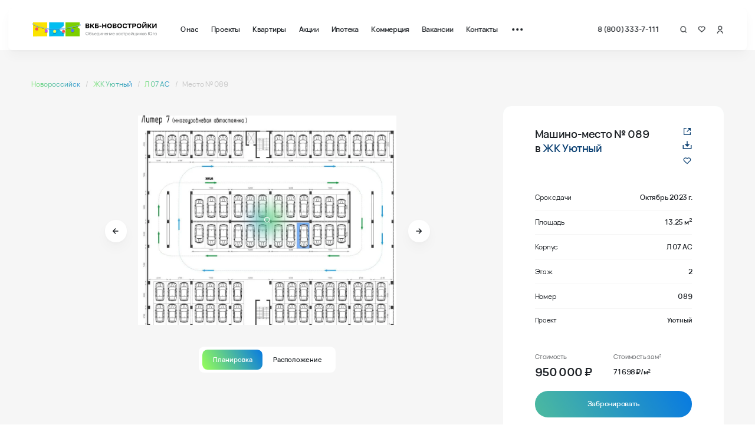

--- FILE ---
content_type: text/html; charset=utf-8
request_url: https://vkbn.ru/parking/183486/
body_size: 43770
content:
<!doctype html>
<html data-n-head-ssr lang="ru" data-n-head="%7B%22lang%22:%7B%22ssr%22:%22ru%22%7D%7D">
  <head >
    <meta data-n-head="ssr" charset="utf-8"><meta data-n-head="ssr" name="viewport" content="width=device-width, initial-scale=1"><meta data-n-head="ssr" name="apple-mobile-web-app-capable" content="yes"><meta data-n-head="ssr" name="apple-mobile-web-app-status-bar-style" content="default"><meta data-n-head="ssr" name="apple-mobile-web-app-title" content="ВКБ-Новостройки"><meta data-n-head="ssr" name="msapplication-TileColor" content="#282828"><meta data-n-head="ssr" name="theme-color" content="#ffffff"><meta data-n-head="ssr" data-hid="description" name="description" content="Машино-место №089 в проекте Уютный — этаж 2."><meta data-n-head="ssr" data-hid="og:title" property="og:title" content="Машино-место №089 в проекте Уютный — этаж 2"><meta data-n-head="ssr" data-hid="og:url" property="og:url" content="https://vkbn.ru/parking/126858"><meta data-n-head="ssr" data-hid="og:description" property="og:description" content="Машино-место №089 в проекте Уютный — этаж 2"><meta data-n-head="ssr" data-hid="og:locale" property="og:locale" content="ru"><meta data-n-head="ssr" data-hid="og:type" property="og:type" content="website"><meta data-n-head="ssr" data-hid="og:image" property="og:image" content="https://691506.selcdn.ru/vkb-prod/p/p/p/55515.jpg"><title>Машино-место №089 в проекте Уютный — этаж 2</title><link data-n-head="ssr" rel="icon" href="/favicons/favicon.ico"><link data-n-head="ssr" rel="apple-touch-icon" sizes="180x180" href="/favicons/apple-touch-icon.png"><link data-n-head="ssr" rel="icon" type="image/png" sizes="32x32" href="/favicons/favicon-32x32.png"><link data-n-head="ssr" rel="icon" type="image/png" sizes="16x16" href="/favicons/favicon-16x16.png"><link data-n-head="ssr" rel="icon" type="image/svg+xml" href="/favicons/favicon-120x120.svg"><link data-n-head="ssr" rel="manifest" href="/favicons/site.webmanifest" crossorigin="use-credentials"><link data-n-head="ssr" rel="mask-icon" href="/favicons/safari-pinned-tab.svg" color="#f2aaaa"><link data-n-head="ssr" rel="preload" as="image" href="https://vkbn.ru/proxy/insecure/w:1920/plain/https://691506.selcdn.ru/vkb-prod/p/p/p/55515.jpg@webp" imagesizes="(max-width: 767px) 100vw, (max-width: 1279px) 100vw, (max-width: 1440px) 100vw, 100vw" imagesrcset="https://vkbn.ru/proxy/insecure/w:767/plain/https://691506.selcdn.ru/vkb-prod/p/p/p/55515.jpg@webp 767w, https://vkbn.ru/proxy/insecure/w:1279/plain/https://691506.selcdn.ru/vkb-prod/p/p/p/55515.jpg@webp 1279w, https://vkbn.ru/proxy/insecure/w:1440/plain/https://691506.selcdn.ru/vkb-prod/p/p/p/55515.jpg@webp 1440w, https://vkbn.ru/proxy/insecure/w:1920/plain/https://691506.selcdn.ru/vkb-prod/p/p/p/55515.jpg@webp 1920w"><noscript data-n-head="ssr"><div><img src="https://top-fwz1.mail.ru/counter?id=2847295;js=na" style="position:absolute;left:-9999px;" alt="Top.Mail.Ru" /></div></noscript><link rel="preload" href="/n/06884bd.js" as="script"><link rel="preload" href="/n/cb6a203.js" as="script"><link rel="preload" href="/n/0d77abb.js" as="script"><link rel="preload" href="/n/fd48d0c.js" as="script"><link rel="preload" href="/n/9c1d7e3.js" as="script"><link rel="preload" href="/n/6d2b89b.js" as="script"><link rel="preload" href="/n/d9ffc81.js" as="script"><link rel="preload" href="/n/452583b.js" as="script"><link rel="preload" href="/n/f704fbc.js" as="script"><link rel="preload" href="/n/8f93a7d.js" as="script"><link rel="preload" href="/n/547b147.js" as="script"><link rel="preload" href="/n/1f05e94.js" as="script"><link rel="preload" href="/n/a44e1d1.js" as="script"><link rel="preload" href="/n/153eea6.js" as="script"><link rel="preload" href="/n/3fe70fb.js" as="script"><link rel="preload" href="/n/3432bd4.js" as="script"><link rel="preload" href="/n/62dbaa2.js" as="script"><link rel="preload" href="/n/9100be4.js" as="script"><link rel="preload" href="/n/2863935.js" as="script"><link rel="preload" href="/n/7d070ef.js" as="script"><link rel="preload" href="/n/e8b1663.js" as="script"><link rel="preload" href="/n/7432b22.js" as="script"><link rel="preload" href="/n/3175080.js" as="script"><link rel="preload" href="/n/b294d70.js" as="script"><link rel="preload" href="/n/22c19c5.js" as="script"><link rel="preload" href="/n/e84d76e.js" as="script"><style data-vue-ssr-id="3de6250a:0 0f37ad40:0 e6c97754:0 f3acc53c:0 0f0d350b:0 7791b192:0 043fa522:0 0026057d:0 2b2c538a:0 377227b7:0 8e8247a2:0 5d401c94:0 613b3ec8:0 253634ac:0 12079f18:0 32ec3b01:0 65823f1a:0 69f0d16e:0 03dd5626:0 02e2dd54:0 84d22114:0 9fd82ae4:0 4b771888:0 15078588:0 e3118848:0 5a981bbe:0 3ba3ac0c:0 0180dbd8:0 0eaa9adc:0 7c69f326:0 f63165f2:0 b26d534e:0 a96ddf1a:0 061ccdf6:0 2cba377a:0 17fecdf4:0 d79913e0:0 4032f044:0 99766832:0 8bbc461e:0 21124fff:0 3cdba487:0 09e489ac:0 db680474:0 57185e60:0 1752d02d:0 d01a0d4e:0 c1064c6e:0 7b853470:0 90e4974c:0 1dee4f74:0 7a67c1e1:0 0f09674f:0 b081b4b8:0 0d26387a:0 0b9dd811:0">/*! normalize.css v8.0.1 | MIT License | github.com/necolas/normalize.css */html{line-height:1.15;-webkit-text-size-adjust:100%}body{margin:0}main{display:block}h1{font-size:2em;margin:.67em 0}hr{-webkit-box-sizing:content-box;box-sizing:content-box;height:0;overflow:visible}pre{font-family:monospace,monospace;font-size:1em}a{background-color:transparent}abbr[title]{border-bottom:none;-webkit-text-decoration:underline;text-decoration:underline;-webkit-text-decoration:underline dotted;text-decoration:underline dotted}b,strong{font-weight:bolder}code,kbd,samp{font-family:monospace,monospace;font-size:1em}small{font-size:80%}sub,sup{font-size:75%;line-height:0;position:relative;vertical-align:baseline}sub{bottom:-.25em}sup{top:-.5em}img{border-style:none}button,input,optgroup,select,textarea{font-size:100%;line-height:1.15;margin:0}button,input{overflow:visible}button,select{text-transform:none}[type=button],[type=reset],[type=submit],button{-webkit-appearance:button}[type=button]::-moz-focus-inner,[type=reset]::-moz-focus-inner,[type=submit]::-moz-focus-inner,button::-moz-focus-inner{border-style:none;padding:0}[type=button]:-moz-focusring,[type=reset]:-moz-focusring,[type=submit]:-moz-focusring,button:-moz-focusring{outline:1px dotted ButtonText}fieldset{padding:.35em .75em .625em}legend{-webkit-box-sizing:border-box;box-sizing:border-box;color:inherit;display:table;max-width:100%;padding:0;white-space:normal}progress{vertical-align:baseline}textarea{overflow:auto}[type=checkbox],[type=radio]{-webkit-box-sizing:border-box;box-sizing:border-box;padding:0}[type=number]::-webkit-inner-spin-button,[type=number]::-webkit-outer-spin-button{height:auto}[type=search]{-webkit-appearance:textfield;outline-offset:-2px}[type=search]::-webkit-search-decoration{-webkit-appearance:none}::-webkit-file-upload-button{-webkit-appearance:button;font:inherit}details{display:block}summary{display:list-item}[hidden],template{display:none}@font-face{font-display:swap;font-family:"Vela Sans";font-style:normal;font-weight:200;src:url(/n/fonts/VelaSans-ExtraLight.e650c91.woff) format("woff"),url(/n/fonts/VelaSans-ExtraLight.b9bf864.woff2) format("woff2")}@font-face{font-display:swap;font-family:"Vela Sans";font-style:normal;font-weight:300;src:url(/n/fonts/VelaSans-Light.ffc0053.woff) format("woff"),url(/n/fonts/VelaSans-Light.c9a66b8.woff2) format("woff2")}@font-face{font-display:swap;font-family:"Vela Sans";font-style:normal;font-weight:400;src:url(/n/fonts/VelaSans-Regular.3ec107f.woff) format("woff"),url(/n/fonts/VelaSans-Regular.10547d2.woff2) format("woff2")}@font-face{font-display:swap;font-family:"Vela Sans";font-style:normal;font-weight:500;src:url(/n/fonts/VelaSans-Medium.bb9a687.woff) format("woff"),url(/n/fonts/VelaSans-Medium.4e09ffe.woff2) format("woff2")}@font-face{font-display:swap;font-family:"Vela Sans";font-style:normal;font-weight:600;src:url(/n/fonts/VelaSans-SemiBold.fc0c065.woff) format("woff"),url(/n/fonts/VelaSans-SemiBold.d3310b3.woff2) format("woff2")}@font-face{font-display:swap;font-family:"Vela Sans";font-style:normal;font-weight:700;src:url(/n/fonts/VelaSans-Bold.730e127.woff) format("woff"),url(/n/fonts/VelaSans-Bold.d138c46.woff2) format("woff2")}@font-face{font-display:swap;font-family:"Vela Sans";font-style:normal;font-weight:800;src:url(/n/fonts/VelaSans-ExtraBold.71d1c6b.woff) format("woff"),url(/n/fonts/VelaSans-ExtraBold.a7121a6.woff2) format("woff2")}.h4{font-size:2rem;font-weight:400}.h4,.t1{letter-spacing:-.01em;line-height:1.5}.t1{font-size:3.6rem}.t2{font-size:2.4rem}.t2,.t3{font-weight:400;letter-spacing:-.01em;line-height:1.2}.t3{font-size:1.4rem}.t4{font-size:1.2rem;font-weight:400;letter-spacing:-.01em;line-height:1.2}.p4{font-size:1.4rem;letter-spacing:-.02em;line-height:1.35}.medium{font-weight:500}.semibold{font-weight:600}.bold{font-weight:700}.c-brand-0{color:#0c4173}.c-brand-1{color:#087ae2}.c-base0{color:#fff}.c-base100{color:#e5e5e5}.c-base700{color:#1c2025}.c-base500{color:#7b7b7b}.c-base-700{color:rgba(28,32,37,.4)}.c-base-052{color:rgba(0,0,0,.52)}*{-webkit-box-sizing:border-box;box-sizing:border-box}html{font-size:10px;height:100%;min-height:1vw}@media only screen and (max-width:1919px){html{font-size:calc(5px + .27778vw)}}@media only screen and (max-width:1440px){html{font-size:.6944444444vw}}@media only screen and (max-width:1024px){html{font-size:10px}}body{background-color:#fff;color:#1c2025;font-family:"Vela Sans",sans-serif;font-size:1.6rem;-ms-text-size-adjust:100%;-webkit-text-size-adjust:100%;-moz-osx-font-smoothing:grayscale;-webkit-font-smoothing:antialiased;-webkit-tap-highlight-color:rgba(0,0,0,0)}a{color:inherit;-webkit-text-decoration:none;text-decoration:none}a[href^="tel:"]{white-space:nowrap}ol,p,ul{margin-bottom:0;margin-top:0}ol,ul{padding-left:0}li{list-style:none}button,input,optgroup,select,textarea{-webkit-appearance:none;-moz-appearance:none;appearance:none;font-family:inherit}button{background:transparent;border:none;color:inherit;padding:0}button,input{outline:none}input[type=number]::-webkit-inner-spin-button,input[type=number]::-webkit-outer-spin-button{-webkit-appearance:none;margin:0}input[type=time]::-webkit-clear-button{display:none}input::-ms-clear{display:none}textarea{resize:none}h1,h2,h3,h4,h5,h6{font-size:inherit;font-weight:400;margin:0}address{font-style:normal}figcaption,figure{margin:0}.news>div:not(.custom){display:-webkit-box;display:-ms-flexbox;display:flex;-webkit-box-orient:vertical;-webkit-box-direction:normal;-ms-flex-direction:column;flex-direction:column}.news h1:not(.custom),.news h2:not(.custom),.news h3:not(.custom),.news h4:not(.custom),.news h5:not(.custom),.news h6:not(.custom){font-size:inherit;font-weight:inherit}.news h1:not(.custom){font-size:2em;margin-top:2rem}@media only screen and (max-width:767px){.news h1:not(.custom){font-size:1.5em}}.news h2:not(.custom){color:#1c2025;font-family:"Vela Sans",sans-serif;font-size:1.5em;font-weight:700;letter-spacing:-.025em;line-height:1.2;margin-bottom:.5rem;margin-top:4.4rem}.news h2:not(.custom):first-child{margin-top:0}@media only screen and (max-width:767px){.news h2:not(.custom){font-size:1.3em}}.news h3:not(.custom){font-size:1.15em;font-weight:500;letter-spacing:-.025em;line-height:1.25;margin:1rem 0 .3rem}.news h3:not(.custom),.news p:not(.custom){color:#1c2025;font-family:"Vela Sans",sans-serif}.news p:not(.custom){font-size:1em;font-style:normal;font-weight:400;line-height:1.75;margin:0 0 2.4rem}.news a:not(.custom){-webkit-background-clip:text;background-color:transparent;-webkit-text-fill-color:transparent;background-image:linear-gradient(360.93deg,#97ff57 -50%,rgba(116,250,141,0)),linear-gradient(0deg,#087ae2,#087ae2);position:relative;-webkit-transition:opacity .5s ease-in-out;transition:opacity .5s ease-in-out}.news a:not(.custom):active,.news a:not(.custom):focus,.news a:not(.custom):hover{opacity:.6}.news a:not(.custom):after{background-image:linear-gradient(360.93deg,#97ff57 -50%,rgba(116,250,141,0)),linear-gradient(0deg,#087ae2,#087ae2);bottom:0;content:"";height:1px;left:0;position:absolute;width:100%}.news b:not(.custom),.news strong:not(.custom){font-weight:bolder}.news small:not(.custom){font-size:80%}.news img:not(.custom){border-style:none}.news ol:not(.custom),.news ul:not(.custom){list-style:none;margin:0 0 2.4rem;padding:0 0 0 3rem}.news li:not(.custom){list-style:inherit}.news ul:not(.custom){list-style-type:disc}.news ol:not(.custom){list-style-type:decimal}.news li:not(.custom){margin:0 0 .5rem}.news hr:not(.custom){margin:1rem 0}#__layout,#__nuxt,body,html{width:100%}body._hideJivo jdiv:first-of-type{opacity:0;visibility:hidden}.container{margin-left:auto;margin-right:auto;max-width:1920px;padding:0 8rem}@media only screen and (max-width:1919px){.container{padding:0 6rem}}@media only screen and (max-width:1024px){.container{padding:0 32px}}@media only screen and (max-width:767px){.container{padding:0 16px}}.container_news{margin-left:auto;margin-right:auto;max-width:1920px;padding:0 8rem}@media only screen and (max-width:1919px){.container_news{padding:0 6rem}}@media only screen and (max-width:1024px){.container_news{padding:0 32px}}@media only screen and (max-width:767px){.container_news{padding:0 16px}}.gradient{background-image:linear-gradient(61.93deg,#97ff57,rgba(116,250,141,0)),linear-gradient(0deg,#087ae2,#087ae2)}.gradient,.gradient2{-webkit-background-clip:text;-webkit-text-fill-color:transparent}.gradient2{background-image:linear-gradient(58.19deg,#97ff57 -75.31%,rgba(116,250,141,0)),linear-gradient(0deg,#087ae2,#087ae2);-webkit-transition:all .4s ease-in-out;transition:all .4s ease-in-out}.gradient2:hover{background-position-x:100%;background-size:250%}.gradient3{background:linear-gradient(61.93deg,#97ff57,rgba(116,250,141,0)),#087ae2;-webkit-background-clip:text;-webkit-text-fill-color:transparent}.gradient3 h2{background:inherit}.text-ellipsis{overflow:hidden;text-overflow:ellipsis;white-space:nowrap}.visually-hidden:not(:focus):not(:active){height:1px;overflow:hidden;position:absolute;width:1px;clip:rect(1px 1px 1px 1px);clip:rect(1px,1px,1px,1px);clip-path:inset(50%);white-space:nowrap}.fade-enter-active,.fade-leave-active{-webkit-transition:opacity .4s ease-in-out;transition:opacity .4s ease-in-out}.fade-enter,.fade-leave-to{opacity:0!important}.fade-fast-enter-active,.fade-fast-leave-active{-webkit-transition:opacity .2s ease-in-out;transition:opacity .2s ease-in-out}.fade-fast-enter,.fade-fast-leave-active{opacity:0!important}.fade-in-enter-active{-webkit-transition:opacity .5s ease;transition:opacity .5s ease}.fade-in-enter,.fade-in-leave{opacity:0!important}.page-enter-active,.page-leave-active{-webkit-transition:opacity .5s;transition:opacity .5s}.move-enter-active,.move-leave-active{-webkit-transition:opacity .4s,-webkit-transform .4s;transition:opacity .4s,-webkit-transform .4s;transition:opacity .4s,transform .4s;transition:opacity .4s,transform .4s,-webkit-transform .4s}.move-enter,.move-leave-active{opacity:0;-webkit-transform:translateY(10%);transform:translateY(10%)}.page-enter,.page-leave-active{opacity:0}.accordion-effect-enter-active,.accordion-effect-leave-active{overflow:hidden;-webkit-transition:all .3s ease,all .3s ease;transition:all .3s ease,all .3s ease;will-change:all}.accordion-effect-enter,.accordion-effect-leave-to{height:0;opacity:0}.list-enter-active,.list-leave-active,.list-move{-webkit-transition:.5s cubic-bezier(.59,.12,.34,.95);transition:.5s cubic-bezier(.59,.12,.34,.95);-webkit-transition-property:opacity,-webkit-transform;transition-property:opacity,-webkit-transform;transition-property:opacity,transform;transition-property:opacity,transform,-webkit-transform}.list-enter{opacity:0;-webkit-transform:translateY(-150px);transform:translateY(-150px)}.list-enter-to{opacity:1;-webkit-transform:translateY(0);transform:translateY(0)}.list-leave-active{position:absolute}.list-leave-to{opacity:0;-webkit-transform-origin:center top;transform-origin:center top}.fade-in-up-enter-active{-webkit-transition:opacity .3s ease-in-out,-webkit-transform .3s ease-in;transition:opacity .3s ease-in-out,-webkit-transform .3s ease-in;transition:opacity .3s ease-in-out,transform .3s ease-in;transition:opacity .3s ease-in-out,transform .3s ease-in,-webkit-transform .3s ease-in}.fade-in-up-leave-active{-webkit-transition:opacity .2s ease-in-out,-webkit-transform .2s ease-in-out;transition:opacity .2s ease-in-out,-webkit-transform .2s ease-in-out;transition:opacity .2s ease-in-out,transform .2s ease-in-out;transition:opacity .2s ease-in-out,transform .2s ease-in-out,-webkit-transform .2s ease-in-out}.fade-in-up-enter,.fade-in-up-leave-active{opacity:0;-webkit-transform:translateY(16px);transform:translateY(16px)}.slide-enter-active{-webkit-transition:opacity .3s ease-in-out,height .3s ease-in,margin .3s ease-in-out;transition:opacity .3s ease-in-out,height .3s ease-in,margin .3s ease-in-out}.slide-leave-active{-webkit-transition:opacity .3s ease-in-out,height .3s ease-in-out,margin .3s ease-in-out;transition:opacity .3s ease-in-out,height .3s ease-in-out,margin .3s ease-in-out}.slide-enter,.slide-leave-active{height:0;margin:0;opacity:0}.mobile-modal-enter-active,.mobile-modal-leave-active{-webkit-transition:opacity .3s ease-in-out,-webkit-transform .3s ease-in-out;transition:opacity .3s ease-in-out,-webkit-transform .3s ease-in-out;transition:opacity .3s ease-in-out,transform .3s ease-in-out;transition:opacity .3s ease-in-out,transform .3s ease-in-out,-webkit-transform .3s ease-in-out}.mobile-modal-enter,.mobile-modal-leave-active{opacity:0;-webkit-transform:translateY(100%);transform:translateY(100%)}.view-enter-active{-webkit-transition:opacity .4s,-webkit-transform .4s;transition:opacity .4s,-webkit-transform .4s;transition:opacity .4s,transform .4s;transition:opacity .4s,transform .4s,-webkit-transform .4s}.view-leave-active{-webkit-transition:all 0s;transition:all 0s}.view-enter,.view-leave-active{opacity:0;-webkit-transform:translate3d(0,16px,0);transform:translate3d(0,16px,0)}.expand-enter-active,.expand-leave-active{max-height:50px;overflow:hidden;-webkit-transition:all .4s;transition:all .4s}.expand-enter,.expand-leave-to{margin:0;max-height:0;opacity:0}
.nuxt-progress{background-color:#97ff57;height:2px;left:0;opacity:1;position:fixed;right:0;top:0;-webkit-transition:width .1s,opacity .4s;transition:width .1s,opacity .4s;width:0;z-index:999999}.nuxt-progress.nuxt-progress-notransition{-webkit-transition:none;transition:none}.nuxt-progress-failed{background-color:#ee9aa7}
.DefaultLayout_lpOec,.page_UtAe3{height:100%;width:100%}.page_UtAe3{padding-top:11.6rem}@media only screen and (max-width:1440px){.page_UtAe3{padding-top:9.6rem}}@media only screen and (max-width:1024px){.page_UtAe3{padding-top:9.2rem}}.modal_azlyg{bottom:0;left:0;position:fixed;right:0;top:0;z-index:102}
.TheModal_1cswj.modal-enter-active:after,.TheModal_1cswj.modal-leave-to:after{opacity:1;-webkit-transition:opacity .3s ease;transition:opacity .3s ease}.TheModal_1cswj.modal-enter-active .container_wpzUj,.TheModal_1cswj.modal-leave-to .container_wpzUj{opacity:1;-webkit-transform:translateZ(0) scale(1);transform:translateZ(0) scale(1);-webkit-transition:opacity .2s ease .3s,-webkit-transform .2s ease .3s;transition:opacity .2s ease .3s,-webkit-transform .2s ease .3s;transition:opacity .2s ease .3s,transform .2s ease .3s;transition:opacity .2s ease .3s,transform .2s ease .3s,-webkit-transform .2s ease .3s}.TheModal_1cswj.modal-enter:after,.TheModal_1cswj.modal-leave-active:after{opacity:0;-webkit-transition:opacity .3s ease .2s;transition:opacity .3s ease .2s}.TheModal_1cswj.modal-enter .container_wpzUj,.TheModal_1cswj.modal-leave-active .container_wpzUj{opacity:0;-webkit-transform:translateZ(0) scale(.4);transform:translateZ(0) scale(.4);-webkit-transition:opacity .2s ease,-webkit-transform .2s ease;transition:opacity .2s ease,-webkit-transform .2s ease;transition:opacity .2s ease,transform .2s ease;transition:opacity .2s ease,transform .2s ease,-webkit-transform .2s ease}.TheModal_1cswj:after{background-color:hsla(0,0%,60%,.2);bottom:0;content:"";left:0;position:absolute;right:0;top:0;z-index:1}.TheModal_1cswj._dark_7dbGF:after{background-color:#4a4a4a;opacity:.4}.wrapper_qeCFj{display:-webkit-box;display:-ms-flexbox;display:flex;position:relative;z-index:2;-webkit-box-align:center;-ms-flex-align:center;align-items:center;-webkit-box-pack:center;-ms-flex-pack:center;height:100%;justify-content:center;width:100%}.container_wpzUj{background-color:#fff;border-radius:20px;-webkit-box-shadow:0 8px 24px hsla(0,0%,60%,.1);box-shadow:0 8px 24px hsla(0,0%,60%,.1);display:block;padding:16px 24px;width:220px}
.TheHeader_\+7j9B{background-color:#fff;border-radius:.8rem;-webkit-box-shadow:0 10px 20px rgba(28,32,37,.03),0 2px 6px rgba(28,32,37,.03),0 0 1px rgba(28,32,37,.02);box-shadow:0 10px 20px rgba(28,32,37,.03),0 2px 6px rgba(28,32,37,.03),0 0 1px rgba(28,32,37,.02);color:#1c2025;left:50%;padding-left:4.4rem;padding-right:4.4rem;position:fixed;top:3.6rem;-webkit-transform:translate(-50%);transform:translate(-50%);-webkit-transition:-webkit-transform .5s ease-in-out;transition:-webkit-transform .5s ease-in-out;transition:transform .5s ease-in-out;transition:transform .5s ease-in-out,-webkit-transform .5s ease-in-out;width:calc(100% - 3.2rem);z-index:52}.TheHeader_\+7j9B._hidden_pDg14{-webkit-transform:translate(-50%,-180%);transform:translate(-50%,-180%)}@media only screen and (max-width:1440px){.TheHeader_\+7j9B{top:1.6rem}}@media only screen and (max-width:1024px){.TheHeader_\+7j9B{padding-left:2.4rem;padding-right:2.4rem}}@media only screen and (max-width:767px){.TheHeader_\+7j9B{padding-left:1.6rem;padding-right:1.6rem}.TheHeader_\+7j9B._scrolling_ratBS{-webkit-transform:translate(-50%,-1.6rem);transform:translate(-50%,-1.6rem)}}.TheHeader_\+7j9B.project_fRU5F{position:absolute}@media only screen and (max-width:767px){.TheHeader_\+7j9B.project_fRU5F{position:fixed}}.wrapper_EUMWr{display:-webkit-box;display:-ms-flexbox;display:flex;-webkit-box-align:center;-ms-flex-align:center;align-items:center;height:8rem;-webkit-transform:translateZ(0);transform:translateZ(0)}@media only screen and (max-width:1024px){.wrapper_EUMWr{height:7.6rem}}.logo_\+mvSh{display:-webkit-inline-box;display:-ms-inline-flexbox;display:inline-flex;-ms-flex-negative:0;flex-shrink:0;margin-right:4.4rem;max-width:100%}@media only screen and (max-width:1024px){.logo_\+mvSh{-ms-flex-negative:0;flex-shrink:0;margin-right:2.4rem;max-width:8rem}}.logo_\+mvSh svg{height:4.8rem;max-width:100%;width:24rem}@media only screen and (max-width:1024px){.logo_\+mvSh svg{width:8rem}}.btn_UsWwX{border-radius:4rem;font-size:1.3rem;line-height:140%;margin-right:2.4rem;padding:.5rem .8rem}@media only screen and (max-width:1024px){.nav_INwzD{display:none}}.navList_EJcBN{display:-webkit-box;display:-ms-flexbox;display:flex;-webkit-box-align:center;-ms-flex-align:center;align-items:center}.navItem_zLsyb{-ms-flex-negative:0;flex-shrink:0;font-size:1.4rem;font-weight:600;letter-spacing:-.02em;line-height:140%}.navItem_zLsyb:hover .link_tyV8k{color:#97ff57}.navItem_zLsyb:not(:last-child){margin-right:2.4rem}.link_tyV8k{-webkit-background-clip:text;-webkit-text-fill-color:transparent;background-color:#1c2025;background-image:linear-gradient(61.93deg,#1c2025,rgba(116,250,141,0));background-size:200% auto;color:#1c2025;-webkit-transition:all .4s ease-in-out;transition:all .4s ease-in-out}.link_tyV8k:hover{background-image:linear-gradient(90.93deg,#1c2025,#0c8ac8 50%,#97ff57);background-position:100%}.menu_cq3sF{display:-webkit-box;display:-ms-flexbox;display:flex;-webkit-box-align:center;-ms-flex-align:center;align-items:center;-webkit-box-pack:justify;-ms-flex-pack:justify;cursor:pointer;justify-content:space-between;margin-left:2.7rem;margin-right:7.5rem;min-height:50%;width:18px}@media only screen and (max-width:1024px){.menu_cq3sF{-webkit-box-ordinal-group:6;-ms-flex-order:5;margin-left:3rem;margin-right:0;order:5}}@media only screen and (max-width:767px){.menu_cq3sF{margin-left:0}}@media(-ms-high-contrast:active),(-ms-high-contrast:none),(hover){.menu_cq3sF:hover span{-webkit-transform:translateY(-50%);transform:translateY(-50%)}.menu_cq3sF:hover span:first-child{background-color:#fbe301}.menu_cq3sF:hover span:nth-child(2){background-color:#3abff1}.menu_cq3sF:hover span:last-child{background-color:#97ff57}}.menu_cq3sF span{display:block;-ms-flex-negative:0;background-color:#1c2025;border-radius:50%;flex-shrink:0;height:4px;-webkit-transition:background-color .4s,-webkit-transform .4s;transition:background-color .4s,-webkit-transform .4s;transition:transform .4s,background-color .4s;transition:transform .4s,background-color .4s,-webkit-transform .4s;width:4px}.menu_cq3sF span:nth-child(2){-webkit-transition-delay:.2s;transition-delay:.2s}.menu_cq3sF span:last-child{-webkit-transition-delay:.4s;transition-delay:.4s}@media only screen and (max-width:767px){.controls_wMoQm{display:none}}.phone_pdCk2{-webkit-box-flex:0;-ms-flex:none;flex:none;margin-left:auto;margin-right:4.1rem}@media only screen and (max-width:1024px){.phone_pdCk2{margin-right:2.7rem}}@media only screen and (max-width:767px){.phone_pdCk2{margin-right:1.9rem}}
.MenuPhone_l-vLK{font-size:1.4rem;font-weight:600;letter-spacing:-.02em;line-height:1.4;-webkit-transition:color .4s ease-in-out;transition:color .4s ease-in-out}@media(-ms-high-contrast:active),(-ms-high-contrast:none),(hover){.MenuPhone_l-vLK:hover:hover{color:#3abff1}}
.MenuControls_eurBW{position:relative}.MenuControls_eurBW,.link_j1325{display:-webkit-box;display:-ms-flexbox;display:flex;-webkit-box-align:center;-ms-flex-align:center;align-items:center}.link_j1325{-webkit-box-pack:center;-ms-flex-pack:center;justify-content:center;-webkit-box-flex:0;cursor:pointer;-ms-flex:none;flex:none;-webkit-transition:color .3s;transition:color .3s}.link_j1325:nth-child(2){margin-left:2rem;margin-right:2rem}@media(-ms-high-contrast:active),(-ms-high-contrast:none),(hover){.link_j1325:hover:hover{color:#3abff1}}.link_j1325 svg{width:1.3rem}.link_j1325._favorite_v0PP2{position:relative}.link_j1325._favorite_v0PP2 svg{width:1.7rem}.favouritesCount_zfA\+A{bottom:-1rem;display:-webkit-box;display:-ms-flexbox;display:flex;left:1rem;position:absolute;-webkit-box-align:center;-ms-flex-align:center;align-items:center;-webkit-box-pack:center;-ms-flex-pack:center;background:linear-gradient(61.93deg,#97ff57,rgba(116,250,141,0)),#087ae2;border-radius:50%;color:#fff;font-size:1rem;font-weight:500;height:1.5rem;justify-content:center;width:1.5rem}.loginText_YQfYa{display:inline-block;font-size:1.4rem;font-weight:600;letter-spacing:-.02em;line-height:1.4;margin-left:.6rem;vertical-align:top}@media only screen and (max-width:1024px){.loginText_YQfYa{display:none}}
.path_XE3bc{-webkit-transform:scale(1.12) translate(-1px,-1px);transform:scale(1.12) translate(-1px,-1px)}
.FavoritesBar_Xc2-K{height:9.6rem;padding:0 3.2rem;position:fixed;top:2.4rem;width:100%;z-index:200}@media only screen and (max-width:767px){.FavoritesBar_Xc2-K{height:6.8rem;padding:0 1.6rem;top:1.6rem}}.lotName_8TtfD{font-size:1.8rem;font-weight:500;margin-bottom:.4rem}.closeIcon_OI6y\+{height:2.4rem;width:2.4rem}.container_-CuTk{display:-webkit-box;display:-ms-flexbox;display:flex;-webkit-box-align:center;-ms-flex-align:center;align-items:center;-webkit-box-pack:justify;-ms-flex-pack:justify;background:#fff;border:1px solid #e5e5e5;border-radius:8px;-webkit-box-shadow:0 16px 24px rgba(0,0,0,.06),0 2px 6px rgba(0,0,0,.04),0 0 1px rgba(0,0,0,.04);box-shadow:0 16px 24px rgba(0,0,0,.06),0 2px 6px rgba(0,0,0,.04),0 0 1px rgba(0,0,0,.04);height:100%;justify-content:space-between;padding:0 3.6rem}@media only screen and (max-width:767px){.container_-CuTk{min-height:76px;padding:0 2.4rem}}.info_ZSUxg,.infoText_6AOyM{display:-webkit-box;display:-ms-flexbox;display:flex}.infoText_6AOyM{-webkit-box-pack:center;-ms-flex-pack:center;justify-content:center;-webkit-box-orient:vertical;-webkit-box-direction:normal;-ms-flex-direction:column;flex-direction:column;margin-left:2.8rem;padding-right:1rem}@media only screen and (max-width:767px){.infoText_6AOyM{display:none}}.infoMobile_HUuCo{display:none;-webkit-box-pack:center;-ms-flex-pack:center;justify-content:center;-webkit-box-orient:vertical;-webkit-box-direction:normal;-ms-flex-direction:column;flex-direction:column;gap:.4rem}.infoMobile_HUuCo span{font-weight:500}@media only screen and (max-width:767px){.infoMobile_HUuCo{display:-webkit-box;display:-ms-flexbox;display:flex}}.plan_u5DQS{height:7rem;position:relative;width:7rem}@media only screen and (max-width:767px){.plan_u5DQS{display:none}}.actions_X0fBE{display:-webkit-box;display:-ms-flexbox;display:flex}@media only screen and (max-width:767px){.actions_X0fBE .button_YXwqZ{display:none}}.button_YXwqZ{width:26rem}.mobileButton_x05r3{color:#1c2025;display:none;font-weight:500}@media only screen and (max-width:767px){.mobileButton_x05r3{display:block}}.close_tFII2{display:-webkit-box;display:-ms-flexbox;display:flex;-webkit-box-align:center;-ms-flex-align:center;align-items:center;color:#1c2025;cursor:pointer;margin-left:6.8rem;-webkit-transition:color .4s;transition:color .4s}.close_tFII2:hover{color:#999}@media only screen and (max-width:767px){.close_tFII2{display:none}}
.ParkingDetailPage_JXg8v{background-color:#f6f6f6}
.FlatHero_poLgl{min-height:880px;padding-bottom:4rem;padding-top:7.6rem}@media only screen and (max-width:1440px){.FlatHero_poLgl{min-height:600px;padding-top:5.6rem}}@media only screen and (max-width:1024px){.FlatHero_poLgl{height:auto;max-height:none;min-height:0;min-height:auto}}@media only screen and (max-width:767px){.FlatHero_poLgl{overflow:hidden;padding-bottom:24px;padding-top:16px}}.content_wBJ4o{display:-webkit-box;display:-ms-flexbox;display:flex;-webkit-box-flex:1;-ms-flex:1;flex:1;gap:1.6rem;margin-top:3.2rem}@media only screen and (max-width:1024px){.content_wBJ4o{-webkit-box-orient:vertical;-webkit-box-direction:normal;-ms-flex-direction:column;flex-direction:column;margin-top:60px}}@media only screen and (max-width:767px){.content_wBJ4o{margin-top:16px}}@media only screen and (max-width:1024px){.content_wBJ4o._flat_\+gFIZ{margin-top:2rem}}.plans_cEVDK{-webkit-box-flex:1;-ms-flex-positive:1;flex-grow:1}.container_SU9Ki{display:-webkit-box;display:-ms-flexbox;display:flex;-webkit-box-orient:vertical;-webkit-box-direction:normal;-ms-flex-direction:column;flex-direction:column;height:100%}
.breadcrumbs_Yx5nH{color:rgba(0,0,0,.2);display:-webkit-box;display:-ms-flexbox;display:flex;font-size:1.4rem;font-weight:400;gap:.8rem;line-height:1.8rem}@media only screen and (max-width:767px){.breadcrumbs_Yx5nH{display:none}}.title_n4UBu{display:none}@media only screen and (max-width:767px){.title_n4UBu{display:-webkit-box;display:-ms-flexbox;display:flex;-webkit-box-orient:vertical;-webkit-box-direction:normal;-ms-flex-direction:column;flex-direction:column;-webkit-box-align:start;-ms-flex-align:start;align-items:flex-start}}.caption_FVc4G{color:#1c2025;font-size:2rem;line-height:2.7rem}.caption_FVc4G,.project_HuW8Q{font-weight:600;letter-spacing:-.02em}.project_HuW8Q{color:#0c4173;font-size:1.4rem;line-height:1.9rem;margin-top:4px}.tags_GpvxP{margin-top:1.2rem}.booked_xGqB5{background-color:#fff;border:1px solid rgba(0,0,0,.2);border-radius:4rem;display:-webkit-box;display:-ms-flexbox;display:flex;gap:1rem;padding:.6rem 1.2rem}.lock_XWAu5{color:#000;height:1.6rem;width:1.6rem}
.Breadcrumbs_c1eWl{display:-webkit-box;display:-ms-flexbox;display:flex;-webkit-box-align:center;-ms-flex-align:center;align-items:center;-webkit-box-pack:justify;-ms-flex-pack:justify;justify-content:space-between}.Breadcrumbs_c1eWl._bg_6zSVT{background-color:#fff;border-radius:40px;-webkit-box-shadow:0 16px 24px rgba(0,0,0,.06),0 2px 6px rgba(0,0,0,.04),0 0 1px rgba(0,0,0,.04);box-shadow:0 16px 24px rgba(0,0,0,.06),0 2px 6px rgba(0,0,0,.04),0 0 1px rgba(0,0,0,.04);padding:1.2rem 1.6rem}@media only screen and (max-width:1024px){.Breadcrumbs_c1eWl._bg_6zSVT{padding:.7rem 1.2rem}}.list_\+ienB{display:-webkit-box;display:-ms-flexbox;display:flex;-webkit-box-align:center;-ms-flex-align:center;align-items:center;white-space:nowrap}.list_\+ienB._short_Pzbxg{max-width:32rem}.item_RdBUf{-webkit-box-flex:1;color:#1c2025;-ms-flex:1 0 auto;flex:1 0 auto;font-size:1.4rem;font-weight:400;line-height:1.8rem}@media only screen and (max-width:1024px){.item_RdBUf{font-size:1.4rem}}.item_RdBUf:not(:last-child):after{color:rgba(0,0,0,.2);content:"/";margin-left:.8rem;margin-right:.8rem}.item_RdBUf:last-child,.item_RdBUf:nth-last-child(-n+2){background:transparent none repeat 0 0/auto auto padding-box border-box scroll;background:initial;color:rgba(0,0,0,.2);overflow:hidden;text-overflow:ellipsis;white-space:nowrap}.item_RdBUf:last-child{-ms-flex-negative:1;flex-shrink:1}.link_kf8Hi{background-image:linear-gradient(61.93deg,#087ae2,#97ff57 33%,#087ae2);background-position:90% 0;background-size:200%;-webkit-transition:color .25s ease 0s;transition:color .25s ease 0s}.link_kf8Hi,.link_kf8Hi:hover{-webkit-background-clip:text;-webkit-text-fill-color:transparent}.link_kf8Hi:hover{color:#999}.back_a8iP9{cursor:pointer;margin-right:2.4rem}.back_a8iP9 svg{display:block}.back_a8iP9 svg path{-webkit-transition:all .25s ease 0s;transition:all .25s ease 0s}.back_a8iP9:hover svg path{stroke:#97ff57}
.Tags_0PNai,.tagsTooltip_stXgG{display:-webkit-box;display:-ms-flexbox;display:flex;-webkit-box-align:center;-ms-flex-align:center;align-items:center;gap:.4rem}.tagsTooltip_stXgG{background-color:#fff;border-radius:0 0 .8rem .8rem;-webkit-box-shadow:0 10px 20px rgba(28,32,37,.03),0 2px 6px rgba(28,32,37,.03),0 0 1px rgba(28,32,37,.02);box-shadow:0 10px 20px rgba(28,32,37,.03),0 2px 6px rgba(28,32,37,.03),0 0 1px rgba(28,32,37,.02);-ms-flex-wrap:wrap;flex-wrap:wrap;left:-.8rem;opacity:0;padding:.8rem;position:absolute;top:100%;-webkit-transition:opacity .25s;transition:opacity .25s;width:calc(100% + 1.6rem);z-index:-1}.tagsTooltip_stXgG .tag_aMHbd{margin-bottom:.8rem;position:relative}@media(-ms-high-contrast:active),(-ms-high-contrast:none),(hover){.hoverTag_5Qj7H:hover+.tagsTooltip_stXgG,.hoverTag_5Qj7H:hover:after{opacity:1;z-index:2}}
.FlatHeroPlans_P7IDW{display:-webkit-box;display:-ms-flexbox;display:flex;position:relative;-webkit-box-orient:vertical;-webkit-box-direction:normal;-ms-flex-direction:column;flex-direction:column}.slider_KKLJD{height:100%;width:100%}.slider_KKLJD._location_Y2DhC{height:auto;width:auto}.slider_KKLJD.swiper:not(.swiper-initialized) .swiper-slide{display:none}.slider_KKLJD.swiper:not(.swiper-initialized) .swiper-slide:first-child{display:block}.miniaturesMobile_n65Ja{display:none}@media only screen and (max-width:767px){.miniaturesMobile_n65Ja{display:-webkit-box;display:-ms-flexbox;display:flex;-webkit-box-align:end;-ms-flex-align:end;align-items:flex-end;-webkit-box-pack:justify;-ms-flex-pack:justify;justify-content:space-between}}.tabs_t2j8V{z-index:10;-ms-flex-item-align:center;-ms-grid-row-align:center;align-self:center;margin-top:4.1rem}.miniature_bKe4H{height:6.7rem;left:0;position:absolute;top:0;width:10.7rem;z-index:1}@media only screen and (max-width:767px){.miniature_bKe4H{display:none}}.miniature_bKe4H._mobile_DczjQ{display:block;position:relative}.compass_hAwm0{margin-right:4rem;position:absolute;right:0;top:0;z-index:10}@media only screen and (max-width:1440px){.compass_hAwm0{margin-right:2.4rem}}@media only screen and (max-width:1024px){.compass_hAwm0{margin-right:0}}@media only screen and (max-width:767px){.compass_hAwm0{display:none}}.compass_hAwm0._mobile_DczjQ{display:block;position:relative}.navBtn_4icpp{height:5.6rem;top:50%;width:5.6rem;z-index:1}.navBtn_4icpp.v-button-circle{position:absolute}.navBtn_4icpp._prev_\+-lFk{left:0}.navBtn_4icpp._next_Han8V{right:0}@media only screen and (max-width:1440px){.navBtn_4icpp{height:4.2rem;width:4.2rem}}@media only screen and (max-width:1024px){.navBtn_4icpp{display:none}}.icon_pLIL5{height:2.4rem;width:2.4rem}.icon_pLIL5._next_Han8V{-webkit-transform:rotate(180deg);transform:rotate(180deg)}@media only screen and (max-width:1440px){.icon_pLIL5{height:1.8rem;width:1.8rem}}.wrapper_rjRx2{display:-webkit-box;display:-ms-flexbox;display:flex;position:relative;-webkit-box-align:center;-ms-flex-align:center;align-items:center;height:60rem;margin-left:auto;margin-right:auto;margin-top:1.8rem;width:93rem}.wrapper_rjRx2>.pagination_xWn0Q.swiper-pagination.swiper-pagination-bullets{border-radius:3rem;bottom:-2.7rem;left:2.4rem;right:2.4rem;top:auto;width:auto}@media only screen and (max-width:1650px){.wrapper_rjRx2{height:52rem;width:82rem}}@media only screen and (max-width:1440px){.wrapper_rjRx2{height:40rem;width:62rem}}@media only screen and (max-width:1024px){.wrapper_rjRx2{height:45rem;margin-top:9rem;width:100%}}@media only screen and (max-width:767px){.wrapper_rjRx2{height:32rem;margin-top:2rem}}@media only screen and (max-width:576px){.wrapper_rjRx2{margin-top:1rem}}.pagination_xWn0Q.swiper-pagination>.swiper-pagination-bullet{border-radius:3rem;height:.4rem;margin:0 .2rem;width:.4rem}.pagination_xWn0Q.swiper-pagination>.swiper-pagination-bullet.swiper-pagination-bullet-active{background:linear-gradient(45deg,#97ff57,#087ae2);width:1.2rem}
.FlatHeroPlan_f3QDK{display:-webkit-box;display:-ms-flexbox;display:flex;position:relative;-webkit-box-align:center;-ms-flex-align:center;align-items:center;-webkit-box-pack:center;-ms-flex-pack:center;justify-content:center;-webkit-user-select:none;-moz-user-select:none;-ms-user-select:none;user-select:none;width:100%}.FlatHeroPlan_f3QDK._isGenPlan_VRCyo .wrapper_eyVof{height:auto}@media only screen and (max-width:1650px){.FlatHeroPlan_f3QDK._isGenPlan_VRCyo .wrapper_eyVof{height:auto}}@media only screen and (max-width:1440px){.FlatHeroPlan_f3QDK._isGenPlan_VRCyo .wrapper_eyVof{height:auto}}@media only screen and (max-width:1024px){.FlatHeroPlan_f3QDK._isGenPlan_VRCyo .wrapper_eyVof{height:auto}}@media only screen and (max-width:767px){.FlatHeroPlan_f3QDK._isGenPlan_VRCyo .wrapper_eyVof{height:auto}}.FlatHeroPlan_f3QDK .planWrapper_5Uui-{height:100%;-o-object-fit:contain;object-fit:contain;width:100%}.FlatHeroPlan_f3QDK._isCommercial_I3IHy .wrapper_eyVof{height:52rem;width:91rem}@media only screen and (max-width:1440px){.FlatHeroPlan_f3QDK._isCommercial_I3IHy .wrapper_eyVof{width:70rem}}@media only screen and (max-width:1024px){.FlatHeroPlan_f3QDK._isCommercial_I3IHy .wrapper_eyVof{width:56rem}}@media only screen and (max-width:767px){.FlatHeroPlan_f3QDK._isCommercial_I3IHy .wrapper_eyVof{height:300px;width:300px}}.buildings_0Ifwv{height:100%;left:0;position:absolute;top:0;width:100%}.hover_j28J0{fill:hsla(0,0%,100%,.7)}.wrapper_eyVof{height:60rem;margin:0 auto;position:relative;width:93rem}@media only screen and (max-width:1650px){.wrapper_eyVof{height:52rem;width:82rem}}@media only screen and (max-width:1440px){.wrapper_eyVof{height:40rem;width:62rem}}@media only screen and (max-width:1024px){.wrapper_eyVof{height:45rem;width:100%}}@media only screen and (max-width:767px){.wrapper_eyVof{height:32rem}}.resize_fkb2f{display:-webkit-box;display:-ms-flexbox;display:flex;-webkit-box-align:center;-ms-flex-align:center;align-items:center;width:100%}.plan_CQ5Qb{height:100%;-o-object-fit:contain;object-fit:contain;width:100%}.close_UNnAk{background:linear-gradient(61.93deg,#97ff57,rgba(116,250,141,0)),linear-gradient(0deg,#087ae2,#087ae2);border-radius:50%;cursor:pointer;height:2.4rem;position:absolute;right:2.8rem;top:2.8rem;-webkit-transition:background .4s ease-in-out;transition:background .4s ease-in-out;width:2.4rem;z-index:4}.close_UNnAk:active{background:#0c4173}.icon_aTGgm{color:#fff;height:2.4rem;width:2.4rem}.mobileHint_AOry5{display:-webkit-box;display:-ms-flexbox;display:flex;left:50%;position:absolute;top:50%;z-index:1;-webkit-box-align:center;-ms-flex-align:center;align-items:center;background-color:rgba(0,0,0,.52);border-radius:8px;gap:8px;padding:8px;-webkit-transform:translate(-50%,-50%);transform:translate(-50%,-50%);width:192px}.mobileHint_AOry5 svg{-ms-flex-negative:0;flex-shrink:0}.text_qWe\+l{color:#fff;font-size:12px;font-weight:600;letter-spacing:-.02em;line-height:15px}
.FlatPlanExpand_xEMfP{display:-webkit-box;display:-ms-flexbox;display:flex;left:50%;position:absolute;top:50%;z-index:1;-webkit-box-align:center;-ms-flex-align:center;align-items:center;-webkit-box-pack:center;-ms-flex-pack:center;cursor:pointer;justify-content:center;-webkit-transform:translate(-50%,-50%);transform:translate(-50%,-50%)}@media(-ms-high-contrast:active),(-ms-high-contrast:none),(hover){.FlatPlanExpand_xEMfP:hover .circle_ISoEd:after{-webkit-filter:blur(8px);filter:blur(8px)}.FlatPlanExpand_xEMfP:hover .icon_mA6wx{-webkit-transform:scale(1.2);transform:scale(1.2)}}@media only screen and (max-width:1024px){.FlatPlanExpand_xEMfP{-webkit-box-align:center;-ms-flex-align:center;align-items:center}}.circle_ISoEd{display:-webkit-box;display:-ms-flexbox;display:flex;position:relative;z-index:2;-webkit-box-align:center;-ms-flex-align:center;align-items:center;-webkit-box-pack:center;-ms-flex-pack:center;height:4.8rem;justify-content:center;width:4.8rem}.circle_ISoEd:after{background:radial-gradient(63.61% 118.81% at 65.28% 36.39%,#97ff57 0,rgba(116,250,141,0) 100%),-webkit-gradient(linear,left bottom,left top,from(#087ae2),to(#087ae2));background:radial-gradient(63.61% 118.81% at 65.28% 36.39%,#97ff57 0,rgba(116,250,141,0) 100%),linear-gradient(0deg,#087ae2,#087ae2);border-radius:50%;content:"";-webkit-filter:blur(14px);filter:blur(14px);height:100%;left:0;position:absolute;top:0;-webkit-transition:-webkit-filter .4s;transition:-webkit-filter .4s;transition:filter .4s;transition:filter .4s,-webkit-filter .4s;width:100%;will-change:filter}.icon_mA6wx{color:#fff;height:1.3rem;-webkit-transition:-webkit-transform .4s;transition:-webkit-transform .4s;transition:transform .4s;transition:transform .4s,-webkit-transform .4s;width:1.3rem;z-index:2}
.v-button-circle{display:-webkit-inline-box;display:-ms-inline-flexbox;display:inline-flex;position:relative;-webkit-box-align:center;-ms-flex-align:center;align-items:center;-webkit-box-pack:center;-ms-flex-pack:center;border:none;border-radius:50%;cursor:pointer;justify-content:center;line-height:1;outline:none;text-align:center;-webkit-transition:all .4s;transition:all .4s;-webkit-user-select:none;-moz-user-select:none;-ms-user-select:none;user-select:none;white-space:nowrap}.v-button-circle--primary{background-color:#fff;-webkit-box-shadow:0 10px 20px rgba(28,32,37,.03),0 2px 6px rgba(28,32,37,.03),0 0 1px rgba(28,32,37,.02);box-shadow:0 10px 20px rgba(28,32,37,.03),0 2px 6px rgba(28,32,37,.03),0 0 1px rgba(28,32,37,.02);color:#1c2025}.v-button-circle--primary:not(:disabled):hover{background-color:#f6f6f6}.v-button-circle--primary:not(:disabled):active{background-color:#e5e5e5}.v-button-circle--primary:disabled{color:#cacaca;cursor:default}.v-button-circle--secondary{background-color:#f9f9f9;-webkit-box-shadow:0 10px 20px rgba(28,32,37,.03),0 2px 6px rgba(28,32,37,.03),0 0 1px rgba(28,32,37,.02);box-shadow:0 10px 20px rgba(28,32,37,.03),0 2px 6px rgba(28,32,37,.03),0 0 1px rgba(28,32,37,.02);color:#000}.v-button-circle--secondary:not(:disabled):hover{background-color:#f6f6f6}.v-button-circle--secondary:not(:disabled):active{background-color:#e5e5e5}.v-button-circle--secondary:disabled{color:#cacaca;cursor:default}.v-button-circle--blue{background-color:#fff;border:1px solid rgba(12,65,115,.32);color:#0c4173}.v-button-circle--blue:not(:disabled):hover{background-color:#0c4173;color:#fff}.v-button-circle--blue:not(:disabled):active{background-color:#fff;color:#0c4173}.v-button-circle--blue:disabled{border:1px solid #fff;color:#999;cursor:default}.v-button-circle--light-blue{background-color:#fff;border:1px solid rgba(12,65,115,.16);color:#0c4173}.v-button-circle--light-blue:not(:disabled):hover{background-color:#0c4173;color:#fff}.v-button-circle--light-blue:not(:disabled):active{background-color:#fff;color:#0c4173}.v-button-circle--light-blue:disabled{border:1px solid #fff;color:#999;cursor:default}.v-button-circle--gradient{background:linear-gradient(61.93deg,#97ff57,rgba(116,250,141,0)),#087ae2;color:#fff}.v-button-circle--gradient:not(:disabled):hover{color:#0c4173}.v-button-circle--gradient:disabled{border:1px solid #fff;color:#999;cursor:default}.v-button-circle--transparent{background-color:transparent}@media(-ms-high-contrast:active),(-ms-high-contrast:none),(hover){.v-button-circle--transparent:hover:not(:disabled):hover{background-color:#f6f6f6}}.v-button-circle--transparent:active{background-color:#e5e5e5}.v-button-circle--transparent:active .v-button-circle__text{color:#000}.v-button-circle--transparent:disabled{color:#cacaca}.v-button-circle--border--gradient{background-image:linear-gradient(61.93deg,#97ff57,rgba(116,250,141,0)),linear-gradient(0deg,#087ae2,#087ae2);padding:1px;position:relative}.v-button-circle--border--gradient:hover{background-image:linear-gradient(61.93deg,rgba(151,255,87,0),#74fa8d),linear-gradient(0deg,#087ae2,#087ae2)}.v-button-circle--border--gradient:active{background-color:#087ae2;background-image:none}.v-button-circle--border--gradient .v-button-circle__borderGradient{background:#fff;border-radius:50%;height:100%;width:100%}.v-button-circle--border--gradient .v-button-circle__text{left:50%;position:absolute;top:50%;-webkit-transform:translate(-50%,-50%);transform:translate(-50%,-50%)}.v-button-circle--large{height:5.6rem;width:5.6rem}.v-button-circle--medium{height:4rem;width:4rem}.v-button-circle__text{display:-webkit-box;display:-ms-flexbox;display:flex;-webkit-box-align:center;-ms-flex-align:center;align-items:center;-webkit-box-pack:center;-ms-flex-pack:center;justify-content:center}
.FlatHeroPlanTabs_3Riwb{background-color:#fff;border-radius:1rem;display:-webkit-box;display:-ms-flexbox;display:flex;gap:.3rem;padding:.6rem;width:-webkit-max-content;width:-moz-max-content;width:max-content}@media only screen and (max-width:767px){.FlatHeroPlanTabs_3Riwb{gap:initial;padding:6px;width:auto}}._gray_YDMzv{background-color:#f9f9f9}.tab_8uZ\+S{border-radius:1rem;color:#1c2025;cursor:pointer;font-size:1.2rem;font-weight:600;line-height:1.8rem;padding:1rem 2rem;-webkit-transition:background .4s ease-in-out;transition:background .4s ease-in-out}.tab_8uZ\+S:hover{background:#f6f6f6}.tab_8uZ\+S._active_YbH3h{background:linear-gradient(61.93deg,#97ff57,rgba(116,250,141,0)),#087ae2;color:#fff}@media only screen and (max-width:767px){.tab_8uZ\+S{-ms-flex-negative:0;flex-shrink:0;padding:1rem 1.6rem}}
.LotHeroInfoCard_4d7iq{background-color:#ebf9f7;border-radius:1.6rem;height:-webkit-max-content;height:-moz-max-content;height:max-content;min-width:42rem;position:relative}@media only screen and (max-width:1024px){.LotHeroInfoCard_4d7iq{margin-top:40px;min-width:100%}}@media only screen and (max-width:767px){.LotHeroInfoCard_4d7iq{border-top-left-radius:0;border-top-right-radius:0;margin-top:24px}}.card_FbZN-{background-color:#fff;border-radius:1.6rem;padding:4rem 6rem 3.7rem;position:relative}@media only screen and (max-width:1024px){.card_FbZN-{padding:32px}}@media only screen and (max-width:767px){.card_FbZN-{border-top-left-radius:0;border-top-right-radius:0;padding:24px 16px}}@media only screen and (max-width:1024px){.wrap_e2IGy{display:-ms-grid;display:grid;-ms-grid-columns:1fr 1fr;grid-template-columns:1fr 1fr;grid-gap:40px;gap:40px}}@media only screen and (max-width:767px){.wrap_e2IGy{display:-webkit-box;display:-ms-flexbox;display:flex;-webkit-box-orient:vertical;-webkit-box-direction:normal;-ms-flex-direction:column;flex-direction:column;gap:0}}.heading_A78e8{width:100%}@media only screen and (max-width:1024px){.heading_A78e8{display:-webkit-box;display:-ms-flexbox;display:flex;-webkit-box-orient:vertical;-webkit-box-direction:normal;-ms-flex-direction:column;flex-direction:column}}@media only screen and (max-width:767px){.heading_A78e8{display:none}}.caption_lqp0x{color:#1c2025;font-size:2rem;font-weight:600;letter-spacing:-.02em;line-height:2.7rem}.project_w58W7{color:#0c4173;-webkit-transition:color .4s;transition:color .4s}@media(-ms-high-contrast:active),(-ms-high-contrast:none),(hover){.project_w58W7:hover{color:#087ae2}}.tags_rOpk0{display:-webkit-box;display:-ms-flexbox;display:flex;gap:.4rem;margin-top:2.4rem}.info_\+HFcr{padding-top:4.8rem}@media only screen and (max-width:1024px){.info_\+HFcr{padding-top:0;width:100%}}.row_XNY4Y{display:-webkit-box;display:-ms-flexbox;display:flex;-webkit-box-align:center;-ms-flex-align:center;align-items:center;border-bottom:1px solid rgba(0,0,0,.04);font-size:1.4rem;letter-spacing:-.02em;line-height:1.9rem;padding-bottom:1.4rem}.row_XNY4Y:not(:first-child){padding-top:1.4rem}.row_XNY4Y:last-child{border-bottom:none;font-size:1.2rem;line-height:1.6rem;padding-bottom:0}@media only screen and (max-width:767px){.row_XNY4Y:last-child{font-size:14px;line-height:19px}}.name_yylAf{font-weight:400;margin-right:auto}.value_xHaCN{font-weight:600}.price_O4T3O{display:-webkit-box;display:-ms-flexbox;display:flex;margin-top:5.4rem}@media only screen and (max-width:1024px){.price_O4T3O{margin-top:auto}}@media only screen and (max-width:767px){.price_O4T3O{margin-top:3.6rem}}.priceTitle_-lx1v{-webkit-box-flex:.5;-ms-flex-positive:.5;color:#1c2025;flex-grow:.5;font-size:1.2rem;font-weight:400;line-height:1.6rem;margin-bottom:.7rem;opacity:.7}@media only screen and (max-width:767px){.priceTitle_-lx1v{margin-bottom:1.1rem}}.full_3DQyM,.single_vZmXA{display:-webkit-box;display:-ms-flexbox;display:flex;-webkit-box-orient:vertical;-webkit-box-direction:normal;-ms-flex-direction:column;flex-direction:column;-ms-flex-preferred-size:50%;flex-basis:50%;letter-spacing:-.03em}.full_3DQyM{font-size:2.1rem;font-weight:700;line-height:2.9rem}.single_vZmXA{font-size:1.4rem;line-height:1.9rem}.chars_m-UPX,.single_vZmXA{font-weight:600}.chars_m-UPX{display:-webkit-box;display:-ms-flexbox;display:flex;-webkit-box-align:center;-ms-flex-align:center;align-items:center;cursor:pointer;font-size:1.2rem;letter-spacing:-.02em;line-height:1.6rem;margin-top:2rem}.chars_m-UPX .text_kAeol{margin-right:.7rem}.btn_e9B31{width:100%}.btn_e9B31.v-button--primary{background-image:linear-gradient(63.52deg,#97ff57 -41.71%,rgba(116,250,141,0))}@media only screen and (max-width:1024px){.btn_e9B31.v-button--primary{background-image:linear-gradient(249.02deg,#087ae2 -2.74%,#0c8ac8 9.14%,#20abc2 21.54%,#36cfad 39.1%,#40dc8b 54.08%,#89ee79 73.19%,#97ff57 89.71%)}}.additional_GCRsv{display:-webkit-box;display:-ms-flexbox;display:flex;-webkit-box-pack:justify;-ms-flex-pack:justify;justify-content:space-between;padding:2rem 6rem 2.5rem}.additional_GCRsv._full_q0Gfj{-webkit-box-pack:center;-ms-flex-pack:center;justify-content:center}@media only screen and (max-width:1024px){.additional_GCRsv{display:none}}@media only screen and (max-width:767px){.additional_GCRsv{display:-webkit-box;display:-ms-flexbox;display:flex;-webkit-box-pack:space-evenly;-ms-flex-pack:space-evenly;gap:34px;justify-content:space-evenly;padding:20px 0}}.item_8vWQw{cursor:pointer;font-size:1.2rem;font-weight:600;letter-spacing:-.02em;line-height:1.6rem}.item_8vWQw._tour_2zoQK{margin-left:2.7rem}.share_32zv-{position:absolute;right:6rem}@media only screen and (max-width:1024px){.share_32zv-{right:calc(50% + 18px)}}@media only screen and (max-width:767px){.share_32zv-{display:none}}.buttons_owJPu{margin-top:2.2rem}@media only screen and (max-width:1024px){.buttons_owJPu{display:-webkit-box;display:-ms-flexbox;display:flex;-webkit-box-align:center;-ms-flex-align:center;align-items:center;gap:9px;margin-top:40px}}@media only screen and (max-width:767px){.buttons_owJPu{display:none}}.button_ChSqK.v-button{background-color:#ebf9f7;border-color:#ebf9f7;display:none;margin-right:10px}@media only screen and (max-width:1024px){.button_ChSqK.v-button{display:-webkit-inline-box;display:-ms-inline-flexbox;display:inline-flex}}@media only screen and (max-width:1024px){.button_ChSqK{width:100%}}@media only screen and (max-width:767px){.button_ChSqK{display:none}}.more_\+yWvx{max-height:0;overflow:hidden;padding-top:0;-webkit-transition:.4s ease-in-out;transition:.4s ease-in-out}.more_\+yWvx .row_XNY4Y{opacity:0;-webkit-transition:opacity .4s ease-in-out;transition:opacity .4s ease-in-out}.more_\+yWvx._open_1gW2m{max-height:400px;overflow:visible;padding-top:2rem}.more_\+yWvx._open_1gW2m .row_XNY4Y{opacity:1}.icon_NyhfU{height:1.6rem;width:1.6rem}.actions_\+kMCk{display:none}@media only screen and (max-width:767px){.actions_\+kMCk{background-color:#fff;bottom:0;display:-webkit-box;display:-ms-flexbox;display:flex;gap:8px;height:66px;left:0;padding:12px 16px;position:fixed;width:100%;z-index:4}}.fav_aU7zc{-ms-flex-negative:0;flex-shrink:0;height:42px;width:42px}.booked_F085K{background-color:#fff;border:1px solid rgba(0,0,0,.2);border-radius:4rem;display:-webkit-box;display:-ms-flexbox;display:flex;gap:1rem;padding:.6rem 1.2rem}.lock_DGJJF{color:#000;height:1.6rem;width:1.6rem}.socialSharing_LfLcb{position:absolute;right:0;top:9.3rem;z-index:2}@media only screen and (max-width:1024px){.socialSharing_LfLcb{left:32px;right:auto;top:60px}}@media only screen and (max-width:767px){.socialSharing_LfLcb{bottom:0;position:fixed;right:0;top:0;z-index:17}}
.LotActionsBtns_xHS1J{display:-webkit-box;display:-ms-flexbox;display:flex;-webkit-box-orient:vertical;-webkit-box-direction:normal;-ms-flex-direction:column;flex-direction:column}.LotActionsBtns_xHS1J._reverse_vkcms .iconWrap_ZTlmL:not(:last-child){margin-right:0}.LotActionsBtns_xHS1J._reverse_vkcms ._share_gTaQq{-webkit-box-ordinal-group:1;-ms-flex-order:0;margin-bottom:.8rem;order:0}.LotActionsBtns_xHS1J._reverse_vkcms ._fav_5AdBH{-webkit-box-ordinal-group:3;-ms-flex-order:2;order:2}@media only screen and (max-width:1024px){.LotActionsBtns_xHS1J._horizontal_hKQXP{-webkit-box-orient:horizontal;-webkit-box-direction:normal;-ms-flex-direction:row;flex-direction:row}.LotActionsBtns_xHS1J._small_MuV3S .iconWrap_ZTlmL{height:2rem;width:2rem}}@media only screen and (max-width:767px){.LotActionsBtns_xHS1J._flat_2fgMX .iconWrap_ZTlmL{margin-bottom:0}}.iconWrap_ZTlmL{cursor:pointer;height:1.8rem;margin-bottom:1.2rem;position:relative;width:1.8rem}@media only screen and (max-width:1024px){.iconWrap_ZTlmL{height:2.3rem;width:2.3rem}}@media only screen and (max-width:767px){.iconWrap_ZTlmL{height:1.8rem;width:1.8rem}}.iconWrap_ZTlmL:not(._filled_nUt\+P):hover .icon_lPNxm{opacity:0}.iconWrap_ZTlmL:not(._filled_nUt\+P):hover .icon_lPNxm._gradient_zaDT1,.iconWrap_ZTlmL:not(._filled_nUt\+P):hover .tooltip_k5aPY{opacity:1}.iconWrap_ZTlmL:not(:last-child){margin-right:1rem}.icon_lPNxm{color:#0c4173;height:100%;position:absolute;top:0;-webkit-transition:opacity .4s ease;transition:opacity .4s ease;width:100%}.icon_lPNxm._gradient_zaDT1,.tooltip_k5aPY{opacity:0}.tooltip_k5aPY{background:rgba(52,55,67,.72);border-radius:.4rem;color:#fff;font-size:1.4rem;font-weight:400;letter-spacing:-.01em;line-height:1.8rem;padding:.6rem 1.2rem;pointer-events:none;position:absolute;right:3rem;top:50%;-webkit-transform:translateY(-50%);transform:translateY(-50%);-webkit-transition:opacity .4s ease;transition:opacity .4s ease;width:-webkit-max-content;width:-moz-max-content;width:max-content;z-index:5}@media only screen and (max-width:1024px){.tooltip_k5aPY{display:none}}.socialSharing_2YyzA{position:absolute;right:0;top:2rem;z-index:3}@media only screen and (max-width:767px){.socialSharing_2YyzA{bottom:0;position:fixed;right:0;top:0;z-index:17}}




.sharingWrapper_ljWiR{background:#fff;border-radius:6px;-webkit-box-shadow:0 10px 20px rgba(0,0,0,.04),0 2px 6px rgba(0,0,0,.04),0 0 20px rgba(0,0,0,.06);box-shadow:0 10px 20px rgba(0,0,0,.04),0 2px 6px rgba(0,0,0,.04),0 0 20px rgba(0,0,0,.06);cursor:default;padding:1.6rem 2rem;width:31.7rem}@media only screen and (max-width:767px){.sharingWrapper_ljWiR{background:rgba(0,0,0,.4);height:100%;padding:0;width:100%}}.content_m6FVp{background-color:#fff}@media only screen and (max-width:767px){.content_m6FVp{border-radius:20px 20px 0 0;bottom:0;padding:16px;position:absolute;width:100%}}.top_TIfKP{display:-webkit-box;display:-ms-flexbox;display:flex;-webkit-box-align:center;-ms-flex-align:center;align-items:center;-webkit-box-pack:justify;-ms-flex-pack:justify;justify-content:space-between;margin-bottom:1.2rem}@media only screen and (max-width:767px){.top_TIfKP{margin-bottom:32px}}.title_me3px{color:#000;font-size:1.6rem;font-weight:600;letter-spacing:-.02em;line-height:140%}@media only screen and (max-width:1024px){.title_me3px{font-size:16px}}@media only screen and (max-width:767px){.title_me3px{font-size:20px;font-weight:700;letter-spacing:-.01em;line-height:24px}}.list_RD01b{-webkit-box-align:end;-ms-flex-align:end;align-items:flex-end}.item_FrSfh,.list_RD01b{display:-webkit-box;display:-ms-flexbox;display:flex}.item_FrSfh{position:relative;-webkit-box-align:center;-ms-flex-align:center;align-items:center;-webkit-box-pack:center;-ms-flex-pack:center;cursor:pointer;justify-content:center}.item_FrSfh svg{width:3.6rem}.item_FrSfh svg path,.item_FrSfh svg rect{-webkit-transition:all .25s ease 0s;transition:all .25s ease 0s}@media only screen and (max-width:1024px){.item_FrSfh svg{width:36px}}.item_FrSfh:not(:last-child):after{background:rgba(0,0,0,.04);content:"";height:26px;position:absolute;right:0;top:5px;width:1px}.item_FrSfh:not(:last-child){padding-right:1rem}.item_FrSfh:not(:first-child){padding-left:1.1rem}@media only screen and (max-width:1024px){.item_FrSfh:not(:first-child){padding-left:10px}}.item_FrSfh:last-child{color:#fff;cursor:pointer;height:4.2rem;letter-spacing:-.02em;padding-left:2rem}.item_FrSfh:last-child button{font-size:1.2rem;font-weight:600;height:100%;line-height:1.6rem;padding:0 1.6rem}@media only screen and (max-width:1024px){.item_FrSfh:last-child button{font-size:12px;line-height:16px}}@media only screen and (max-width:767px){.item_FrSfh:last-child button{width:148px}}.item_FrSfh:last-child svg{width:2rem}@media only screen and (max-width:1440px){.item_FrSfh:last-child svg{margin-left:.4rem;width:1.6rem}}@media only screen and (max-width:1024px){.item_FrSfh:last-child svg{margin-left:4px;width:20px}.item_FrSfh:last-child{height:42px;padding-left:20px}}@media only screen and (max-width:767px){.item_FrSfh:last-child{margin-left:auto;padding-left:0}.item_FrSfh:nth-last-child(2):after{display:none}}.item_FrSfh:hover .itemFill_p\+Ke5{fill:#0c4173;fill-opacity:1}.item_FrSfh button>span{display:-webkit-box;display:-ms-flexbox;display:flex;-webkit-box-align:center;-ms-flex-align:center;align-items:center;line-height:1.1}.item_FrSfh button:hover{background-position-x:0}
.socialLink_9ah5F{display:-webkit-box;display:-ms-flexbox;display:flex;position:absolute;right:0;z-index:10;-webkit-box-align:center;-ms-flex-align:center;align-items:center;-webkit-box-pack:justify;-ms-flex-pack:justify;background:#fff;border-radius:6px;-webkit-box-shadow:0 10px 20px rgba(0,0,0,.04),0 2px 6px rgba(0,0,0,.04),0 0 20px rgba(0,0,0,.06);box-shadow:0 10px 20px rgba(0,0,0,.04),0 2px 6px rgba(0,0,0,.04),0 0 20px rgba(0,0,0,.06);color:rgba(0,0,0,.52);font-size:1.6rem;font-weight:600;height:4.8rem;justify-content:space-between;line-height:1;padding:1.6rem 2.2rem 2rem 2.4rem;-webkit-user-select:none;-moz-user-select:none;-ms-user-select:none;user-select:none;width:37.4rem}@media only screen and (max-width:1024px){.socialLink_9ah5F{font-size:16px;height:48px;padding:14px 22px 14px 24px;width:374px}}@media only screen and (max-width:767px){.socialLink_9ah5F{left:50%;position:fixed;top:50%;-webkit-transform:translate(-50%,-50%);transform:translate(-50%,-50%);width:90%}}.linkClose_DvCMo{cursor:pointer;width:1.6rem}.linkClose_DvCMo path{-webkit-transition:all .3s ease 0s;transition:all .3s ease 0s}.linkClose_DvCMo:hover path{fill:#0c4173}@media only screen and (max-width:1024px){.linkClose_DvCMo{width:16px}}
.v-button{display:-webkit-inline-box;display:-ms-inline-flexbox;display:inline-flex;-webkit-box-align:center;-ms-flex-align:center;align-items:center;-webkit-box-pack:center;-ms-flex-pack:center;border:none;cursor:pointer;font-family:"Vela Sans",sans-serif;font-weight:600;justify-content:center;line-height:1;outline:none;text-align:center;-webkit-transition:all .4s ease-in-out;transition:all .4s ease-in-out;-webkit-user-select:none;-moz-user-select:none;-ms-user-select:none;user-select:none;white-space:nowrap}.v-button--primary{background-color:#087ae2;background-image:linear-gradient(249.02deg,#087ae2 -2.74%,#0c8ac8 9.14%,#20abc2 21.54%,#36cfad 39.1%,#40dc8b 54.08%,#89ee79 73.19%,#97ff57 89.71%);background-position-x:100%;background-size:150%;color:#fff;-webkit-transition-duration:.2s;transition-duration:.2s;will-change:background}@media(-ms-high-contrast:active),(-ms-high-contrast:none),(hover){.v-button--primary:not(.is-disabled-hover):hover{background-size:101%}}.v-button--primary:not(.is-disabled-hover):active{background-color:#0c4173;background-image:none}.v-button--primary.is-disabled{background-color:#e5e5e5;background-image:none;color:#999;pointer-events:none}.v-button--primary-white-blue{background-color:#fff;color:#0c4173;-webkit-transition-duration:.2s;transition-duration:.2s;will-change:background}.v-button--primary-white-blue .v-button__text{-webkit-background-clip:text;-webkit-text-fill-color:transparent;background-color:#1c2025;-webkit-transition:background .4s ease-in-out;transition:background .4s ease-in-out}@media(-ms-high-contrast:active),(-ms-high-contrast:none),(hover){.v-button--primary-white-blue:not(.is-disabled-hover):hover{background-size:101%}.v-button--primary-white-blue:not(.is-disabled-hover):hover .v-button__text{background-color:#087ae2;background-image:linear-gradient(61.93deg,#97ff57,rgba(116,250,141,0) 25%,rgba(151,255,87,0) 75%,#74fa8d);background-size:300% 100%}.v-button--primary-white-blue:not(.is-disabled-hover):hover .v-button__icon{color:#1f94cf}}.v-button--primary-white-blue:not(.is-disabled-hover):active .v-button__text{-webkit-text-fill-color:unset;background-color:transparent;background-color:initial;background-image:none;color:#087ae2}.v-button--primary-white-blue:not(.is-disabled-hover):active .v-button__icon{color:#087ae2}.v-button--primary-white-blue.is-disabled{background-color:#e5e5e5;background-image:none;color:#999;pointer-events:none}.v-button--primary-blue{background-color:#ebf9f7}.v-button--primary-blue .v-button__text{-webkit-background-clip:text;-webkit-text-fill-color:transparent;background-color:#087ae2;background-image:linear-gradient(61.93deg,#97ff57,rgba(116,250,141,0) 25%,rgba(151,255,87,0) 75%,#74fa8d);background-size:300% 100%;-webkit-transition:background-position .3s;transition:background-position .3s}@media(-ms-high-contrast:active),(-ms-high-contrast:none),(hover){.v-button--primary-blue:not(.is-disabled-hover):hover .v-button__text{background-position:100%}}.v-button--primary-blue:not(.is-disabled-hover):active .v-button__text{background-image:linear-gradient(61.93deg,rgba(151,255,87,0),rgba(116,250,141,.4))}.v-button--primary-blue.is-disabled{background-color:#e5e5e5;color:#999;pointer-events:none}.v-button--primary-blue.is-disabled .v-button__text{-webkit-background-clip:unset;-webkit-text-fill-color:#999;background-color:transparent;background-image:none}.v-button--primary-inversed{background-color:#fff}.v-button--primary-inversed .v-button__text{-webkit-background-clip:text;-webkit-text-fill-color:transparent;background-color:#087ae2;background-image:linear-gradient(61.93deg,#97ff57,rgba(116,250,141,0)),#087ae2;background-size:200% auto;-webkit-transition:all .3s ease;transition:all .3s ease}@media(-ms-high-contrast:active),(-ms-high-contrast:none),(hover){.v-button--primary-inversed:not(.is-disabled-hover):hover .v-button__text{background-position:100%}}.v-button--primary-inversed:not(.is-disabled-hover):active .v-button__text{background-image:linear-gradient(61.93deg,rgba(151,255,87,0),rgba(116,250,141,.4))}.v-button--primary-inversed.is-disabled{background-color:#e5e5e5;color:#999;pointer-events:none}.v-button--primary-inversed.is-disabled .v-button__text{-webkit-background-clip:unset;-webkit-text-fill-color:#999;background-color:transparent;background-image:none}.v-button--primary-solid{background-color:#fff;color:#0c4173}.v-button--primary-solid .v-button__text{-webkit-background-clip:text;-webkit-text-fill-color:transparent;background-color:#0c4173;background-size:200% auto;color:#0c4173;-webkit-transition:all .3s ease;transition:all .3s ease}@media(-ms-high-contrast:active),(-ms-high-contrast:none),(hover){.v-button--primary-solid:not(.is-disabled-hover):hover .v-button__text{-webkit-background-clip:text;-webkit-text-fill-color:transparent;background-color:#087ae2;background-image:linear-gradient(61.93deg,rgba(151,255,87,0),#74fa8d)}}.v-button--primary-solid:not(.is-disabled-hover):active .v-button__text{background-image:linear-gradient(61.93deg,rgba(151,255,87,0),rgba(116,250,141,.4))}.v-button--primary-solid.is-disabled{background-color:#e5e5e5;color:#999;pointer-events:none}.v-button--primary-solid.is-disabled .v-button__text{-webkit-background-clip:unset;-webkit-text-fill-color:#999;background-color:transparent;background-image:none}.v-button--secondary:not(.is-inversed){background-color:#f6f6f6;border-color:#f6f6f6}.v-button--secondary:not(.is-inversed) .v-button__text{-webkit-background-clip:text;-webkit-text-fill-color:transparent;background-color:#087ae2;background-image:linear-gradient(61.93deg,#97ff57,#087ae2 50%,#97ff57);background-size:200% auto;-webkit-transition:all .3s ease;transition:all .3s ease}@media(-ms-high-contrast:active),(-ms-high-contrast:none),(hover){.v-button--secondary:not(.is-inversed):not(.is-disabled-hover):hover .v-button__text{background-position:100%}}.v-button--secondary:not(.is-inversed):not(.is-disabled-hover):active .v-button__text{background-image:linear-gradient(61.93deg,rgba(151,255,87,0),rgba(116,250,141,.4))}.v-button--secondary:not(.is-inversed).is-disabled{background-color:#e5e5e5;background-image:none;color:#999;pointer-events:none}.v-button--secondary-stroke{background-color:#fff;color:#0c4173;position:relative;-webkit-transform:translateZ(0) perspective(0);transform:translateZ(0) perspective(0);z-index:1}.v-button--secondary-stroke .v-button__text{-webkit-background-clip:text;-webkit-text-fill-color:transparent;background-color:#0c4173;background-size:200% auto;color:#0c4173;line-height:1.5;-webkit-transition:all .3s ease;transition:all .3s ease}.v-button--secondary-stroke:before{background-image:linear-gradient(61.93deg,#97ff57,#087ae2 20%,#97ff57);background-position:0 0;background-size:400% auto;-webkit-transition:background .3s ease;transition:background .3s ease;z-index:-2}.v-button--secondary-stroke:after,.v-button--secondary-stroke:before{border-radius:inherit;bottom:0;content:"";left:0;position:absolute;right:0;top:0}.v-button--secondary-stroke:after{background-clip:content-box;background-color:inherit;border:1px solid transparent;-webkit-transform:translateZ(0) perspective(0);transform:translateZ(0) perspective(0);z-index:-1}.v-button--secondary-stroke:hover:before{background-position:30% 0;background-size:150% auto}.v-button--secondary-stroke:hover .text{background:linear-gradient(61.93deg,#087ae2,#74fa8d);-webkit-background-clip:text;-webkit-text-fill-color:transparent}@media(-ms-high-contrast:active),(-ms-high-contrast:none),(hover){.v-button--secondary-stroke:not(.is-disabled-hover):hover .v-button__text{-webkit-background-clip:text;-webkit-text-fill-color:transparent;background-color:#087ae2;background-image:linear-gradient(61.93deg,rgba(151,255,87,0),#74fa8d)}}.v-button--secondary-stroke:not(.is-disabled-hover):active .v-button__text{background-image:linear-gradient(61.93deg,rgba(151,255,87,0),rgba(116,250,141,.4))}.v-button--secondary-stroke:active:before{background:linear-gradient(61.93deg,#087ae2,rgba(116,250,141,.4))}.v-button--secondary-stroke:active .text{background:linear-gradient(61.93deg,#087ae2,rgba(116,250,141,.6) 100%);-webkit-background-clip:text;-webkit-text-fill-color:transparent}.v-button--secondary-stroke.is-disabled{background-color:#fff;background-image:none;border:1px solid #e5e5e5;pointer-events:none}.v-button--secondary-stroke.is-disabled:before{background-image:none}.v-button--secondary-stroke.is-disabled .v-button__text{-webkit-background-clip:unset;-webkit-text-fill-color:unset;background-color:transparent;color:#999}.v-button--secondary-text:not(.is-inversed){border-radius:0;height:auto;padding:0}.v-button--secondary-text:not(.is-inversed) .v-button__text{-webkit-background-clip:text;-webkit-text-fill-color:transparent;background-image:linear-gradient(61.93deg,#087ae2,#97ff57 33%,#087ae2);background-position:90% 0;background-size:200%;-webkit-transition:background .25s ease 0s;transition:background .25s ease 0s}@media(-ms-high-contrast:active),(-ms-high-contrast:none),(hover){.v-button--secondary-text:not(.is-inversed):not(.is-disabled-hover):hover .v-button__text{-webkit-background-clip:text;-webkit-text-fill-color:transparent;background-position:0 0}}.v-button--secondary-text:not(.is-inversed).is-disabled .v-button__text{background-image:-webkit-gradient(linear,left top,left bottom,from(#999),to(#999));background-image:linear-gradient(#999,#999);pointer-events:none}.v-button--secondary-text2:not(.is-inversed){border-radius:0;height:auto;padding:0}.v-button--secondary-text2:not(.is-inversed) .v-button__text{background:#087ae2 linear-gradient(58.19deg,#97ff57 -75.31%,rgba(116,250,141,0)) 90% 0;-webkit-background-clip:text;-webkit-text-fill-color:transparent;background-size:200%;-webkit-transition:background .25s ease 0s;transition:background .25s ease 0s}@media(-ms-high-contrast:active),(-ms-high-contrast:none),(hover){.v-button--secondary-text2:not(.is-inversed):not(.is-disabled-hover):hover .v-button__text{-webkit-background-clip:text;-webkit-text-fill-color:transparent;background-position:0 0}}.v-button--secondary-text2:not(.is-inversed).is-disabled .v-button__text{background-image:-webkit-gradient(linear,left top,left bottom,from(#999),to(#999));background-image:linear-gradient(#999,#999);pointer-events:none}.v-button--simple:not(.is-inversed){background-color:#fff;border-color:#f6f6f6}.v-button--simple:not(.is-inversed) .v-button__text{display:-webkit-box;display:-ms-flexbox;display:flex;-webkit-box-align:center;-ms-flex-align:center;align-items:center;background-position:0 50%;color:#1c2025;font-size:12px}@media(-ms-high-contrast:active),(-ms-high-contrast:none),(hover){.v-button--simple:not(.is-inversed):not(.is-disabled-hover):hover .v-button__text{-webkit-background-clip:text;-webkit-text-fill-color:transparent;background-color:#087ae2;background-image:linear-gradient(61.93deg,rgba(151,255,87,0),#74fa8d);background-position:100% 50%}}.v-button--simple:not(.is-inversed):not(.is-disabled-hover):active .v-button__text{background-image:linear-gradient(61.93deg,rgba(151,255,87,0),rgba(116,250,141,.4))}.v-button--simple:not(.is-inversed).is-disabled{background-color:#e5e5e5;background-image:none;color:#999;pointer-events:none}.v-button--simple-blue:not(.is-inversed){background-color:#f6f6f6;border-color:#f6f6f6}.v-button--simple-blue:not(.is-inversed) .v-button__text{color:#0c4173}@media(-ms-high-contrast:active),(-ms-high-contrast:none),(hover){.v-button--simple-blue:not(.is-inversed):not(.is-disabled-hover):hover .v-button__text{-webkit-background-clip:text;-webkit-text-fill-color:transparent;background-color:#087ae2;background-image:linear-gradient(61.93deg,rgba(151,255,87,0),#74fa8d)}}.v-button--simple-blue:not(.is-inversed):not(.is-disabled-hover):active .v-button__text{background-image:linear-gradient(61.93deg,rgba(151,255,87,0),rgba(116,250,141,.4))}.v-button--simple-blue:not(.is-inversed).is-disabled{background-color:#e5e5e5;background-image:none;color:#999;pointer-events:none}.v-button--simple-grey:not(.is-inversed){background-color:rgba(0,0,0,.04);border-color:#f6f6f6}.v-button--simple-grey:not(.is-inversed) .v-button__text{display:-webkit-box;display:-ms-flexbox;display:flex;-webkit-box-align:center;-ms-flex-align:center;align-items:center;background-position:0 50%;color:#1c2025;font-size:12px}@media(-ms-high-contrast:active),(-ms-high-contrast:none),(hover){.v-button--simple-grey:not(.is-inversed):not(.is-disabled-hover):hover .v-button__text{-webkit-background-clip:text;-webkit-text-fill-color:transparent;background-color:#087ae2;background-image:linear-gradient(61.93deg,rgba(151,255,87,0),#74fa8d);background-position:100% 50%}}.v-button--simple-grey:not(.is-inversed):not(.is-disabled-hover):active .v-button__text{background-image:linear-gradient(61.93deg,rgba(151,255,87,0),rgba(116,250,141,.4))}.v-button--simple-grey:not(.is-inversed).is-disabled{background-color:#e5e5e5;background-image:none;color:#999;pointer-events:none}.v-button--primary-gray{background-color:rgba(0,0,0,.04);background-position-x:100%;background-size:150%;color:#1c2025;-webkit-transition-duration:.2s;transition-duration:.2s;will-change:background}@media(-ms-high-contrast:active),(-ms-high-contrast:none),(hover){.v-button--primary-gray:not(.is-disabled-hover):hover{background-color:#e5e5e5;background-size:101%}}.v-button--primary-gray:not(.is-disabled-hover):active{background-color:#e5e5e5}.v-button--primary-gray.is-disabled{background-color:#e5e5e5;background-image:none;color:#999;pointer-events:none}.v-button--red{color:#ee9aa7}.v-button--red.is-disabled{color:#999;cursor:default}.v-button--blue{background-color:#d9e8f6}.v-button--blue .v-button__text{-webkit-background-clip:text;-webkit-text-fill-color:transparent;background-color:#0c4173}@media(-ms-high-contrast:active),(-ms-high-contrast:none),(hover){.v-button--blue:not(.is-disabled-hover):hover .v-button__text{background-image:-webkit-gradient(linear,left top,right top,from(#64de7e),to(#2787f5));background-image:linear-gradient(90deg,#64de7e 0,#2787f5)}}.v-button--blue.is-disabled{background-color:#e5e5e5;pointer-events:none}.v-button--blue.is-disabled .v-button__text{background-image:-webkit-gradient(linear,left top,right top,from(#999),to(#999));background-image:linear-gradient(90deg,#999 0,#999)}.v-button--large{border-radius:3.7rem;font-size:1.6rem;height:6.2rem;padding:0 4rem}.v-button--large.is-icon .v-button__icon{height:1.3rem;margin-right:1.6rem;width:1.3rem}@media only screen and (max-width:767px){.v-button--large{font-size:1.2rem;height:4.2rem;padding:0 3rem}}.v-button--medium{border-radius:3.7rem;font-size:1.4rem;height:5rem;letter-spacing:-.02em;line-height:1.8rem;padding:0 2.4rem}.v-button--small{font-size:1.2rem;height:4.2rem;line-height:1.6rem}.v-button--modal,.v-button--small{border-radius:3.7rem;font-weight:600;padding:0 4.5rem}.v-button--modal{font-size:1.6rem;height:4.8rem;letter-spacing:-.02em;line-height:2.2rem}.v-button.is-spinner{position:relative}.v-button.is-spinner:after{-webkit-animation:spinner 1s linear 0s infinite;animation:spinner 1s linear 0s infinite;border:.3rem solid hsla(0,0%,100%,.5);border-radius:50%;border-top-color:#fff;bottom:0;content:"";height:2rem;left:0;margin:auto;opacity:0;position:absolute;right:0;top:0;-webkit-transition:opacity .3s ease;transition:opacity .3s ease;width:2rem}.v-button.is-loading{pointer-events:none}.v-button.is-loading:after{opacity:1}.v-button.is-loading .v-button__text{opacity:0}.v-button.is-responsive{width:100%}.v-button__text{opacity:1}.v-button__icon{margin-right:1.3rem}.v-button__icon-right{margin-left:.7rem;margin-right:0;padding-top:.3rem}.v-button__background{height:100%;left:0;position:absolute;top:0;width:100%}.v-button__addon{display:-webkit-box;display:-ms-flexbox;display:flex;-ms-flex-negative:0;flex-shrink:0}.v-button__addon.is-left{margin-right:4px}.v-button__addon.is-right{margin-left:4px}@-webkit-keyframes spinner{0%{-webkit-transform:rotate(0deg);transform:rotate(0deg)}to{-webkit-transform:rotate(1turn);transform:rotate(1turn)}}@keyframes spinner{0%{-webkit-transform:rotate(0deg);transform:rotate(0deg)}to{-webkit-transform:rotate(1turn);transform:rotate(1turn)}}
.RealtyAdvantagesSection_8A6tM{background-color:#fff;overflow:hidden;position:relative;z-index:2}.RealtyAdvantagesSection_8A6tM .swiper-slide{height:auto}.sliderWrapper_TCj99{padding-bottom:8rem;padding-top:8.5rem}@media only screen and (max-width:1440px){.sliderWrapper_TCj99{padding-bottom:4rem;padding-top:6.8rem}}@media only screen and (max-width:1024px){.sliderWrapper_TCj99{padding-bottom:40px;padding-top:48px}}@media only screen and (max-width:767px){.sliderWrapper_TCj99{padding-top:40px}}.top_A4e6H{display:-webkit-box;display:-ms-flexbox;display:flex;-webkit-box-align:center;-ms-flex-align:center;align-items:center;-webkit-box-pack:justify;-ms-flex-pack:justify;justify-content:space-between;margin-bottom:3.8rem}@media only screen and (max-width:1440px){.top_A4e6H{margin-bottom:4rem}}@media only screen and (max-width:767px){.top_A4e6H{margin-bottom:20px}.navigation_vf5Co{display:none}}.list_wKXL\+{display:-webkit-box;display:-ms-flexbox;display:flex;height:100%}@media only screen and (max-width:1024px){.list_wKXL\+{-webkit-box-pack:justify;-ms-flex-pack:justify;-ms-flex-wrap:wrap;flex-wrap:wrap;justify-content:space-between}}@media only screen and (max-width:767px){.list_wKXL\+{display:block}}.slider_dHC8Z{overflow:hidden}.card_jra6g{-ms-flex-preferred-size:41.6rem;flex-basis:41.6rem}@media only screen and (max-width:1440px){.card_jra6g{-ms-flex-preferred-size:34.2rem;flex-basis:34.2rem}}.card_jra6g:not(:last-child){margin-right:3.2rem}@media only screen and (max-width:1440px){.card_jra6g:not(:last-child){margin-right:2rem}}.slide_4nppY{overflow:hidden;width:calc(25% - 2.4rem)}.slide_4nppY:not(:last-child){margin-right:3.2rem}@media only screen and (max-width:1440px){.slide_4nppY:not(:last-child){margin-right:2rem}}@media only screen and (max-width:1024px){.slide_4nppY:not(:last-child){margin-right:0}}@media only screen and (max-width:1440px){.slide_4nppY{width:50.2rem}}@media only screen and (max-width:1024px){.slide_4nppY{height:auto;margin-bottom:2rem;width:calc(50% - 1rem)}}@media only screen and (max-width:767px){.slide_4nppY{display:block;margin-bottom:1.6rem;-webkit-transition:opacity .4s,-webkit-transform .4s;transition:opacity .4s,-webkit-transform .4s;transition:opacity .4s,transform .4s;transition:opacity .4s,transform .4s,-webkit-transform .4s;width:100%}.slide_4nppY:nth-child(n+5){opacity:0;position:absolute;-webkit-transform:translateX(-100%);transform:translateX(-100%)}}.slide_4nppY._animated_L4or5{opacity:1;position:relative;-webkit-transform:translateY(0);transform:translateY(0)}.sectionTitle_UBLgu{font-size:3.2rem;font-weight:700;letter-spacing:-.02em;line-height:4.4rem}@media only screen and (max-width:767px){.sectionTitle_UBLgu{font-size:20px;line-height:27px}}.btn_xDBDJ{display:none}@media only screen and (max-width:767px){.btn_xDBDJ{display:block;margin-bottom:2rem;width:100%}}.benefitText_KmpuG{font-size:4rem;font-weight:700;letter-spacing:-.01em;line-height:5.3rem;margin:12rem auto;text-align:center;width:80.1rem}@media only screen and (max-width:1440px){.benefitText_KmpuG{font-size:3.2rem;line-height:4.2rem;margin:10rem auto;width:636px}}@media only screen and (max-width:1024px){.benefitText_KmpuG{font-size:24px;line-height:32px;margin:72px auto;width:480px}}@media only screen and (max-width:767px){.benefitText_KmpuG{font-size:20px;line-height:26px;margin:40px auto;max-width:400px;width:auto}}.benefitText_KmpuG span{background:linear-gradient(61.93deg,#97ff57,rgba(116,250,141,0)),#087ae2;-webkit-background-clip:text;-webkit-text-fill-color:transparent}
.arrow_L4-yO._prev_ghiad{margin-right:1rem}.arrow_L4-yO._prev_ghiad .icon_4SP4J{-webkit-transform:rotate(180deg);transform:rotate(180deg);-webkit-transform-origin:center;transform-origin:center}.icon_4SP4J{height:1.6rem;width:.8rem}
.RealtyAdvantageCard_YqHW5{display:-webkit-box;display:-ms-flexbox;display:flex;position:relative;z-index:1;-webkit-box-orient:vertical;-webkit-box-direction:normal;background:#ebf9f7;border-radius:3.2rem;cursor:pointer;-ms-flex-direction:column;flex-direction:column;height:100%;padding:4rem}.RealtyAdvantageCard_YqHW5._special_FNhfh{background:linear-gradient(249.02deg,#087ae2 -2.74%,#0c8ac8 9.14%,#20abc2 21.54%,#36cfad 39.1%,#40dc8b 54.08%,#89ee79 73.19%,#97ff57 89.71%)}.RealtyAdvantageCard_YqHW5._special_FNhfh .imgBlock_VGc64{background:hsla(0,0%,100%,.2)}.RealtyAdvantageCard_YqHW5._special_FNhfh .description_Hl19-,.RealtyAdvantageCard_YqHW5._special_FNhfh .title_DuJ4x{color:#fff}@media only screen and (max-width:1440px){.RealtyAdvantageCard_YqHW5{padding:3.2rem}}@media only screen and (max-width:767px){.RealtyAdvantageCard_YqHW5{padding:74px 20px 20px}}.RealtyAdvantageCard_YqHW5:hover .imgBlock_VGc64{border-radius:50%}.RealtyAdvantageCard_YqHW5:hover:before{opacity:1}.RealtyAdvantageCard_YqHW5:before{background:linear-gradient(61.93deg,#97ff57,rgba(116,250,141,0)),linear-gradient(0deg,#087ae2,#087ae2);opacity:0;-webkit-transition:opacity .4s ease-in-out;transition:opacity .4s ease-in-out;z-index:-2}.RealtyAdvantageCard_YqHW5:after,.RealtyAdvantageCard_YqHW5:before{border-radius:inherit;bottom:0;content:"";left:0;position:absolute;right:0;top:0}.RealtyAdvantageCard_YqHW5:after{background-clip:content-box;background-color:inherit;border:1px solid transparent;-webkit-transform:translateZ(0) perspective(0);transform:translateZ(0) perspective(0);z-index:-1}.title_DuJ4x{color:#000;font-size:2.4rem;font-weight:700;letter-spacing:-.01em;line-height:120%;margin-bottom:1.2rem}@media only screen and (max-width:767px){.title_DuJ4x{font-size:18px;line-height:120%}}.description_Hl19-{color:rgba(0,0,0,.52);font-size:1.4rem;letter-spacing:-.01em;line-height:150%;margin-bottom:3.2rem}.imgBlock_VGc64{display:-webkit-box;display:-ms-flexbox;display:flex;overflow:hidden;position:relative;-webkit-box-align:center;-ms-flex-align:center;align-items:center;-webkit-box-pack:center;-ms-flex-pack:center;background-color:#fff;border-radius:2rem;height:33.6rem;justify-content:center;margin-top:auto;-webkit-transition:border-radius .4s ease-in-out;transition:border-radius .4s ease-in-out;width:100%}@media only screen and (max-width:1440px){.imgBlock_VGc64{height:27.8rem}}@media only screen and (max-width:767px){.imgBlock_VGc64{background-color:transparent;background-color:initial;border-radius:50%;height:168px;position:absolute;right:-34px;top:-66px;width:168px}}.icon_7JVNb{height:64px;width:64px}@media only screen and (max-width:767px){.icon_7JVNb{display:none}}.iconMob_iA7iA{display:none}@media only screen and (max-width:767px){.iconMob_iA7iA.image-lazy.is-absolute{display:block;height:32px;left:auto;right:24px;top:24px;width:32px}}
.image-lazy_MfPQA{overflow:hidden}.image-lazy_MfPQA.is-relative_u6JkK{position:relative}.image-lazy_MfPQA.is-absolute_tcgnF,.image-lazy__image_5GLQx{height:100%;left:0;position:absolute;top:0;width:100%}.image-lazy__image_5GLQx{-o-object-fit:cover;object-fit:cover;-webkit-transition:opacity .3s ease .1s;transition:opacity .3s ease .1s}.image-lazy__image_5GLQx.swiper-lazy-loaded_yzgYW,.image-lazy__image_5GLQx[lazy=loaded]{opacity:1}.VImage_-Q4NO img{border-radius:inherit;display:block;height:100%;-o-object-fit:cover;object-fit:cover;width:100%}.VImage_-Q4NO._contain_b0qCG img{-o-object-fit:contain;object-fit:contain}
.CommercialSpaceSimilar_vKnGD{background-color:#f9f9f9;overflow:hidden;padding-bottom:13.8rem;padding-top:8rem}@media only screen and (max-width:1919px){.CommercialSpaceSimilar_vKnGD{padding-bottom:9.9rem}}@media only screen and (max-width:1024px){.CommercialSpaceSimilar_vKnGD{padding-bottom:73px;padding-top:80px}}@media only screen and (max-width:767px){.CommercialSpaceSimilar_vKnGD{padding-bottom:32px;padding-top:32px}}.icon_qDxOL{height:73px;width:70px}.title_M9Zp0{color:#1c2025;font-size:3.2rem;font-weight:700;letter-spacing:-.01em;line-height:150%}@media only screen and (max-width:767px){.title_M9Zp0{font-size:24px}}.topContainer_QhU0z{display:-webkit-box;display:-ms-flexbox;display:flex;-webkit-box-pack:justify;-ms-flex-pack:justify;justify-content:space-between}.content_swcDZ{display:-ms-grid;display:grid;position:relative;z-index:0;-ms-grid-columns:(1fr)[5];grid-template-columns:repeat(5,1fr);padding-top:4rem;grid-gap:1.6rem 1rem;gap:1.6rem 1rem}@media only screen and (max-width:1919px){.content_swcDZ{-ms-grid-columns:(1fr)[4];grid-template-columns:repeat(4,1fr)}}@media only screen and (max-width:1024px){.content_swcDZ{-ms-grid-columns:(1fr)[2];gap:20px;grid-template-columns:repeat(2,1fr);padding-top:32px}}@media only screen and (max-width:767px){.content_swcDZ{display:none}.container_3-CcK{padding-right:0}}.slider_XuVCm{display:none;margin-top:24px}@media only screen and (max-width:767px){.slider_XuVCm{display:block}}.last_\+1lPx,.slide_-n3jk{width:238px}.last_\+1lPx{display:-webkit-box;display:-ms-flexbox;display:flex;-webkit-box-orient:vertical;-webkit-box-direction:normal;-ms-flex-direction:column;flex-direction:column;-webkit-box-align:center;-ms-flex-align:center;align-items:center;background-color:#fff;border-radius:40px;height:316px;margin-right:16px;padding:24px}.last_\+1lPx._parking_VfjxZ{height:196px}.last_\+1lPx._parking_VfjxZ .caption_PZ9W\+{font-size:16px;font-weight:600;line-height:130%;width:106px}.last_\+1lPx._parking_VfjxZ .icon_qDxOL{height:56px;width:56px}@media only screen and (max-width:1024px){.showMoreBtn_WhQvL{margin-top:24px;width:100%}}.caption_PZ9W\+{font-size:28px;font-weight:700;letter-spacing:-.01em;line-height:150%;margin-top:22px;text-align:center}.link_rElUf{font-size:14px;font-weight:600;letter-spacing:-.02em;line-height:19px;margin-top:auto}
.card_c\+GoL{display:-webkit-box;display:-ms-flexbox;display:flex;position:relative;-webkit-box-orient:vertical;-webkit-box-direction:normal;background-clip:padding-box;background-color:#fff;border-radius:9px;-webkit-box-shadow:0 4px 14px rgba(0,0,0,.05);box-shadow:0 4px 14px rgba(0,0,0,.05);-ms-flex-direction:column;flex-direction:column;height:100%;padding:2.4rem;-webkit-transform:translateZ(0) perspective(0);transform:translateZ(0) perspective(0);-webkit-user-select:none;-moz-user-select:none;-ms-user-select:none;user-select:none}@media only screen and (max-width:1024px){.card_c\+GoL{padding:26px 44px 24px 24px}}@media only screen and (max-width:767px){.card_c\+GoL{padding:20px 30px 24px 24px}}.card_c\+GoL:after,.card_c\+GoL:before{border-radius:inherit;bottom:0;content:"";left:0;position:absolute;right:0;top:0}.card_c\+GoL:before{background:linear-gradient(62deg,#97ff57,#087ae2);opacity:0;-webkit-transition:opacity .25s ease 0s;transition:opacity .25s ease 0s;z-index:-2}.card_c\+GoL:after{background-clip:content-box;background-color:inherit;border:1px solid transparent;-webkit-transform:translateZ(0) perspective(0);transform:translateZ(0) perspective(0);z-index:-1}.card_c\+GoL:hover:before{opacity:1}.fav_XdPvr{color:#0c4173;cursor:pointer;position:absolute;right:-.3rem;top:.4rem;-webkit-transition:color .25s ease 0s;transition:color .25s ease 0s;width:2rem}@media only screen and (max-width:1024px){.fav_XdPvr{right:-20px;top:0;width:20px}}@media only screen and (max-width:767px){.fav_XdPvr{right:-2px;top:3px}}.fav_XdPvr:hover{color:#3abff1}.link_C9gDf{display:block}.title_ABrvO{color:#1c2025;font-size:1.6rem;font-weight:600;letter-spacing:-.02em;line-height:2.2rem;margin-bottom:2.4rem;padding-right:3rem;position:relative}.tags_CUKdp{margin-bottom:2.2rem}.name_ldD3g{color:#1c2025;font-size:1.6rem;font-weight:600;letter-spacing:-.02em;line-height:2.2rem;margin-bottom:2.4rem}.name_ldD3g span{color:#0c4173}@media only screen and (max-width:1024px){.name_ldD3g{font-size:16px;line-height:22px;margin-bottom:20px}}@media only screen and (max-width:767px){.name_ldD3g{margin-bottom:16px}}.info_XkkUI{display:-webkit-box;display:-ms-flexbox;display:flex;-webkit-box-align:center;-ms-flex-align:center;align-items:center;-webkit-box-pack:justify;-ms-flex-pack:justify;justify-content:space-between;padding-bottom:2.2rem}@media only screen and (max-width:1024px){.info_XkkUI{margin-bottom:24px}}@media only screen and (max-width:767px){.info_XkkUI{margin-bottom:16px}}.infoItem_1QnXI{display:-webkit-box;display:-ms-flexbox;display:flex;-webkit-box-orient:vertical;-webkit-box-direction:normal;-ms-flex-direction:column;flex-direction:column}.key_FIiFC{color:#999;font-size:1.2rem;letter-spacing:-.02em;line-height:1.6rem;margin-bottom:.8rem}@media only screen and (max-width:1024px){.key_FIiFC{font-size:14px;line-height:19px}}.value_RJPtL{color:#1c2025;font-size:1.4rem;font-weight:600;letter-spacing:-.02em;line-height:1.8rem}@media only screen and (max-width:1024px){.value_RJPtL{font-size:14px;line-height:19px}}.bottom_xc7HR{display:-webkit-box;display:-ms-flexbox;display:flex;-webkit-box-align:end;-ms-flex-align:end;align-items:flex-end;border-top:1px solid rgba(12,65,115,.2);margin-top:auto;padding-top:2.2rem}.price_1JwiE{color:#1c2025;font-size:2.1rem;font-weight:700;letter-spacing:-.03em;line-height:2.9rem;margin-right:1.6rem}@media only screen and (max-width:1024px){.price_1JwiE{font-size:21px;line-height:29px}}.priceMeter_6TpBg{margin-left:auto}.priceMeter_6TpBg,.priceOld_uxTVJ{color:#b0b0b0;font-size:1rem;font-weight:600;margin-bottom:.3rem}.priceOld_uxTVJ{letter-spacing:-.02em;line-height:1.4rem;-webkit-text-decoration:line-through;text-decoration:line-through}
.FlatCard_u0ny0{display:-webkit-box;display:-ms-flexbox;display:flex;position:relative;z-index:1;-webkit-box-orient:vertical;-webkit-box-direction:normal;background-color:#fff;border-radius:.9rem;-webkit-box-shadow:0 4px 14px rgba(0,0,0,.05);box-shadow:0 4px 14px rgba(0,0,0,.05);-ms-flex-direction:column;flex-direction:column;height:100%;padding:2rem 2.4rem 2.4rem;width:100%}.FlatCard_u0ny0:hover:before{opacity:1}.FlatCard_u0ny0:before{background:linear-gradient(249.02deg,#087ae2 -2.74%,#0c8ac8 9.14%,#20abc2 21.54%,#36cfad 39.1%,#40dc8b 54.08%,#89ee79 73.19%,#97ff57 89.71%);opacity:0;-webkit-transition:opacity .4s ease-in-out;transition:opacity .4s ease-in-out;z-index:-2}.FlatCard_u0ny0:after,.FlatCard_u0ny0:before{border-radius:inherit;bottom:0;content:"";left:0;position:absolute;right:0;top:0}.FlatCard_u0ny0:after{background-clip:content-box;background-color:inherit;border:1px solid transparent;-webkit-transform:translateZ(0) perspective(0);transform:translateZ(0) perspective(0);z-index:-1}@media only screen and (max-width:767px){.FlatCard_u0ny0{border-radius:40px;height:316px;padding:24px}.FlatCard_u0ny0._parking_wudXz{height:196px}}.header_Y-xtw{display:-webkit-box;display:-ms-flexbox;display:flex;-webkit-box-align:center;-ms-flex-align:center;align-items:center;min-height:2.6rem}@media only screen and (max-width:767px){.header_Y-xtw .tags_SuW9D{display:none}}.like_9SRrv{margin-left:auto}@media only screen and (max-width:767px){.like_9SRrv{position:absolute;right:24px;top:24px;z-index:3}}.plan_0E-Fj{height:19rem;margin-top:2rem;position:relative;width:100%}@media only screen and (max-width:767px){.plan_0E-Fj{height:168px;margin-top:0}}.box_IXWVU{left:0;position:absolute;top:0}.box_IXWVU,.image_0Sl1i{height:100%;width:100%}.title_lW4vo{font-size:1.6rem;font-weight:600;letter-spacing:-.02em;line-height:2.2rem;margin-top:2rem}@media only screen and (max-width:767px){.title_lW4vo{font-size:16px;margin-top:24px}}.info_ADtjI{display:-webkit-box;display:-ms-flexbox;display:flex;-webkit-box-orient:vertical;-webkit-box-direction:normal;-ms-flex-direction:column;flex-direction:column;gap:1.2rem;margin-bottom:2.4rem;margin-top:2rem}@media only screen and (max-width:767px){.info_ADtjI{display:none}}.row_bAB4n{display:-webkit-box;display:-ms-flexbox;display:flex;-webkit-box-align:center;-ms-flex-align:center;align-items:center;-webkit-box-pack:justify;-ms-flex-pack:justify;color:#1c2025;font-size:1.4rem;justify-content:space-between;letter-spacing:-.02em;line-height:1.9rem}.name_HkkEw{font-weight:400}.value_2VM5F{font-weight:600}.prices_Of8TK{display:-webkit-box;display:-ms-flexbox;display:flex;-webkit-box-align:end;-ms-flex-align:end;align-items:flex-end;-webkit-box-pack:justify;-ms-flex-pack:justify;justify-content:space-between;margin-top:auto}@media only screen and (max-width:767px){.prices_Of8TK{margin-top:8px}}.pricesHidden_-maQy{margin-top:auto}@media only screen and (max-width:767px){.pricesHidden_-maQy{margin-top:8px}}.price_FMJY3{color:#1c2025;font-size:2.1rem;font-weight:700;letter-spacing:-.03em;line-height:2.9rem}@media only screen and (max-width:767px){.price_FMJY3{font-size:14px;font-weight:400;letter-spacing:-.02em;line-height:19px;opacity:.6}}.mortgage_FDT5F{display:-webkit-box;display:-ms-flexbox;display:flex;-webkit-box-orient:vertical;-webkit-box-direction:normal;-ms-flex-direction:column;flex-direction:column;-webkit-box-align:end;-ms-flex-align:end;align-items:flex-end}@media only screen and (max-width:767px){.mortgage_FDT5F{display:none}}.mortgageName_qqBqP{color:#1c2025;font-size:1.2rem;font-weight:400;line-height:1.6rem;opacity:.7}.mortgageValue_mZzFk{color:#1c2025;font-size:1.4rem;font-weight:600;line-height:1.9rem;margin-top:.9rem}.icon_Ak\+w8{color:#0c4173;height:1.8rem;width:1.8rem}.entranceAndStage_yV6d5,.project_zvU9s{display:none;font-size:14px;font-weight:400;letter-spacing:-.02em;line-height:19px;margin-top:8px;opacity:.6}@media only screen and (max-width:767px){.entranceAndStage_yV6d5,.project_zvU9s{display:block}}.soonInSale_9at8h{-ms-flex-item-align:start;align-self:flex-start;color:#1c2025;font-size:1.6rem;font-weight:700;letter-spacing:-.03em;margin-bottom:1.2rem}@media only screen and (max-width:1440px){.soonInSale_9at8h{font-size:1.4rem}}.priceBtn_esQyu{width:100%}@media only screen and (max-width:1024px){.priceBtn_esQyu{font-size:12px;height:42px;line-height:16px}}
.NewsItemTags_hkPo\+{display:-webkit-box;display:-ms-flexbox;display:flex}.NewsItemTags_hkPo\+ li:not(:last-child){margin-right:1.5rem}.NewsItemTags_hkPo\+ li.remainingTagsItem_J9Is2{margin-right:0}.moreTags_dqvoU{display:-webkit-box;display:-ms-flexbox;display:flex;z-index:21;-webkit-box-align:center;-ms-flex-align:center;align-items:center;-webkit-box-pack:center;-ms-flex-pack:center;background:rgba(0,0,0,.04);border-radius:4rem;cursor:pointer;font-size:1rem;font-weight:600;justify-content:center;letter-spacing:-.02em;line-height:1.4rem;padding:.8rem 1.6rem;-webkit-transform:translateZ(0) perspective(0);transform:translateZ(0) perspective(0);-webkit-transition:background .3s ease,border-color .3s ease;transition:background .3s ease,border-color .3s ease;white-space:nowrap}.moreTags_dqvoU span{color:#0c4173}.moreTags_dqvoU._filled_UEA4u{background:hsla(0,0%,100%,.64)}.tooltip_gOaZL{background-color:#fff;left:0;position:absolute;top:0;width:100%;z-index:2}.tooltip_gOaZL._filled_UEA4u,.tooltip_gOaZL._filled_UEA4u .tooltipList_5Ix5k{background-color:transparent;background-color:initial}.tooltip_gOaZL._filled_UEA4u .tooltipList_5Ix5k{-webkit-box-shadow:none;-webkit-box-shadow:initial;box-shadow:none}@media only screen and (max-width:1024px){.tooltip_gOaZL._filled_UEA4u .tooltipList_5Ix5k{background-color:#fff}}.tooltip_gOaZL._promoCard_WGY1G{top:27px}@media only screen and (max-width:1024px){.tooltip_gOaZL{bottom:0;display:-webkit-box;display:-ms-flexbox;display:flex;left:0;position:fixed;right:0;top:0;z-index:20;-webkit-box-orient:vertical;-webkit-box-direction:normal;background:rgba(0,0,0,.52);-ms-flex-direction:column;flex-direction:column;max-width:none;width:100%}}.tooltipList_5Ix5k{display:-webkit-box;display:-ms-flexbox;display:flex;-webkit-box-pack:right;-ms-flex-pack:right;background-color:#fff;border-radius:8px;-webkit-box-shadow:0 10px 20px rgba(28,32,37,.03),0 2px 6px rgba(28,32,37,.03),0 0 1px rgba(28,32,37,.02);box-shadow:0 10px 20px rgba(28,32,37,.03),0 2px 6px rgba(28,32,37,.03),0 0 1px rgba(28,32,37,.02);-ms-flex-wrap:wrap;flex-wrap:wrap;justify-content:right;padding:.8rem}.tooltipList_5Ix5k li{margin-bottom:.4rem}@media only screen and (max-width:1024px){.tooltipList_5Ix5k li{margin-bottom:8px}}.tooltipList_5Ix5k li:not(:last-child){margin-right:.4rem}.tooltipList_5Ix5k li:last-child{display:none}@media only screen and (max-width:1024px){.tooltipList_5Ix5k li:last-child{display:block;width:100%}.tooltipList_5Ix5k{-webkit-box-pack:left;-ms-flex-pack:left;border:1px solid rgba(0,0,0,.1);border-radius:20px 20px 0 0;justify-content:left;margin-top:auto}}.closeBtn_ChRRa{margin-top:16px;width:100%}
.VImageSrcSet_foQwT img{display:block;height:100%;-o-object-fit:cover;object-fit:cover;width:100%}.VImageSrcSet_foQwT._contain_QrJlD img{-o-object-fit:contain;object-fit:contain}
@media only screen and (max-width:1024px){.MortgageForm_RHb1t{overflow:hidden;padding:0}}.MortgageForm_RHb1t.isRealty_grb-A{background-color:#fff;padding-bottom:8rem;padding-top:8rem}@media only screen and (max-width:1440px){.MortgageForm_RHb1t.isRealty_grb-A{padding-bottom:4rem;padding-top:4rem}}@media only screen and (max-width:1024px){.MortgageForm_RHb1t.isRealty_grb-A{padding-bottom:0;padding-top:0}}.formContainer_t62GJ{background:-webkit-gradient(linear,left bottom,left top,from(#ebf9f7),to(#ebf9f7)),#087ae2;background:linear-gradient(0deg,#ebf9f7,#ebf9f7),#087ae2;border-radius:5rem;padding:8rem 8rem 0}@media only screen and (max-width:1440px){.formContainer_t62GJ{padding:6.8rem 6rem 0}}@media only screen and (max-width:1024px){.formContainer_t62GJ{border-radius:0;border-radius:initial;padding:4.2rem 3.2rem 0}}@media only screen and (max-width:767px){.formContainer_t62GJ,.formContainerProject_6f0dk{padding:3.2rem 1.6rem 2.4rem}.formContainerProject_6f0dk{border-radius:3.2rem}}.wrapper_-HJNw{display:-webkit-box;display:-ms-flexbox;display:flex;-webkit-box-pack:justify;-ms-flex-pack:justify;justify-content:space-between}@media only screen and (max-width:1440px){.wrapper_-HJNw{margin:initial;max-width:none}}.left_AkbPe{margin-right:10rem}@media only screen and (max-width:1024px){.left_AkbPe{margin-right:2.3rem}}@media only screen and (max-width:767px){.left_AkbPe{margin-right:0;width:100%}}.execution_thYvP,.offer_kzzoz{display:none;font-size:2rem;line-height:3rem;opacity:.3}@media only screen and (max-width:1440px){.execution_thYvP,.offer_kzzoz{display:inline-block}}@media only screen and (max-width:1024px){.execution_thYvP,.offer_kzzoz{font-size:1.4rem}}@media only screen and (max-width:767px){.execution_thYvP{color:#1c2025;font-size:1.6rem;line-height:2.2rem;margin-bottom:1.6rem;opacity:.6}}.offer_kzzoz{padding-right:4rem;position:relative}@media only screen and (max-width:1024px){.offer_kzzoz{font-size:1.6rem;line-height:150%}}.offer_kzzoz:after{background-color:#e5e5e5;border-radius:50%;content:"";height:.8rem;position:absolute;right:1.6rem;top:50%;-webkit-transform:translateY(-50%);transform:translateY(-50%);width:.8rem}.offer_kzzoz._project_4fbH0{display:inline-block}.offer_kzzoz._project_4fbH0:after{display:none}.title_WoVu\+{font-size:5.4rem;font-weight:700;line-height:8.1rem;margin-bottom:4.8rem}.title_WoVu\+ br{display:none}@media only screen and (max-width:1024px){.title_WoVu\+ br{display:block}}@media only screen and (max-width:767px){.title_WoVu\+ br{display:none}}@media only screen and (max-width:1024px){.title_WoVu\+{font-size:4.8rem;line-height:5.2rem;margin-bottom:40px}}@media only screen and (max-width:767px){.title_WoVu\+{font-size:2.4rem;line-height:3.6rem;margin-bottom:2.4rem}}.titleProject_B8XQp{font-size:5.4rem;font-weight:700;line-height:8.1rem;margin-bottom:4.8rem}@media only screen and (max-width:1024px){.titleProject_B8XQp{font-size:4.8rem;line-height:5.2rem;margin-bottom:10.1rem}}@media only screen and (max-width:767px){.titleProject_B8XQp{font-size:2.4rem;line-height:3.6rem;margin-bottom:2.4rem}}.overlay_hzgP3{bottom:0;display:-webkit-box;display:-ms-flexbox;display:flex;left:0;position:fixed;top:0;z-index:20;-webkit-box-align:center;-ms-flex-align:center;align-items:center;-webkit-box-pack:center;-ms-flex-pack:center;background-color:hsla(0,0%,72%,.9);height:100%;justify-content:center;width:100%}.thanks_Qs-xY{background-color:#fff;border-radius:1.6rem;padding:4.8rem 8.8rem 5.6rem;position:relative;width:40rem}@media only screen and (max-width:767px){.thanks_Qs-xY{display:-webkit-box;display:-ms-flexbox;display:flex;-webkit-box-orient:vertical;-webkit-box-direction:normal;border-radius:0;border-radius:initial;-ms-flex-direction:column;flex-direction:column;height:100%;padding:2.4rem 1.6rem;width:100%}}.thanks_Qs-xY .thanksInnerTitle_w1uoE{font-size:3.2rem;font-weight:700;letter-spacing:-.01em;line-height:3.8rem;margin-bottom:1.6rem;text-align:center;width:100%}@media only screen and (max-width:767px){.thanks_Qs-xY .thanksInnerTitle_w1uoE{font-size:2rem;line-height:2.4rem}}.thanks_Qs-xY .thanksInnerDescription_6qN0\+{font-size:1.4rem;letter-spacing:-.02em;line-height:2.52rem;opacity:.64;text-align:center}@media only screen and (max-width:767px){.thanks_Qs-xY .thanksInnerButton_5g5Jb{margin-top:auto}}.thanksInner_W7R16{margin-bottom:3.2rem}@media only screen and (max-width:767px){.thanksInner_W7R16{margin-top:auto}}.thanksInner_W7R16 .thanksInnerClose_uOx73{border:none;right:2.4rem;top:2.4rem}.thanksInner_W7R16 .thanksInnerClose_uOx73.v-button-circle{position:absolute}@media only screen and (max-width:767px){.thanksInner_W7R16 .thanksInnerClose_uOx73{border:1px solid rgba(8,122,226,.2);position:static}}.form_M-bYa{display:-webkit-box;display:-ms-flexbox;display:flex;-webkit-box-pack:justify;-ms-flex-pack:justify;-ms-flex-wrap:wrap;flex-wrap:wrap;justify-content:space-between;margin-bottom:8rem;width:65.4rem}@media only screen and (max-width:1440px){.form_M-bYa{margin-bottom:6.4rem}}@media only screen and (max-width:1024px){.form_M-bYa{margin-bottom:3.7rem;width:41.1rem}}@media only screen and (max-width:767px){.form_M-bYa{-webkit-box-orient:vertical;-webkit-box-direction:normal;-ms-flex-direction:column;flex-direction:column;margin-bottom:0;width:100%}}.form_M-bYa .label_X06qC{display:-webkit-box;display:-ms-flexbox;display:flex;-webkit-box-orient:vertical;-webkit-box-direction:normal;-ms-flex-direction:column;flex-direction:column;margin-bottom:1.6rem;width:calc(50% - .8rem)}@media only screen and (max-width:1024px){.form_M-bYa .label_X06qC{width:100%}}.form_M-bYa .label_X06qC.lableComment_HmQsv{margin-bottom:4rem;width:100%}.form_M-bYa .label_X06qC.lableComment_HmQsv .input_I6WPS{padding-top:1.5rem}@media only screen and (max-width:767px){.form_M-bYa .label_X06qC.lableComment_HmQsv .input_I6WPS{padding-top:1.6rem}}.form_M-bYa .label_X06qC.lableComment_HmQsv .input_I6WPS:active,.form_M-bYa .label_X06qC.lableComment_HmQsv .input_I6WPS:focus{outline:none}@media only screen and (max-width:767px){.form_M-bYa .label_X06qC.lableComment_HmQsv{margin-bottom:3.2rem}.form_M-bYa .label_X06qC.lableComment_HmQsv .input_I6WPS{height:9rem}}.form_M-bYa .name_q\+RNp{color:#7b7b7b;display:inline-block;font-size:1.2rem;line-height:1.4rem;margin-bottom:.8rem}.form_M-bYa .input_I6WPS{border:none;border-radius:.8rem;height:5rem;padding:0 1.6rem}@media only screen and (max-width:767px){.form_M-bYa .input_I6WPS::-webkit-input-placeholder{font-size:1.4rem}.form_M-bYa .input_I6WPS::-moz-placeholder{font-size:1.4rem}.form_M-bYa .input_I6WPS:-ms-input-placeholder{font-size:1.4rem}.form_M-bYa .input_I6WPS::-ms-input-placeholder{font-size:1.4rem}.form_M-bYa .input_I6WPS::placeholder{font-size:1.4rem}}.form_M-bYa .input_I6WPS._error_ckPrS{color:red}.form_M-bYa .error_YJy-Y{color:red;display:inline-block;font-size:1.2rem;font-weight:400;line-height:1.4rem;margin-top:.8rem}.btn_yfwD6{margin-bottom:2.4rem}@media only screen and (max-width:1024px){.btn_yfwD6{height:6.2rem}}@media only screen and (max-width:1440px){.btn_yfwD6{margin-bottom:1.6rem}}.agreement_3t3oB{font-size:1.2rem;line-height:1.44rem}@media only screen and (max-width:1024px){.agreement_3t3oB{white-space:nowrap;z-index:2}}@media only screen and (max-width:767px){.agreement_3t3oB{white-space:inherit;z-index:auto}}.right_5fr01{margin:0 auto;max-height:56rem;overflow:hidden;position:relative;width:47rem}@media only screen and (max-width:1024px){.right_5fr01{overflow:visible;overflow:initial;padding-top:5.8rem}}@media only screen and (max-width:767px){.right_5fr01{display:none}}.circle_DGX3K{background:linear-gradient(249.02deg,#087ae2 -2.74%,#0c8ac8 9.14%,#20abc2 21.54%,#36cfad 39.1%,#40dc8b 54.08%,#89ee79 73.19%,#97ff57 89.71%);border-radius:50%;height:45.3rem;position:absolute;right:0;top:2.7rem;-webkit-transform:rotate(-180deg);transform:rotate(-180deg);width:45.3rem}@media only screen and (max-width:1440px){.circle_DGX3K{height:31.3rem;width:31.3rem}}@media only screen and (max-width:1024px){.circle_DGX3K{right:-3rem}}.img_-ONzm:after{background:-webkit-gradient(linear,left top,left bottom,color-stop(14.73%,#ebf9f7),to(rgba(235,249,247,0)));background:linear-gradient(180deg,#ebf9f7 14.73%,rgba(235,249,247,0));bottom:-.5rem;content:"";height:16.8rem;left:0;position:absolute;right:0;-webkit-transform:matrix(1,0,0,-1,0,0);transform:matrix(1,0,0,-1,0,0);z-index:1}@media only screen and (max-width:1440px){.img_-ONzm:after{z-index:0}}
.PolicyAgreement_xOd1K{display:-webkit-box;display:-ms-flexbox;display:flex}.PolicyAgreement_xOd1K._center_EMU9F{-webkit-box-align:center;-ms-flex-align:center;align-items:center}.boxWrap_Azl8f{-webkit-box-align:start;-ms-flex-align:start;align-items:flex-start;margin-right:1rem}.textWrap_B7OdB{display:-webkit-box;display:-ms-flexbox;display:flex;-webkit-box-align:center;-ms-flex-align:center;align-items:center}.agreement_nE7AZ{color:rgba(0,0,0,.52);font-size:1.2rem;line-height:1.6rem}.agreement_nE7AZ>a{-webkit-background-clip:text;-webkit-text-fill-color:transparent;background-image:linear-gradient(61.93deg,#95e4ad,#82d4c0);background-position:0 50%;background-size:200%;-webkit-transition:background .5s ease-in-out;transition:background .5s ease-in-out}.agreement_nE7AZ>a:hover{background-image:linear-gradient(61.93deg,#97ff57,rgba(116,250,141,0)),linear-gradient(0deg,#087ae2,#087ae2);background-position:100% 50%}
.v-checkbox__container{background-color:#fff;border-radius:50%;cursor:pointer;display:inline-block;height:2rem;position:relative;width:2rem}.v-checkbox__input:checked~.v-checkbox__circle,.v-checkbox__input:checked~.v-checkbox__tick{opacity:1}@media(-ms-high-contrast:active),(-ms-high-contrast:none),(hover){.v-checkbox__input:hover:not(:checked)~.v-checkbox__circle,.v-checkbox__input:hover:not(:checked)~.v-checkbox__tick{opacity:.5}}.v-checkbox__circle,.v-checkbox__tick{height:1.2rem;left:50%;opacity:0;position:absolute;top:50%;-webkit-transform:translate(-50%,-50%);transform:translate(-50%,-50%);-webkit-transition:all .2s ease-in-out;transition:all .2s ease-in-out;width:1.2rem}.v-checkbox__tick{background-image:url(/images/cert/tick.svg);background-position:50%;background-repeat:no-repeat;background-size:100%}.v-checkbox__circle{background:linear-gradient(249.02deg,#087ae2 -2.74%,#0c8ac8 9.14%,#20abc2 21.54%,#36cfad 39.1%,#40dc8b 54.08%,#89ee79 73.19%,#97ff57 89.71%);border-radius:50%}.v-checkbox._gradient{background:transparent;border:.1rem solid #cacaca;border-radius:.4rem}.v-checkbox._gradient .v-checkbox__container{background:transparent;border-radius:.4rem}.v-checkbox._gradient .v-checkbox__tick{background-image:url(/images/cert/tick-white.svg);background-size:16px}.v-checkbox._gradient._checked{border:.1rem solid transparent}.v-checkbox._gradient._checked .v-checkbox__container{background:linear-gradient(61.93deg,#97ff57,#087ae2)}.v-checkbox._gradient._checked._disabled .v-checkbox__container{background:linear-gradient(61.93deg,rgba(151,255,87,.4),rgba(8,122,226,.4))}@media(-ms-high-contrast:active),(-ms-high-contrast:none),(hover){.v-checkbox._gradient:hover:not(._checked){border:.1rem solid #b0b0b0}}.v-select-option.is-selected .v-checkbox__input~.v-checkbox__circle,.v-select-option.is-selected .v-checkbox__input~.v-checkbox__tick{opacity:1}
.TheBurgerMenu_ZY\+cK{display:-webkit-box;display:-ms-flexbox;display:flex;left:0;position:fixed;top:0;z-index:52;-webkit-box-orient:vertical;-webkit-box-direction:normal;-ms-flex-direction:column;flex-direction:column;height:100%;-webkit-transform:translateX(-100%);transform:translateX(-100%);-webkit-transition:-webkit-transform .4s;transition:-webkit-transform .4s;transition:transform .4s;transition:transform .4s,-webkit-transform .4s;width:100%}.TheBurgerMenu_ZY\+cK._opened_EGncF{-webkit-transform:translateX(0);transform:translateX(0)}.TheBurgerMenu_ZY\+cK.project_dX1Ky .logo_I\+5QZ{margin-bottom:5.2rem}.cols_0IPrP{display:-ms-grid;display:grid;-ms-grid-columns:auto minmax(1px,1fr);grid-template-columns:auto minmax(1px,1fr);-ms-grid-rows:100%;grid-template-rows:100%;min-height:100%}.col_gMOvt{height:100%;position:relative;-webkit-transform:translateX(-200%);transform:translateX(-200%);-webkit-transition:-webkit-transform .4s;transition:-webkit-transform .4s;transition:transform .4s;transition:transform .4s,-webkit-transform .4s}.col_gMOvt._opened_EGncF{-webkit-transform:translateX(0);transform:translateX(0)}.menu_tHiK5{background-color:#f6f6f6;border-radius:0 30px 30px 0;min-width:32rem;padding-top:3.8rem;-webkit-transition-delay:.4s;transition-delay:.4s;z-index:2}@media only screen and (max-width:1024px){.menu_tHiK5{width:26.8rem}}.menu_tHiK5:after{background:-webkit-gradient(linear,left top,left bottom,from(hsla(0,0%,96%,0)),to(#f6f6f6));background:linear-gradient(180deg,hsla(0,0%,96%,0),#f6f6f6);bottom:0;content:"";height:20%;left:0;pointer-events:none;position:absolute;width:100%;z-index:3}.nav_shUIS{height:85vh;overflow-y:scroll;padding-bottom:8rem;padding-left:3.6rem;-ms-overflow-style:none;scrollbar-width:none}@media only screen and (max-width:1024px){.nav_shUIS{padding-left:6rem}}.nav_shUIS::-webkit-scrollbar{display:none}.logo_I\+5QZ{display:inline-block;margin-bottom:2rem;margin-left:8rem;max-width:12.6rem;width:100%}@media only screen and (max-width:1024px){.logo_I\+5QZ{margin-left:6rem}}.menuItem_dKNuj{border-radius:2rem 0 0 2rem;cursor:pointer;font-size:1.8rem;letter-spacing:-.02em;line-height:1.2;padding:1.7rem 2.4rem;position:relative}.menuItem_dKNuj,.menuItem_dKNuj:after,.menuItem_dKNuj:before{-webkit-transition:background-color .3s ease-in-out;transition:background-color .3s ease-in-out}.menuItem_dKNuj:after,.menuItem_dKNuj:before{background-color:transparent;clip-path:polygon(0 100%,100% 100%,100% 0,98.77% 15.64%,95.11% 30.9%,89.1% 45.4%,80.9% 58.78%,70.71% 70.71%,58.78% 80.9%,45.4% 89.1%,30.9% 95.11%,15.64% 98.77%);content:"";height:2rem;position:absolute;right:0;width:2rem}.menuItem_dKNuj:before{top:0;-webkit-transform:translateY(-100%);transform:translateY(-100%)}.menuItem_dKNuj:after{bottom:0;-webkit-transform:translateY(100%) rotate(270deg);transform:translateY(100%) rotate(270deg)}.menuItem_dKNuj._active_-9sB2,.menuItem_dKNuj:hover{background-color:#fff}.menuItem_dKNuj._active_-9sB2 span,.menuItem_dKNuj:hover span{-webkit-background-clip:text;-webkit-text-fill-color:transparent;background-image:linear-gradient(61.93deg,#97ff57,rgba(116,250,141,0)),linear-gradient(0deg,#087ae2,#087ae2);font-weight:600}.menuItem_dKNuj._active_-9sB2:after,.menuItem_dKNuj._active_-9sB2:before,.menuItem_dKNuj:hover:after,.menuItem_dKNuj:hover:before{background:#fff}.menuItem_dKNuj .link_V6h4q{display:block}.menuItem_dKNuj span{position:relative;z-index:2}.filter_Fqe\+O{-webkit-box-flex:1;-ms-flex-positive:1;flex-grow:1;-webkit-transition:-webkit-transform .6s;transition:-webkit-transform .6s;transition:transform .6s;transition:transform .6s,-webkit-transform .6s;-webkit-transition-delay:.6s;transition-delay:.6s}.filter_Fqe\+O:before{background-color:#fff;clip-path:polygon(0 100%,100% 100%,100% 0,98.77% 15.64%,95.11% 30.9%,89.1% 45.4%,80.9% 58.78%,70.71% 70.71%,58.78% 80.9%,45.4% 89.1%,30.9% 95.11%,15.64% 98.77%);content:"";height:3.2rem;left:-3.2rem;position:absolute;top:-3.2rem;-webkit-transform:translateY(100%) rotate(270deg);transform:translateY(100%) rotate(270deg);-webkit-transition:background-color .3s ease-in-out;transition:background-color .3s ease-in-out;width:3.2rem}
.MenuProjects_P7ofS{background-color:#fff;height:100%;overflow-y:auto;padding:4rem 8rem 1rem;-webkit-transition:-webkit-transform .6s;transition:-webkit-transform .6s;transition:transform .6s;transition:transform .6s,-webkit-transform .6s;-webkit-transition-delay:.8s;transition-delay:.8s}@media only screen and (max-width:1024px){.MenuProjects_P7ofS{padding:3.2rem 3.2rem 3.2rem 2.3rem}}.top_uTXZ4{display:-webkit-box;display:-ms-flexbox;display:flex;-webkit-box-align:center;-ms-flex-align:center;align-items:center;-webkit-box-pack:justify;-ms-flex-pack:justify;justify-content:space-between;margin-bottom:3.2rem}@media only screen and (max-width:1024px){.top_uTXZ4{-webkit-box-orient:vertical;-webkit-box-direction:reverse;-ms-flex-direction:column-reverse;flex-direction:column-reverse;-webkit-box-align:start;-ms-flex-align:start;align-items:flex-start}}.select_hgcUN .v-gradient__label{margin-left:0}.tabs_C7Gkp{margin-bottom:4.8rem;overflow-x:auto}.controls_NPlWB{display:-webkit-box;display:-ms-flexbox;display:flex;-webkit-box-align:center;-ms-flex-align:center;align-items:center;margin-left:auto}@media only screen and (max-width:1024px){.controls_NPlWB{margin-bottom:4rem}}.phone_wV1wB{-ms-flex-negative:0;flex-shrink:0;margin-right:4.1rem}.projectsList_keiVJ{display:-ms-grid;display:grid;-ms-grid-columns:1fr 1fr 1fr 1fr;grid-auto-rows:minmax(26.4rem,auto);grid-template-columns:1fr 1fr 1fr 1fr;grid-gap:2.4rem;gap:2.4rem}@media only screen and (max-width:1440px){.projectsList_keiVJ{-ms-grid-columns:1fr 1fr 1fr;grid-template-columns:1fr 1fr 1fr}}@media only screen and (max-width:1024px){.projectsList_keiVJ{-ms-grid-columns:1fr;grid-template-columns:1fr}}.close_Sk3G8{border:1px solid rgba(12,65,115,.16);color:#0c4173;height:4.8rem;margin-left:4.4rem;width:4.8rem}.close_Sk3G8.v-button-circle--primary{-webkit-box-shadow:none;box-shadow:none}@media(-ms-high-contrast:active),(-ms-high-contrast:none),(hover){.close_Sk3G8:hover svg{-webkit-transform:rotate(180deg) scale(.8);transform:rotate(180deg) scale(.8)}}.close_Sk3G8 svg{height:2.4rem;-webkit-transition:-webkit-transform .4s;transition:-webkit-transform .4s;transition:transform .4s;transition:transform .4s,-webkit-transform .4s;width:2.4rem}
.GradientSelect_lVzXq{color:#1c2025;display:inline-block;font-size:2.8rem;font-weight:600;letter-spacing:-.02em;line-height:3.8rem}@media only screen and (max-width:1024px){.GradientSelect_lVzXq{font-size:28px;line-height:38px}}@media only screen and (max-width:767px){.GradientSelect_lVzXq{font-size:24px;font-weight:400;line-height:33px}}.GradientSelect_lVzXq._small_jZGQV{font-size:1.6rem;line-height:22px}.GradientSelect_lVzXq._small_jZGQV .label_N3Ch5{margin-left:1.1rem}.GradientSelect_lVzXq._small_jZGQV .v-select--large .v-select__arrow-box{height:.5rem;margin-top:.2rem;width:1rem}.GradientSelect_lVzXq._small_jZGQV .v-select--large .v-select__value{padding-right:1.3rem}.GradientSelect_lVzXq .c-scrollbar._vertical._right{top:1.6rem}@media only screen and (max-width:767px){.GradientSelect_lVzXq .v-select--large{position:static}}.GradientSelect_lVzXq .v-select--large .v-select__dropdown{border-radius:1.6rem;-webkit-box-shadow:0 10px 20px rgba(28,32,37,.03),0 2px 6px rgba(28,32,37,.03),0 0 1px rgba(28,32,37,.02);box-shadow:0 10px 20px rgba(28,32,37,.03),0 2px 6px rgba(28,32,37,.03),0 0 1px rgba(28,32,37,.02);font-size:1.4rem;letter-spacing:-.03em;line-height:1.9rem;top:calc(100% + 12px);width:32rem;z-index:8}@media only screen and (max-width:767px){.GradientSelect_lVzXq .v-select--large .v-select__dropdown{width:100%}}.GradientSelect_lVzXq .v-select--large .v-select__dropdown .v-scrollbox__content{padding-top:1.6rem}.GradientSelect_lVzXq .v-select--large .v-select__field{font-size:inherit;line-height:inherit}.GradientSelect_lVzXq .v-select--large .v-select__field-content{padding:0}.GradientSelect_lVzXq .v-select--large .v-select__arrow-box{height:1rem;margin-top:.3rem;right:0;width:1.8rem}.GradientSelect_lVzXq .v-select--large .v-select__value{padding-right:2.8rem}.GradientSelect_lVzXq .v-select--large .v-select-option{padding:1.6rem 3.2rem}.GradientSelect_lVzXq .v-select--large .v-select-option:not(:last-child) :after{background-color:rgba(0,0,0,.04);bottom:0;content:"";height:1px;left:3.2rem;position:absolute;width:calc(100% - 6.4rem)}
.v-gradient__label{display:-webkit-inline-box;display:-ms-inline-flexbox;display:inline-flex;position:relative;-webkit-box-align:center;-ms-flex-align:center;align-items:center;cursor:pointer;letter-spacing:-.02em;margin-left:.6rem;-webkit-transition:opacity .4s;transition:opacity .4s}@media only screen and (max-width:767px){.v-gradient__label{position:static}}
.v-select{cursor:pointer;display:inline-block;position:relative;-webkit-user-select:none;-moz-user-select:none;-ms-user-select:none;user-select:none}@media(-ms-high-contrast:active),(-ms-high-contrast:none),(hover){.v-select:hover .v-select__field:before{opacity:1}}.v-select .v-select-option{-webkit-transition:background-color .4s;transition:background-color .4s}@media(-ms-high-contrast:active),(-ms-high-contrast:none),(hover){.v-select .v-select-option:hover{background-color:#f6f6f6}}.v-select--default .v-select__field{position:relative}.v-select--default .v-select__field:before{background:linear-gradient(61.93deg,rgba(151,255,87,.3),rgba(116,250,141,0)),linear-gradient(0deg,rgba(8,122,226,.3),rgba(8,122,226,.3));border-radius:8px;bottom:0;content:"";left:0;opacity:0;position:absolute;right:0;top:0;-webkit-transition:opacity .3s;transition:opacity .3s;z-index:-2}.v-select--default .v-select__field-content{background:#f7f7f7}.v-select--white .v-select__field{background:#fff}@media(-ms-high-contrast:active),(-ms-high-contrast:none),(hover){.v-select--gradient:hover .v-select__value{background-position:100% 10%;background-size:200%}}.v-select--gradient .v-select-option{-webkit-transition:background-color .4s;transition:background-color .4s}.v-select--gradient .v-select-option:not(:last-child) :after{background-color:rgba(0,0,0,.04);bottom:0;content:"";height:1px;left:3.2rem;position:absolute;width:calc(100% - 6.4rem)}@media(-ms-high-contrast:active),(-ms-high-contrast:none),(hover){.v-select--gradient .v-select-option:hover{background-color:#f6f6f6}}.v-select--gradient .v-select__field-content{padding:0}.v-select--gradient .v-select__arrow-box{color:#1f94cf;height:1rem;right:0;width:1.8rem}.v-select--gradient .v-select__value{-webkit-background-clip:text;padding-right:2.8rem;-webkit-text-fill-color:transparent;background-image:linear-gradient(61.93deg,#97ff57,rgba(116,250,141,0)),linear-gradient(0deg,#087ae2,#087ae2);background-position:100% 0;background-size:100%;-webkit-transition:background .25s;transition:background .25s}.v-select--gradient .v-select__field:before{display:none}.v-select--gradient .v-select__dropdown{border-radius:1.6rem}.v-select--big .v-select__field{font-size:2.8rem;font-weight:600;letter-spacing:-.02em;line-height:3.8rem}.v-select--big .v-select__value{font-size:inherit;padding-right:2.4rem}.v-select--big .v-select__value--placeholder{color:#b0b0b0}.v-select--big .v-select__arrow-box{height:.6rem;width:1.2rem}.v-select--big .v-select__arrow-box:after,.v-select--big .v-select__arrow-box:before{content:none}.v-select--big .v-select__arrow-box svg{width:100%}.v-select--big .v-select__dropdown{font-size:1.6rem;left:0;top:4.2rem}.v-select--big .v-select__dropdown .v-scrollbox__content{padding-bottom:.4rem;padding-top:.4rem}.v-select--big .v-select-option{font-size:1.4rem;font-weight:400;letter-spacing:-.03em;line-height:1.9rem;padding:1.6rem 3.2rem}.v-select--large .v-select__field{border-radius:8px;color:#000;font-size:1.6rem;letter-spacing:-.03em;line-height:1.8rem;padding:1px;z-index:7}.v-select--large .v-select__field-content{border-radius:8px;padding:1.6rem 2.6rem 1.6rem 1.6rem}.v-select--large .v-select__value{font-size:inherit}.v-select--large .v-select__arrow-box{height:.5rem;right:1.7rem;width:.8rem}@media only screen and (max-width:767px){.v-select--large .v-select__arrow-box{height:14px;width:14px}}.v-select--large .v-select__arrow-box:after,.v-select--large .v-select__arrow-box:before{content:none}.v-select--large .v-select__arrow-box svg{width:100%}.v-select--large .v-select__arrow{height:2rem;width:2rem}@media only screen and (max-width:767px){.v-select--large .v-select__arrow{height:14px;width:14px}}.v-select--large .v-select__dropdown{border:1px solid #e5e5e5;border-radius:.8rem 8px .8rem .8rem;border-top:none;font-size:1.6rem;left:0;top:2.2rem;z-index:12}.v-select--large .v-select__dropdown .v-scrollbox__content{padding-bottom:1.6rem;padding-top:6.2rem}.v-select--large .v-select-option{font-size:1.6rem;letter-spacing:-.03em;line-height:1.8rem;padding:.8rem 2.4rem}.v-select.has-label:not(.is-active):not(.has-placeholder) .v-select__value{opacity:0}.v-select.is-opened .v-select__field{z-index:13}.v-select.is-opened .v-select__field:before{background:linear-gradient(249.02deg,#087ae2 -2.74%,#0c8ac8 9.14%,#20abc2 21.54%,#36cfad 39.1%,#40dc8b 54.08%,#89ee79 73.19%,#97ff57 89.71%);opacity:1}.v-select.is-opened .v-select__arrow-box{-webkit-transform:translateY(-50%) rotate(180deg);transform:translateY(-50%) rotate(180deg)}.v-select.is-disabled,.v-select.is-disabled .v-select__field{pointer-events:none}.v-select.is-disabled .v-select__value--placeholder{color:#b0b0b0}.v-select.is-bordered.is-opened .v-select__field{z-index:6}.v-select.is-bordered.is-opened .v-select__dropdown{z-index:5}.v-select.is-bordered.is-opened .v-select__native{z-index:6}.v-select.is-bordered .v-select__field{border-style:solid;border-width:1px;height:100%;z-index:4}.v-select.is-bordered .v-select__dropdown{left:0;top:0;-webkit-transform:translateX(0);transform:translateX(0);z-index:3}.v-select.is-bordered .v-select__dropdown.is-top{top:auto}.v-select.is-bordered .v-select__dropdown .c-scrollbar._vertical{bottom:2.4rem;top:8.8rem}.v-select.is-bordered .v-select__dropdown.select-menu-enter,.v-select.is-bordered .v-select__dropdown.select-menu-leave-active{-webkit-transform:translateY(16px);transform:translateY(16px)}.v-select.is-bordered .v-select__native{z-index:4}.v-select.is-rounded.v-select--default .v-select__field-content,.v-select.is-rounded.v-select--default .v-select__field:before{border-radius:48px}.v-select.is-rounded.v-select--default .v-select__dropdown{border-radius:0 0 .8rem .8rem}.v-select.with-shadow .v-select__dropdown{-webkit-box-shadow:2px 5px 20px #f7f7f7;box-shadow:2px 5px 20px #f7f7f7}.v-select__field{cursor:pointer;outline:none;position:relative;-webkit-transition:border-color .4s ease-in-out,background-color .4s ease-in-out;transition:border-color .4s ease-in-out,background-color .4s ease-in-out}.v-select__field-content{display:-webkit-box;display:-ms-flexbox;display:flex;position:relative;-webkit-box-orient:vertical;-webkit-box-direction:normal;-ms-flex-direction:column;flex-direction:column;-webkit-box-pack:end;-ms-flex-pack:end;height:100%;justify-content:flex-end}.v-select__value{overflow:hidden;position:relative;text-overflow:ellipsis;-webkit-transition:color .4s ease-in-out;transition:color .4s ease-in-out;white-space:nowrap}.v-select__label{color:#7b7b7b;font-size:1.2rem;letter-spacing:-.01em;line-height:1.4rem;margin-bottom:.8rem;-webkit-transition:color .4s;transition:color .4s}.v-select__arrow-box{display:-webkit-box;display:-ms-flexbox;display:flex;position:absolute;right:0;top:50%;-webkit-box-align:center;-ms-flex-align:center;align-items:center;-webkit-box-pack:center;-ms-flex-pack:center;background-color:transparent;border-radius:50%;justify-content:center;pointer-events:none;-webkit-transform:translateY(-50%) rotate(0);transform:translateY(-50%) rotate(0);-webkit-transition:-webkit-transform .2s;transition:-webkit-transform .2s;transition:transform .2s;transition:transform .2s,-webkit-transform .2s}.v-select__arrow{fill:currentcolor;line-height:0;-webkit-transform:translateZ(0);transform:translateZ(0);-webkit-transition:color .4s ease-in-out;transition:color .4s ease-in-out;z-index:1}.v-select__dropdown{background-color:#fff;font-family:"Vela Sans",sans-serif;max-height:30.4rem;opacity:1;position:absolute;top:calc(100% + 16px);-webkit-transition:border-color .4s ease-in-out,background-color .4s ease-in-out;transition:border-color .4s ease-in-out,background-color .4s ease-in-out;width:100%;z-index:13}.v-select__dropdown:before{background-color:red;height:1.2rem;left:50%;position:absolute;top:0;-webkit-transform:translate(-50%,-50%) rotate(45deg);transform:translate(-50%,-50%) rotate(45deg);width:1.2rem}.v-select__dropdown.is-variable-width{min-width:-webkit-fit-content;min-width:-moz-fit-content;min-width:fit-content}.v-select__dropdown.is-top{bottom:0;top:auto}.v-select__dropdown .c-scrollbar._vertical{background-color:#e5e5e5;bottom:1.6rem;top:7.2rem}.v-select__dropdown .c-scrollbar._vertical .c-scrollbar__thumb{background:linear-gradient(61.93deg,#97ff57,rgba(116,250,141,0)),linear-gradient(0deg,#087ae2,#087ae2)}.v-select__dropdown.select-menu-enter-active{-webkit-transition:opacity .3s ease-in-out,-webkit-transform .3s ease-in;transition:opacity .3s ease-in-out,-webkit-transform .3s ease-in;transition:opacity .3s ease-in-out,transform .3s ease-in;transition:opacity .3s ease-in-out,transform .3s ease-in,-webkit-transform .3s ease-in}.v-select__dropdown.select-menu-leave-active{-webkit-transition:opacity .15s ease-in-out,-webkit-transform .15s ease-in-out;transition:opacity .15s ease-in-out,-webkit-transform .15s ease-in-out;transition:opacity .15s ease-in-out,transform .15s ease-in-out;transition:opacity .15s ease-in-out,transform .15s ease-in-out,-webkit-transform .15s ease-in-out}.v-select__dropdown.select-menu-enter,.v-select__dropdown.select-menu-leave-active{opacity:0;-webkit-transform:translateY(16px);transform:translateY(16px)}.v-select__native{display:none;height:100%;left:0;opacity:0;position:absolute;top:0;width:100%;z-index:2}.v-select__group{position:relative}.v-select__groupLabel{-webkit-transition:color .4s ease-in-out;transition:color .4s ease-in-out}

.tabsList_Eo8xO{display:-webkit-box;display:-ms-flexbox;display:flex;gap:1.2rem}@media only screen and (max-width:767px){.tabsList_Eo8xO{overflow-x:auto}.tabsList_Eo8xO::-webkit-scrollbar{display:none}}.tabListItem_VYjkq{-ms-flex-negative:0;flex-shrink:0}
.v-tab{display:-webkit-inline-box;display:-ms-inline-flexbox;display:inline-flex;-webkit-box-align:center;-ms-flex-align:center;align-items:center;-ms-flex-negative:0;border-radius:3.7rem;cursor:pointer;flex-shrink:0;padding:1.6rem 2.4rem;-webkit-transition:.4s ease-in-out;transition:.4s ease-in-out;-webkit-user-select:none;-moz-user-select:none;-ms-user-select:none;user-select:none}@media only screen and (max-width:767px){.v-tab{padding:11px 24px}}.v-tab--default{background-color:#f6f6f6}.v-tab--default:hover{background-color:#e5e5e5}@media only screen and (max-width:767px){.v-tab--default:hover{background-color:#f6f6f6}}.v-tab--default.is-active,.v-tab--default:active{background-color:#ebf9f7}.v-tab--default.is-active .v-tab__text,.v-tab--default:active .v-tab__text{-webkit-background-clip:text;-webkit-text-fill-color:transparent;background-image:linear-gradient(61.93deg,#97ff57,rgba(116,250,141,0)),linear-gradient(0deg,#087ae2,#087ae2)}.v-tab--default.is-disabled{background-color:#f6f6f6;border-color:#f6f6f6}.v-tab--default.is-disabled .v-tab__text{color:#7b7b7b}.v-tab--default .v-tab__text{color:#000}.v-tab--default .v-tab__icon{fill:#7b7b7b}.v-tab--default .v-tab__icon._active{fill:#fff}.v-tab--primary{background-color:#f6f6f6}.v-tab--primary:hover{background:#e5e5e5}.v-tab--primary.is-active,.v-tab--primary:active{background:linear-gradient(61.93deg,#97ff57,rgba(116,250,141,0)),linear-gradient(0deg,#087ae2,#087ae2)}.v-tab--primary.is-active .v-tab__text,.v-tab--primary:active .v-tab__text{color:#fff}.v-tab--primary.is-disabled{background-color:#f6f6f6;border-color:#f6f6f6}.v-tab--primary.is-disabled .v-tab__text{color:#7b7b7b}.v-tab--primary .v-tab__text{color:#000}.v-tab--primary .v-tab__icon{fill:#7b7b7b}.v-tab--primary .v-tab__icon._active{fill:#fff}.v-tab--blue{background-color:#fff;border:1px solid rgba(12,65,115,.2)}.v-tab--blue:hover{background-color:#e5e5e5;border-color:transparent}.v-tab--blue.is-active,.v-tab--blue:active{background-color:#ebf9f7}.v-tab--blue.is-active .v-tab__text,.v-tab--blue:active .v-tab__text{-webkit-background-clip:text;-webkit-text-fill-color:transparent;background-image:linear-gradient(61.93deg,#97ff57,rgba(116,250,141,0)),linear-gradient(0deg,#087ae2,#087ae2)}.v-tab--blue.is-disabled{background-color:#f6f6f6;border-color:#f6f6f6}.v-tab--blue.is-disabled .v-tab__text{color:#7b7b7b}.v-tab--blue .v-tab__text{color:#0c4173}.v-tab--blue .v-tab__icon{fill:#7b7b7b}.v-tab--blue .v-tab__icon._active{fill:#fff}.v-tab--white{background-color:#fff;border:1px solid transparent}.v-tab--white:hover{background-color:#e5e5e5}.v-tab--white.is-active,.v-tab--white:active{background-color:#ebf9f7}.v-tab--white.is-active .v-tab__text,.v-tab--white:active .v-tab__text{-webkit-background-clip:text;-webkit-text-fill-color:transparent;background-image:linear-gradient(61.93deg,#97ff57,rgba(116,250,141,0)),linear-gradient(0deg,#087ae2,#087ae2)}.v-tab--white.is-disabled{background-color:#f6f6f6;border-color:#f6f6f6}.v-tab--white.is-disabled .v-tab__text{color:#7b7b7b}.v-tab--white .v-tab__text{color:#000}.v-tab--white .v-tab__icon{fill:#7b7b7b}.v-tab--white .v-tab__icon._active{fill:#fff}.v-tab--medium{padding:1.2rem 2rem}.v-tab--medium .v-tab__text{font-size:1.2rem}.v-tab.is-disabled{pointer-events:none}.v-tab.is-rounded{width:100%}.v-tab__text{font-size:1.4rem;font-weight:600;line-height:1.8rem}
.Cookie_-ZzkJ{bottom:3rem;display:-webkit-box;display:-ms-flexbox;display:flex;left:0;position:fixed;right:0;z-index:110;-webkit-box-align:center;-ms-flex-align:center;align-items:center;-webkit-box-pack:justify;-ms-flex-pack:justify;background-color:#fff;-webkit-box-shadow:0 1.6rem 2.4rem rgba(0,0,0,.06),0 2px .6rem rgba(0,0,0,.04),0 0 1px rgba(0,0,0,.04);box-shadow:0 1.6rem 2.4rem rgba(0,0,0,.06),0 2px .6rem rgba(0,0,0,.04),0 0 1px rgba(0,0,0,.04);justify-content:space-between;padding:4rem 17rem 4rem 8rem}@media only screen and (max-width:1024px){.Cookie_-ZzkJ{padding:4rem 10rem 4rem 8rem}}@media only screen and (max-width:767px){.Cookie_-ZzkJ{-webkit-box-orient:vertical;-webkit-box-direction:normal;-ms-flex-direction:column;flex-direction:column;padding:2rem 4rem}}.text_K97Pp p{color:rgba(0,0,0,.52);font-size:1.4rem;font-weight:500;line-height:140%;margin-top:12px}@media only screen and (max-width:767px){.text_K97Pp p{font-size:1.2rem}}.text_K97Pp h3{color:#000;font-size:24px;font-weight:700;line-height:120%}@media only screen and (max-width:767px){.text_K97Pp h3{font-size:18px}}.closeBtn_4M3wq{border:none;color:#cacaca;position:absolute;right:7.4rem;top:3.2rem}.closeBtn_4M3wq.v-button-circle{border:none;position:absolute}@media only screen and (max-width:767px){.closeBtn_4M3wq{right:4rem;top:1rem}}.icon_tJmJ9{height:1.8rem;width:1.8rem}.cookie-enter-active,.cookie-leave-active{-webkit-transition:all .3s ease-in-out;transition:all .3s ease-in-out}.cookie-enter,.cookie-leave-active{opacity:0}
.cols_oOpLK{display:-webkit-box;display:-ms-flexbox;display:flex;padding-top:5.5rem}@media only screen and (max-width:767px){.cols_oOpLK{padding-top:2.4rem;-webkit-box-orient:vertical;-webkit-box-direction:normal;-ms-flex-direction:column;flex-direction:column}}.menu_bbNOa{display:-webkit-box;display:-ms-flexbox;display:flex;-webkit-box-pack:justify;-ms-flex-pack:justify;justify-content:space-between;-webkit-box-flex:1;-ms-flex-positive:1;flex-grow:1;margin-left:6rem}@media only screen and (max-width:1024px){.menu_bbNOa{-ms-flex-wrap:wrap;flex-wrap:wrap}}@media only screen and (max-width:767px){.menu_bbNOa{margin-left:0;margin-top:2.4rem}}@media only screen and (max-width:1024px){.col_4WD-C{-ms-flex-preferred-size:50%;flex-basis:50%}}@media only screen and (max-width:767px){.col_4WD-C{-ms-flex-preferred-size:100%;flex-basis:100%}}@media only screen and (max-width:1024px){.col_4WD-C:first-child{margin-bottom:4.8rem}}@media only screen and (max-width:767px){.col_4WD-C:first-child{margin-bottom:0}}@media only screen and (max-width:1024px){.col_4WD-C:nth-child(2){margin-bottom:4.8rem}}@media only screen and (max-width:767px){.col_4WD-C:nth-child(2){margin-bottom:0}}.residents_qX8c4{margin-top:4.8rem}@media only screen and (max-width:767px){.residents_qX8c4{margin-top:0}}.all_3Fl5g{display:-webkit-box;display:-ms-flexbox;display:flex;-webkit-box-align:center;-ms-flex-align:center;align-items:center;font-size:1.4rem;font-weight:500;line-height:1.14;-webkit-transition:color .3s;transition:color .3s}.all_3Fl5g:hover{color:#087ae2}.all_3Fl5g:hover svg{-webkit-transform:translateX(50%);transform:translateX(50%)}.all_3Fl5g span{vertical-align:text-top}.all_3Fl5g svg{height:1rem;margin-left:.5rem;margin-top:-1px;-webkit-transition:-webkit-transform .3s;transition:-webkit-transform .3s;transition:transform .3s;transition:transform .3s,-webkit-transform .3s;width:.6rem}@media only screen and (max-width:767px){.all_3Fl5g{margin-bottom:1.6rem}.socials_w2U4u{margin-top:.8rem}}
.FooterCallback_PmlQL{background:linear-gradient(53.17deg,#97ff57 -28.32%,rgba(116,250,141,0)),#087ae2}.FooterCallback_PmlQL.container{padding-left:0;padding-right:0}@media only screen and (max-width:767px){.FooterCallback_PmlQL{overflow:hidden;position:relative}}.wrapper_TC7V2{display:-webkit-box;display:-ms-flexbox;display:flex;position:relative;-webkit-box-align:center;-ms-flex-align:center;align-items:center;-webkit-box-pack:justify;-ms-flex-pack:justify;color:#fff;justify-content:space-between;padding:5.5rem 22rem 4rem 32rem}@media only screen and (max-width:1440px){.wrapper_TC7V2{padding:3rem 12rem 3rem 24rem}}@media only screen and (max-width:1024px){.wrapper_TC7V2{padding-left:13.8rem;padding-right:3.2rem}}@media only screen and (max-width:767px){.wrapper_TC7V2{position:static;-webkit-box-orient:vertical;-webkit-box-direction:normal;-ms-flex-direction:column;flex-direction:column;-webkit-box-align:start;-ms-flex-align:start;align-items:flex-start;padding:1.6rem 1.6rem 2.4rem}}.wrapper_TC7V2:before{background-image:url(/images/home/footer-man.png);background-size:cover;bottom:0;content:"";display:block;height:18.1rem;left:12rem;position:absolute;width:17.3rem;z-index:2}@media only screen and (max-width:1440px){.wrapper_TC7V2:before{height:13.6rem;left:9.5rem;width:13.3rem}}@media only screen and (max-width:1024px){.wrapper_TC7V2:before{height:14.1rem;left:0;width:13.8rem}}@media only screen and (max-width:767px){.wrapper_TC7V2:before{height:19rem;left:auto;right:-43px;-webkit-transform:rotateY(180deg);transform:rotateY(180deg);width:18.5rem}}.wrapper_TC7V2 .v-button{height:6.2rem;padding-left:4rem;padding-right:4rem}@media only screen and (max-width:767px){.wrapper_TC7V2 .v-button{height:4.2rem;width:19.1rem}}.wrapper_TC7V2 .v-button__text{font-size:1.6rem}@media only screen and (max-width:767px){.wrapper_TC7V2 .v-button__text{font-size:1.2rem}}.title_8-8x\+{margin-bottom:.6rem}@media only screen and (max-width:1024px){.title_8-8x\+{margin-bottom:.8rem}}@media only screen and (max-width:767px){.title_8-8x\+{font-size:2rem;max-width:20rem}}.text_aKgYy{color:#fff;opacity:.7;text-shadow:0 4px 14px rgba(0,0,0,.05)}@media only screen and (max-width:1024px){.text_aKgYy{max-width:35rem}}@media only screen and (max-width:767px){.text_aKgYy{margin-bottom:2.4rem;max-width:25.7rem}}
.FooterSocial_DoRMJ{display:-webkit-box;display:-ms-flexbox;display:flex;-webkit-box-orient:vertical;-webkit-box-direction:normal;-ms-flex-direction:column;flex-direction:column}.logo_7vE-I{margin-bottom:3.2rem;max-width:12.6rem}@media only screen and (max-width:767px){.logo_7vE-I{margin-bottom:2.4rem;max-width:8.3rem}}.call_8swN3{color:#7b7b7b;font-size:1.4rem;line-height:1.14;margin-bottom:3.2rem}@media only screen and (max-width:767px){.call_8swN3{margin-bottom:2.4rem}}.socials_hEH2Z{margin-bottom:3.2rem}.number_CIhiV{color:#000;display:inline-block;font-size:1.6rem;font-weight:500;line-height:1.12;margin-bottom:.4rem;-webkit-transition:.4s ease-in-out;transition:.4s ease-in-out}.number_CIhiV:hover{color:#087ae2}.question_N9eBK{color:#1c2025;font-size:1.2rem;font-weight:400;line-height:170%}.request_ksppQ{margin-top:1.6rem}@media only screen and (max-width:767px){.request_ksppQ{margin-top:1.2rem;width:100%}}.order_YSrNA{cursor:pointer;-webkit-transition:.4s ease-in-out;transition:.4s ease-in-out}@media(-ms-high-contrast:active),(-ms-high-contrast:none),(hover){.order_YSrNA:hover{color:#97ff57}}@media only screen and (max-width:767px){.order_YSrNA{font-size:1.4rem;font-weight:600;line-height:1.14}}.ida_5zin7{margin-top:auto}@media only screen and (max-width:1024px){.ida_5zin7{margin-top:6rem}}
.list_ExcMs{display:-webkit-box;display:-ms-flexbox;display:flex}.option_fp59Y:not(:last-child){margin-right:1.2rem}@media only screen and (max-width:767px){.option_fp59Y:not(:last-child){margin-right:16px}}.option_fp59Y._small_tRTyK .link_bZPm7{border:1px solid #e5e5e5;-webkit-box-shadow:none;box-shadow:none;height:4rem;width:4rem}.option_fp59Y._small_tRTyK .icon_weBUn{max-height:1.5rem;max-width:1.5rem}.link_bZPm7{display:-webkit-inline-box;display:-ms-inline-flexbox;display:inline-flex;position:relative;-webkit-box-align:center;-ms-flex-align:center;align-items:center;-webkit-box-pack:center;-ms-flex-pack:center;background-color:#fff;border-radius:9px;color:#1c2025;height:4rem;justify-content:center;width:4rem}.link_bZPm7:after{border-radius:9px;height:100%;opacity:0;width:100%}.link_bZPm7:after,.link_bZPm7:before{background:linear-gradient(61.93deg,#97ff57,rgba(116,250,141,0)),#087ae2;content:"";position:absolute;-webkit-transition:opacity .3s;transition:opacity .3s}.link_bZPm7:before{border-radius:50%;height:22px;opacity:1;width:22px}@media(-ms-high-contrast:active),(-ms-high-contrast:none),(hover){.link_bZPm7:hover:not(:disabled):hover{background-color:#f6f6f6}.link_bZPm7:hover:not(:disabled):hover:after{opacity:1}}.icon_weBUn{max-height:1.5rem;max-width:1.5rem;z-index:1}
.title_sOsWi{color:#000;font-size:1.6rem;font-weight:500;line-height:1.8rem;margin-bottom:2.4rem}@media only screen and (max-width:767px){.title_sOsWi{display:-webkit-box;display:-ms-flexbox;display:flex;-webkit-box-align:center;-ms-flex-align:center;align-items:center;font-size:1.4rem;line-height:1.9rem;margin-bottom:1.6rem}}.item_E1KON{color:#7b7b7b;font-size:1.4rem;margin-bottom:1.6rem}@media only screen and (max-width:767px){.item_E1KON{font-size:1.2rem}}@media(-ms-high-contrast:active),(-ms-high-contrast:none),(hover){.item_E1KON:hover .link_kPuja{color:#0c4173}}.link_kPuja{-webkit-transition:.4s ease-in-out;transition:.4s ease-in-out}.icon_\+YQlC{height:.8rem;margin-left:.8rem;margin-top:.2rem;-webkit-transition:-webkit-transform .4s;transition:-webkit-transform .4s;transition:transform .4s;transition:transform .4s,-webkit-transform .4s;width:.8rem}.icon_\+YQlC._rotated_OtKdC{-webkit-transform:rotate(-90deg);transform:rotate(-90deg)}
.FooterPublic_4IyY6{display:-webkit-box;display:-ms-flexbox;display:flex;-webkit-box-align:start;-ms-flex-align:start;align-items:flex-start;-webkit-box-pack:justify;-ms-flex-pack:justify;justify-content:space-between;padding-bottom:4rem;padding-top:3.2rem}@media only screen and (max-width:1024px){.FooterPublic_4IyY6{padding-bottom:4.7rem;padding-top:3.2rem}}@media only screen and (max-width:767px){.FooterPublic_4IyY6{-ms-flex-wrap:wrap;flex-wrap:wrap;padding-bottom:2.4rem;padding-top:2.4rem}}.info_XYDQv{color:#1c2025;font-size:1.2rem;line-height:1.7;margin-right:15rem}@media only screen and (max-width:1024px){.info_XYDQv{-ms-flex-negative:0;flex-shrink:0;font-size:1rem;line-height:1.4;margin-right:10rem;width:13.5rem}}@media only screen and (max-width:767px){.info_XYDQv{-webkit-box-ordinal-group:2;-ms-flex-order:1;margin-right:0;order:1}}.text_bkyz1{color:#b0b0b0;-webkit-font-feature-settings:"liga" off;font-feature-settings:"liga" off;font-size:1.2rem;line-height:1.6;margin-right:12rem;max-width:72rem}@media only screen and (max-width:1024px){.text_bkyz1{font-size:1rem;line-height:1.4;margin-right:0;max-width:100%}}@media only screen and (max-width:767px){.text_bkyz1{-webkit-box-ordinal-group:1;-ms-flex-order:0;margin-bottom:2.6rem;order:0}}.ida_to9-7{-ms-flex-negative:0;flex-shrink:0;margin-right:8.5rem}@media only screen and (max-width:767px){.ida_to9-7{-webkit-box-ordinal-group:3;-ms-flex-order:2;margin-left:auto;margin-right:0;order:2}}
.LogoIda_fBbmP{cursor:pointer}.LogoIda_fBbmP._black_3uZau{--color:#222}.LogoIda_fBbmP._white_cXPy9{--color:#fff}.wrapper_ZP1eK{display:-webkit-box;display:-ms-flexbox;display:flex;-webkit-box-align:center;-ms-flex-align:center;align-items:center;-webkit-box-pack:justify;-ms-flex-pack:justify;justify-content:space-between}.inner_2-bnv{height:3rem;padding:1px;position:relative;width:9rem}.rectangleBottom_U1r5z,.rectangleTop_lh0id{left:-1px;overflow:hidden;position:absolute}.rectangleBottom_U1r5z span,.rectangleTop_lh0id span{background:-webkit-gradient(linear,left top,right top,color-stop(50%,var(--color)),color-stop(50%,transparent)) 100%;background:linear-gradient(to right,var(--color) 50%,transparent 50%) 100%;background-size:200% 100%;height:100%;left:-2px;position:absolute;right:-2px;top:0}.rectangleTop_lh0id{height:50%;top:0;width:39%}.rectangleBottom_U1r5z{bottom:0;height:calc(50% + 1px);width:100%}.logoIcon_5UVMa{color:var(--color);height:100%;-webkit-transform:translateZ(0);transform:translateZ(0);width:100%}.text_ES4h-{color:#b0b0b0;font-size:1.2rem;line-height:1.6rem;margin-left:2.4rem}@media only screen and (max-width:1024px){.text_ES4h-{display:none}}</style>
  </head>
  <body >
    <div data-server-rendered="true" id="__nuxt"><!----><div id="__layout"><div class="DefaultLayout_lpOec"><!----> <header class="TheHeader_+7j9B header"><div class="wrapper_EUMWr"><a href="/" class="--active-link logo_+mvSh"><Logo></Logo> <svg xmlns="http://www.w3.org/2000/svg" fill="none" viewBox="0 0 244 29"><mask id="a1" width="29" height="28" x="66" y="1" maskUnits="userSpaceOnUse" style="mask-type: luminance /* stylelint-disable-line declaration-block-trailing-semicolon */"><path fill="#fff" d="M66.5 1h27.9v27.3h-28L66.5 1Z"></path></mask> <g mask="url(#a1)"><path fill="#7CCF00" d="M94.2 1H66.3v27.3h27.9V14l-4.5-3.6 4.5-3.2V1Z"></path></g> <mask id="b1" width="30" height="28" x="34" y="1" maskUnits="userSpaceOnUse" style="mask-type: luminance /* stylelint-disable-line declaration-block-trailing-semicolon */"><path fill="#fff" d="M34.7 1h28.5v27.3H34.7V1Z"></path></mask> <g mask="url(#b1)"><path fill="#02BEF1" d="M63 28.3H34.5V1H63v6.5L54 15l9 7v6.4-.1Z"></path> <g filter="url(#c1)"><path fill="#02BEF1" d="M34.5 28.3V1H63v6.5L37.6 28.3h-3.1Z"></path></g></g> <mask id="d1" width="29" height="28" x="3" y="1" maskUnits="userSpaceOnUse" style="mask-type: luminance /* stylelint-disable-line declaration-block-trailing-semicolon */"><path fill="#fff" d="M3.4 1h27.9v27.3h-28L3.4 1Z"></path></mask> <g mask="url(#d1)"><path fill="#FCE400" d="M31.2 1H3.3v27.3h27.9v-11l-3.3-2.7 3.3-3V1Z"></path> <g filter="url(#e1)"><path fill="#FCE400" d="M3.3 28.3V1h6.4L28 14.6 11 28.3H3.3Z"></path></g></g> <path fill="#000" d="M105.4 12.4h4.3c2.1 0 3.2-.9 3.2-2.5a2 2 0 0 0-1.6-2c1-.3 1.3-1 1.3-1.9 0-1.5-1-2.4-3-2.4h-4.2v8.8Zm4-7.2c1 0 1.2.4 1.2 1s-.3 1-1.2 1h-2v-2h2Zm0 3.6c1 0 1.5.3 1.5 1s-.5 1-1.5 1h-2v-2h2Zm5 3.6h2V9h1.3l2.4 3.5h2.5L119.4 8l3-4.3h-2.3l-2.4 3.5h-1.2V3.6h-2v8.8h-.1Zm9.3 0h4.2c2 0 3.2-.8 3.2-2.7 0-2-1.1-2.7-3.2-2.7h-2.2V5.4h4.8V3.6h-6.8v8.8Zm4-3.7c1 0 1.4.3 1.4 1 0 .8-.4 1-1.4 1h-2v-2h2Zm8.5 1V8h-4v1.6h4v.1Zm1.6 2.7h2V9h4v3.5h2V3.6h-2v3.5h-4V3.6h-2v8.8Zm14.2.2c2.7 0 4.6-1.5 4.6-4.6 0-3-2-4.5-4.6-4.5-2.7 0-4.6 1.5-4.6 4.5 0 3.1 2 4.6 4.6 4.6Zm0-1.8c-1.6 0-2.5-1-2.5-2.8 0-1.7.9-2.8 2.5-2.8s2.5 1 2.5 2.8c0 1.8-.9 2.8-2.5 2.8Zm6.2 1.6h4.3c2.2 0 3.2-.9 3.2-2.5a2 2 0 0 0-1.6-2c1-.3 1.4-1 1.4-1.9 0-1.5-1-2.4-3-2.4h-4.3v8.8Zm4-7.2c1 0 1.3.4 1.3 1s-.3 1-1.3 1h-2v-2h2Zm0 3.6c1.1 0 1.5.3 1.5 1s-.4 1-1.4 1h-2v-2h2-.1Zm9.3 3.8c2.7 0 4.6-1.5 4.6-4.6 0-3-2-4.5-4.6-4.5-2.7 0-4.6 1.5-4.6 4.5 0 3.1 2 4.6 4.6 4.6Zm0-1.8c-1.6 0-2.5-1-2.5-2.8 0-1.7.9-2.8 2.5-2.8s2.5 1 2.5 2.8c0 1.8-.9 2.8-2.5 2.8Zm10.3 0c-1.5 0-2.4-1-2.4-2.8 0-1.8 1-2.8 2.4-2.8 1.3 0 1.9.7 2.1 1.6l2-.3c-.3-2-1.6-3-4-3-2.7 0-4.5 1.4-4.5 4.5 0 3 1.7 4.6 4.4 4.6 2.5 0 3.8-1 4.2-3l-2-.3c-.3 1-1 1.5-2.2 1.5Zm5-5.3h3.1v7h2v-7h3.1V3.6h-8.2v1.9Zm9.5 6.9h2v-3h2c2.2 0 3.4-.9 3.4-2.9s-1.2-2.9-3.3-2.9h-4.1v8.8Zm2-4.6V5.3h1.9c1 0 1.5.4 1.5 1.3 0 .8-.5 1.2-1.5 1.2h-1.9Zm11.1 4.8c2.6 0 4.5-1.5 4.5-4.6 0-3-1.9-4.5-4.5-4.5-2.7 0-4.6 1.5-4.6 4.5 0 3.1 1.9 4.6 4.6 4.6Zm0-1.8c-1.7 0-2.6-1-2.6-2.8 0-1.7 1-2.8 2.6-2.8s2.5 1 2.5 2.8c0 1.8-1 2.8-2.5 2.8Zm7.7-9.8c0 1.5.9 2.2 2.7 2.2 1.8 0 2.6-.7 2.6-2.2h-1.7c0 .6-.2 1-1 1-.6 0-.8-.4-.9-1h-1.7Zm4.8 11.4h2V3.6h-2.1l-4.2 6v-6h-2v8.8h2l4.3-6v6Zm4 0h2V9h1.3l2.3 3.5h2.5L230.9 8l3-4.3h-2.4l-2.3 3.5h-1.3V3.6h-2v8.8Zm15.5 0h2V3.6h-2.1l-4.2 6v-6h-2v8.8h2l4.3-6v6Z"></path> <g fill="#1C2025" opacity=".5"><path d="M108.6 25.2c-1.3 0-2.4-1-2.4-2.3 0-1.3 1-2.3 2.4-2.3s2.5 1 2.5 2.3c0 1.3-1 2.3-2.5 2.3Zm0 .7c1.9 0 3.3-1.3 3.3-3s-1.4-3-3.3-3c-1.8 0-3.2 1.3-3.2 3s1.4 3 3.2 3Zm6.4.1c1.3 0 2.2-1 2.2-2.3 0-1-.8-2-2.2-2a2 2 0 0 0-1.6.7c.1-1.1.6-1.7 1.9-1.9l1.5-.3v-.6l-1.7.2c-1.7.4-2.5 1.3-2.5 3.3v.5c0 1.4.9 2.3 2.3 2.3l.1.1Zm0-.8c-1 0-1.6-.6-1.6-1.5 0-.8.6-1.4 1.5-1.4 1 0 1.6.6 1.6 1.4 0 1-.7 1.5-1.6 1.5h.1Zm3.6.6h1.8c1.2 0 1.6-.7 1.6-1.3 0-.7-.4-1.3-1.6-1.3h-1v-1.5h-2v.6h1.2v3.5Zm.8-2h1c.6 0 .9.3.9.7 0 .4-.3.7-1 .7h-.9v-1.4Zm5.3 2.2c1 0 1.8-.7 2-1.4h-.7c-.3.5-.8.7-1.3.7-.8 0-1.5-.6-1.5-1.4h3.6c.1-1.2-.7-2.3-2.1-2.3-1.4 0-2.3 1-2.3 2.1 0 1.3 1 2.2 2.3 2.2v.1Zm0-3.8c.6 0 1.2.4 1.3 1.2h-2.8c.2-.8.8-1.2 1.5-1.2Zm2.5 3v1.7h.7v-1h3.5v1h.7v-1.7h-.7v-3.5H128v2.1c0 1.1-.3 1.4-.6 1.4h-.2Zm1.5-2.9h2v2.9h-2.3c.2-.3.3-.6.3-1.3v-1.6Zm4.9 3.5 2.5-3v3h.7v-4.1h-.6l-2.5 3v-3h-.8v4.1h.7Zm4.4 0h.8V24h2.4v1.8h.8v-4.1h-.8v1.7h-2.4v-1.7h-.8v4.1Zm7 .2c1.2 0 2-.7 2.1-1.4h-.8c-.2.5-.7.7-1.2.7-.9 0-1.5-.6-1.5-1.4h3.6c0-1.2-.7-2.3-2.1-2.3-1.4 0-2.3 1-2.3 2.1 0 1.3 1 2.2 2.2 2.2v.1Zm0-3.8c.7 0 1.2.4 1.4 1.2h-2.8c.2-.8.8-1.2 1.4-1.2Zm3 3.6h.8V24h2.4v1.8h.8v-4.1h-.8v1.7h-2.4v-1.7h-.8v4.1Zm5.8 0 2.5-3v3h.8v-4.1h-.7l-2.5 3v-3h-.7v4.1h.6Zm6.4.2a2 2 0 0 0 2-1.4h-.7c-.3.5-.7.7-1.3.7-.8 0-1.5-.6-1.5-1.4h3.6c.1-1.2-.7-2.3-2.1-2.3-1.4 0-2.3 1-2.3 2.1 0 1.3 1 2.2 2.3 2.2v.1Zm0-3.8c.6 0 1.2.4 1.3 1.2h-2.7c0-.8.7-1.2 1.4-1.2Zm6.3 3.8c1.1 0 1.7-.7 1.7-1.3 0-.5-.3-.9-.7-1 .4-.3.5-.6.5-1 0-.6-.5-1.1-1.5-1.1-.8 0-1.6.4-1.8 1.2h.8c.1-.4.5-.6 1-.6s.8.2.8.6c0 .4-.3.6-.8.6h-.5v.6h.5c.6 0 1 .2 1 .6 0 .4-.4.7-1 .7s-1-.2-1.1-.6h-.8c.2.8 1 1.2 1.9 1.2v.1Zm4.5 0a2 2 0 0 0 1.5-.8v.6h.7v-4.1h-.7v.6a2 2 0 0 0-1.6-.7c-1.2 0-2.2 1-2.2 2.1 0 1.2 1 2.2 2.2 2.2l.1.1Zm0-.7c-.9 0-1.5-.7-1.5-1.6 0-.8.6-1.5 1.5-1.5 1 0 1.5.7 1.5 1.5 0 .9-.6 1.6-1.5 1.6Zm5.4.7c1.1 0 2-.7 2.2-1.6h-.8c-.2.5-.7.9-1.4.9-1 0-1.6-.7-1.6-1.6 0-.8.7-1.5 1.6-1.5.7 0 1.2.4 1.4 1h.8c-.2-1-1-1.6-2.2-1.6-1.4 0-2.3 1-2.3 2.1 0 1.2 1 2.2 2.3 2.2v.1Zm3.8-.2h.8v-3.5h1.4v-.6h-3.6v.6h1.4v3.5Zm3.6 1.8v-2.4c.3.4.9.7 1.6.7 1.2 0 2.1-1 2.1-2.2 0-1.1-.9-2.1-2.1-2.1a2 2 0 0 0-1.6.7v-.6h-.8v5.9h.8Zm1.5-2.3c-1 0-1.6-.7-1.6-1.6 0-.8.7-1.5 1.6-1.5.8 0 1.5.7 1.5 1.5 0 .9-.7 1.6-1.5 1.6Zm5.1.7c1.3 0 2.3-1 2.3-2.3 0-1.1-1-2.1-2.3-2.1-1.4 0-2.4 1-2.4 2.1 0 1.2 1 2.2 2.4 2.2v.1Zm0-.8c-1 0-1.6-.6-1.6-1.5 0-.8.6-1.4 1.6-1.4.9 0 1.5.6 1.5 1.4 0 .9-.6 1.5-1.5 1.5Zm3.8.6 2.5-3v3h.7v-4.1h-.6l-2.5 3v-3h-.8v4.1h.7Zm1.3-4.8c.8 0 1.5-.5 1.5-1.3v-.1h-.6v.1c0 .6-.4.8-.9.8-.4 0-.8-.2-.8-.8v-.1h-.6v.1c0 .8.7 1.3 1.4 1.3Zm9.6 4.2h-.6v-3.5h-.8v3.5h-1.8v-3.5h-.7v3.5h-1.8v-3.5h-.8v4.1h5.8v1h.7v-1.6Zm1.5.6 2.5-3v3h.8v-4.1h-.7l-2.5 3v-3h-.8v4.1h.7Zm7.4 0h1l-2.4-2 2.1-2.1h-1l-1.9 1.8v-1.8h-.8v4.1h.8V24l2.2 1.8Z"></path> <path d="M217.2 26c1.3 0 2.3-1 2.3-2.3 0-1.1-1-2.1-2.3-2.1-1.4 0-2.4 1-2.4 2.1 0 1.2 1 2.2 2.4 2.2v.1Zm0-.8c-1 0-1.6-.6-1.6-1.5 0-.8.6-1.4 1.6-1.4.9 0 1.5.6 1.5 1.4 0 .9-.6 1.5-1.5 1.5Zm3.1.6h2.2c1 0 1.6-.5 1.6-1.2 0-.4-.3-.8-.8-1 .3-.2.5-.5.5-.8 0-.7-.6-1.1-1.6-1.1h-1.9v4.1Zm.8-.6V24h1.4c.5 0 .8.2.8.6 0 .4-.3.6-.8.6h-1.4Zm0-1.8v-1.1h1.2c.3 0 .7.1.7.5 0 .5-.4.6-.7.6h-1.2Zm5.8 2.4h.8v-2.6h1.1a3 3 0 0 0 3.2 2.7 3 3 0 1 0 0-6 3 3 0 0 0-3.2 2.6h-1.1v-2.6h-.8v6-.1Zm7.4-3c0 1.4-1 2.4-2.3 2.4-1.4 0-2.4-1-2.4-2.3 0-1.3 1-2.3 2.4-2.3 1.3 0 2.3 1 2.3 2.3v-.1Zm1.7 3h.7v-3.5h2v-.6H236v4.1Zm5 .2a2 2 0 0 0 1.6-.8v.6h.8v-4.1h-.8v.6a2 2 0 0 0-1.5-.7c-1.3 0-2.2 1-2.2 2.1 0 1.2 1 2.2 2.2 2.2l-.1.1Zm.2-.7c-1 0-1.5-.7-1.5-1.6 0-.8.6-1.5 1.5-1.5s1.5.7 1.5 1.5c0 .9-.6 1.6-1.5 1.6Z"></path></g> <g filter="url(#f1)"><path stroke="#67ABFB" d="M12.6 8.6 11.2 12M30 13.5l-.5 3.4m15.9-2.5V18m16.4-4.4.5 3.4m15.4-6 1.4 3.4"></path></g> <g filter="url(#g1)"><circle cx="45.4" cy="18.8" r="2.9" fill="#F5F951"></circle></g> <g filter="url(#h1)"><circle cx="62.7" cy="18.8" r="2.9" fill="#F95151"></circle></g> <g filter="url(#i1)"><circle cx="80.1" cy="16.9" r="2.9" fill="#5176F9"></circle></g> <g filter="url(#j1)"><circle cx="10.7" cy="14" r="2.9" fill="#F95151"></circle></g> <g filter="url(#k1)"><circle cx="29" cy="17.9" r="2.9" fill="#C351F9"></circle></g> <g filter="url(#l1)"><path stroke="#67ABFB" d="M2 3.2C7.1 7 23 14.4 44.9 14.4c22 0 43.2-5.8 51.1-8.7"></path></g> <defs><filter id="c1" width="36.5" height="35.3" x="30.5" y="-3" color-interpolation-filters="sRGB" filterUnits="userSpaceOnUse"><feFlood flood-opacity="0" result="BackgroundImageFix"></feFlood> <feColorMatrix in="SourceAlpha" result="hardAlpha" values="0 0 0 0 0 0 0 0 0 0 0 0 0 0 0 0 0 0 127 0"></feColorMatrix> <feOffset></feOffset> <feGaussianBlur stdDeviation="2"></feGaussianBlur> <feColorMatrix values="0 0 0 0 0.0753819 0 0 0 0 0.58566 0 0 0 0 0.695833 0 0 0 0.6 0"></feColorMatrix> <feBlend in2="BackgroundImageFix" result="effect1_dropShadow_91_139"></feBlend> <feBlend in="SourceGraphic" in2="effect1_dropShadow_91_139" result="shape"></feBlend></filter> <filter id="e1" width="30.7" height="33.3" x=".3" y="-2" color-interpolation-filters="sRGB" filterUnits="userSpaceOnUse"><feFlood flood-opacity="0" result="BackgroundImageFix"></feFlood> <feColorMatrix in="SourceAlpha" result="hardAlpha" values="0 0 0 0 0 0 0 0 0 0 0 0 0 0 0 0 0 0 127 0"></feColorMatrix> <feOffset></feOffset> <feGaussianBlur stdDeviation="1.5"></feGaussianBlur> <feColorMatrix values="0 0 0 0 0.781551 0 0 0 0 0.7875 0 0 0 0 0.469219 0 0 0 0.3 0"></feColorMatrix> <feBlend in2="BackgroundImageFix" result="effect1_dropShadow_91_139"></feBlend> <feBlend in="SourceGraphic" in2="effect1_dropShadow_91_139" result="shape"></feBlend></filter> <filter id="f1" width="70.9" height="11.4" x="9.7" y="8.4" color-interpolation-filters="sRGB" filterUnits="userSpaceOnUse"><feFlood flood-opacity="0" result="BackgroundImageFix"></feFlood> <feColorMatrix in="SourceAlpha" result="hardAlpha" values="0 0 0 0 0 0 0 0 0 0 0 0 0 0 0 0 0 0 127 0"></feColorMatrix> <feOffset dy="1"></feOffset> <feGaussianBlur stdDeviation=".5"></feGaussianBlur> <feComposite in2="hardAlpha" operator="out"></feComposite> <feColorMatrix values="0 0 0 0 0 0 0 0 0 0 0 0 0 0 0 0 0 0 0.2 0"></feColorMatrix> <feBlend in2="BackgroundImageFix" result="effect1_dropShadow_91_139"></feBlend> <feBlend in="SourceGraphic" in2="effect1_dropShadow_91_139" result="shape"></feBlend></filter> <filter id="g1" width="7.8" height="7.8" x="41.5" y="15.9" color-interpolation-filters="sRGB" filterUnits="userSpaceOnUse"><feFlood flood-opacity="0" result="BackgroundImageFix"></feFlood> <feColorMatrix in="SourceAlpha" result="hardAlpha" values="0 0 0 0 0 0 0 0 0 0 0 0 0 0 0 0 0 0 127 0"></feColorMatrix> <feOffset dy="1"></feOffset> <feGaussianBlur stdDeviation=".5"></feGaussianBlur> <feComposite in2="hardAlpha" operator="out"></feComposite> <feColorMatrix values="0 0 0 0 0 0 0 0 0 0 0 0 0 0 0 0 0 0 0.2 0"></feColorMatrix> <feBlend in2="BackgroundImageFix" result="effect1_dropShadow_91_139"></feBlend> <feBlend in="SourceGraphic" in2="effect1_dropShadow_91_139" result="shape"></feBlend></filter> <filter id="h1" width="7.8" height="7.8" x="58.8" y="15.9" color-interpolation-filters="sRGB" filterUnits="userSpaceOnUse"><feFlood flood-opacity="0" result="BackgroundImageFix"></feFlood> <feColorMatrix in="SourceAlpha" result="hardAlpha" values="0 0 0 0 0 0 0 0 0 0 0 0 0 0 0 0 0 0 127 0"></feColorMatrix> <feOffset dy="1"></feOffset> <feGaussianBlur stdDeviation=".5"></feGaussianBlur> <feComposite in2="hardAlpha" operator="out"></feComposite> <feColorMatrix values="0 0 0 0 0 0 0 0 0 0 0 0 0 0 0 0 0 0 0.2 0"></feColorMatrix> <feBlend in2="BackgroundImageFix" result="effect1_dropShadow_91_139"></feBlend> <feBlend in="SourceGraphic" in2="effect1_dropShadow_91_139" result="shape"></feBlend></filter> <filter id="i1" width="7.8" height="7.8" x="76.2" y="14" color-interpolation-filters="sRGB" filterUnits="userSpaceOnUse"><feFlood flood-opacity="0" result="BackgroundImageFix"></feFlood> <feColorMatrix in="SourceAlpha" result="hardAlpha" values="0 0 0 0 0 0 0 0 0 0 0 0 0 0 0 0 0 0 127 0"></feColorMatrix> <feOffset dy="1"></feOffset> <feGaussianBlur stdDeviation=".5"></feGaussianBlur> <feComposite in2="hardAlpha" operator="out"></feComposite> <feColorMatrix values="0 0 0 0 0 0 0 0 0 0 0 0 0 0 0 0 0 0 0.2 0"></feColorMatrix> <feBlend in2="BackgroundImageFix" result="effect1_dropShadow_91_139"></feBlend> <feBlend in="SourceGraphic" in2="effect1_dropShadow_91_139" result="shape"></feBlend></filter> <filter id="j1" width="7.8" height="7.8" x="6.8" y="11" color-interpolation-filters="sRGB" filterUnits="userSpaceOnUse"><feFlood flood-opacity="0" result="BackgroundImageFix"></feFlood> <feColorMatrix in="SourceAlpha" result="hardAlpha" values="0 0 0 0 0 0 0 0 0 0 0 0 0 0 0 0 0 0 127 0"></feColorMatrix> <feOffset dy="1"></feOffset> <feGaussianBlur stdDeviation=".5"></feGaussianBlur> <feComposite in2="hardAlpha" operator="out"></feComposite> <feColorMatrix values="0 0 0 0 0 0 0 0 0 0 0 0 0 0 0 0 0 0 0.2 0"></feColorMatrix> <feBlend in2="BackgroundImageFix" result="effect1_dropShadow_91_139"></feBlend> <feBlend in="SourceGraphic" in2="effect1_dropShadow_91_139" result="shape"></feBlend></filter> <filter id="k1" width="7.8" height="7.8" x="25.1" y="14.9" color-interpolation-filters="sRGB" filterUnits="userSpaceOnUse"><feFlood flood-opacity="0" result="BackgroundImageFix"></feFlood> <feColorMatrix in="SourceAlpha" result="hardAlpha" values="0 0 0 0 0 0 0 0 0 0 0 0 0 0 0 0 0 0 127 0"></feColorMatrix> <feOffset dy="1"></feOffset> <feGaussianBlur stdDeviation=".5"></feGaussianBlur> <feComposite in2="hardAlpha" operator="out"></feComposite> <feColorMatrix values="0 0 0 0 0 0 0 0 0 0 0 0 0 0 0 0 0 0 0.2 0"></feColorMatrix> <feBlend in2="BackgroundImageFix" result="effect1_dropShadow_91_139"></feBlend> <feBlend in="SourceGraphic" in2="effect1_dropShadow_91_139" result="shape"></feBlend></filter> <filter id="l1" width="96.5" height="14.1" x=".7" y="2.8" color-interpolation-filters="sRGB" filterUnits="userSpaceOnUse"><feFlood flood-opacity="0" result="BackgroundImageFix"></feFlood> <feColorMatrix in="SourceAlpha" result="hardAlpha" values="0 0 0 0 0 0 0 0 0 0 0 0 0 0 0 0 0 0 127 0"></feColorMatrix> <feOffset dy="1"></feOffset> <feGaussianBlur stdDeviation=".5"></feGaussianBlur> <feComposite in2="hardAlpha" operator="out"></feComposite> <feColorMatrix values="0 0 0 0 0 0 0 0 0 0 0 0 0 0 0 0 0 0 0.2 0"></feColorMatrix> <feBlend in2="BackgroundImageFix" result="effect1_dropShadow_91_139"></feBlend> <feBlend in="SourceGraphic" in2="effect1_dropShadow_91_139" result="shape"></feBlend></filter></defs></svg></a> <nav class="nav_INwzD"><ul class="navList_EJcBN"><li class="navItem_zLsyb"><a href="/about" class="link_tyV8k">О нас</a></li><li class="navItem_zLsyb"><a href="/projects" class="link_tyV8k">Проекты</a></li><li class="navItem_zLsyb"><a href="/search?type=flats" class="link_tyV8k">Квартиры</a></li><li class="navItem_zLsyb"><a href="/news?publication_type=promotion" class="link_tyV8k">Акции</a></li><li class="navItem_zLsyb"><a href="/mortgage" class="link_tyV8k">Ипотека</a></li><li class="navItem_zLsyb"><a href="/search?type=commercials" class="link_tyV8k">Коммерция</a></li><li class="navItem_zLsyb"><a href="/news/?tag=job" class="link_tyV8k">Вакансии</a></li><li class="navItem_zLsyb"><a href="/contacts/krasnodar" class="link_tyV8k">Контакты</a></li></ul></nav> <div class="menu_cq3sF"><span></span> <span></span> <span></span></div> <div class="MenuPhone_l-vLK phone_pdCk2"><a href="tel:88003337111" class="comagic_phone">8 (800) 333-7-111</a></div> <div class="MenuControls_eurBW controls_wMoQm"><a href="/search?type=flats" class="link_j1325"><svg viewBox="0 0 14 14" fill="none" xmlns="http://www.w3.org/2000/svg"><path d="M11.0203 10.0779L13.8757 12.9326L12.9323 13.8759L10.0777 11.0206C9.0155 11.8721 7.69434 12.3352 6.33301 12.3333C3.02101 12.3333 0.333008 9.64525 0.333008 6.33325C0.333008 3.02125 3.02101 0.333252 6.33301 0.333252C9.64501 0.333252 12.333 3.02125 12.333 6.33325C12.3349 7.69459 11.8718 9.01575 11.0203 10.0779ZM9.68301 9.58325C10.5291 8.71318 11.0016 7.54687 10.9997 6.33325C10.9997 3.75459 8.91101 1.66659 6.33301 1.66659C3.75434 1.66659 1.66634 3.75459 1.66634 6.33325C1.66634 8.91125 3.75434 10.9999 6.33301 10.9999C7.54663 11.0018 8.71293 10.5293 9.58301 9.68325L9.68301 9.58325Z" fill="currentColor"></path></svg></a> <a href="/favourites" class="link_j1325 _favorite_v0PP2"><svg viewBox="0 0 20 19" fill="none" xmlns="http://www.w3.org/2000/svg"><path d="M9.951 3.41019C11.8222 1.82217 14.7138 1.87488 16.5164 3.58187C18.3183 5.2896 18.3804 8.00933 16.7044 9.78333L9.94941 16.1776L3.19598 9.78333C1.51997 8.00933 1.5829 5.28509 3.38398 3.58187C5.18823 1.87714 8.07425 1.81991 9.951 3.41019ZM15.3885 4.64581C14.1936 3.51485 12.2659 3.46892 11.0152 4.53061L9.9518 5.43267L8.88756 4.53136C7.63295 3.46817 5.7092 3.51485 4.51114 4.64732C3.32423 5.76925 3.26449 7.56508 4.3582 8.75176L9.9502 14.0459L15.5422 8.75251C16.6367 7.56508 16.577 5.7715 15.3885 4.64581Z" fill="currentColor"></path> <!----></svg> <!----></a> <div class="link_j1325"><svg viewBox="0 0 12 15" fill="none" xmlns="http://www.w3.org/2000/svg"><path d="M0.666992 14.6667C0.666992 13.2523 1.2289 11.8957 2.22909 10.8955C3.22928 9.89532 4.58584 9.33342 6.00033 9.33342C7.41481 9.33342 8.77137 9.89532 9.77156 10.8955C10.7718 11.8957 11.3337 13.2523 11.3337 14.6667H10.0003C10.0003 13.6059 9.5789 12.5885 8.82875 11.8383C8.07861 11.0882 7.06119 10.6667 6.00033 10.6667C4.93946 10.6667 3.92204 11.0882 3.1719 11.8383C2.42175 12.5885 2.00033 13.6059 2.00033 14.6667H0.666992ZM6.00033 8.66675C3.79033 8.66675 2.00033 6.87675 2.00033 4.66675C2.00033 2.45675 3.79033 0.666748 6.00033 0.666748C8.21033 0.666748 10.0003 2.45675 10.0003 4.66675C10.0003 6.87675 8.21033 8.66675 6.00033 8.66675ZM6.00033 7.33342C7.47366 7.33342 8.66699 6.14008 8.66699 4.66675C8.66699 3.19341 7.47366 2.00008 6.00033 2.00008C4.52699 2.00008 3.33366 3.19341 3.33366 4.66675C3.33366 6.14008 4.52699 7.33342 6.00033 7.33342Z" fill="currentColor"></path> <!----> <!----></svg> <!----></div></div></div></header> <!----> <main class="page_UtAe3"><div class="ParkingDetailPage_JXg8v"><ul itemscope="itemscope" itemtype="https://schema.org/BreadcrumbList" class="visually-hidden"><li itemprop="itemListElement" itemscope="itemscope" itemtype="https://schema.org/ListItem"><a itemprop="item" href="https://vkbn.ru/search" title="Страница подбора недвижимости ВКБ-Новостройки"><span itemprop="name">Страница подбора недвижимости ВКБ-Новостройки</span></a> <meta itemprop="position" content="1"></li> <li itemprop="itemListElement" itemscope="itemscope" itemtype="https://schema.org/ListItem"><a itemprop="item" href="https://vkbn.ru/parking/183486/" title="Машино-место №089 в проекте Уютный — этаж 2"><span itemprop="name">Машино-место №089 в проекте Уютный — этаж 2</span></a> <meta itemprop="position" content="2"></li></ul> <div class="FlatHero_poLgl"><div itemscope="itemscope" itemtype="https://schema.org/Product" class="container container_SU9Ki"><div class="visually-hidden"><h1 itemprop="name">Машино-место №089 в ЖК Уютный</h1> <img itemprop="logo" src="/images/logo.svg" alt="логотип"> <p itemprop="description" class="visually-hidden">Машино-место №089 в ЖК Уютный</p> <a href="https://vkbn.ru/parking/121633" itemprop="url">Страница квартиры</a></div> <div><div class="Breadcrumbs_c1eWl breadcrumbs_Yx5nH"><!----> <ul class="list_+ienB"><li class="item_RdBUf"><a href="/projects?city=novorossiysk" class="link_kf8Hi">
                Новороссийск
            </a></li><li class="item_RdBUf"><a href="/projects/uyutnyi" class="link_kf8Hi">
                ЖК Уютный
            </a></li><li class="item_RdBUf"><a href="/search/?type=parking&amp;building=3245&amp;schemeView=true" class="link_kf8Hi">
                Л 07 АС
            </a></li><li class="item_RdBUf">
                Место № 089
            </li></ul></div> <div class="title_n4UBu"><div class="caption_FVc4G">Машино-место №089</div> <a href="/projects/uyutnyi" class="project_HuW8Q">
            ЖК Уютный
        </a> <div class="Tags_0PNai tags_GpvxP"> <!----></div></div></div> <div class="content_wBJ4o"><div class="FlatHeroPlans_P7IDW plans_cEVDK"><div class="miniaturesMobile_n65Ja"><div class="miniature_bKe4H _mobile_DczjQ"><!----></div> <!----></div> <div class="wrapper_rjRx2"><div class="swiper slider_KKLJD"><div class="swiper-wrapper"><!----> <div class="swiper-slide FlatHeroPlan_f3QDK"><div class="wrapper_eyVof"><div class="FlatPlanExpand_xEMfP"><div class="circle_ISoEd"><svg viewBox="0 0 14 14" fill="none" xmlns="http://www.w3.org/2000/svg" class="icon_mA6wx"><path d="M11.0203 10.0779L13.8757 12.9326L12.9323 13.8759L10.0777 11.0206C9.0155 11.8721 7.69434 12.3352 6.33301 12.3333C3.02101 12.3333 0.333008 9.64525 0.333008 6.33325C0.333008 3.02125 3.02101 0.333252 6.33301 0.333252C9.64501 0.333252 12.333 3.02125 12.333 6.33325C12.3349 7.69459 11.8718 9.01575 11.0203 10.0779ZM9.68301 9.58325C10.5291 8.71318 11.0016 7.54687 10.9997 6.33325C10.9997 3.75459 8.91101 1.66659 6.33301 1.66659C3.75434 1.66659 1.66634 3.75459 1.66634 6.33325C1.66634 8.91125 3.75434 10.9999 6.33301 10.9999C7.54663 11.0018 8.71293 10.5293 9.58301 9.68325L9.68301 9.58325Z" fill="currentColor"></path></svg></div></div> <!----> <img itemprop="image" src="https://691506.selcdn.ru/vkb-prod/p/p/p/55515.jpg" alt="изображение планировки" class="visually-hidden"> <!----> <div class="planWrapper_5Uui-"><img src="https://vkbn.ru/proxy/insecure/w:1920/plain/https://691506.selcdn.ru/vkb-prod/p/p/p/55515.jpg@webp" alt="изображение планировки" sizes="(max-width: 767px) 100vw, (max-width: 1279px) 100vw, (max-width: 1440px) 100vw, 100vw" srcset="https://vkbn.ru/proxy/insecure/w:767/plain/https://691506.selcdn.ru/vkb-prod/p/p/p/55515.jpg@webp 767w, https://vkbn.ru/proxy/insecure/w:1279/plain/https://691506.selcdn.ru/vkb-prod/p/p/p/55515.jpg@webp 1279w, https://vkbn.ru/proxy/insecure/w:1440/plain/https://691506.selcdn.ru/vkb-prod/p/p/p/55515.jpg@webp 1440w, https://vkbn.ru/proxy/insecure/w:1920/plain/https://691506.selcdn.ru/vkb-prod/p/p/p/55515.jpg@webp 1920w" class="plan_CQ5Qb"></div> <!----> <!----></div></div> <!----> <!----> <!----> <!----> <!----></div></div> <div class="swiper-pagination pagination_xWn0Q"></div> <button type="button" class="v-button-circle v-button-circle--primary v-button-circle--border--none v-button-circle--custom navBtn_4icpp _prev_+-lFk"><span class="v-button-circle__text"><svg viewBox="0 0 16 16" fill="none" xmlns="http://www.w3.org/2000/svg" class="icon_pLIL5"><path d="M8.19683 3.46967C8.48973 3.76256 8.48973 4.23744 8.19683 4.53033L5.47716 7.25H11.9998C12.4141 7.25 12.7498 7.58579 12.7498 8C12.7498 8.41421 12.4141 8.75 11.9998 8.75H5.47716L8.19683 11.4697C8.48973 11.7626 8.48973 12.2374 8.19683 12.5303C7.90394 12.8232 7.42907 12.8232 7.13617 12.5303L3.13617 8.53033C2.84328 8.23744 2.84328 7.76256 3.13617 7.46967L7.13617 3.46967C7.42907 3.17678 7.90394 3.17678 8.19683 3.46967Z" fill="currentColor"></path> <!----></svg></span> <!----></button> <button type="button" class="v-button-circle v-button-circle--primary v-button-circle--border--none v-button-circle--custom navBtn_4icpp _next_Han8V"><span class="v-button-circle__text"><svg viewBox="0 0 16 16" fill="none" xmlns="http://www.w3.org/2000/svg" class="icon_pLIL5 _next_Han8V"><path d="M8.19683 3.46967C8.48973 3.76256 8.48973 4.23744 8.19683 4.53033L5.47716 7.25H11.9998C12.4141 7.25 12.7498 7.58579 12.7498 8C12.7498 8.41421 12.4141 8.75 11.9998 8.75H5.47716L8.19683 11.4697C8.48973 11.7626 8.48973 12.2374 8.19683 12.5303C7.90394 12.8232 7.42907 12.8232 7.13617 12.5303L3.13617 8.53033C2.84328 8.23744 2.84328 7.76256 3.13617 7.46967L7.13617 3.46967C7.42907 3.17678 7.90394 3.17678 8.19683 3.46967Z" fill="currentColor"></path> <!----></svg></span> <!----></button></div> <div class="FlatHeroPlanTabs_3Riwb tabs_t2j8V"><div class="tab_8uZ+S _active_YbH3h">
        Планировка
    </div> <div class="tab_8uZ+S">
        Расположение
    </div> <!----></div> <!----> <div class="miniature_bKe4H"><!----></div></div> <div itemprop="offers" itemscope="itemscope" itemtype="https://schema.org/Offer" class="LotHeroInfoCard_4d7iq"><div class="card_FbZN-"><div class="wrap_e2IGy"><div class="LotActionsBtns_xHS1J _reverse_vkcms _small_MuV3S share_32zv-"><div class="iconWrap_ZTlmL _fav_5AdBH" style="display:;"><div class="tooltip_k5aPY">
            Добавить в избранное
        </div> <svg viewBox="0 0 20 19" fill="none" xmlns="http://www.w3.org/2000/svg" class="icon_lPNxm"><path d="M9.951 3.41019C11.8222 1.82217 14.7138 1.87488 16.5164 3.58187C18.3183 5.2896 18.3804 8.00933 16.7044 9.78333L9.94941 16.1776L3.19598 9.78333C1.51997 8.00933 1.5829 5.28509 3.38398 3.58187C5.18823 1.87714 8.07425 1.81991 9.951 3.41019ZM15.3885 4.64581C14.1936 3.51485 12.2659 3.46892 11.0152 4.53061L9.9518 5.43267L8.88756 4.53136C7.63295 3.46817 5.7092 3.51485 4.51114 4.64732C3.32423 5.76925 3.26449 7.56508 4.3582 8.75176L9.9502 14.0459L15.5422 8.75251C16.6367 7.56508 16.577 5.7715 15.3885 4.64581Z" fill="currentColor"></path> <!----></svg> <svg viewBox="0 0 18 18" fill="none" xmlns="http://www.w3.org/2000/svg" class="icon_lPNxm _gradient_zaDT1"><path d="M9.00075 3.39674C10.7625 1.81498 13.485 1.86748 15.1823 3.56774C16.8788 5.26874 16.9373 7.97774 15.3593 9.74474L8.99925 16.1137L2.64075 9.74474C1.06275 7.97774 1.122 5.26424 2.81775 3.56774C4.5165 1.86973 7.23375 1.81273 9.00075 3.39674ZM14.1203 4.62749C12.9953 3.50099 11.1803 3.45524 10.0028 4.51274L9.0015 5.41124L7.9995 4.51349C6.81825 3.45449 5.007 3.50099 3.879 4.62899C2.7615 5.74649 2.70525 7.53524 3.735 8.71724L9 13.9905L14.265 8.71799C15.2955 7.53524 15.2393 5.74874 14.1203 4.62749Z" fill="#087AE2"></path> <path d="M9.00075 3.39674C10.7625 1.81498 13.485 1.86748 15.1823 3.56774C16.8788 5.26874 16.9373 7.97774 15.3593 9.74474L8.99925 16.1137L2.64075 9.74474C1.06275 7.97774 1.122 5.26424 2.81775 3.56774C4.5165 1.86973 7.23375 1.81273 9.00075 3.39674ZM14.1203 4.62749C12.9953 3.50099 11.1803 3.45524 10.0028 4.51274L9.0015 5.41124L7.9995 4.51349C6.81825 3.45449 5.007 3.50099 3.879 4.62899C2.7615 5.74649 2.70525 7.53524 3.735 8.71724L9 13.9905L14.265 8.71799C15.2955 7.53524 15.2393 5.74874 14.1203 4.62749Z" fill="url(#paint0_linear_3692_72761)"></path> <defs><linearGradient id="paint0_linear_3692_72761" x1="1.5" y1="16.1137" x2="18.7553" y2="6.15881" gradientUnits="userSpaceOnUse"><stop stop-color="#97FF57"></stop> <stop offset="1" stop-color="#74FA8D" stop-opacity="0"></stop></linearGradient></defs></svg></div> <div class="iconWrap_ZTlmL _share_gTaQq"><div class="tooltip_k5aPY">
            Поделиться
        </div> <svg viewBox="0 0 18 18" fill="none" xmlns="http://www.w3.org/2000/svg" class="icon_lPNxm"><path d="M7.5 2.25V3.75H3.75V14.25H14.25V10.5H15.75V15C15.75 15.1989 15.671 15.3897 15.5303 15.5303C15.3897 15.671 15.1989 15.75 15 15.75H3C2.80109 15.75 2.61032 15.671 2.46967 15.5303C2.32902 15.3897 2.25 15.1989 2.25 15V3C2.25 2.80109 2.32902 2.61032 2.46967 2.46967C2.61032 2.32902 2.80109 2.25 3 2.25H7.5ZM13.2803 5.78025L9 10.0605L7.9395 9L12.2197 4.71975L9.75 2.25H15.75V8.25L13.2803 5.78025Z" fill="currentColor"></path></svg> <svg viewBox="0 0 18 18" fill="none" xmlns="http://www.w3.org/2000/svg" class="icon_lPNxm _gradient_zaDT1"><path d="M7.5 2.25V3.75H3.75V14.25H14.25V10.5H15.75V15C15.75 15.1989 15.671 15.3897 15.5303 15.5303C15.3897 15.671 15.1989 15.75 15 15.75H3C2.80109 15.75 2.61032 15.671 2.46967 15.5303C2.32902 15.3897 2.25 15.1989 2.25 15V3C2.25 2.80109 2.32902 2.61032 2.46967 2.46967C2.61032 2.32902 2.80109 2.25 3 2.25H7.5ZM13.2803 5.78025L9 10.0605L7.9395 9L12.2197 4.71975L9.75 2.25H15.75V8.25L13.2803 5.78025Z" fill="#087AE2"></path> <path d="M7.5 2.25V3.75H3.75V14.25H14.25V10.5H15.75V15C15.75 15.1989 15.671 15.3897 15.5303 15.5303C15.3897 15.671 15.1989 15.75 15 15.75H3C2.80109 15.75 2.61032 15.671 2.46967 15.5303C2.32902 15.3897 2.25 15.1989 2.25 15V3C2.25 2.80109 2.32902 2.61032 2.46967 2.46967C2.61032 2.32902 2.80109 2.25 3 2.25H7.5ZM13.2803 5.78025L9 10.0605L7.9395 9L12.2197 4.71975L9.75 2.25H15.75V8.25L13.2803 5.78025Z" fill="url(#paint0_linear_3685_74658)"></path> <defs><linearGradient id="paint0_linear_3685_74658" x1="2.25" y1="15.75" x2="18.3663" y2="7.15669" gradientUnits="userSpaceOnUse"><stop stop-color="#97FF57"></stop> <stop offset="1" stop-color="#74FA8D" stop-opacity="0"></stop></linearGradient></defs></svg></div> <div class="iconWrap_ZTlmL"><div class="tooltip_k5aPY">
            Скачать .pdf
        </div> <svg viewBox="0 0 16 14" class="icon_lPNxm"><path d="M8.75 5.5H12.5L8 10L3.5 5.5H7.25V0.25H8.75V5.5ZM2 12.25H14V7H15.5V13C15.5 13.1989 15.421 13.3897 15.2803 13.5303C15.1397 13.671 14.9489 13.75 14.75 13.75H1.25C1.05109 13.75 0.860322 13.671 0.71967 13.5303C0.579018 13.3897 0.5 13.1989 0.5 13V7H2V12.25Z" fill="currentColor"></path></svg> <svg viewBox="0 0 18 18" fill="none" xmlns="http://www.w3.org/2000/svg" class="icon_lPNxm _gradient_zaDT1"><path d="M9.75 7.5H13.5L9 12L4.5 7.5H8.25V2.25H9.75V7.5ZM3 14.25H15V9H16.5V15C16.5 15.1989 16.421 15.3897 16.2803 15.5303C16.1397 15.671 15.9489 15.75 15.75 15.75H2.25C2.05109 15.75 1.86032 15.671 1.71967 15.5303C1.57902 15.3897 1.5 15.1989 1.5 15V9H3V14.25Z" fill="#087AE2"></path> <path d="M9.75 7.5H13.5L9 12L4.5 7.5H8.25V2.25H9.75V7.5ZM3 14.25H15V9H16.5V15C16.5 15.1989 16.421 15.3897 16.2803 15.5303C16.1397 15.671 15.9489 15.75 15.75 15.75H2.25C2.05109 15.75 1.86032 15.671 1.71967 15.5303C1.57902 15.3897 1.5 15.1989 1.5 15V9H3V14.25Z" fill="url(#paint0_linear_3685_74664)"></path> <defs><linearGradient id="paint0_linear_3685_74664" x1="1.5" y1="15.75" x2="18.523" y2="5.66467" gradientUnits="userSpaceOnUse"><stop stop-color="#97FF57"></stop> <stop offset="1" stop-color="#74FA8D" stop-opacity="0"></stop></linearGradient></defs></svg></div> <!----> <!----></div> <div class="heading_A78e8"><div><div class="caption_lqp0x">
                        Машино-место
                        <span>№ 089</span> <br>
                        в <a href="/projects/uyutnyi" class="project_w58W7">ЖК Уютный</a></div> <div class="tags_rOpk0"><!----> <!----></div></div> <!----></div> <div class="info_+HFcr"><div><div class="row_XNY4Y"><div class="name_yylAf">Срок сдачи</div> <div class="value_xHaCN">Октябрь 2023 г.</div></div> <div class="row_XNY4Y"><div class="name_yylAf">Площадь</div> <div class="value_xHaCN">13.25 м<sup>2</sup></div></div> <div class="row_XNY4Y"><div class="name_yylAf">Корпус</div> <div class="value_xHaCN">Л 07 АС</div></div> <!----> <div class="row_XNY4Y"><div class="name_yylAf">Этаж</div> <div class="value_xHaCN">2 <!----></div></div> <div class="row_XNY4Y"><div class="name_yylAf">Номер</div> <div class="value_xHaCN">089</div></div> <div class="row_XNY4Y"><div class="name_yylAf">Проект</div> <div class="value_xHaCN">Уютный <!----></div></div></div></div> <div class="price_O4T3O"><div class="full_3DQyM"><div class="priceTitle_-lx1v">Стоимость</div> <div><span itemprop="price" content="950000.00">950 000</span> <span itemprop="priceCurrency" content="RUB">₽</span></div></div> <div class="single_vZmXA"><div class="priceTitle_-lx1v">Стоимость за м²</div> <div>71 698 ₽/м²</div></div></div></div> <div class="buttons_owJPu"><!----> <button type="button" class="v-button v-button--secondary v-button--medium button_ChSqK"><!----> <span class="v-button__text">
                Получить предложение
            </span> <!----></button> <button type="button" class="v-button v-button--primary v-button--medium btn_e9B31"><!----> <span class="v-button__text">
                    Забронировать
                </span> <!----></button></div></div> <div class="additional_GCRsv _full_q0Gfj"><div class="item_8vWQw"><span class="gradient2">Получить предложение</span></div> <!----></div> <!----></div></div></div></div> <section class="RealtyAdvantagesSection_8A6tM"><div class="container"><div class="sliderWrapper_TCj99"><div class="top_A4e6H"><h2 class="sectionTitle_UBLgu">
                    Преимущества
                </h2> <div class="navigation_vf5Co"><button type="button" class="v-button-circle v-button-circle--primary v-button-circle--border--none v-button-circle--large arrow_L4-yO _prev_ghiad"><span class="v-button-circle__text"><svg viewBox="0 0 10 18" fill="none" xmlns="http://www.w3.org/2000/svg" class="icon_4SP4J"><path d="M1 1L9 9L1 17" stroke="currentColor"></path></svg></span> <!----></button> <button type="button" class="v-button-circle v-button-circle--primary v-button-circle--border--none v-button-circle--large arrow_L4-yO"><span class="v-button-circle__text"><svg viewBox="0 0 10 18" fill="none" xmlns="http://www.w3.org/2000/svg" class="icon_4SP4J"><path d="M1 1L9 9L1 17" stroke="currentColor"></path></svg></span> <!----></button></div></div> <div><div class="swiper-container"><div class="swiper-wrapper"><div class="swiper-slide card_jra6g"><div class="RealtyAdvantageCard_YqHW5"><div class="title_DuJ4x"><p>Площадь</p>

<p>от 13 м2 до 30 м2</p></div> <div class="description_Hl19-"><p>Поместится легковое авто любых габаритов</p></div> <div class="imgBlock_VGc64"><div class="image-lazy_MfPQA is-absolute_tcgnF"><div class="image-lazy__image_5GLQx VImage_-Q4NO"><img alt="изображение преимущества" src="https://vkbn.ru/proxy/insecure/w:400/h:0/q:20/bl:30/plain/https://691506.selcdn.ru/vkb-prod/p/a/i/1e462278f9654516603708387b27cfbb74d0390a.png@webp" data-src="https://vkbn.ru/proxy/insecure/w:1920/h:1088/q:80/plain/https://691506.selcdn.ru/vkb-prod/p/a/i/1e462278f9654516603708387b27cfbb74d0390a.png@webp" class="lazy"></div></div></div> <!----></div></div><div class="swiper-slide card_jra6g"><div class="RealtyAdvantageCard_YqHW5"><div class="title_DuJ4x"><p>Удобные</p>

<p>выезды</p></div> <div class="description_Hl19-"><p>Спроектированы для вашего комфорта</p></div> <div class="imgBlock_VGc64"><div class="image-lazy_MfPQA is-absolute_tcgnF"><div class="image-lazy__image_5GLQx VImage_-Q4NO"><img alt="изображение преимущества" src="https://vkbn.ru/proxy/insecure/w:400/h:0/q:20/bl:30/plain/https://691506.selcdn.ru/vkb-prod/p/a/i/7a1f8ae8fa3326f2a3e62f0cdfb93f9d9a131f90.jpg@webp" data-src="https://vkbn.ru/proxy/insecure/w:1920/h:1088/q:80/plain/https://691506.selcdn.ru/vkb-prod/p/a/i/7a1f8ae8fa3326f2a3e62f0cdfb93f9d9a131f90.jpg@webp" class="lazy"></div></div></div> <!----></div></div><div class="swiper-slide card_jra6g"><div class="RealtyAdvantageCard_YqHW5"><div class="title_DuJ4x"><p>Повороты</p>

<p>детально выверены</p></div> <div class="description_Hl19-"><p>Заезжать в паркинг невероятно просто</p></div> <div class="imgBlock_VGc64"><div class="image-lazy_MfPQA is-absolute_tcgnF"><div class="image-lazy__image_5GLQx VImage_-Q4NO"><img alt="изображение преимущества" src="https://vkbn.ru/proxy/insecure/w:400/h:0/q:20/bl:30/plain/https://691506.selcdn.ru/vkb-prod/p/a/image/curve.jpg@webp" data-src="https://vkbn.ru/proxy/insecure/w:1920/h:1088/q:80/plain/https://691506.selcdn.ru/vkb-prod/p/a/image/curve.jpg@webp" class="lazy"></div></div></div> <!----></div></div><div class="swiper-slide card_jra6g"><div class="RealtyAdvantageCard_YqHW5"><div class="title_DuJ4x"><p>Комфортные</p>

<p>лифты</p></div> <div class="description_Hl19-"><p>Безопасно и быстро довезут до нужного этажа</p></div> <div class="imgBlock_VGc64"><div class="image-lazy_MfPQA is-absolute_tcgnF"><div class="image-lazy__image_5GLQx VImage_-Q4NO"><img alt="изображение преимущества" src="https://vkbn.ru/proxy/insecure/w:400/h:0/q:20/bl:30/plain/https://691506.selcdn.ru/vkb-prod/p/a/image/lift.jpg@webp" data-src="https://vkbn.ru/proxy/insecure/w:1920/h:1088/q:80/plain/https://691506.selcdn.ru/vkb-prod/p/a/image/lift.jpg@webp" class="lazy"></div></div></div> <!----></div></div></div></div></div> <!----> <!----> <!----></div> <!----></div></section> <section class="CommercialSpaceSimilar_vKnGD"><div class="container topContainer_QhU0z"><div class="title_M9Zp0">
            Другие машино-места в этом доме
        </div> <button type="button" class="v-button v-button--primary-blue v-button--medium"><!----> <span class="v-button__text">
            Смотреть все
        </span> <!----></button></div> <div class="container container_3-CcK"><div class="content_swcDZ"><a href="/parking/183455" class="link_C9gDf"><div class="card_c+GoL"><div class="title_ABrvO"><span>
                Машино-место №056
            </span> <svg viewBox="0 0 20 19" fill="none" xmlns="http://www.w3.org/2000/svg" class="fav_XdPvr"><path d="M9.951 3.41019C11.8222 1.82217 14.7138 1.87488 16.5164 3.58187C18.3183 5.2896 18.3804 8.00933 16.7044 9.78333L9.94941 16.1776L3.19598 9.78333C1.51997 8.00933 1.5829 5.28509 3.38398 3.58187C5.18823 1.87714 8.07425 1.81991 9.951 3.41019ZM15.3885 4.64581C14.1936 3.51485 12.2659 3.46892 11.0152 4.53061L9.9518 5.43267L8.88756 4.53136C7.63295 3.46817 5.7092 3.51485 4.51114 4.64732C3.32423 5.76925 3.26449 7.56508 4.3582 8.75176L9.9502 14.0459L15.5422 8.75251C16.6367 7.56508 16.577 5.7715 15.3885 4.64581Z" fill="currentColor"></path> <!----></svg></div> <!----> <div class="name_ldD3g"><span>
                ЖК Уютный
            </span></div> <ul class="info_XkkUI"><li class="infoItem_1QnXI"><span class="key_FIiFC">
                    Площадь
                </span> <span class="value_RJPtL">
                    13.25 м²
                </span></li> <li class="infoItem_1QnXI"><span class="key_FIiFC">
                    Литер
                </span> <span class="value_RJPtL">
                    7
                </span></li> <li class="infoItem_1QnXI"><span class="key_FIiFC">
                    Этаж
                </span> <span class="value_RJPtL">
                    2
                </span></li> <li class="infoItem_1QnXI"><span class="key_FIiFC">
                    Номер
                </span> <span class="value_RJPtL">
                    056
                </span></li></ul> <div class="bottom_xc7HR"><div class="price_1JwiE">
                950 000 ₽
            </div> <!----></div></div></a><a href="/parking/183490" class="link_C9gDf"><div class="card_c+GoL"><div class="title_ABrvO"><span>
                Машино-место №093
            </span> <svg viewBox="0 0 20 19" fill="none" xmlns="http://www.w3.org/2000/svg" class="fav_XdPvr"><path d="M9.951 3.41019C11.8222 1.82217 14.7138 1.87488 16.5164 3.58187C18.3183 5.2896 18.3804 8.00933 16.7044 9.78333L9.94941 16.1776L3.19598 9.78333C1.51997 8.00933 1.5829 5.28509 3.38398 3.58187C5.18823 1.87714 8.07425 1.81991 9.951 3.41019ZM15.3885 4.64581C14.1936 3.51485 12.2659 3.46892 11.0152 4.53061L9.9518 5.43267L8.88756 4.53136C7.63295 3.46817 5.7092 3.51485 4.51114 4.64732C3.32423 5.76925 3.26449 7.56508 4.3582 8.75176L9.9502 14.0459L15.5422 8.75251C16.6367 7.56508 16.577 5.7715 15.3885 4.64581Z" fill="currentColor"></path> <!----></svg></div> <!----> <div class="name_ldD3g"><span>
                ЖК Уютный
            </span></div> <ul class="info_XkkUI"><li class="infoItem_1QnXI"><span class="key_FIiFC">
                    Площадь
                </span> <span class="value_RJPtL">
                    13.25 м²
                </span></li> <li class="infoItem_1QnXI"><span class="key_FIiFC">
                    Литер
                </span> <span class="value_RJPtL">
                    7
                </span></li> <li class="infoItem_1QnXI"><span class="key_FIiFC">
                    Этаж
                </span> <span class="value_RJPtL">
                    2
                </span></li> <li class="infoItem_1QnXI"><span class="key_FIiFC">
                    Номер
                </span> <span class="value_RJPtL">
                    093
                </span></li></ul> <div class="bottom_xc7HR"><div class="price_1JwiE">
                950 000 ₽
            </div> <!----></div></div></a><a href="/parking/183443" class="link_C9gDf"><div class="card_c+GoL"><div class="title_ABrvO"><span>
                Машино-место №047
            </span> <svg viewBox="0 0 20 19" fill="none" xmlns="http://www.w3.org/2000/svg" class="fav_XdPvr"><path d="M9.951 3.41019C11.8222 1.82217 14.7138 1.87488 16.5164 3.58187C18.3183 5.2896 18.3804 8.00933 16.7044 9.78333L9.94941 16.1776L3.19598 9.78333C1.51997 8.00933 1.5829 5.28509 3.38398 3.58187C5.18823 1.87714 8.07425 1.81991 9.951 3.41019ZM15.3885 4.64581C14.1936 3.51485 12.2659 3.46892 11.0152 4.53061L9.9518 5.43267L8.88756 4.53136C7.63295 3.46817 5.7092 3.51485 4.51114 4.64732C3.32423 5.76925 3.26449 7.56508 4.3582 8.75176L9.9502 14.0459L15.5422 8.75251C16.6367 7.56508 16.577 5.7715 15.3885 4.64581Z" fill="currentColor"></path> <!----></svg></div> <!----> <div class="name_ldD3g"><span>
                ЖК Уютный
            </span></div> <ul class="info_XkkUI"><li class="infoItem_1QnXI"><span class="key_FIiFC">
                    Площадь
                </span> <span class="value_RJPtL">
                    13.25 м²
                </span></li> <li class="infoItem_1QnXI"><span class="key_FIiFC">
                    Литер
                </span> <span class="value_RJPtL">
                    7
                </span></li> <li class="infoItem_1QnXI"><span class="key_FIiFC">
                    Этаж
                </span> <span class="value_RJPtL">
                    2
                </span></li> <li class="infoItem_1QnXI"><span class="key_FIiFC">
                    Номер
                </span> <span class="value_RJPtL">
                    047
                </span></li></ul> <div class="bottom_xc7HR"><div class="price_1JwiE">
                950 000 ₽
            </div> <!----></div></div></a><a href="/parking/183493" class="link_C9gDf"><div class="card_c+GoL"><div class="title_ABrvO"><span>
                Машино-место №096
            </span> <svg viewBox="0 0 20 19" fill="none" xmlns="http://www.w3.org/2000/svg" class="fav_XdPvr"><path d="M9.951 3.41019C11.8222 1.82217 14.7138 1.87488 16.5164 3.58187C18.3183 5.2896 18.3804 8.00933 16.7044 9.78333L9.94941 16.1776L3.19598 9.78333C1.51997 8.00933 1.5829 5.28509 3.38398 3.58187C5.18823 1.87714 8.07425 1.81991 9.951 3.41019ZM15.3885 4.64581C14.1936 3.51485 12.2659 3.46892 11.0152 4.53061L9.9518 5.43267L8.88756 4.53136C7.63295 3.46817 5.7092 3.51485 4.51114 4.64732C3.32423 5.76925 3.26449 7.56508 4.3582 8.75176L9.9502 14.0459L15.5422 8.75251C16.6367 7.56508 16.577 5.7715 15.3885 4.64581Z" fill="currentColor"></path> <!----></svg></div> <!----> <div class="name_ldD3g"><span>
                ЖК Уютный
            </span></div> <ul class="info_XkkUI"><li class="infoItem_1QnXI"><span class="key_FIiFC">
                    Площадь
                </span> <span class="value_RJPtL">
                    13.25 м²
                </span></li> <li class="infoItem_1QnXI"><span class="key_FIiFC">
                    Литер
                </span> <span class="value_RJPtL">
                    7
                </span></li> <li class="infoItem_1QnXI"><span class="key_FIiFC">
                    Этаж
                </span> <span class="value_RJPtL">
                    2
                </span></li> <li class="infoItem_1QnXI"><span class="key_FIiFC">
                    Номер
                </span> <span class="value_RJPtL">
                    096
                </span></li></ul> <div class="bottom_xc7HR"><div class="price_1JwiE">
                950 000 ₽
            </div> <!----></div></div></a><a href="/parking/183484" class="link_C9gDf"><div class="card_c+GoL"><div class="title_ABrvO"><span>
                Машино-место №087
            </span> <svg viewBox="0 0 20 19" fill="none" xmlns="http://www.w3.org/2000/svg" class="fav_XdPvr"><path d="M9.951 3.41019C11.8222 1.82217 14.7138 1.87488 16.5164 3.58187C18.3183 5.2896 18.3804 8.00933 16.7044 9.78333L9.94941 16.1776L3.19598 9.78333C1.51997 8.00933 1.5829 5.28509 3.38398 3.58187C5.18823 1.87714 8.07425 1.81991 9.951 3.41019ZM15.3885 4.64581C14.1936 3.51485 12.2659 3.46892 11.0152 4.53061L9.9518 5.43267L8.88756 4.53136C7.63295 3.46817 5.7092 3.51485 4.51114 4.64732C3.32423 5.76925 3.26449 7.56508 4.3582 8.75176L9.9502 14.0459L15.5422 8.75251C16.6367 7.56508 16.577 5.7715 15.3885 4.64581Z" fill="currentColor"></path> <!----></svg></div> <!----> <div class="name_ldD3g"><span>
                ЖК Уютный
            </span></div> <ul class="info_XkkUI"><li class="infoItem_1QnXI"><span class="key_FIiFC">
                    Площадь
                </span> <span class="value_RJPtL">
                    13.25 м²
                </span></li> <li class="infoItem_1QnXI"><span class="key_FIiFC">
                    Литер
                </span> <span class="value_RJPtL">
                    7
                </span></li> <li class="infoItem_1QnXI"><span class="key_FIiFC">
                    Этаж
                </span> <span class="value_RJPtL">
                    2
                </span></li> <li class="infoItem_1QnXI"><span class="key_FIiFC">
                    Номер
                </span> <span class="value_RJPtL">
                    087
                </span></li></ul> <div class="bottom_xc7HR"><div class="price_1JwiE">
                950 000 ₽
            </div> <!----></div></div></a><a href="/parking/183492" class="link_C9gDf"><div class="card_c+GoL"><div class="title_ABrvO"><span>
                Машино-место №095
            </span> <svg viewBox="0 0 20 19" fill="none" xmlns="http://www.w3.org/2000/svg" class="fav_XdPvr"><path d="M9.951 3.41019C11.8222 1.82217 14.7138 1.87488 16.5164 3.58187C18.3183 5.2896 18.3804 8.00933 16.7044 9.78333L9.94941 16.1776L3.19598 9.78333C1.51997 8.00933 1.5829 5.28509 3.38398 3.58187C5.18823 1.87714 8.07425 1.81991 9.951 3.41019ZM15.3885 4.64581C14.1936 3.51485 12.2659 3.46892 11.0152 4.53061L9.9518 5.43267L8.88756 4.53136C7.63295 3.46817 5.7092 3.51485 4.51114 4.64732C3.32423 5.76925 3.26449 7.56508 4.3582 8.75176L9.9502 14.0459L15.5422 8.75251C16.6367 7.56508 16.577 5.7715 15.3885 4.64581Z" fill="currentColor"></path> <!----></svg></div> <!----> <div class="name_ldD3g"><span>
                ЖК Уютный
            </span></div> <ul class="info_XkkUI"><li class="infoItem_1QnXI"><span class="key_FIiFC">
                    Площадь
                </span> <span class="value_RJPtL">
                    13.25 м²
                </span></li> <li class="infoItem_1QnXI"><span class="key_FIiFC">
                    Литер
                </span> <span class="value_RJPtL">
                    7
                </span></li> <li class="infoItem_1QnXI"><span class="key_FIiFC">
                    Этаж
                </span> <span class="value_RJPtL">
                    2
                </span></li> <li class="infoItem_1QnXI"><span class="key_FIiFC">
                    Номер
                </span> <span class="value_RJPtL">
                    095
                </span></li></ul> <div class="bottom_xc7HR"><div class="price_1JwiE">
                950 000 ₽
            </div> <!----></div></div></a><a href="/parking/183440" class="link_C9gDf"><div class="card_c+GoL"><div class="title_ABrvO"><span>
                Машино-место №043
            </span> <svg viewBox="0 0 20 19" fill="none" xmlns="http://www.w3.org/2000/svg" class="fav_XdPvr"><path d="M9.951 3.41019C11.8222 1.82217 14.7138 1.87488 16.5164 3.58187C18.3183 5.2896 18.3804 8.00933 16.7044 9.78333L9.94941 16.1776L3.19598 9.78333C1.51997 8.00933 1.5829 5.28509 3.38398 3.58187C5.18823 1.87714 8.07425 1.81991 9.951 3.41019ZM15.3885 4.64581C14.1936 3.51485 12.2659 3.46892 11.0152 4.53061L9.9518 5.43267L8.88756 4.53136C7.63295 3.46817 5.7092 3.51485 4.51114 4.64732C3.32423 5.76925 3.26449 7.56508 4.3582 8.75176L9.9502 14.0459L15.5422 8.75251C16.6367 7.56508 16.577 5.7715 15.3885 4.64581Z" fill="currentColor"></path> <!----></svg></div> <!----> <div class="name_ldD3g"><span>
                ЖК Уютный
            </span></div> <ul class="info_XkkUI"><li class="infoItem_1QnXI"><span class="key_FIiFC">
                    Площадь
                </span> <span class="value_RJPtL">
                    13.25 м²
                </span></li> <li class="infoItem_1QnXI"><span class="key_FIiFC">
                    Литер
                </span> <span class="value_RJPtL">
                    7
                </span></li> <li class="infoItem_1QnXI"><span class="key_FIiFC">
                    Этаж
                </span> <span class="value_RJPtL">
                    2
                </span></li> <li class="infoItem_1QnXI"><span class="key_FIiFC">
                    Номер
                </span> <span class="value_RJPtL">
                    043
                </span></li></ul> <div class="bottom_xc7HR"><div class="price_1JwiE">
                950 000 ₽
            </div> <!----></div></div></a><a href="/parking/183469" class="link_C9gDf"><div class="card_c+GoL"><div class="title_ABrvO"><span>
                Машино-место №086
            </span> <svg viewBox="0 0 20 19" fill="none" xmlns="http://www.w3.org/2000/svg" class="fav_XdPvr"><path d="M9.951 3.41019C11.8222 1.82217 14.7138 1.87488 16.5164 3.58187C18.3183 5.2896 18.3804 8.00933 16.7044 9.78333L9.94941 16.1776L3.19598 9.78333C1.51997 8.00933 1.5829 5.28509 3.38398 3.58187C5.18823 1.87714 8.07425 1.81991 9.951 3.41019ZM15.3885 4.64581C14.1936 3.51485 12.2659 3.46892 11.0152 4.53061L9.9518 5.43267L8.88756 4.53136C7.63295 3.46817 5.7092 3.51485 4.51114 4.64732C3.32423 5.76925 3.26449 7.56508 4.3582 8.75176L9.9502 14.0459L15.5422 8.75251C16.6367 7.56508 16.577 5.7715 15.3885 4.64581Z" fill="currentColor"></path> <!----></svg></div> <!----> <div class="name_ldD3g"><span>
                ЖК Уютный
            </span></div> <ul class="info_XkkUI"><li class="infoItem_1QnXI"><span class="key_FIiFC">
                    Площадь
                </span> <span class="value_RJPtL">
                    13.25 м²
                </span></li> <li class="infoItem_1QnXI"><span class="key_FIiFC">
                    Литер
                </span> <span class="value_RJPtL">
                    7
                </span></li> <li class="infoItem_1QnXI"><span class="key_FIiFC">
                    Этаж
                </span> <span class="value_RJPtL">
                    2
                </span></li> <li class="infoItem_1QnXI"><span class="key_FIiFC">
                    Номер
                </span> <span class="value_RJPtL">
                    086
                </span></li></ul> <div class="bottom_xc7HR"><div class="price_1JwiE">
                950 000 ₽
            </div> <!----></div></div></a><a href="/parking/183439" class="link_C9gDf"><div class="card_c+GoL"><div class="title_ABrvO"><span>
                Машино-место №044
            </span> <svg viewBox="0 0 20 19" fill="none" xmlns="http://www.w3.org/2000/svg" class="fav_XdPvr"><path d="M9.951 3.41019C11.8222 1.82217 14.7138 1.87488 16.5164 3.58187C18.3183 5.2896 18.3804 8.00933 16.7044 9.78333L9.94941 16.1776L3.19598 9.78333C1.51997 8.00933 1.5829 5.28509 3.38398 3.58187C5.18823 1.87714 8.07425 1.81991 9.951 3.41019ZM15.3885 4.64581C14.1936 3.51485 12.2659 3.46892 11.0152 4.53061L9.9518 5.43267L8.88756 4.53136C7.63295 3.46817 5.7092 3.51485 4.51114 4.64732C3.32423 5.76925 3.26449 7.56508 4.3582 8.75176L9.9502 14.0459L15.5422 8.75251C16.6367 7.56508 16.577 5.7715 15.3885 4.64581Z" fill="currentColor"></path> <!----></svg></div> <!----> <div class="name_ldD3g"><span>
                ЖК Уютный
            </span></div> <ul class="info_XkkUI"><li class="infoItem_1QnXI"><span class="key_FIiFC">
                    Площадь
                </span> <span class="value_RJPtL">
                    13.25 м²
                </span></li> <li class="infoItem_1QnXI"><span class="key_FIiFC">
                    Литер
                </span> <span class="value_RJPtL">
                    7
                </span></li> <li class="infoItem_1QnXI"><span class="key_FIiFC">
                    Этаж
                </span> <span class="value_RJPtL">
                    2
                </span></li> <li class="infoItem_1QnXI"><span class="key_FIiFC">
                    Номер
                </span> <span class="value_RJPtL">
                    044
                </span></li></ul> <div class="bottom_xc7HR"><div class="price_1JwiE">
                950 000 ₽
            </div> <!----></div></div></a><a href="/parking/183470" class="link_C9gDf"><div class="card_c+GoL"><div class="title_ABrvO"><span>
                Машино-место №051
            </span> <svg viewBox="0 0 20 19" fill="none" xmlns="http://www.w3.org/2000/svg" class="fav_XdPvr"><path d="M9.951 3.41019C11.8222 1.82217 14.7138 1.87488 16.5164 3.58187C18.3183 5.2896 18.3804 8.00933 16.7044 9.78333L9.94941 16.1776L3.19598 9.78333C1.51997 8.00933 1.5829 5.28509 3.38398 3.58187C5.18823 1.87714 8.07425 1.81991 9.951 3.41019ZM15.3885 4.64581C14.1936 3.51485 12.2659 3.46892 11.0152 4.53061L9.9518 5.43267L8.88756 4.53136C7.63295 3.46817 5.7092 3.51485 4.51114 4.64732C3.32423 5.76925 3.26449 7.56508 4.3582 8.75176L9.9502 14.0459L15.5422 8.75251C16.6367 7.56508 16.577 5.7715 15.3885 4.64581Z" fill="currentColor"></path> <!----></svg></div> <!----> <div class="name_ldD3g"><span>
                ЖК Уютный
            </span></div> <ul class="info_XkkUI"><li class="infoItem_1QnXI"><span class="key_FIiFC">
                    Площадь
                </span> <span class="value_RJPtL">
                    13.25 м²
                </span></li> <li class="infoItem_1QnXI"><span class="key_FIiFC">
                    Литер
                </span> <span class="value_RJPtL">
                    7
                </span></li> <li class="infoItem_1QnXI"><span class="key_FIiFC">
                    Этаж
                </span> <span class="value_RJPtL">
                    2
                </span></li> <li class="infoItem_1QnXI"><span class="key_FIiFC">
                    Номер
                </span> <span class="value_RJPtL">
                    051
                </span></li></ul> <div class="bottom_xc7HR"><div class="price_1JwiE">
                950 000 ₽
            </div> <!----></div></div></a></div> <div class="swiper slider_XuVCm"><div class="swiper-wrapper"><div class="swiper-slide slide_-n3jk"><a href="/parking/183486/" aria-current="page" target="_blank" class="--exact-link --active-link FlatCard_u0ny0 _parking_wudXz"><div class="header_Y-xtw"><ul class="NewsItemTags_hkPo+ tags_SuW9D"> <li class="remainingTagsItem_J9Is2"><!----></li> <!----></ul> <div class="like_9SRrv"><svg viewBox="0 0 20 19" fill="none" xmlns="http://www.w3.org/2000/svg" class="icon_Ak+w8"><path d="M9.951 3.41019C11.8222 1.82217 14.7138 1.87488 16.5164 3.58187C18.3183 5.2896 18.3804 8.00933 16.7044 9.78333L9.94941 16.1776L3.19598 9.78333C1.51997 8.00933 1.5829 5.28509 3.38398 3.58187C5.18823 1.87714 8.07425 1.81991 9.951 3.41019ZM15.3885 4.64581C14.1936 3.51485 12.2659 3.46892 11.0152 4.53061L9.9518 5.43267L8.88756 4.53136C7.63295 3.46817 5.7092 3.51485 4.51114 4.64732C3.32423 5.76925 3.26449 7.56508 4.3582 8.75176L9.9502 14.0459L15.5422 8.75251C16.6367 7.56508 16.577 5.7715 15.3885 4.64581Z" fill="currentColor"></path> <!----></svg></div></div> <div class="plan_0E-Fj" style="display:none;"><div class="box_IXWVU"><div absolute="" class="VImageSrcSet_foQwT _contain_QrJlD image_0Sl1i"><img alt="изображение планировки" src="https://vkbn.ru/proxy/insecure/w:400/h:0/q:60/bl:40/plain/https://691506.selcdn.ru/vkb-prod/p/p/p/55476.jpg@webp" data-sizes="(max-width: 767px) 100vw, (max-width: 1279px) 100vw, (max-width: 1440px) 100vw, 100vw" data-srcset="https://vkbn.ru/proxy/insecure/w:767/plain/https://691506.selcdn.ru/vkb-prod/p/p/p/55476.jpg@webp 767w, https://vkbn.ru/proxy/insecure/w:1279/plain/https://691506.selcdn.ru/vkb-prod/p/p/p/55476.jpg@webp 1279w, https://vkbn.ru/proxy/insecure/w:1440/plain/https://691506.selcdn.ru/vkb-prod/p/p/p/55476.jpg@webp 1440w, https://vkbn.ru/proxy/insecure/w:1920/plain/https://691506.selcdn.ru/vkb-prod/p/p/p/55476.jpg@webp 1920w" class="lazy"></div></div></div> <div class="title_lW4vo">
        Машино-место № 056
    </div> <div class="project_zvU9s">
        ЖК Уютный
    </div> <div class="entranceAndStage_yV6d5">
        Подъезд - / Этаж 2
    </div> <div class="info_ADtjI"><div class="row_bAB4n"><div class="name_HkkEw">
                Жилой комплекс
            </div> <div class="value_2VM5F">
                Уютный
            </div></div> <div class="row_bAB4n"><div class="name_HkkEw">
                Дом и этаж
            </div> <div class="value_2VM5F"><span>
                    Л 07 АС,
                </span>
                2/ Эт.
            </div></div> <div class="row_bAB4n"><div class="name_HkkEw">
                Номер
            </div> <div class="value_2VM5F">
                056
            </div></div> <div class="row_bAB4n"><div class="name_HkkEw">
                Срок сдачи
            </div> <div class="value_2VM5F">
                Октябрь 2023 г.
            </div></div></div> <div class="prices_Of8TK"><div class="price_FMJY3">
            950 000 ₽
        </div> <!----></div></a></div><div class="swiper-slide slide_-n3jk"><a href="/parking/183486/" aria-current="page" target="_blank" class="--exact-link --active-link FlatCard_u0ny0 _parking_wudXz"><div class="header_Y-xtw"><ul class="NewsItemTags_hkPo+ tags_SuW9D"> <li class="remainingTagsItem_J9Is2"><!----></li> <!----></ul> <div class="like_9SRrv"><svg viewBox="0 0 20 19" fill="none" xmlns="http://www.w3.org/2000/svg" class="icon_Ak+w8"><path d="M9.951 3.41019C11.8222 1.82217 14.7138 1.87488 16.5164 3.58187C18.3183 5.2896 18.3804 8.00933 16.7044 9.78333L9.94941 16.1776L3.19598 9.78333C1.51997 8.00933 1.5829 5.28509 3.38398 3.58187C5.18823 1.87714 8.07425 1.81991 9.951 3.41019ZM15.3885 4.64581C14.1936 3.51485 12.2659 3.46892 11.0152 4.53061L9.9518 5.43267L8.88756 4.53136C7.63295 3.46817 5.7092 3.51485 4.51114 4.64732C3.32423 5.76925 3.26449 7.56508 4.3582 8.75176L9.9502 14.0459L15.5422 8.75251C16.6367 7.56508 16.577 5.7715 15.3885 4.64581Z" fill="currentColor"></path> <!----></svg></div></div> <div class="plan_0E-Fj" style="display:none;"><div class="box_IXWVU"><div absolute="" class="VImageSrcSet_foQwT _contain_QrJlD image_0Sl1i"><img alt="изображение планировки" src="https://vkbn.ru/proxy/insecure/w:400/h:0/q:60/bl:40/plain/https://691506.selcdn.ru/vkb-prod/p/p/p/55519.jpg@webp" data-sizes="(max-width: 767px) 100vw, (max-width: 1279px) 100vw, (max-width: 1440px) 100vw, 100vw" data-srcset="https://vkbn.ru/proxy/insecure/w:767/plain/https://691506.selcdn.ru/vkb-prod/p/p/p/55519.jpg@webp 767w, https://vkbn.ru/proxy/insecure/w:1279/plain/https://691506.selcdn.ru/vkb-prod/p/p/p/55519.jpg@webp 1279w, https://vkbn.ru/proxy/insecure/w:1440/plain/https://691506.selcdn.ru/vkb-prod/p/p/p/55519.jpg@webp 1440w, https://vkbn.ru/proxy/insecure/w:1920/plain/https://691506.selcdn.ru/vkb-prod/p/p/p/55519.jpg@webp 1920w" class="lazy"></div></div></div> <div class="title_lW4vo">
        Машино-место № 093
    </div> <div class="project_zvU9s">
        ЖК Уютный
    </div> <div class="entranceAndStage_yV6d5">
        Подъезд - / Этаж 2
    </div> <div class="info_ADtjI"><div class="row_bAB4n"><div class="name_HkkEw">
                Жилой комплекс
            </div> <div class="value_2VM5F">
                Уютный
            </div></div> <div class="row_bAB4n"><div class="name_HkkEw">
                Дом и этаж
            </div> <div class="value_2VM5F"><span>
                    Л 07 АС,
                </span>
                2/ Эт.
            </div></div> <div class="row_bAB4n"><div class="name_HkkEw">
                Номер
            </div> <div class="value_2VM5F">
                093
            </div></div> <div class="row_bAB4n"><div class="name_HkkEw">
                Срок сдачи
            </div> <div class="value_2VM5F">
                Октябрь 2023 г.
            </div></div></div> <div class="prices_Of8TK"><div class="price_FMJY3">
            950 000 ₽
        </div> <!----></div></a></div><div class="swiper-slide slide_-n3jk"><a href="/parking/183486/" aria-current="page" target="_blank" class="--exact-link --active-link FlatCard_u0ny0 _parking_wudXz"><div class="header_Y-xtw"><ul class="NewsItemTags_hkPo+ tags_SuW9D"> <li class="remainingTagsItem_J9Is2"><!----></li> <!----></ul> <div class="like_9SRrv"><svg viewBox="0 0 20 19" fill="none" xmlns="http://www.w3.org/2000/svg" class="icon_Ak+w8"><path d="M9.951 3.41019C11.8222 1.82217 14.7138 1.87488 16.5164 3.58187C18.3183 5.2896 18.3804 8.00933 16.7044 9.78333L9.94941 16.1776L3.19598 9.78333C1.51997 8.00933 1.5829 5.28509 3.38398 3.58187C5.18823 1.87714 8.07425 1.81991 9.951 3.41019ZM15.3885 4.64581C14.1936 3.51485 12.2659 3.46892 11.0152 4.53061L9.9518 5.43267L8.88756 4.53136C7.63295 3.46817 5.7092 3.51485 4.51114 4.64732C3.32423 5.76925 3.26449 7.56508 4.3582 8.75176L9.9502 14.0459L15.5422 8.75251C16.6367 7.56508 16.577 5.7715 15.3885 4.64581Z" fill="currentColor"></path> <!----></svg></div></div> <div class="plan_0E-Fj" style="display:none;"><div class="box_IXWVU"><div absolute="" class="VImageSrcSet_foQwT _contain_QrJlD image_0Sl1i"><img alt="изображение планировки" src="https://vkbn.ru/proxy/insecure/w:400/h:0/q:60/bl:40/plain/https://691506.selcdn.ru/vkb-prod/p/p/p/55463.jpg@webp" data-sizes="(max-width: 767px) 100vw, (max-width: 1279px) 100vw, (max-width: 1440px) 100vw, 100vw" data-srcset="https://vkbn.ru/proxy/insecure/w:767/plain/https://691506.selcdn.ru/vkb-prod/p/p/p/55463.jpg@webp 767w, https://vkbn.ru/proxy/insecure/w:1279/plain/https://691506.selcdn.ru/vkb-prod/p/p/p/55463.jpg@webp 1279w, https://vkbn.ru/proxy/insecure/w:1440/plain/https://691506.selcdn.ru/vkb-prod/p/p/p/55463.jpg@webp 1440w, https://vkbn.ru/proxy/insecure/w:1920/plain/https://691506.selcdn.ru/vkb-prod/p/p/p/55463.jpg@webp 1920w" class="lazy"></div></div></div> <div class="title_lW4vo">
        Машино-место № 047
    </div> <div class="project_zvU9s">
        ЖК Уютный
    </div> <div class="entranceAndStage_yV6d5">
        Подъезд - / Этаж 2
    </div> <div class="info_ADtjI"><div class="row_bAB4n"><div class="name_HkkEw">
                Жилой комплекс
            </div> <div class="value_2VM5F">
                Уютный
            </div></div> <div class="row_bAB4n"><div class="name_HkkEw">
                Дом и этаж
            </div> <div class="value_2VM5F"><span>
                    Л 07 АС,
                </span>
                2/ Эт.
            </div></div> <div class="row_bAB4n"><div class="name_HkkEw">
                Номер
            </div> <div class="value_2VM5F">
                047
            </div></div> <div class="row_bAB4n"><div class="name_HkkEw">
                Срок сдачи
            </div> <div class="value_2VM5F">
                Октябрь 2023 г.
            </div></div></div> <div class="prices_Of8TK"><div class="price_FMJY3">
            950 000 ₽
        </div> <!----></div></a></div><div class="swiper-slide slide_-n3jk"><a href="/parking/183486/" aria-current="page" target="_blank" class="--exact-link --active-link FlatCard_u0ny0 _parking_wudXz"><div class="header_Y-xtw"><ul class="NewsItemTags_hkPo+ tags_SuW9D"> <li class="remainingTagsItem_J9Is2"><!----></li> <!----></ul> <div class="like_9SRrv"><svg viewBox="0 0 20 19" fill="none" xmlns="http://www.w3.org/2000/svg" class="icon_Ak+w8"><path d="M9.951 3.41019C11.8222 1.82217 14.7138 1.87488 16.5164 3.58187C18.3183 5.2896 18.3804 8.00933 16.7044 9.78333L9.94941 16.1776L3.19598 9.78333C1.51997 8.00933 1.5829 5.28509 3.38398 3.58187C5.18823 1.87714 8.07425 1.81991 9.951 3.41019ZM15.3885 4.64581C14.1936 3.51485 12.2659 3.46892 11.0152 4.53061L9.9518 5.43267L8.88756 4.53136C7.63295 3.46817 5.7092 3.51485 4.51114 4.64732C3.32423 5.76925 3.26449 7.56508 4.3582 8.75176L9.9502 14.0459L15.5422 8.75251C16.6367 7.56508 16.577 5.7715 15.3885 4.64581Z" fill="currentColor"></path> <!----></svg></div></div> <div class="plan_0E-Fj" style="display:none;"><div class="box_IXWVU"><div absolute="" class="VImageSrcSet_foQwT _contain_QrJlD image_0Sl1i"><img alt="изображение планировки" src="https://vkbn.ru/proxy/insecure/w:400/h:0/q:60/bl:40/plain/https://691506.selcdn.ru/vkb-prod/p/p/p/55522.jpg@webp" data-sizes="(max-width: 767px) 100vw, (max-width: 1279px) 100vw, (max-width: 1440px) 100vw, 100vw" data-srcset="https://vkbn.ru/proxy/insecure/w:767/plain/https://691506.selcdn.ru/vkb-prod/p/p/p/55522.jpg@webp 767w, https://vkbn.ru/proxy/insecure/w:1279/plain/https://691506.selcdn.ru/vkb-prod/p/p/p/55522.jpg@webp 1279w, https://vkbn.ru/proxy/insecure/w:1440/plain/https://691506.selcdn.ru/vkb-prod/p/p/p/55522.jpg@webp 1440w, https://vkbn.ru/proxy/insecure/w:1920/plain/https://691506.selcdn.ru/vkb-prod/p/p/p/55522.jpg@webp 1920w" class="lazy"></div></div></div> <div class="title_lW4vo">
        Машино-место № 096
    </div> <div class="project_zvU9s">
        ЖК Уютный
    </div> <div class="entranceAndStage_yV6d5">
        Подъезд - / Этаж 2
    </div> <div class="info_ADtjI"><div class="row_bAB4n"><div class="name_HkkEw">
                Жилой комплекс
            </div> <div class="value_2VM5F">
                Уютный
            </div></div> <div class="row_bAB4n"><div class="name_HkkEw">
                Дом и этаж
            </div> <div class="value_2VM5F"><span>
                    Л 07 АС,
                </span>
                2/ Эт.
            </div></div> <div class="row_bAB4n"><div class="name_HkkEw">
                Номер
            </div> <div class="value_2VM5F">
                096
            </div></div> <div class="row_bAB4n"><div class="name_HkkEw">
                Срок сдачи
            </div> <div class="value_2VM5F">
                Октябрь 2023 г.
            </div></div></div> <div class="prices_Of8TK"><div class="price_FMJY3">
            950 000 ₽
        </div> <!----></div></a></div><div class="swiper-slide slide_-n3jk"><a href="/parking/183486/" aria-current="page" target="_blank" class="--exact-link --active-link FlatCard_u0ny0 _parking_wudXz"><div class="header_Y-xtw"><ul class="NewsItemTags_hkPo+ tags_SuW9D"> <li class="remainingTagsItem_J9Is2"><!----></li> <!----></ul> <div class="like_9SRrv"><svg viewBox="0 0 20 19" fill="none" xmlns="http://www.w3.org/2000/svg" class="icon_Ak+w8"><path d="M9.951 3.41019C11.8222 1.82217 14.7138 1.87488 16.5164 3.58187C18.3183 5.2896 18.3804 8.00933 16.7044 9.78333L9.94941 16.1776L3.19598 9.78333C1.51997 8.00933 1.5829 5.28509 3.38398 3.58187C5.18823 1.87714 8.07425 1.81991 9.951 3.41019ZM15.3885 4.64581C14.1936 3.51485 12.2659 3.46892 11.0152 4.53061L9.9518 5.43267L8.88756 4.53136C7.63295 3.46817 5.7092 3.51485 4.51114 4.64732C3.32423 5.76925 3.26449 7.56508 4.3582 8.75176L9.9502 14.0459L15.5422 8.75251C16.6367 7.56508 16.577 5.7715 15.3885 4.64581Z" fill="currentColor"></path> <!----></svg></div></div> <div class="plan_0E-Fj" style="display:none;"><div class="box_IXWVU"><div absolute="" class="VImageSrcSet_foQwT _contain_QrJlD image_0Sl1i"><img alt="изображение планировки" src="https://vkbn.ru/proxy/insecure/w:400/h:0/q:60/bl:40/plain/https://691506.selcdn.ru/vkb-prod/p/p/p/55513.jpg@webp" data-sizes="(max-width: 767px) 100vw, (max-width: 1279px) 100vw, (max-width: 1440px) 100vw, 100vw" data-srcset="https://vkbn.ru/proxy/insecure/w:767/plain/https://691506.selcdn.ru/vkb-prod/p/p/p/55513.jpg@webp 767w, https://vkbn.ru/proxy/insecure/w:1279/plain/https://691506.selcdn.ru/vkb-prod/p/p/p/55513.jpg@webp 1279w, https://vkbn.ru/proxy/insecure/w:1440/plain/https://691506.selcdn.ru/vkb-prod/p/p/p/55513.jpg@webp 1440w, https://vkbn.ru/proxy/insecure/w:1920/plain/https://691506.selcdn.ru/vkb-prod/p/p/p/55513.jpg@webp 1920w" class="lazy"></div></div></div> <div class="title_lW4vo">
        Машино-место № 087
    </div> <div class="project_zvU9s">
        ЖК Уютный
    </div> <div class="entranceAndStage_yV6d5">
        Подъезд - / Этаж 2
    </div> <div class="info_ADtjI"><div class="row_bAB4n"><div class="name_HkkEw">
                Жилой комплекс
            </div> <div class="value_2VM5F">
                Уютный
            </div></div> <div class="row_bAB4n"><div class="name_HkkEw">
                Дом и этаж
            </div> <div class="value_2VM5F"><span>
                    Л 07 АС,
                </span>
                2/ Эт.
            </div></div> <div class="row_bAB4n"><div class="name_HkkEw">
                Номер
            </div> <div class="value_2VM5F">
                087
            </div></div> <div class="row_bAB4n"><div class="name_HkkEw">
                Срок сдачи
            </div> <div class="value_2VM5F">
                Октябрь 2023 г.
            </div></div></div> <div class="prices_Of8TK"><div class="price_FMJY3">
            950 000 ₽
        </div> <!----></div></a></div><div class="swiper-slide slide_-n3jk"><a href="/parking/183486/" aria-current="page" target="_blank" class="--exact-link --active-link FlatCard_u0ny0 _parking_wudXz"><div class="header_Y-xtw"><ul class="NewsItemTags_hkPo+ tags_SuW9D"> <li class="remainingTagsItem_J9Is2"><!----></li> <!----></ul> <div class="like_9SRrv"><svg viewBox="0 0 20 19" fill="none" xmlns="http://www.w3.org/2000/svg" class="icon_Ak+w8"><path d="M9.951 3.41019C11.8222 1.82217 14.7138 1.87488 16.5164 3.58187C18.3183 5.2896 18.3804 8.00933 16.7044 9.78333L9.94941 16.1776L3.19598 9.78333C1.51997 8.00933 1.5829 5.28509 3.38398 3.58187C5.18823 1.87714 8.07425 1.81991 9.951 3.41019ZM15.3885 4.64581C14.1936 3.51485 12.2659 3.46892 11.0152 4.53061L9.9518 5.43267L8.88756 4.53136C7.63295 3.46817 5.7092 3.51485 4.51114 4.64732C3.32423 5.76925 3.26449 7.56508 4.3582 8.75176L9.9502 14.0459L15.5422 8.75251C16.6367 7.56508 16.577 5.7715 15.3885 4.64581Z" fill="currentColor"></path> <!----></svg></div></div> <div class="plan_0E-Fj" style="display:none;"><div class="box_IXWVU"><div absolute="" class="VImageSrcSet_foQwT _contain_QrJlD image_0Sl1i"><img alt="изображение планировки" src="https://vkbn.ru/proxy/insecure/w:400/h:0/q:60/bl:40/plain/https://691506.selcdn.ru/vkb-prod/p/p/p/55521.jpg@webp" data-sizes="(max-width: 767px) 100vw, (max-width: 1279px) 100vw, (max-width: 1440px) 100vw, 100vw" data-srcset="https://vkbn.ru/proxy/insecure/w:767/plain/https://691506.selcdn.ru/vkb-prod/p/p/p/55521.jpg@webp 767w, https://vkbn.ru/proxy/insecure/w:1279/plain/https://691506.selcdn.ru/vkb-prod/p/p/p/55521.jpg@webp 1279w, https://vkbn.ru/proxy/insecure/w:1440/plain/https://691506.selcdn.ru/vkb-prod/p/p/p/55521.jpg@webp 1440w, https://vkbn.ru/proxy/insecure/w:1920/plain/https://691506.selcdn.ru/vkb-prod/p/p/p/55521.jpg@webp 1920w" class="lazy"></div></div></div> <div class="title_lW4vo">
        Машино-место № 095
    </div> <div class="project_zvU9s">
        ЖК Уютный
    </div> <div class="entranceAndStage_yV6d5">
        Подъезд - / Этаж 2
    </div> <div class="info_ADtjI"><div class="row_bAB4n"><div class="name_HkkEw">
                Жилой комплекс
            </div> <div class="value_2VM5F">
                Уютный
            </div></div> <div class="row_bAB4n"><div class="name_HkkEw">
                Дом и этаж
            </div> <div class="value_2VM5F"><span>
                    Л 07 АС,
                </span>
                2/ Эт.
            </div></div> <div class="row_bAB4n"><div class="name_HkkEw">
                Номер
            </div> <div class="value_2VM5F">
                095
            </div></div> <div class="row_bAB4n"><div class="name_HkkEw">
                Срок сдачи
            </div> <div class="value_2VM5F">
                Октябрь 2023 г.
            </div></div></div> <div class="prices_Of8TK"><div class="price_FMJY3">
            950 000 ₽
        </div> <!----></div></a></div><div class="swiper-slide slide_-n3jk"><a href="/parking/183486/" aria-current="page" target="_blank" class="--exact-link --active-link FlatCard_u0ny0 _parking_wudXz"><div class="header_Y-xtw"><ul class="NewsItemTags_hkPo+ tags_SuW9D"> <li class="remainingTagsItem_J9Is2"><!----></li> <!----></ul> <div class="like_9SRrv"><svg viewBox="0 0 20 19" fill="none" xmlns="http://www.w3.org/2000/svg" class="icon_Ak+w8"><path d="M9.951 3.41019C11.8222 1.82217 14.7138 1.87488 16.5164 3.58187C18.3183 5.2896 18.3804 8.00933 16.7044 9.78333L9.94941 16.1776L3.19598 9.78333C1.51997 8.00933 1.5829 5.28509 3.38398 3.58187C5.18823 1.87714 8.07425 1.81991 9.951 3.41019ZM15.3885 4.64581C14.1936 3.51485 12.2659 3.46892 11.0152 4.53061L9.9518 5.43267L8.88756 4.53136C7.63295 3.46817 5.7092 3.51485 4.51114 4.64732C3.32423 5.76925 3.26449 7.56508 4.3582 8.75176L9.9502 14.0459L15.5422 8.75251C16.6367 7.56508 16.577 5.7715 15.3885 4.64581Z" fill="currentColor"></path> <!----></svg></div></div> <div class="plan_0E-Fj" style="display:none;"><div class="box_IXWVU"><div absolute="" class="VImageSrcSet_foQwT _contain_QrJlD image_0Sl1i"><img alt="изображение планировки" src="https://vkbn.ru/proxy/insecure/w:400/h:0/q:60/bl:40/plain/https://691506.selcdn.ru/vkb-prod/p/p/p/55460.jpg@webp" data-sizes="(max-width: 767px) 100vw, (max-width: 1279px) 100vw, (max-width: 1440px) 100vw, 100vw" data-srcset="https://vkbn.ru/proxy/insecure/w:767/plain/https://691506.selcdn.ru/vkb-prod/p/p/p/55460.jpg@webp 767w, https://vkbn.ru/proxy/insecure/w:1279/plain/https://691506.selcdn.ru/vkb-prod/p/p/p/55460.jpg@webp 1279w, https://vkbn.ru/proxy/insecure/w:1440/plain/https://691506.selcdn.ru/vkb-prod/p/p/p/55460.jpg@webp 1440w, https://vkbn.ru/proxy/insecure/w:1920/plain/https://691506.selcdn.ru/vkb-prod/p/p/p/55460.jpg@webp 1920w" class="lazy"></div></div></div> <div class="title_lW4vo">
        Машино-место № 043
    </div> <div class="project_zvU9s">
        ЖК Уютный
    </div> <div class="entranceAndStage_yV6d5">
        Подъезд - / Этаж 2
    </div> <div class="info_ADtjI"><div class="row_bAB4n"><div class="name_HkkEw">
                Жилой комплекс
            </div> <div class="value_2VM5F">
                Уютный
            </div></div> <div class="row_bAB4n"><div class="name_HkkEw">
                Дом и этаж
            </div> <div class="value_2VM5F"><span>
                    Л 07 АС,
                </span>
                2/ Эт.
            </div></div> <div class="row_bAB4n"><div class="name_HkkEw">
                Номер
            </div> <div class="value_2VM5F">
                043
            </div></div> <div class="row_bAB4n"><div class="name_HkkEw">
                Срок сдачи
            </div> <div class="value_2VM5F">
                Октябрь 2023 г.
            </div></div></div> <div class="prices_Of8TK"><div class="price_FMJY3">
            950 000 ₽
        </div> <!----></div></a></div><div class="swiper-slide slide_-n3jk"><a href="/parking/183486/" aria-current="page" target="_blank" class="--exact-link --active-link FlatCard_u0ny0 _parking_wudXz"><div class="header_Y-xtw"><ul class="NewsItemTags_hkPo+ tags_SuW9D"> <li class="remainingTagsItem_J9Is2"><!----></li> <!----></ul> <div class="like_9SRrv"><svg viewBox="0 0 20 19" fill="none" xmlns="http://www.w3.org/2000/svg" class="icon_Ak+w8"><path d="M9.951 3.41019C11.8222 1.82217 14.7138 1.87488 16.5164 3.58187C18.3183 5.2896 18.3804 8.00933 16.7044 9.78333L9.94941 16.1776L3.19598 9.78333C1.51997 8.00933 1.5829 5.28509 3.38398 3.58187C5.18823 1.87714 8.07425 1.81991 9.951 3.41019ZM15.3885 4.64581C14.1936 3.51485 12.2659 3.46892 11.0152 4.53061L9.9518 5.43267L8.88756 4.53136C7.63295 3.46817 5.7092 3.51485 4.51114 4.64732C3.32423 5.76925 3.26449 7.56508 4.3582 8.75176L9.9502 14.0459L15.5422 8.75251C16.6367 7.56508 16.577 5.7715 15.3885 4.64581Z" fill="currentColor"></path> <!----></svg></div></div> <div class="plan_0E-Fj" style="display:none;"><div class="box_IXWVU"><div absolute="" class="VImageSrcSet_foQwT _contain_QrJlD image_0Sl1i"><img alt="изображение планировки" src="https://vkbn.ru/proxy/insecure/w:400/h:0/q:60/bl:40/plain/https://691506.selcdn.ru/vkb-prod/p/p/p/55498.jpg@webp" data-sizes="(max-width: 767px) 100vw, (max-width: 1279px) 100vw, (max-width: 1440px) 100vw, 100vw" data-srcset="https://vkbn.ru/proxy/insecure/w:767/plain/https://691506.selcdn.ru/vkb-prod/p/p/p/55498.jpg@webp 767w, https://vkbn.ru/proxy/insecure/w:1279/plain/https://691506.selcdn.ru/vkb-prod/p/p/p/55498.jpg@webp 1279w, https://vkbn.ru/proxy/insecure/w:1440/plain/https://691506.selcdn.ru/vkb-prod/p/p/p/55498.jpg@webp 1440w, https://vkbn.ru/proxy/insecure/w:1920/plain/https://691506.selcdn.ru/vkb-prod/p/p/p/55498.jpg@webp 1920w" class="lazy"></div></div></div> <div class="title_lW4vo">
        Машино-место № 086
    </div> <div class="project_zvU9s">
        ЖК Уютный
    </div> <div class="entranceAndStage_yV6d5">
        Подъезд - / Этаж 2
    </div> <div class="info_ADtjI"><div class="row_bAB4n"><div class="name_HkkEw">
                Жилой комплекс
            </div> <div class="value_2VM5F">
                Уютный
            </div></div> <div class="row_bAB4n"><div class="name_HkkEw">
                Дом и этаж
            </div> <div class="value_2VM5F"><span>
                    Л 07 АС,
                </span>
                2/ Эт.
            </div></div> <div class="row_bAB4n"><div class="name_HkkEw">
                Номер
            </div> <div class="value_2VM5F">
                086
            </div></div> <div class="row_bAB4n"><div class="name_HkkEw">
                Срок сдачи
            </div> <div class="value_2VM5F">
                Октябрь 2023 г.
            </div></div></div> <div class="prices_Of8TK"><div class="price_FMJY3">
            950 000 ₽
        </div> <!----></div></a></div><div class="swiper-slide slide_-n3jk"><a href="/parking/183486/" aria-current="page" target="_blank" class="--exact-link --active-link FlatCard_u0ny0 _parking_wudXz"><div class="header_Y-xtw"><ul class="NewsItemTags_hkPo+ tags_SuW9D"> <li class="remainingTagsItem_J9Is2"><!----></li> <!----></ul> <div class="like_9SRrv"><svg viewBox="0 0 20 19" fill="none" xmlns="http://www.w3.org/2000/svg" class="icon_Ak+w8"><path d="M9.951 3.41019C11.8222 1.82217 14.7138 1.87488 16.5164 3.58187C18.3183 5.2896 18.3804 8.00933 16.7044 9.78333L9.94941 16.1776L3.19598 9.78333C1.51997 8.00933 1.5829 5.28509 3.38398 3.58187C5.18823 1.87714 8.07425 1.81991 9.951 3.41019ZM15.3885 4.64581C14.1936 3.51485 12.2659 3.46892 11.0152 4.53061L9.9518 5.43267L8.88756 4.53136C7.63295 3.46817 5.7092 3.51485 4.51114 4.64732C3.32423 5.76925 3.26449 7.56508 4.3582 8.75176L9.9502 14.0459L15.5422 8.75251C16.6367 7.56508 16.577 5.7715 15.3885 4.64581Z" fill="currentColor"></path> <!----></svg></div></div> <div class="plan_0E-Fj" style="display:none;"><div class="box_IXWVU"><div absolute="" class="VImageSrcSet_foQwT _contain_QrJlD image_0Sl1i"><img alt="изображение планировки" src="https://vkbn.ru/proxy/insecure/w:400/h:0/q:60/bl:40/plain/https://691506.selcdn.ru/vkb-prod/p/p/p/55459.jpg@webp" data-sizes="(max-width: 767px) 100vw, (max-width: 1279px) 100vw, (max-width: 1440px) 100vw, 100vw" data-srcset="https://vkbn.ru/proxy/insecure/w:767/plain/https://691506.selcdn.ru/vkb-prod/p/p/p/55459.jpg@webp 767w, https://vkbn.ru/proxy/insecure/w:1279/plain/https://691506.selcdn.ru/vkb-prod/p/p/p/55459.jpg@webp 1279w, https://vkbn.ru/proxy/insecure/w:1440/plain/https://691506.selcdn.ru/vkb-prod/p/p/p/55459.jpg@webp 1440w, https://vkbn.ru/proxy/insecure/w:1920/plain/https://691506.selcdn.ru/vkb-prod/p/p/p/55459.jpg@webp 1920w" class="lazy"></div></div></div> <div class="title_lW4vo">
        Машино-место № 044
    </div> <div class="project_zvU9s">
        ЖК Уютный
    </div> <div class="entranceAndStage_yV6d5">
        Подъезд - / Этаж 2
    </div> <div class="info_ADtjI"><div class="row_bAB4n"><div class="name_HkkEw">
                Жилой комплекс
            </div> <div class="value_2VM5F">
                Уютный
            </div></div> <div class="row_bAB4n"><div class="name_HkkEw">
                Дом и этаж
            </div> <div class="value_2VM5F"><span>
                    Л 07 АС,
                </span>
                2/ Эт.
            </div></div> <div class="row_bAB4n"><div class="name_HkkEw">
                Номер
            </div> <div class="value_2VM5F">
                044
            </div></div> <div class="row_bAB4n"><div class="name_HkkEw">
                Срок сдачи
            </div> <div class="value_2VM5F">
                Октябрь 2023 г.
            </div></div></div> <div class="prices_Of8TK"><div class="price_FMJY3">
            950 000 ₽
        </div> <!----></div></a></div><div class="swiper-slide slide_-n3jk"><a href="/parking/183486/" aria-current="page" target="_blank" class="--exact-link --active-link FlatCard_u0ny0 _parking_wudXz"><div class="header_Y-xtw"><ul class="NewsItemTags_hkPo+ tags_SuW9D"> <li class="remainingTagsItem_J9Is2"><!----></li> <!----></ul> <div class="like_9SRrv"><svg viewBox="0 0 20 19" fill="none" xmlns="http://www.w3.org/2000/svg" class="icon_Ak+w8"><path d="M9.951 3.41019C11.8222 1.82217 14.7138 1.87488 16.5164 3.58187C18.3183 5.2896 18.3804 8.00933 16.7044 9.78333L9.94941 16.1776L3.19598 9.78333C1.51997 8.00933 1.5829 5.28509 3.38398 3.58187C5.18823 1.87714 8.07425 1.81991 9.951 3.41019ZM15.3885 4.64581C14.1936 3.51485 12.2659 3.46892 11.0152 4.53061L9.9518 5.43267L8.88756 4.53136C7.63295 3.46817 5.7092 3.51485 4.51114 4.64732C3.32423 5.76925 3.26449 7.56508 4.3582 8.75176L9.9502 14.0459L15.5422 8.75251C16.6367 7.56508 16.577 5.7715 15.3885 4.64581Z" fill="currentColor"></path> <!----></svg></div></div> <div class="plan_0E-Fj" style="display:none;"><div class="box_IXWVU"><div absolute="" class="VImageSrcSet_foQwT _contain_QrJlD image_0Sl1i"><img alt="изображение планировки" src="https://vkbn.ru/proxy/insecure/w:400/h:0/q:60/bl:40/plain/https://691506.selcdn.ru/vkb-prod/p/p/p/55499.jpg@webp" data-sizes="(max-width: 767px) 100vw, (max-width: 1279px) 100vw, (max-width: 1440px) 100vw, 100vw" data-srcset="https://vkbn.ru/proxy/insecure/w:767/plain/https://691506.selcdn.ru/vkb-prod/p/p/p/55499.jpg@webp 767w, https://vkbn.ru/proxy/insecure/w:1279/plain/https://691506.selcdn.ru/vkb-prod/p/p/p/55499.jpg@webp 1279w, https://vkbn.ru/proxy/insecure/w:1440/plain/https://691506.selcdn.ru/vkb-prod/p/p/p/55499.jpg@webp 1440w, https://vkbn.ru/proxy/insecure/w:1920/plain/https://691506.selcdn.ru/vkb-prod/p/p/p/55499.jpg@webp 1920w" class="lazy"></div></div></div> <div class="title_lW4vo">
        Машино-место № 051
    </div> <div class="project_zvU9s">
        ЖК Уютный
    </div> <div class="entranceAndStage_yV6d5">
        Подъезд - / Этаж 2
    </div> <div class="info_ADtjI"><div class="row_bAB4n"><div class="name_HkkEw">
                Жилой комплекс
            </div> <div class="value_2VM5F">
                Уютный
            </div></div> <div class="row_bAB4n"><div class="name_HkkEw">
                Дом и этаж
            </div> <div class="value_2VM5F"><span>
                    Л 07 АС,
                </span>
                2/ Эт.
            </div></div> <div class="row_bAB4n"><div class="name_HkkEw">
                Номер
            </div> <div class="value_2VM5F">
                051
            </div></div> <div class="row_bAB4n"><div class="name_HkkEw">
                Срок сдачи
            </div> <div class="value_2VM5F">
                Октябрь 2023 г.
            </div></div></div> <div class="prices_Of8TK"><div class="price_FMJY3">
            950 000 ₽
        </div> <!----></div></a></div> <div class="swiper-slide last_+1lPx _parking_VfjxZ"><svg viewBox="0 0 72 75" fill="none" xmlns="http://www.w3.org/2000/svg" class="icon_qDxOL"><path d="M71.25 70.3334C71.25 71.3722 70.8374 72.3684 70.1028 73.1029C69.3683 73.8374 68.3721 74.2501 67.3333 74.2501H4.66667C3.6279 74.2501 2.63168 73.8374 1.89717 73.1029C1.16265 72.3684 0.750001 71.3722 0.750001 70.3334V29.1693C0.749587 28.5724 0.885584 27.9834 1.1476 27.4471C1.40962 26.9108 1.79074 26.4416 2.26183 26.0751L33.5952 1.70559C34.2827 1.17075 35.1289 0.880371 36 0.880371C36.8711 0.880371 37.7173 1.17075 38.4048 1.70559L69.7382 26.0751C70.2093 26.4416 70.5904 26.9108 70.8524 27.4471C71.1144 27.9834 71.2504 28.5724 71.25 29.1693V70.3334Z" fill="#087AE2"></path> <path d="M71.25 70.3334C71.25 71.3722 70.8374 72.3684 70.1028 73.1029C69.3683 73.8374 68.3721 74.2501 67.3333 74.2501H4.66667C3.6279 74.2501 2.63168 73.8374 1.89717 73.1029C1.16265 72.3684 0.750001 71.3722 0.750001 70.3334V29.1693C0.749587 28.5724 0.885584 27.9834 1.1476 27.4471C1.40962 26.9108 1.79074 26.4416 2.26183 26.0751L33.5952 1.70559C34.2827 1.17075 35.1289 0.880371 36 0.880371C36.8711 0.880371 37.7173 1.17075 38.4048 1.70559L69.7382 26.0751C70.2093 26.4416 70.5904 26.9108 70.8524 27.4471C71.1144 27.9834 71.2504 28.5724 71.25 29.1693V70.3334Z" fill="url(#paint0_linear_3312_64443)"></path> <path d="M71.25 70.3334C71.25 71.3722 70.8374 72.3684 70.1028 73.1029C69.3683 73.8374 68.3721 74.2501 67.3333 74.2501H4.66667C3.6279 74.2501 2.63168 73.8374 1.89717 73.1029C1.16265 72.3684 0.750001 71.3722 0.750001 70.3334V29.1693C0.749587 28.5724 0.885584 27.9834 1.1476 27.4471C1.40962 26.9108 1.79074 26.4416 2.26183 26.0751L33.5952 1.70559C34.2827 1.17075 35.1289 0.880371 36 0.880371C36.8711 0.880371 37.7173 1.17075 38.4048 1.70559L69.7382 26.0751C70.2093 26.4416 70.5904 26.9108 70.8524 27.4471C71.1144 27.9834 71.2504 28.5724 71.25 29.1693V70.3334Z" fill="url(#paint1_linear_3312_64443)"></path> <defs><linearGradient id="paint0_linear_3312_64443" x1="0.749999" y1="74.2501" x2="86.3664" y2="30.3844" gradientUnits="userSpaceOnUse"><stop stop-color="#97FF57"></stop> <stop offset="1" stop-color="#74FA8D" stop-opacity="0"></stop></linearGradient> <linearGradient id="paint1_linear_3312_64443" x1="36" y1="0.880371" x2="36" y2="74.2501" gradientUnits="userSpaceOnUse"><stop stop-color="white" stop-opacity="0"></stop> <stop offset="1" stop-color="white"></stop></linearGradient></defs></svg> <div class="caption_PZ9W+">
                        Еще больше
                        машино-мест
                    </div> <a href="/search?type=parking" class="gradient link_rElUf">
                        Смотреть
                    </a></div></div></div> <button type="button" class="v-button v-button--primary-blue v-button--medium showMoreBtn_WhQvL" style="display:none;"><!----> <span class="v-button__text">
            Смотреть все
        </span> <!----></button></div></section> <div class="container MortgageForm_RHb1t isRealty_grb-A"><div class="formContainer_t62GJ"><div class="wrapper_-HJNw"><div class="left_AkbPe"><!----> <h2 class="gradient title_WoVu+">Остались вопросы?</h2> <form class="form_M-bYa"><label class="label_X06qC"><span class="name_q+RNp">
                            Имя<sup>*</sup></span> <input type="text" placeholder="Иван" maxlength="32" value="" class="input_I6WPS"> <!----></label> <label class="label_X06qC"><span class="name_q+RNp">
                            Телефон<sup>*</sup></span> <input type="text" placeholder="8 (861) 298-28-49" value="" class="input_I6WPS"> <!----></label> <label class="label_X06qC lableComment_HmQsv"><span class="name_q+RNp">
                            Комментарий
                        </span> <textarea type="text" maxlength="100" placeholder="Пожелания, предложения" class="input_I6WPS"></textarea> <!----></label> <button disabled="disabled" type="submit" class="v-button v-button--primary v-button--medium is-disabled is-responsive btn_yfwD6"><!----> <span class="v-button__text">
                        Отправить
                    </span> <!----></button> <span class="agreement_3t3oB"><div class="PolicyAgreement_xOd1K"><div class="boxWrap_Azl8f"><div class="v-checkbox _gradient"><label class="v-checkbox__container"><input type="checkbox" class="v-checkbox__input"> <span class="v-checkbox__tick"></span></label></div></div> <div class="textWrap_B7OdB"><p class="agreement_nE7AZ">
            Даю согласие на обработку персональных данных и подтверждаю, что ознакомлен c
            <a target="_blank" href="">Политикой обработки персональных данных ООО &quot;ВКБ-Новостройки</a></p></div></div></span></form></div> <div class="right_5fr01"><div class="circle_DGX3K"></div> <div initial-position="" class="image-lazy_MfPQA img_-ONzm"><div class="image-lazy__image_5GLQx VImage_-Q4NO _contain_b0qCG"><img alt="изображение формы" src="/images/mortgage/key.png"></div></div></div></div></div> <!----></div></div></main> <div id="the_burger_menu" class="TheBurgerMenu_ZY+cK"><div class="cols_0IPrP"><div class="col_gMOvt menu_tHiK5"><a href="/" class="--active-link logo_I+5QZ"><svg xmlns="http://www.w3.org/2000/svg" fill="none" viewBox="0 0 126 39"><g clip-path="url(#a)"><mask id="b" width="39" height="39" x="0" y="0" maskUnits="userSpaceOnUse" style="mask-type: luminance /* stylelint-disable-line declaration-block-trailing-semicolon */"><path fill="#fff" d="M0 0H38.7V38.7H0V0Z"></path></mask> <g mask="url(#b)"><path fill="#FCE400" d="M38.7 0H0V38.7H38.7V23.2L34 19.3L38.7 15.1V0Z"></path> <g filter="url(#c)"><path fill="#FCE400" d="M0 38.7V0H8.9L34 19.3L10.4 38.7H0Z"></path></g></g> <mask id="d" width="40" height="39" x="43" y="0" maskUnits="userSpaceOnUse" style="mask-type: luminance /* stylelint-disable-line declaration-block-trailing-semicolon */"><path fill="#fff" d="M43.3 0H82.7V38.7H43.3V0Z"></path></mask> <g mask="url(#d)"><path fill="#02BEF1" d="M82.7 38.7H43.3V0H82.7V9.3L70.3001 19.7L82.7 29.7V38.7Z"></path> <g filter="url(#e)"><path fill="#02BEF1" d="M43.3 38.7V0H82.7V9.3L47.5 38.7H43.3Z"></path></g></g> <mask id="f" width="39" height="39" x="87" y="0" maskUnits="userSpaceOnUse" style="mask-type: luminance /* stylelint-disable-line declaration-block-trailing-semicolon */"><path fill="#fff" d="M87.3 0H126V38.7H87.3V0Z"></path></mask> <g mask="url(#f)"><path fill="#7CCF00" d="M126 0H87.3V38.7H126V18.6L119.8 13.6L126 8.9V0Z"></path> <g filter="url(#g)"><path fill="#7CCF00" d="M87.3 38.7V0H104.3L119.8 13.5L90.4 38.7H87.4H87.3Z"></path></g></g> <g filter="url(#h)"><path stroke="#67ABFB" d="M13.3285 12.2358L11.3746 16.842M36.7746 18.8161L36.1234 23.4223M57.6157 20.1321V24.7384M79.7593 18.8161L80.4105 23.4223M101.252 15.5259L103.205 20.1321"></path></g> <g filter="url(#i)"><circle cx="57.6" cy="26.1" r="3.9" fill="#F5F951"></circle></g> <g filter="url(#j)"><circle cx="81.1" cy="26.1" r="3.9" fill="#F95151"></circle></g> <g filter="url(#k)"><circle cx="104.5" cy="23.4" r="3.9" fill="#5176F9"></circle></g> <g filter="url(#l)"><circle cx="10.7" cy="19.5" r="3.9" fill="#F95151"></circle></g> <g filter="url(#m)"><circle cx="35.5" cy="24.7" r="3.9" fill="#C351F9"></circle></g> <g filter="url(#n)"><path stroke="#67ABFB" d="M-1 4.99742C5.94701 10.0423 27.2656 20.1321 56.9641 20.1321C86.6626 20.1321 115.362 12.2358 126 8.28758"></path></g></g> <defs><filter id="c" width="40" height="44.7" x="-3" y="-3" color-interpolation-filters="sRGB" filterUnits="userSpaceOnUse"><feFlood flood-opacity="0" result="BackgroundImageFix"></feFlood> <feColorMatrix in="SourceAlpha" result="hardAlpha" values="0 0 0 0 0 0 0 0 0 0 0 0 0 0 0 0 0 0 127 0"></feColorMatrix> <feOffset></feOffset> <feGaussianBlur stdDeviation="1.5"></feGaussianBlur> <feColorMatrix values="0 0 0 0 0.781551 0 0 0 0 0.7875 0 0 0 0 0.469219 0 0 0 0.3 0"></feColorMatrix> <feBlend in2="BackgroundImageFix" result="effect1_dropShadow_93_465"></feBlend> <feBlend in="SourceGraphic" in2="effect1_dropShadow_93_465" result="shape"></feBlend></filter> <filter id="e" width="47.4" height="46.7" x="39.3" y="-4" color-interpolation-filters="sRGB" filterUnits="userSpaceOnUse"><feFlood flood-opacity="0" result="BackgroundImageFix"></feFlood> <feColorMatrix in="SourceAlpha" result="hardAlpha" values="0 0 0 0 0 0 0 0 0 0 0 0 0 0 0 0 0 0 127 0"></feColorMatrix> <feOffset></feOffset> <feGaussianBlur stdDeviation="2"></feGaussianBlur> <feColorMatrix values="0 0 0 0 0.0753819 0 0 0 0 0.58566 0 0 0 0 0.695833 0 0 0 0.6 0"></feColorMatrix> <feBlend in2="BackgroundImageFix" result="effect1_dropShadow_93_465"></feBlend> <feBlend in="SourceGraphic" in2="effect1_dropShadow_93_465" result="shape"></feBlend></filter> <filter id="g" width="40.5" height="46.7" x="83.3" y="-4" color-interpolation-filters="sRGB" filterUnits="userSpaceOnUse"><feFlood flood-opacity="0" result="BackgroundImageFix"></feFlood> <feColorMatrix in="SourceAlpha" result="hardAlpha" values="0 0 0 0 0 0 0 0 0 0 0 0 0 0 0 0 0 0 127 0"></feColorMatrix> <feOffset></feOffset> <feGaussianBlur stdDeviation="2"></feGaussianBlur> <feColorMatrix values="0 0 0 0 0.437046 0 0 0 0 0.758333 0 0 0 0 0.221181 0 0 0 0.7 0"></feColorMatrix> <feBlend in2="BackgroundImageFix" result="effect1_dropShadow_93_465"></feBlend> <feBlend in="SourceGraphic" in2="effect1_dropShadow_93_465" result="shape"></feBlend></filter> <filter id="h" width="94.8" height="14.7" x="9.9" y="12" color-interpolation-filters="sRGB" filterUnits="userSpaceOnUse"><feFlood flood-opacity="0" result="BackgroundImageFix"></feFlood> <feColorMatrix in="SourceAlpha" result="hardAlpha" values="0 0 0 0 0 0 0 0 0 0 0 0 0 0 0 0 0 0 127 0"></feColorMatrix> <feOffset dy="1"></feOffset> <feGaussianBlur stdDeviation=".5"></feGaussianBlur> <feComposite in2="hardAlpha" operator="out"></feComposite> <feColorMatrix values="0 0 0 0 0 0 0 0 0 0 0 0 0 0 0 0 0 0 0.2 0"></feColorMatrix> <feBlend in2="BackgroundImageFix" result="effect1_dropShadow_93_465"></feBlend> <feBlend in="SourceGraphic" in2="effect1_dropShadow_93_465" result="shape"></feBlend></filter> <filter id="i" width="9.8" height="9.9" x="52.7" y="22.1" color-interpolation-filters="sRGB" filterUnits="userSpaceOnUse"><feFlood flood-opacity="0" result="BackgroundImageFix"></feFlood> <feColorMatrix in="SourceAlpha" result="hardAlpha" values="0 0 0 0 0 0 0 0 0 0 0 0 0 0 0 0 0 0 127 0"></feColorMatrix> <feOffset dy="1"></feOffset> <feGaussianBlur stdDeviation=".5"></feGaussianBlur> <feComposite in2="hardAlpha" operator="out"></feComposite> <feColorMatrix values="0 0 0 0 0 0 0 0 0 0 0 0 0 0 0 0 0 0 0.2 0"></feColorMatrix> <feBlend in2="BackgroundImageFix" result="effect1_dropShadow_93_465"></feBlend> <feBlend in="SourceGraphic" in2="effect1_dropShadow_93_465" result="shape"></feBlend></filter> <filter id="j" width="9.8" height="9.9" x="76.2" y="22.1" color-interpolation-filters="sRGB" filterUnits="userSpaceOnUse"><feFlood flood-opacity="0" result="BackgroundImageFix"></feFlood> <feColorMatrix in="SourceAlpha" result="hardAlpha" values="0 0 0 0 0 0 0 0 0 0 0 0 0 0 0 0 0 0 127 0"></feColorMatrix> <feOffset dy="1"></feOffset> <feGaussianBlur stdDeviation=".5"></feGaussianBlur> <feComposite in2="hardAlpha" operator="out"></feComposite> <feColorMatrix values="0 0 0 0 0 0 0 0 0 0 0 0 0 0 0 0 0 0 0.2 0"></feColorMatrix> <feBlend in2="BackgroundImageFix" result="effect1_dropShadow_93_465"></feBlend> <feBlend in="SourceGraphic" in2="effect1_dropShadow_93_465" result="shape"></feBlend></filter> <filter id="k" width="9.8" height="9.9" x="99.6" y="19.5" color-interpolation-filters="sRGB" filterUnits="userSpaceOnUse"><feFlood flood-opacity="0" result="BackgroundImageFix"></feFlood> <feColorMatrix in="SourceAlpha" result="hardAlpha" values="0 0 0 0 0 0 0 0 0 0 0 0 0 0 0 0 0 0 127 0"></feColorMatrix> <feOffset dy="1"></feOffset> <feGaussianBlur stdDeviation=".5"></feGaussianBlur> <feComposite in2="hardAlpha" operator="out"></feComposite> <feColorMatrix values="0 0 0 0 0 0 0 0 0 0 0 0 0 0 0 0 0 0 0.2 0"></feColorMatrix> <feBlend in2="BackgroundImageFix" result="effect1_dropShadow_93_465"></feBlend> <feBlend in="SourceGraphic" in2="effect1_dropShadow_93_465" result="shape"></feBlend></filter> <filter id="l" width="9.8" height="9.9" x="5.8" y="15.5" color-interpolation-filters="sRGB" filterUnits="userSpaceOnUse"><feFlood flood-opacity="0" result="BackgroundImageFix"></feFlood> <feColorMatrix in="SourceAlpha" result="hardAlpha" values="0 0 0 0 0 0 0 0 0 0 0 0 0 0 0 0 0 0 127 0"></feColorMatrix> <feOffset dy="1"></feOffset> <feGaussianBlur stdDeviation=".5"></feGaussianBlur> <feComposite in2="hardAlpha" operator="out"></feComposite> <feColorMatrix values="0 0 0 0 0 0 0 0 0 0 0 0 0 0 0 0 0 0 0.2 0"></feColorMatrix> <feBlend in2="BackgroundImageFix" result="effect1_dropShadow_93_465"></feBlend> <feBlend in="SourceGraphic" in2="effect1_dropShadow_93_465" result="shape"></feBlend></filter> <filter id="m" width="9.8" height="9.9" x="30.6" y="20.8" color-interpolation-filters="sRGB" filterUnits="userSpaceOnUse"><feFlood flood-opacity="0" result="BackgroundImageFix"></feFlood> <feColorMatrix in="SourceAlpha" result="hardAlpha" values="0 0 0 0 0 0 0 0 0 0 0 0 0 0 0 0 0 0 127 0"></feColorMatrix> <feOffset dy="1"></feOffset> <feGaussianBlur stdDeviation=".5"></feGaussianBlur> <feComposite in2="hardAlpha" operator="out"></feComposite> <feColorMatrix values="0 0 0 0 0 0 0 0 0 0 0 0 0 0 0 0 0 0 0.2 0"></feColorMatrix> <feBlend in2="BackgroundImageFix" result="effect1_dropShadow_93_465"></feBlend> <feBlend in="SourceGraphic" in2="effect1_dropShadow_93_465" result="shape"></feBlend></filter> <filter id="n" width="129.5" height="18" x="-2.3" y="4.6" color-interpolation-filters="sRGB" filterUnits="userSpaceOnUse"><feFlood flood-opacity="0" result="BackgroundImageFix"></feFlood> <feColorMatrix in="SourceAlpha" result="hardAlpha" values="0 0 0 0 0 0 0 0 0 0 0 0 0 0 0 0 0 0 127 0"></feColorMatrix> <feOffset dy="1"></feOffset> <feGaussianBlur stdDeviation=".5"></feGaussianBlur> <feComposite in2="hardAlpha" operator="out"></feComposite> <feColorMatrix values="0 0 0 0 0 0 0 0 0 0 0 0 0 0 0 0 0 0 0.2 0"></feColorMatrix> <feBlend in2="BackgroundImageFix" result="effect1_dropShadow_93_465"></feBlend> <feBlend in="SourceGraphic" in2="effect1_dropShadow_93_465" result="shape"></feBlend></filter> <clipPath id="a"><path fill="#fff" d="M0 0H126V39H0z"></path></clipPath></defs></svg></a> <nav class="nav_shUIS"><ul><li class="menuItem_dKNuj"><a href="/about" class="link_V6h4q"><span>О нас</span></a></li><li class="menuItem_dKNuj _active_-9sB2"><div class="link_V6h4q"><span>Проекты</span></div></li><li class="menuItem_dKNuj"><a href="/search?type=flats" class="link_V6h4q"><span>Квартиры</span></a></li><li class="menuItem_dKNuj"><a href="/search?type=parking" class="link_V6h4q"><span>Паркинг</span></a></li><li class="menuItem_dKNuj"><a href="/news?publication_type=promotion" class="link_V6h4q"><span>Акции</span></a></li><li class="menuItem_dKNuj"><a href="/mortgage" class="link_V6h4q"><span>Ипотека</span></a></li><li class="menuItem_dKNuj"><div class="link_V6h4q"><span>Коммерция</span></div></li><li class="menuItem_dKNuj"><a href="/news" class="link_V6h4q"><span>Новости и события</span></a></li><li class="menuItem_dKNuj"><a href="/news/?tag=job" class="link_V6h4q"><span>Вакансии</span></a></li><li class="menuItem_dKNuj"><a href="/contacts/krasnodar" class="link_V6h4q"><span>Контакты</span></a></li></ul></nav></div> <div class="col_gMOvt filter_Fqe+O"><div id="menu_projects" class="MenuProjects_P7ofS"><div class="top_uTXZ4"><div class="GradientSelect_lVzXq select_hgcUN">
    Новостройки

    <div class="v-gradient__label"><div class="v-select v-select--gradient v-select--large is-disabled"><!----> <div tabindex="0" class="v-select__field"><div class="v-select__field-content"><div class="v-select__value v-select__value--placeholder"><span>
                    
                    <!----></span></div> <span class="v-select__arrow-box"><svg viewBox="0 0 10 6" fill="none" xmlns="http://www.w3.org/2000/svg"><path d="M5.00048 3.78132L8.30048 0.481323L9.24315 1.42399L5.00048 5.66666L0.757812 1.42399L1.70048 0.481323L5.00048 3.78132Z" fill="currentColor"></path></svg> </span></div></div> <!----> <select disabled="disabled" name="" class="v-select__native"><!----> </select></div></div></div> <div class="controls_NPlWB"><div class="MenuPhone_l-vLK phone_wV1wB"><a href="tel:88003337111" class="comagic_phone">8 (800) 333-7-111</a></div> <div class="MenuControls_eurBW"><a href="/search?type=flats" class="link_j1325"><svg viewBox="0 0 14 14" fill="none" xmlns="http://www.w3.org/2000/svg"><path d="M11.0203 10.0779L13.8757 12.9326L12.9323 13.8759L10.0777 11.0206C9.0155 11.8721 7.69434 12.3352 6.33301 12.3333C3.02101 12.3333 0.333008 9.64525 0.333008 6.33325C0.333008 3.02125 3.02101 0.333252 6.33301 0.333252C9.64501 0.333252 12.333 3.02125 12.333 6.33325C12.3349 7.69459 11.8718 9.01575 11.0203 10.0779ZM9.68301 9.58325C10.5291 8.71318 11.0016 7.54687 10.9997 6.33325C10.9997 3.75459 8.91101 1.66659 6.33301 1.66659C3.75434 1.66659 1.66634 3.75459 1.66634 6.33325C1.66634 8.91125 3.75434 10.9999 6.33301 10.9999C7.54663 11.0018 8.71293 10.5293 9.58301 9.68325L9.68301 9.58325Z" fill="currentColor"></path></svg></a> <a href="/favourites" class="link_j1325 _favorite_v0PP2"><svg viewBox="0 0 20 19" fill="none" xmlns="http://www.w3.org/2000/svg"><path d="M9.951 3.41019C11.8222 1.82217 14.7138 1.87488 16.5164 3.58187C18.3183 5.2896 18.3804 8.00933 16.7044 9.78333L9.94941 16.1776L3.19598 9.78333C1.51997 8.00933 1.5829 5.28509 3.38398 3.58187C5.18823 1.87714 8.07425 1.81991 9.951 3.41019ZM15.3885 4.64581C14.1936 3.51485 12.2659 3.46892 11.0152 4.53061L9.9518 5.43267L8.88756 4.53136C7.63295 3.46817 5.7092 3.51485 4.51114 4.64732C3.32423 5.76925 3.26449 7.56508 4.3582 8.75176L9.9502 14.0459L15.5422 8.75251C16.6367 7.56508 16.577 5.7715 15.3885 4.64581Z" fill="currentColor"></path> <!----></svg> <!----></a> <div class="link_j1325"><svg viewBox="0 0 12 15" fill="none" xmlns="http://www.w3.org/2000/svg"><path d="M0.666992 14.6667C0.666992 13.2523 1.2289 11.8957 2.22909 10.8955C3.22928 9.89532 4.58584 9.33342 6.00033 9.33342C7.41481 9.33342 8.77137 9.89532 9.77156 10.8955C10.7718 11.8957 11.3337 13.2523 11.3337 14.6667H10.0003C10.0003 13.6059 9.5789 12.5885 8.82875 11.8383C8.07861 11.0882 7.06119 10.6667 6.00033 10.6667C4.93946 10.6667 3.92204 11.0882 3.1719 11.8383C2.42175 12.5885 2.00033 13.6059 2.00033 14.6667H0.666992ZM6.00033 8.66675C3.79033 8.66675 2.00033 6.87675 2.00033 4.66675C2.00033 2.45675 3.79033 0.666748 6.00033 0.666748C8.21033 0.666748 10.0003 2.45675 10.0003 4.66675C10.0003 6.87675 8.21033 8.66675 6.00033 8.66675ZM6.00033 7.33342C7.47366 7.33342 8.66699 6.14008 8.66699 4.66675C8.66699 3.19341 7.47366 2.00008 6.00033 2.00008C4.52699 2.00008 3.33366 3.19341 3.33366 4.66675C3.33366 6.14008 4.52699 7.33342 6.00033 7.33342Z" fill="currentColor"></path> <!----> <!----></svg> <span class="loginText_YQfYa">Войти</span></div></div> <button type="button" class="v-button-circle v-button-circle--primary v-button-circle--border--none v-button-circle--custom close_Sk3G8"><span class="v-button-circle__text"><svg viewBox="0 0 24 24" fill="none" xmlns="http://www.w3.org/2000/svg"><path d="M16 8L8 16M16 16L8 8" stroke="currentColor" stroke-width="1.5" stroke-linecap="round"></path></svg></span> <!----></button></div></div> <div class="tabs_C7Gkp"><ul class="tabsList_Eo8xO"><li class="tabListItem_VYjkq"><button type="button" class="v-tab v-tab--blue v-tab--custom is-disabled"><span class="v-tab__text">
                Сданные
            </span></button></li><li class="tabListItem_VYjkq"><button type="button" class="v-tab v-tab--blue v-tab--custom is-disabled"><span class="v-tab__text">
                Строящиеся
            </span></button></li></ul></div> <div><!----></div></div></div></div></div> <!----> <div><div class="container, container_news FooterCallback_PmlQL"><div class="wrapper_TC7V2"><div><h3 class="t2 bold title_8-8x+">Заказать консультацию эксперта по недвижимости</h3> <p class="t4 text_aKgYy">Для вас сделают подбор квартиры по индивидуальным параметрам</p></div> <button type="button" class="v-button v-button--primary-solid v-button--medium"><!----> <span class="v-button__text">
            Оставить заявку
        </span> <!----></button></div></div> <div class="container, container_news cols_oOpLK"><div class="FooterSocial_DoRMJ"><svg xmlns="http://www.w3.org/2000/svg" fill="none" viewBox="0 0 126 39" class="logo_7vE-I"><g clip-path="url(#a)"><mask id="b" width="39" height="39" x="0" y="0" maskUnits="userSpaceOnUse" style="mask-type: luminance /* stylelint-disable-line declaration-block-trailing-semicolon */"><path fill="#fff" d="M0 0H38.7V38.7H0V0Z"></path></mask> <g mask="url(#b)"><path fill="#FCE400" d="M38.7 0H0V38.7H38.7V23.2L34 19.3L38.7 15.1V0Z"></path> <g filter="url(#c)"><path fill="#FCE400" d="M0 38.7V0H8.9L34 19.3L10.4 38.7H0Z"></path></g></g> <mask id="d" width="40" height="39" x="43" y="0" maskUnits="userSpaceOnUse" style="mask-type: luminance /* stylelint-disable-line declaration-block-trailing-semicolon */"><path fill="#fff" d="M43.3 0H82.7V38.7H43.3V0Z"></path></mask> <g mask="url(#d)"><path fill="#02BEF1" d="M82.7 38.7H43.3V0H82.7V9.3L70.3001 19.7L82.7 29.7V38.7Z"></path> <g filter="url(#e)"><path fill="#02BEF1" d="M43.3 38.7V0H82.7V9.3L47.5 38.7H43.3Z"></path></g></g> <mask id="f" width="39" height="39" x="87" y="0" maskUnits="userSpaceOnUse" style="mask-type: luminance /* stylelint-disable-line declaration-block-trailing-semicolon */"><path fill="#fff" d="M87.3 0H126V38.7H87.3V0Z"></path></mask> <g mask="url(#f)"><path fill="#7CCF00" d="M126 0H87.3V38.7H126V18.6L119.8 13.6L126 8.9V0Z"></path> <g filter="url(#g)"><path fill="#7CCF00" d="M87.3 38.7V0H104.3L119.8 13.5L90.4 38.7H87.4H87.3Z"></path></g></g> <g filter="url(#h)"><path stroke="#67ABFB" d="M13.3285 12.2358L11.3746 16.842M36.7746 18.8161L36.1234 23.4223M57.6157 20.1321V24.7384M79.7593 18.8161L80.4105 23.4223M101.252 15.5259L103.205 20.1321"></path></g> <g filter="url(#i)"><circle cx="57.6" cy="26.1" r="3.9" fill="#F5F951"></circle></g> <g filter="url(#j)"><circle cx="81.1" cy="26.1" r="3.9" fill="#F95151"></circle></g> <g filter="url(#k)"><circle cx="104.5" cy="23.4" r="3.9" fill="#5176F9"></circle></g> <g filter="url(#l)"><circle cx="10.7" cy="19.5" r="3.9" fill="#F95151"></circle></g> <g filter="url(#m)"><circle cx="35.5" cy="24.7" r="3.9" fill="#C351F9"></circle></g> <g filter="url(#n)"><path stroke="#67ABFB" d="M-1 4.99742C5.94701 10.0423 27.2656 20.1321 56.9641 20.1321C86.6626 20.1321 115.362 12.2358 126 8.28758"></path></g></g> <defs><filter id="c" width="40" height="44.7" x="-3" y="-3" color-interpolation-filters="sRGB" filterUnits="userSpaceOnUse"><feFlood flood-opacity="0" result="BackgroundImageFix"></feFlood> <feColorMatrix in="SourceAlpha" result="hardAlpha" values="0 0 0 0 0 0 0 0 0 0 0 0 0 0 0 0 0 0 127 0"></feColorMatrix> <feOffset></feOffset> <feGaussianBlur stdDeviation="1.5"></feGaussianBlur> <feColorMatrix values="0 0 0 0 0.781551 0 0 0 0 0.7875 0 0 0 0 0.469219 0 0 0 0.3 0"></feColorMatrix> <feBlend in2="BackgroundImageFix" result="effect1_dropShadow_93_465"></feBlend> <feBlend in="SourceGraphic" in2="effect1_dropShadow_93_465" result="shape"></feBlend></filter> <filter id="e" width="47.4" height="46.7" x="39.3" y="-4" color-interpolation-filters="sRGB" filterUnits="userSpaceOnUse"><feFlood flood-opacity="0" result="BackgroundImageFix"></feFlood> <feColorMatrix in="SourceAlpha" result="hardAlpha" values="0 0 0 0 0 0 0 0 0 0 0 0 0 0 0 0 0 0 127 0"></feColorMatrix> <feOffset></feOffset> <feGaussianBlur stdDeviation="2"></feGaussianBlur> <feColorMatrix values="0 0 0 0 0.0753819 0 0 0 0 0.58566 0 0 0 0 0.695833 0 0 0 0.6 0"></feColorMatrix> <feBlend in2="BackgroundImageFix" result="effect1_dropShadow_93_465"></feBlend> <feBlend in="SourceGraphic" in2="effect1_dropShadow_93_465" result="shape"></feBlend></filter> <filter id="g" width="40.5" height="46.7" x="83.3" y="-4" color-interpolation-filters="sRGB" filterUnits="userSpaceOnUse"><feFlood flood-opacity="0" result="BackgroundImageFix"></feFlood> <feColorMatrix in="SourceAlpha" result="hardAlpha" values="0 0 0 0 0 0 0 0 0 0 0 0 0 0 0 0 0 0 127 0"></feColorMatrix> <feOffset></feOffset> <feGaussianBlur stdDeviation="2"></feGaussianBlur> <feColorMatrix values="0 0 0 0 0.437046 0 0 0 0 0.758333 0 0 0 0 0.221181 0 0 0 0.7 0"></feColorMatrix> <feBlend in2="BackgroundImageFix" result="effect1_dropShadow_93_465"></feBlend> <feBlend in="SourceGraphic" in2="effect1_dropShadow_93_465" result="shape"></feBlend></filter> <filter id="h" width="94.8" height="14.7" x="9.9" y="12" color-interpolation-filters="sRGB" filterUnits="userSpaceOnUse"><feFlood flood-opacity="0" result="BackgroundImageFix"></feFlood> <feColorMatrix in="SourceAlpha" result="hardAlpha" values="0 0 0 0 0 0 0 0 0 0 0 0 0 0 0 0 0 0 127 0"></feColorMatrix> <feOffset dy="1"></feOffset> <feGaussianBlur stdDeviation=".5"></feGaussianBlur> <feComposite in2="hardAlpha" operator="out"></feComposite> <feColorMatrix values="0 0 0 0 0 0 0 0 0 0 0 0 0 0 0 0 0 0 0.2 0"></feColorMatrix> <feBlend in2="BackgroundImageFix" result="effect1_dropShadow_93_465"></feBlend> <feBlend in="SourceGraphic" in2="effect1_dropShadow_93_465" result="shape"></feBlend></filter> <filter id="i" width="9.8" height="9.9" x="52.7" y="22.1" color-interpolation-filters="sRGB" filterUnits="userSpaceOnUse"><feFlood flood-opacity="0" result="BackgroundImageFix"></feFlood> <feColorMatrix in="SourceAlpha" result="hardAlpha" values="0 0 0 0 0 0 0 0 0 0 0 0 0 0 0 0 0 0 127 0"></feColorMatrix> <feOffset dy="1"></feOffset> <feGaussianBlur stdDeviation=".5"></feGaussianBlur> <feComposite in2="hardAlpha" operator="out"></feComposite> <feColorMatrix values="0 0 0 0 0 0 0 0 0 0 0 0 0 0 0 0 0 0 0.2 0"></feColorMatrix> <feBlend in2="BackgroundImageFix" result="effect1_dropShadow_93_465"></feBlend> <feBlend in="SourceGraphic" in2="effect1_dropShadow_93_465" result="shape"></feBlend></filter> <filter id="j" width="9.8" height="9.9" x="76.2" y="22.1" color-interpolation-filters="sRGB" filterUnits="userSpaceOnUse"><feFlood flood-opacity="0" result="BackgroundImageFix"></feFlood> <feColorMatrix in="SourceAlpha" result="hardAlpha" values="0 0 0 0 0 0 0 0 0 0 0 0 0 0 0 0 0 0 127 0"></feColorMatrix> <feOffset dy="1"></feOffset> <feGaussianBlur stdDeviation=".5"></feGaussianBlur> <feComposite in2="hardAlpha" operator="out"></feComposite> <feColorMatrix values="0 0 0 0 0 0 0 0 0 0 0 0 0 0 0 0 0 0 0.2 0"></feColorMatrix> <feBlend in2="BackgroundImageFix" result="effect1_dropShadow_93_465"></feBlend> <feBlend in="SourceGraphic" in2="effect1_dropShadow_93_465" result="shape"></feBlend></filter> <filter id="k" width="9.8" height="9.9" x="99.6" y="19.5" color-interpolation-filters="sRGB" filterUnits="userSpaceOnUse"><feFlood flood-opacity="0" result="BackgroundImageFix"></feFlood> <feColorMatrix in="SourceAlpha" result="hardAlpha" values="0 0 0 0 0 0 0 0 0 0 0 0 0 0 0 0 0 0 127 0"></feColorMatrix> <feOffset dy="1"></feOffset> <feGaussianBlur stdDeviation=".5"></feGaussianBlur> <feComposite in2="hardAlpha" operator="out"></feComposite> <feColorMatrix values="0 0 0 0 0 0 0 0 0 0 0 0 0 0 0 0 0 0 0.2 0"></feColorMatrix> <feBlend in2="BackgroundImageFix" result="effect1_dropShadow_93_465"></feBlend> <feBlend in="SourceGraphic" in2="effect1_dropShadow_93_465" result="shape"></feBlend></filter> <filter id="l" width="9.8" height="9.9" x="5.8" y="15.5" color-interpolation-filters="sRGB" filterUnits="userSpaceOnUse"><feFlood flood-opacity="0" result="BackgroundImageFix"></feFlood> <feColorMatrix in="SourceAlpha" result="hardAlpha" values="0 0 0 0 0 0 0 0 0 0 0 0 0 0 0 0 0 0 127 0"></feColorMatrix> <feOffset dy="1"></feOffset> <feGaussianBlur stdDeviation=".5"></feGaussianBlur> <feComposite in2="hardAlpha" operator="out"></feComposite> <feColorMatrix values="0 0 0 0 0 0 0 0 0 0 0 0 0 0 0 0 0 0 0.2 0"></feColorMatrix> <feBlend in2="BackgroundImageFix" result="effect1_dropShadow_93_465"></feBlend> <feBlend in="SourceGraphic" in2="effect1_dropShadow_93_465" result="shape"></feBlend></filter> <filter id="m" width="9.8" height="9.9" x="30.6" y="20.8" color-interpolation-filters="sRGB" filterUnits="userSpaceOnUse"><feFlood flood-opacity="0" result="BackgroundImageFix"></feFlood> <feColorMatrix in="SourceAlpha" result="hardAlpha" values="0 0 0 0 0 0 0 0 0 0 0 0 0 0 0 0 0 0 127 0"></feColorMatrix> <feOffset dy="1"></feOffset> <feGaussianBlur stdDeviation=".5"></feGaussianBlur> <feComposite in2="hardAlpha" operator="out"></feComposite> <feColorMatrix values="0 0 0 0 0 0 0 0 0 0 0 0 0 0 0 0 0 0 0.2 0"></feColorMatrix> <feBlend in2="BackgroundImageFix" result="effect1_dropShadow_93_465"></feBlend> <feBlend in="SourceGraphic" in2="effect1_dropShadow_93_465" result="shape"></feBlend></filter> <filter id="n" width="129.5" height="18" x="-2.3" y="4.6" color-interpolation-filters="sRGB" filterUnits="userSpaceOnUse"><feFlood flood-opacity="0" result="BackgroundImageFix"></feFlood> <feColorMatrix in="SourceAlpha" result="hardAlpha" values="0 0 0 0 0 0 0 0 0 0 0 0 0 0 0 0 0 0 127 0"></feColorMatrix> <feOffset dy="1"></feOffset> <feGaussianBlur stdDeviation=".5"></feGaussianBlur> <feComposite in2="hardAlpha" operator="out"></feComposite> <feColorMatrix values="0 0 0 0 0 0 0 0 0 0 0 0 0 0 0 0 0 0 0.2 0"></feColorMatrix> <feBlend in2="BackgroundImageFix" result="effect1_dropShadow_93_465"></feBlend> <feBlend in="SourceGraphic" in2="effect1_dropShadow_93_465" result="shape"></feBlend></filter> <clipPath id="a"><path fill="#fff" d="M0 0H126V39H0z"></path></clipPath></defs></svg> <div class="call_8swN3"><a href="tel:88003337111" class="comagic_phone number_CIhiV">8 (800) 333-7-111
        </a> <p class="order_YSrNA">Заказать звонок</p></div> <div class="socials_hEH2Z"><ul class="list_ExcMs"><li class="option_fp59Y _small_tRTyK"><a href="https://vk.com/vkbn_ru" target="_blank" class="link_bZPm7"><img src="https://691506.selcdn.ru/vkb-prod/ac23b35c9dc8a065becfc3f5cb9f2119dc0a45bf.svg" alt="VK" class="icon_weBUn"></a></li><li class="option_fp59Y _small_tRTyK"><a href="https://www.youtube.com/channel/UCqgVp4BmPiEjgFM_sD5X7Ew" target="_blank" class="link_bZPm7"><img src="https://691506.selcdn.ru/vkb-prod/201d81784f3044150453220067d048f2a55f0097.svg" alt="Youtube" class="icon_weBUn"></a></li><li class="option_fp59Y _small_tRTyK"><a href="http://www.odnoklassniki.ru/vkbnru" target="_blank" class="link_bZPm7"><img src="https://691506.selcdn.ru/vkb-prod/c2025ce8791f637ec5ce4d4b54bdec933a50c3ea.svg" alt="Ok" class="icon_weBUn"></a></li><li class="option_fp59Y _small_tRTyK"><a href="https://www.zen.yandex.ru/id/6172d7cb33133818a7bc0419" target="_blank" class="link_bZPm7"><img src="https://691506.selcdn.ru/vkb-prod/edd0822b064d0d1da83dcdb673c506256a8912cb.svg" alt="Дзен" class="icon_weBUn"></a></li><li class="option_fp59Y _small_tRTyK"><a href="https://t.me/vkbnru" target="_blank" class="link_bZPm7"><img src="https://691506.selcdn.ru/vkb-prod/8d7aee43bfbbc723cf259ba6a05ae90347d7972d.svg" alt="Телеграм" class="icon_weBUn"></a></li><li class="option_fp59Y _small_tRTyK"><a href="https://rutube.ru/channel/25504348/" target="_blank" class="link_bZPm7"><img src="https://691506.selcdn.ru/vkb-prod/rurube.svg" alt="Rutube" class="icon_weBUn"></a></li></ul></div> <div><p class="question_N9eBK">У вас появились вопросы?</p> <button type="button" class="v-button v-button--secondary-stroke v-button--small request_ksppQ"><!----> <span class="v-button__text">
            Напишите нам
        </span> <!----></button></div> <!----></div> <div class="menu_bbNOa"><div class="col_4WD-C"><div><div class="title_sOsWi"><span>Проекты в регионе</span> <!----></div> <nav><ul><li class="item_E1KON"><a href="/projects/vostochnyi/" class="link_kPuja">
                        Восточный
                    </a></li><li class="item_E1KON"><a href="/projects/park-u-doma/" class="link_kPuja">
                        Парк у дома
                    </a></li><li class="item_E1KON"><a href="/projects/molodezhnyi-2/" class="link_kPuja">
                        Молодежный 2
                    </a></li></ul></nav></div> <div class="all_3Fl5g"><a href="/projects"><span>Все проекты региона</span></a> <svg width="6" height="10" viewBox="0 0 6 10" xmlns="http://www.w3.org/2000/svg"><path d="M3.78145 4.99999L0.481445 1.69999L1.42411 0.757324L5.66678 4.99999L1.42411 9.24266L0.481445 8.29999L3.78145 4.99999Z" fill="currentColor"></path></svg></div></div> <div class="col_4WD-C"><div><div class="title_sOsWi"><span>Квартиры и апартаменты</span> <!----></div> <nav><ul><li class="item_E1KON"><a href="/search?type=commercials" class="link_kPuja">
                        Коммерческая недвижимость
                    </a></li><li class="item_E1KON"><a href="/search?type=flats" class="link_kPuja">
                        Квартиры
                    </a></li><li class="item_E1KON"><a href="/search?type=parking" class="link_kPuja">
                        Машино-места
                    </a></li></ul></nav></div> <!----></div> <div class="col_4WD-C"><div><div class="title_sOsWi"><span>Покупайте онлайн</span> <!----></div> <nav><ul><li class="item_E1KON"><a href="/mortgage" class="link_kPuja">
                        Ипотека
                    </a></li></ul></nav></div></div> <div class="col_4WD-C"><div><div class="title_sOsWi"><span>О компании</span> <!----></div> <nav><ul><li class="item_E1KON"><a href="/news" class="link_kPuja">
                        Новости
                    </a></li><li class="item_E1KON"><a href="/contacts/krasnodar" class="link_kPuja">
                        Офисы продаж
                    </a></li><li class="item_E1KON"><a href="/news/?tag=job" class="link_kPuja">
                        Вакансии
                    </a></li></ul></nav></div></div></div> <!----></div> <div class="container FooterPublic_4IyY6"><div class="info_XYDQv">
        © 2014 - 2026<br>
        ООО «ВКБ-НОВОСТРОЙКИ»
    </div> <div class="text_bkyz1"><p>Любая информация, представленная на данном сайте, носит исключительно информационный характер и ни при каких условиях не является публичной офертой, определяемой положениями статьи 437 ГК РФ.</p></div> <a aria-label="Logo Ida" href="https://idaproject.com/" target="_blank" class="LogoIda_fBbmP _black_3uZau ida_to9-7"><div class="wrapper_ZP1eK"><div class="inner_2-bnv"><svg viewBox="0 0 88 28" fill="none" xmlns="http://www.w3.org/2000/svg" class="logoIcon_5UVMa"><path d="M6.84417 0.738511H9.01244V10.9737H6.84417V4.11591L2.16826 10.9737H0V0.738511H2.16826V7.61687L6.84417 0.738511Z" fill="currentColor"></path> <path d="M19.9972 8.70835H21.5999V10.9737H19.507H12.3046H10.2118V8.70835H10.438C10.5888 8.70835 10.7397 8.70148 10.8905 8.68775C11.0539 8.66029 11.2048 8.59851 11.343 8.50241C11.4939 8.39257 11.6196 8.22096 11.7201 7.98756C11.8207 7.74043 11.8835 7.40407 11.9087 6.97846C11.9212 6.73133 11.9275 6.36064 11.9275 5.86639C11.9401 5.37214 11.9464 4.82983 11.9464 4.23947C11.9589 3.64911 11.9652 3.04503 11.9652 2.42721C11.9778 1.79566 11.9841 1.23276 11.9841 0.738511H19.9972V8.70835ZM17.829 8.70835V3.02443H14.0581C14.0455 3.69717 14.0329 4.37677 14.0204 5.06323C14.0204 5.73596 14.0078 6.30573 13.9827 6.77252C13.9575 7.17067 13.9198 7.53449 13.8695 7.864C13.8192 8.17977 13.7564 8.46122 13.681 8.70835H17.829Z" fill="currentColor"></path> <path d="M29.8397 0.738511H31.9891V10.9737H29.8397V9.49092H29.7454C29.4312 10.0126 29.0038 10.4382 28.4633 10.7677C27.9354 11.0972 27.3006 11.262 26.559 11.262C25.9054 11.2757 25.2958 11.1522 24.7301 10.8913C24.1645 10.6304 23.6743 10.2666 23.2595 9.79982C22.8447 9.3193 22.5179 8.74267 22.2791 8.06994C22.0528 7.3972 21.9397 6.66269 21.9397 5.86639C21.9397 5.07009 22.0528 4.34244 22.2791 3.68344C22.5053 3.0107 22.8196 2.43407 23.2218 1.95355C23.6366 1.47303 24.1268 1.10234 24.6924 0.84148C25.2581 0.580624 25.8803 0.450195 26.559 0.450195C27.2881 0.463924 27.9228 0.628676 28.4633 0.944449C29.0038 1.26022 29.4312 1.66524 29.7454 2.15949H29.8397V0.738511ZM26.9927 8.99666C27.42 8.99666 27.8034 8.91429 28.1428 8.74954C28.4948 8.58478 28.7901 8.35825 29.029 8.06994C29.2804 7.78162 29.4752 7.44526 29.6134 7.06084C29.7517 6.67642 29.8208 6.2714 29.8208 5.8458C29.8208 5.40646 29.7517 4.99458 29.6134 4.61016C29.4752 4.22574 29.2804 3.89624 29.029 3.62166C28.7901 3.33334 28.4948 3.10681 28.1428 2.94206C27.8034 2.77731 27.42 2.69493 26.9927 2.69493C26.5653 2.69493 26.1757 2.77731 25.8237 2.94206C25.4718 3.10681 25.1701 3.33334 24.9187 3.62166C24.6673 3.89624 24.4725 4.22574 24.3342 4.61016C24.1959 4.99458 24.1268 5.40646 24.1268 5.8458C24.1268 6.28513 24.1959 6.69701 24.3342 7.08143C24.4725 7.46585 24.6673 7.80222 24.9187 8.09053C25.1701 8.36512 25.4718 8.58478 25.8237 8.74954C26.1757 8.91429 26.5653 8.99666 26.9927 8.99666Z" fill="currentColor"></path> <path d="M8.82389 24.6171H6.65563V16.6679H2.16826V24.6171H0V14.382H8.82389V24.6171Z" fill="currentColor"></path> <path d="M16.2869 14.0936C16.9656 14.0936 17.5878 14.2241 18.1535 14.4849C18.7191 14.7458 19.203 15.1165 19.6053 15.597C20.0201 16.0775 20.3406 16.6542 20.5668 17.3269C20.7931 17.9859 20.9062 18.7135 20.9062 19.5098C20.9062 20.3061 20.7868 21.0407 20.548 21.7134C20.3217 22.3861 20.0012 22.9628 19.5864 23.4433C19.1716 23.9101 18.6814 24.2739 18.1158 24.5348C17.5627 24.7956 16.9531 24.9192 16.2869 24.9054C15.5704 24.9054 14.9356 24.7407 14.3826 24.4112C13.8421 24.0817 13.4147 23.6561 13.1005 23.1344H13.0062V27.4502H10.8568V14.382H13.0062V15.8029H13.1005C13.4273 15.3087 13.8609 14.9037 14.4014 14.5879C14.9419 14.2721 15.5704 14.1074 16.2869 14.0936ZM15.8532 22.6401C16.2806 22.6401 16.6702 22.5577 17.0222 22.393C17.3741 22.2282 17.6758 22.0086 17.9272 21.734C18.1786 21.4457 18.3734 21.1093 18.5117 20.7249C18.65 20.3405 18.7191 19.9286 18.7191 19.4893C18.7191 19.0499 18.65 18.638 18.5117 18.2536C18.3734 17.8692 18.1786 17.5397 17.9272 17.2651C17.6758 16.9768 17.3741 16.7503 17.0222 16.5855C16.6702 16.4208 16.2806 16.3384 15.8532 16.3384C15.4259 16.3384 15.0362 16.4208 14.6842 16.5855C14.3449 16.7503 14.0495 16.9768 13.7981 17.2651C13.5593 17.5397 13.3707 17.8692 13.2325 18.2536C13.0942 18.638 13.0251 19.0499 13.0251 19.4893C13.0251 19.9149 13.0942 20.3199 13.2325 20.7043C13.3707 21.0887 13.5593 21.4251 13.7981 21.7134C14.0495 22.0017 14.3449 22.2282 14.6842 22.393C15.0362 22.5577 15.4259 22.6401 15.8532 22.6401Z" fill="currentColor"></path> <path d="M26.8822 24.9054C26.1155 24.9054 25.4178 24.7682 24.7894 24.4936C24.1734 24.2053 23.6455 23.8208 23.2056 23.3403C22.7656 22.8461 22.42 22.2694 22.1686 21.6104C21.9298 20.9514 21.8104 20.2444 21.8104 19.4893C21.8104 18.7341 21.9298 18.0271 22.1686 17.3681C22.4074 16.7091 22.7468 16.1393 23.1867 15.6588C23.6392 15.1783 24.1734 14.8007 24.7894 14.5261C25.4178 14.2378 26.1155 14.0936 26.8822 14.0936C27.6364 14.0936 28.3214 14.2378 28.9373 14.5261C29.5533 14.8007 30.0749 15.1783 30.5023 15.6588C30.9422 16.1393 31.2816 16.7091 31.5204 17.3681C31.7592 18.0271 31.8786 18.7341 31.8786 19.4893C31.8786 20.2444 31.7592 20.9514 31.5204 21.6104C31.2816 22.2694 30.9422 22.8461 30.5023 23.3403C30.0623 23.8208 29.5344 24.2053 28.9185 24.4936C28.3151 24.7682 27.6364 24.9054 26.8822 24.9054ZM26.8822 22.6401C27.3096 22.6401 27.6929 22.5577 28.0323 22.393C28.3843 22.2282 28.6797 22.0017 28.9185 21.7134C29.1699 21.4251 29.3647 21.0956 29.503 20.7249C29.6412 20.3405 29.7104 19.9355 29.7104 19.5098C29.7104 19.0705 29.6412 18.6655 29.503 18.2948C29.3647 17.9104 29.1699 17.5809 28.9185 17.3063C28.6797 17.018 28.3843 16.7915 28.0323 16.6267C27.6929 16.4619 27.3096 16.3796 26.8822 16.3796C26.4423 16.3796 26.0463 16.4619 25.6944 16.6267C25.3424 16.7915 25.0408 17.018 24.7894 17.3063C24.538 17.5809 24.3431 17.9104 24.2049 18.2948C24.0666 18.6655 23.9975 19.0705 23.9975 19.5098C23.9975 19.9355 24.0666 20.3405 24.2049 20.7249C24.3431 21.1093 24.538 21.4457 24.7894 21.734C25.0408 22.0086 25.3424 22.2282 25.6944 22.393C26.0589 22.5577 26.4548 22.6401 26.8822 22.6401Z" fill="currentColor"></path> <path d="M42.0975 22.3518H43.7001V24.6171H41.6073H34.4048H32.312V22.3518H32.5382C32.6891 22.3518 32.8399 22.3449 32.9907 22.3312C33.1542 22.3038 33.305 22.242 33.4433 22.1459C33.5941 22.036 33.7198 21.8644 33.8204 21.631C33.9209 21.3839 33.9838 21.0475 34.0089 20.6219C34.0215 20.3748 34.0278 20.0041 34.0278 19.5098C34.0403 19.0156 34.0466 18.4733 34.0466 17.8829C34.0592 17.2926 34.0655 16.6885 34.0655 16.0707C34.078 15.4391 34.0843 14.8762 34.0843 14.382H42.0975V22.3518ZM39.9292 22.3518V16.6679H36.1583C36.1457 17.3406 36.1332 18.0202 36.1206 18.7067C36.1206 19.3794 36.108 19.9492 36.0829 20.416C36.0577 20.8141 36.02 21.1779 35.9698 21.5075C35.9195 21.8232 35.8566 22.1047 35.7812 22.3518H39.9292Z" fill="currentColor"></path> <path d="M55.684 18.4184C56.2999 18.4733 56.7902 18.7067 57.1547 19.1186C57.5192 19.5304 57.7014 20.1071 57.7014 20.8484V24.6171H55.5332V21.4045C55.5332 21.1299 55.4578 20.9171 55.3069 20.7661C55.1561 20.6013 54.9487 20.5189 54.6847 20.5189H52.2902V24.6171H50.122V20.5189H47.7086C47.1555 20.5189 46.879 20.8141 46.879 21.4045V24.6171H44.7107V20.8484C44.7107 20.1071 44.8867 19.5304 45.2386 19.1186C45.6032 18.7067 46.0934 18.4733 46.7093 18.4184L44.541 14.382H46.879L49.0095 18.3978H50.122V14.382H52.2902V18.3978H53.4026L55.5332 14.382H57.8523L55.684 18.4184Z" fill="currentColor"></path> <path d="M63.6646 14.0936C64.4439 14.0936 65.1416 14.2515 65.7575 14.5673C66.386 14.8831 66.9076 15.3224 67.3224 15.8853C67.7498 16.4345 68.064 17.0935 68.2651 17.8623C68.4662 18.6174 68.5291 19.4343 68.4537 20.313H61.0438C61.1318 20.972 61.4084 21.5349 61.8735 22.0017C62.3511 22.4548 62.9607 22.695 63.7023 22.7225C64.2303 22.7362 64.7079 22.6264 65.1353 22.393C65.5626 22.1459 65.8706 21.8164 66.0591 21.4045H68.3028C68.152 21.9537 67.9257 22.4479 67.6241 22.8872C67.335 23.3266 66.9893 23.6973 66.5871 23.9993C66.1848 24.2876 65.7323 24.5073 65.2295 24.6583C64.7393 24.8231 64.2177 24.9054 63.6646 24.9054C62.8979 24.9054 62.2128 24.7613 61.6095 24.473C61.0061 24.1847 60.4971 23.7934 60.0823 23.2991C59.6675 22.8049 59.3469 22.2351 59.1207 21.5898C58.907 20.9308 58.8002 20.2375 58.8002 19.5098C58.8002 18.7547 58.9196 18.0477 59.1584 17.3887C59.3972 16.7297 59.7303 16.1599 60.1577 15.6794C60.5851 15.1851 61.0941 14.8007 61.6849 14.5261C62.2882 14.2378 62.9482 14.0936 63.6646 14.0936ZM63.6269 16.2766C62.9733 16.2766 62.4202 16.4688 61.9677 16.8532C61.5152 17.2377 61.2198 17.7456 61.0816 18.3772H66.21C66.0717 17.7319 65.77 17.2239 65.305 16.8532C64.8525 16.4688 64.2931 16.2766 63.6269 16.2766Z" fill="currentColor"></path> <path d="M76.5849 18.4184C77.1883 18.487 77.6659 18.7273 78.0179 19.1392C78.3698 19.5373 78.5458 20.1071 78.5458 20.8484V24.6171H76.3775V21.4045C76.3775 21.1299 76.3021 20.9171 76.1513 20.7661C76.0005 20.6013 75.7931 20.5189 75.5291 20.5189H72.041V24.6171H69.8727V14.382H72.041V18.3978H74.247L76.3398 14.382H78.6966L76.5849 18.4184Z" fill="currentColor"></path> <path d="M88 16.6679H84.8136V24.6171H82.6453V16.6679H79.4401V14.382H88V16.6679Z" fill="currentColor"></path></svg> <div class="rectangleTop_lh0id"><span></span></div> <div class="rectangleBottom_U1r5z"><span></span></div></div> <p class="l3 text_ES4h-">Лучшие цифровые <br>продукты для недвижимости</p></div></a></div></div> <div id="captcha-container"></div></div></div></div><script>window.__NUXT__=(function(a,b,c,d,e,f,g,h,i,j,k,l,m,n,o,p,q,r,s,t,u,v,w,x,y,z,A){return {layout:x,data:[{parkingDetails:{id:126858,ref_id:183486,number:"089",status:e,project_name:g,project_slug:h,city:f,building_number:i,building_name:j,building_ref_id:k,building_type_str:l,developer:m,total_floors:c,floor_number:d,completion_month:n,completion_year:o,area:p,price:q,price_per_meter:r,original_price:a,discount_percent:a,type:s,plan:"https:\u002F\u002F691506.selcdn.ru\u002Fvkb-prod\u002Fp\u002Fp\u002Fp\u002F55515.jpg",auto_tags:[],project_genplan:"https:\u002F\u002F691506.selcdn.ru\u002Fvkb-prod\u002Fp\u002Fp\u002Fg\u002FDJI_0503%D0%B0_qJZNYTR.jpg",genplan_width:5458,genplan_height:2553,plan_hover:"\u003Cpolygon points=\"3514.421,2460.193 3972.893,2154.545 3967.435,1925.309 3323.391,1668.783 2881.293,1832.523 2848.545,2050.843 \"\u003E\u003C\u002Fpolygon\u003E",other_parking:[{id:126802,ref_id:183455,number:"056",status:e,project_name:g,project_slug:h,city:f,building_number:i,building_name:j,building_ref_id:k,building_type_str:l,developer:m,total_floors:c,floor_number:d,completion_month:n,completion_year:o,area:p,price:q,price_per_meter:r,original_price:a,discount_percent:a,type:s,plan:"https:\u002F\u002F691506.selcdn.ru\u002Fvkb-prod\u002Fp\u002Fp\u002Fp\u002F55476.jpg",auto_tags:[]},{id:127017,ref_id:183490,number:"093",status:e,project_name:g,project_slug:h,city:f,building_number:i,building_name:j,building_ref_id:k,building_type_str:l,developer:m,total_floors:c,floor_number:d,completion_month:n,completion_year:o,area:p,price:q,price_per_meter:r,original_price:a,discount_percent:a,type:s,plan:"https:\u002F\u002F691506.selcdn.ru\u002Fvkb-prod\u002Fp\u002Fp\u002Fp\u002F55519.jpg",auto_tags:[]},{id:127039,ref_id:183443,number:"047",status:e,project_name:g,project_slug:h,city:f,building_number:i,building_name:j,building_ref_id:k,building_type_str:l,developer:m,total_floors:c,floor_number:d,completion_month:n,completion_year:o,area:p,price:q,price_per_meter:r,original_price:a,discount_percent:a,type:s,plan:"https:\u002F\u002F691506.selcdn.ru\u002Fvkb-prod\u002Fp\u002Fp\u002Fp\u002F55463.jpg",auto_tags:[]},{id:127105,ref_id:183493,number:"096",status:e,project_name:g,project_slug:h,city:f,building_number:i,building_name:j,building_ref_id:k,building_type_str:l,developer:m,total_floors:c,floor_number:d,completion_month:n,completion_year:o,area:p,price:q,price_per_meter:r,original_price:a,discount_percent:a,type:s,plan:"https:\u002F\u002F691506.selcdn.ru\u002Fvkb-prod\u002Fp\u002Fp\u002Fp\u002F55522.jpg",auto_tags:[]},{id:127080,ref_id:183484,number:"087",status:e,project_name:g,project_slug:h,city:f,building_number:i,building_name:j,building_ref_id:k,building_type_str:l,developer:m,total_floors:c,floor_number:d,completion_month:n,completion_year:o,area:p,price:q,price_per_meter:r,original_price:a,discount_percent:a,type:s,plan:"https:\u002F\u002F691506.selcdn.ru\u002Fvkb-prod\u002Fp\u002Fp\u002Fp\u002F55513.jpg",auto_tags:[]},{id:127083,ref_id:183492,number:"095",status:e,project_name:g,project_slug:h,city:f,building_number:i,building_name:j,building_ref_id:k,building_type_str:l,developer:m,total_floors:c,floor_number:d,completion_month:n,completion_year:o,area:p,price:q,price_per_meter:r,original_price:a,discount_percent:a,type:s,plan:"https:\u002F\u002F691506.selcdn.ru\u002Fvkb-prod\u002Fp\u002Fp\u002Fp\u002F55521.jpg",auto_tags:[]},{id:126795,ref_id:183440,number:"043",status:e,project_name:g,project_slug:h,city:f,building_number:i,building_name:j,building_ref_id:k,building_type_str:l,developer:m,total_floors:c,floor_number:d,completion_month:n,completion_year:o,area:p,price:q,price_per_meter:r,original_price:a,discount_percent:a,type:s,plan:"https:\u002F\u002F691506.selcdn.ru\u002Fvkb-prod\u002Fp\u002Fp\u002Fp\u002F55460.jpg",auto_tags:[]},{id:126857,ref_id:183469,number:"086",status:e,project_name:g,project_slug:h,city:f,building_number:i,building_name:j,building_ref_id:k,building_type_str:l,developer:m,total_floors:c,floor_number:d,completion_month:n,completion_year:o,area:p,price:q,price_per_meter:r,original_price:a,discount_percent:a,type:s,plan:"https:\u002F\u002F691506.selcdn.ru\u002Fvkb-prod\u002Fp\u002Fp\u002Fp\u002F55498.jpg",auto_tags:[]},{id:126794,ref_id:183439,number:"044",status:e,project_name:g,project_slug:h,city:f,building_number:i,building_name:j,building_ref_id:k,building_type_str:l,developer:m,total_floors:c,floor_number:d,completion_month:n,completion_year:o,area:p,price:q,price_per_meter:r,original_price:a,discount_percent:a,type:s,plan:"https:\u002F\u002F691506.selcdn.ru\u002Fvkb-prod\u002Fp\u002Fp\u002Fp\u002F55459.jpg",auto_tags:[]},{id:126957,ref_id:183470,number:"051",status:e,project_name:g,project_slug:h,city:f,building_number:i,building_name:j,building_ref_id:k,building_type_str:l,developer:m,total_floors:c,floor_number:d,completion_month:n,completion_year:o,area:p,price:q,price_per_meter:r,original_price:a,discount_percent:a,type:s,plan:"https:\u002F\u002F691506.selcdn.ru\u002Fvkb-prod\u002Fp\u002Fp\u002Fp\u002F55499.jpg",auto_tags:[]}],point:"62,73"},advantages:{id:d,page_with_advantages:"parking_page",title:t,composite_black_text_at_the_beginning:"Почему нужна парковка в большом городе",composite_color_text_in_the_middle:t,composite_black_text_at_the_end:t,advantages:[{id:v,title:"\u003Cp\u003EПлощадь\u003C\u002Fp\u003E\r\n\r\n\u003Cp\u003Eот 13 м2 до 30 м2\u003C\u002Fp\u003E",description:"\u003Cp\u003EПоместится легковое авто любых габаритов\u003C\u002Fp\u003E",with_gradient_background:b,image:"https:\u002F\u002F691506.selcdn.ru\u002Fvkb-prod\u002Fp\u002Fa\u002Fi\u002F1e462278f9654516603708387b27cfbb74d0390a.png",icon:a,order:e},{id:w,title:"\u003Cp\u003EУдобные\u003C\u002Fp\u003E\r\n\r\n\u003Cp\u003Eвыезды\u003C\u002Fp\u003E",description:"\u003Cp\u003EСпроектированы для вашего комфорта\u003C\u002Fp\u003E",with_gradient_background:b,image:"https:\u002F\u002F691506.selcdn.ru\u002Fvkb-prod\u002Fp\u002Fa\u002Fi\u002F7a1f8ae8fa3326f2a3e62f0cdfb93f9d9a131f90.jpg",icon:a,order:d},{id:y,title:"\u003Cp\u003EПовороты\u003C\u002Fp\u003E\r\n\r\n\u003Cp\u003Eдетально выверены\u003C\u002Fp\u003E",description:"\u003Cp\u003EЗаезжать в паркинг невероятно просто\u003C\u002Fp\u003E",with_gradient_background:b,image:"https:\u002F\u002F691506.selcdn.ru\u002Fvkb-prod\u002Fp\u002Fa\u002Fimage\u002Fcurve.jpg",icon:a,order:v},{id:6,title:"\u003Cp\u003EКомфортные\u003C\u002Fp\u003E\r\n\r\n\u003Cp\u003Eлифты\u003C\u002Fp\u003E",description:"\u003Cp\u003EБезопасно и быстро довезут до нужного этажа\u003C\u002Fp\u003E",with_gradient_background:b,image:"https:\u002F\u002F691506.selcdn.ru\u002Fvkb-prod\u002Fp\u002Fa\u002Fimage\u002Flift.jpg",icon:a,order:w}]}}],fetch:{},error:a,state:{active_city_id:z,cities:[{name:"Краснодар",name2:"в Краснодаре",slug:z,coords:"45.03547,38.975313"},{name:"Анапа",name2:"в Анапе",slug:"anapa",coords:"44.894818,37.316367"},{name:f,name2:"в Новороссийске",slug:"novorossiysk",coords:"44.723771,37.768813"},{name:"Ростов-на-Дону",name2:"в Ростове-на-Дону",slug:"rostov",coords:"47.222078,39.720358"},{name:"Майкоп",name2:"в Майкопе",slug:"maykop",coords:"44.606678,40.105848"},{name:"Тихорецк",name2:"в Тихорецке",slug:"tikhoretsk",coords:"45.852784,40.123171"},{name:"Крымск",name2:"в Крымске",slug:"krymsk",coords:"44.935414,37.987894"},{name:"Кропоткин",name2:"в Кропоткине",slug:"kropotkin",coords:"45.434693,40.576003"},{name:"Лабинск",name2:"в Лабинске",slug:"labinsk",coords:"44.635715,40.723578"}],projects:[{name:"Восточный",id:v,slug:"vostochnyi",coords:"45.061522,39.042323",address:"г. Краснодар, ул. Героев-Разведчиков",deadline_year:a,deadline_month:a,realized:b,card_image:"https:\u002F\u002F691506.selcdn.ru\u002Fvkb-prod\u002Fp\u002Fp\u002Fci\u002FDSCF0859copy.jpg",flat_min_price:3828000,sold_area:30860,exists_promotion:u},{name:"Парк у дома",id:23,slug:"park-u-doma",coords:"45.052169,39.037387",address:"г. Краснодар, ул. Посадского\u002FСарабеева",deadline_year:a,deadline_month:a,realized:b,card_image:"https:\u002F\u002F691506.selcdn.ru\u002Fvkb-prod\u002Fp\u002Fp\u002Fci\u002Fpud.jpg",flat_min_price:5689050,sold_area:6324,exists_promotion:b},{name:"Молодежный 2",id:22,slug:"molodezhnyi-2",coords:"45.152991,38.973480",address:"г. Краснодар, ул. Карла Гусника",deadline_year:a,deadline_month:a,realized:b,card_image:"https:\u002F\u002F691506.selcdn.ru\u002Fvkb-prod\u002Fp\u002Fp\u002Fci\u002FDSCF9597.jpg",flat_min_price:3969636,sold_area:3528,exists_promotion:u},{name:"Почтовый",id:c,slug:"pochtovyi",coords:"44.991170,39.075275",address:"г. Краснодар, ул. Автолюбителей",deadline_year:a,deadline_month:a,realized:b,card_image:"https:\u002F\u002F691506.selcdn.ru\u002Fvkb-prod\u002Fp\u002Fp\u002Fci\u002F36cf694edef86fb8352a3fd23a2da665552ba18d.jpg",flat_min_price:a,sold_area:8443,exists_promotion:b},{name:"Ренессанс",id:A,slug:"renessans",coords:"45.066930,38.981333",address:"г. Краснодар, ул. 4-ая линия Нефтяников",deadline_year:a,deadline_month:a,realized:b,card_image:"https:\u002F\u002F691506.selcdn.ru\u002Fvkb-prod\u002Fp\u002Fp\u002Fci\u002Fd6ee2989d4d791f59592f498be9ebbd4a8c8fbcc.jpg",flat_min_price:a,sold_area:5806,exists_promotion:b}],device:{webpSupported:u,isIos:a,isOsx:a,isTouch:a,isSafari:a,acceptFormats:t,yaMetricsObserverState:a},domain:{domainUrl:"vkbn.ru",prodDomain:"https:\u002F\u002Fvkbn.ru"},favorites:{favorites:{},favoritesSpecs:{},favoritesFacets:{},isOpenFavoritesBar:b,lastFavourite:a},header:{isBurgerMenuVisible:b,root:t,list:a},liter:{view:x,isFlatNumVisible:b,activeFlat:a,activeBuilding:t,liter:{},facets:{},specs:{},params:{},count:0},metaData:{metaData:{}},project:{currentBlock:t},search:{isGroupByType:b},socials:{socials:[{id:y,icon:"https:\u002F\u002F691506.selcdn.ru\u002Fvkb-prod\u002Fac23b35c9dc8a065becfc3f5cb9f2119dc0a45bf.svg",name:"VK",link:"https:\u002F\u002Fvk.com\u002Fvkbn_ru"},{id:w,icon:"https:\u002F\u002F691506.selcdn.ru\u002Fvkb-prod\u002F201d81784f3044150453220067d048f2a55f0097.svg",name:"Youtube",link:"https:\u002F\u002Fwww.youtube.com\u002Fchannel\u002FUCqgVp4BmPiEjgFM_sD5X7Ew"},{id:8,icon:"https:\u002F\u002F691506.selcdn.ru\u002Fvkb-prod\u002Fc2025ce8791f637ec5ce4d4b54bdec933a50c3ea.svg",name:"Ok",link:"http:\u002F\u002Fwww.odnoklassniki.ru\u002Fvkbnru"},{id:A,icon:"https:\u002F\u002F691506.selcdn.ru\u002Fvkb-prod\u002Fedd0822b064d0d1da83dcdb673c506256a8912cb.svg",name:"Дзен",link:"https:\u002F\u002Fwww.zen.yandex.ru\u002Fid\u002F6172d7cb33133818a7bc0419"},{id:c,icon:"https:\u002F\u002F691506.selcdn.ru\u002Fvkb-prod\u002F8d7aee43bfbbc723cf259ba6a05ae90347d7972d.svg",name:"Телеграм",link:"https:\u002F\u002Ft.me\u002Fvkbnru"},{id:11,icon:"https:\u002F\u002F691506.selcdn.ru\u002Fvkb-prod\u002Frurube.svg",name:"Rutube",link:"https:\u002F\u002Frutube.ru\u002Fchannel\u002F25504348\u002F"}]},user:{id:t,user:{},isAuthorized:b}},serverRendered:u,routePath:"\u002Fparking\u002F183486\u002F",config:{IMGPROXY_SITE_HOST:"https:\u002F\u002Fvkbn.ru\u002Fproxy",captcha:"ysc1_UUCvpoDfstl5O1jaGAcW8N3i8I9B8mbqA6qD7pPsec24b34b",_app:{basePath:"\u002F",assetsPath:"\u002Fn\u002F",cdnURL:a}}}}(null,false,7,2,1,"Новороссийск","Уютный","uyutnyi","7","Л 07 АС",3245,"Монолитный","ООО Бизнес-Инвест","Октябрь",2023,"13.25","950000.00","71698.11","parking","",true,3,4,"default",5,"krasnodar",10));</script><script src="/n/06884bd.js" defer></script><script src="/n/3175080.js" defer></script><script src="/n/b294d70.js" defer></script><script src="/n/22c19c5.js" defer></script><script src="/n/e84d76e.js" defer></script><script src="/n/cb6a203.js" defer></script><script src="/n/0d77abb.js" defer></script><script src="/n/fd48d0c.js" defer></script><script src="/n/9c1d7e3.js" defer></script><script src="/n/6d2b89b.js" defer></script><script src="/n/d9ffc81.js" defer></script><script src="/n/452583b.js" defer></script><script src="/n/f704fbc.js" defer></script><script src="/n/8f93a7d.js" defer></script><script src="/n/547b147.js" defer></script><script src="/n/1f05e94.js" defer></script><script src="/n/a44e1d1.js" defer></script><script src="/n/153eea6.js" defer></script><script src="/n/3fe70fb.js" defer></script><script src="/n/3432bd4.js" defer></script><script src="/n/62dbaa2.js" defer></script><script src="/n/9100be4.js" defer></script><script src="/n/2863935.js" defer></script><script src="/n/7d070ef.js" defer></script><script src="/n/e8b1663.js" defer></script><script src="/n/7432b22.js" defer></script><noscript data-n-head="ssr" data-body="true"><div><img src="https://mc.yandex.ru/watch/28956990" style="position:absolute; left:-9999px;" alt="" /></div></noscript>
  </body>
</html>


--- FILE ---
content_type: application/javascript
request_url: https://vkbn.ru/n/3fe70fb.js
body_size: 27123
content:
(window.webpackJsonp=window.webpackJsonp||[]).push([[24],{226:function(e,t,n){"use strict";n(15),n(59),n(69),n(12),n(73),n(28),n(45),n(50),n(23),n(5),n(24),n(47),n(44),n(41),n(16),n(35),n(48);var r=n(2);function o(e,t){var n="undefined"!=typeof Symbol&&e[Symbol.iterator]||e["@@iterator"];if(!n){if(Array.isArray(e)||(n=function(e,t){if(e){if("string"==typeof e)return a(e,t);var n={}.toString.call(e).slice(8,-1);return"Object"===n&&e.constructor&&(n=e.constructor.name),"Map"===n||"Set"===n?Array.from(e):"Arguments"===n||/^(?:Ui|I)nt(?:8|16|32)(?:Clamped)?Array$/.test(n)?a(e,t):void 0}}(e))||t&&e&&"number"==typeof e.length){n&&(e=n);var r=0,o=function(){};return{s:o,n:function(){return r>=e.length?{done:!0}:{done:!1,value:e[r++]}},e:function(e){throw e},f:o}}throw new TypeError("Invalid attempt to iterate non-iterable instance.\nIn order to be iterable, non-array objects must have a [Symbol.iterator]() method.")}var i,s=!0,c=!1;return{s:function(){n=n.call(e)},n:function(){var e=n.next();return s=e.done,e},e:function(e){c=!0,i=e},f:function(){try{s||null==n.return||n.return()}finally{if(c)throw i}}}}function a(e,t){(null==t||t>e.length)&&(t=e.length);for(var n=0,r=Array(t);n<t;n++)r[n]=e[n];return r}var i=window.requestIdleCallback||function(e){var t=Date.now();return setTimeout(function(){e({didTimeout:!1,timeRemaining:function(){return Math.max(0,50-(Date.now()-t))}})},1)},s=window.cancelIdleCallback||function(e){clearTimeout(e)},c=window.IntersectionObserver&&new window.IntersectionObserver(function(e){e.forEach(function(e){var t=e.intersectionRatio,n=e.target;t<=0||!n.__prefetch||n.__prefetch()})});t.a={name:"NuxtLink",extends:r.a.component("RouterLink"),props:{prefetch:{type:Boolean,default:!0},noPrefetch:{type:Boolean,default:!1}},mounted:function(){this.prefetch&&!this.noPrefetch&&(this.handleId=i(this.observe,{timeout:2e3}))},beforeDestroy:function(){s(this.handleId),this.__observed&&(c.unobserve(this.$el),delete this.$el.__prefetch)},methods:{observe:function(){c&&this.shouldPrefetch()&&(this.$el.__prefetch=this.prefetchLink.bind(this),c.observe(this.$el),this.__observed=!0)},shouldPrefetch:function(){return this.getPrefetchComponents().length>0},canPrefetch:function(){var e=navigator.connection;return!(this.$nuxt.isOffline||e&&((e.effectiveType||"").includes("2g")||e.saveData))},getPrefetchComponents:function(){return this.$router.resolve(this.to,this.$route,this.append).resolved.matched.map(function(e){return e.components.default}).filter(function(e){return"function"==typeof e&&!e.options&&!e.__prefetched})},prefetchLink:function(){if(this.canPrefetch()){c.unobserve(this.$el);var e,t=o(this.getPrefetchComponents());try{for(t.s();!(e=t.n()).done;){var n=e.value,r=n();r instanceof Promise&&r.catch(function(){}),n.__prefetched=!0}}catch(a){t.e(a)}finally{t.f()}}}}}},270:function(e,t,n){"use strict";var r={};r.account=n(517),r.account=r.account.default||r.account,r.device=n(518),r.device=r.device.default||r.device,r.redirects=n(519),r.redirects=r.redirects.default||r.redirects,r.seo=n(520),r.seo=r.seo.default||r.seo,t.a=r},395:function(e,t,n){var r=n(537);r.__esModule&&(r=r.default),"string"==typeof r&&(r=[[e.i,r,""]]),r.locals&&(e.exports=r.locals);(0,n(10).default)("0f37ad40",r,!0,{sourceMap:!1})},4:function(e,t,n){"use strict";n.d(t,"k",function(){return d}),n.d(t,"m",function(){return h}),n.d(t,"l",function(){return m}),n.d(t,"e",function(){return b}),n.d(t,"b",function(){return v}),n.d(t,"s",function(){return g}),n.d(t,"g",function(){return y}),n.d(t,"h",function(){return w}),n.d(t,"d",function(){return x}),n.d(t,"r",function(){return k}),n.d(t,"j",function(){return O}),n.d(t,"t",function(){return _}),n.d(t,"o",function(){return S}),n.d(t,"q",function(){return $}),n.d(t,"f",function(){return P}),n.d(t,"c",function(){return B}),n.d(t,"i",function(){return A}),n.d(t,"p",function(){return E}),n.d(t,"a",function(){return q}),n.d(t,"v",function(){return M}),n.d(t,"n",function(){return F}),n.d(t,"u",function(){return z});var r=n(33),o=n(6),a=n(1),i=n(27),s=(n(36),n(32),n(15),n(59),n(69),n(12),n(28),n(71),n(45),n(50),n(23),n(73),n(144),n(21),n(22),n(16),n(17),n(5),n(131),n(24),n(47),n(44),n(41),n(522),n(49),n(331),n(106),n(35),n(2)),c=n(39);function u(e,t){var n=Object.keys(e);if(Object.getOwnPropertySymbols){var r=Object.getOwnPropertySymbols(e);t&&(r=r.filter(function(t){return Object.getOwnPropertyDescriptor(e,t).enumerable})),n.push.apply(n,r)}return n}function l(e){for(var t=1;t<arguments.length;t++){var n=null!=arguments[t]?arguments[t]:{};t%2?u(Object(n),!0).forEach(function(t){Object(a.a)(e,t,n[t])}):Object.getOwnPropertyDescriptors?Object.defineProperties(e,Object.getOwnPropertyDescriptors(n)):u(Object(n)).forEach(function(t){Object.defineProperty(e,t,Object.getOwnPropertyDescriptor(n,t))})}return e}function f(e,t){var n="undefined"!=typeof Symbol&&e[Symbol.iterator]||e["@@iterator"];if(!n){if(Array.isArray(e)||(n=function(e,t){if(e){if("string"==typeof e)return p(e,t);var n={}.toString.call(e).slice(8,-1);return"Object"===n&&e.constructor&&(n=e.constructor.name),"Map"===n||"Set"===n?Array.from(e):"Arguments"===n||/^(?:Ui|I)nt(?:8|16|32)(?:Clamped)?Array$/.test(n)?p(e,t):void 0}}(e))||t&&e&&"number"==typeof e.length){n&&(e=n);var r=0,o=function(){};return{s:o,n:function(){return r>=e.length?{done:!0}:{done:!1,value:e[r++]}},e:function(e){throw e},f:o}}throw new TypeError("Invalid attempt to iterate non-iterable instance.\nIn order to be iterable, non-array objects must have a [Symbol.iterator]() method.")}var a,i=!0,s=!1;return{s:function(){n=n.call(e)},n:function(){var e=n.next();return i=e.done,e},e:function(e){s=!0,a=e},f:function(){try{i||null==n.return||n.return()}finally{if(s)throw a}}}}function p(e,t){(null==t||t>e.length)&&(t=e.length);for(var n=0,r=Array(t);n<t;n++)r[n]=e[n];return r}function d(e){s.a.config.errorHandler&&s.a.config.errorHandler(e)}function h(e){return e.then(function(e){return e.default||e})}function m(e){return e.$options&&"function"==typeof e.$options.fetch&&!e.$options.fetch.length}function b(e){var t,n=arguments.length>1&&void 0!==arguments[1]?arguments[1]:[],r=f(e.$children||[]);try{for(r.s();!(t=r.n()).done;){var o=t.value;o.$fetch&&n.push(o),o.$children&&b(o,n)}}catch(a){r.e(a)}finally{r.f()}return n}function v(e,t){if(t||!e.options.__hasNuxtData){var n=e.options._originDataFn||e.options.data||function(){return{}};e.options._originDataFn=n,e.options.data=function(){var r=n.call(this,this);return this.$ssrContext&&(t=this.$ssrContext.asyncData[e.cid]),l(l({},r),t)},e.options.__hasNuxtData=!0,e._Ctor&&e._Ctor.options&&(e._Ctor.options.data=e.options.data)}}function g(e){return e.options&&e._Ctor===e||(e.options?(e._Ctor=e,e.extendOptions=e.options):(e=s.a.extend(e))._Ctor=e,!e.options.name&&e.options.__file&&(e.options.name=e.options.__file)),e}function y(e){var t=arguments.length>1&&void 0!==arguments[1]&&arguments[1],n=arguments.length>2&&void 0!==arguments[2]?arguments[2]:"components";return Array.prototype.concat.apply([],e.matched.map(function(e,r){return Object.keys(e[n]).map(function(o){return t&&t.push(r),e[n][o]})}))}function w(e){return y(e,arguments.length>1&&void 0!==arguments[1]&&arguments[1],"instances")}function x(e,t){return Array.prototype.concat.apply([],e.matched.map(function(e,n){return Object.keys(e.components).reduce(function(r,o){return e.components[o]?r.push(t(e.components[o],e.instances[o],e,o,n)):delete e.components[o],r},[])}))}function k(e,t){return Promise.all(x(e,function(){var e=Object(o.a)(regeneratorRuntime.mark(function e(n,r,o,a){var i,s,c;return regeneratorRuntime.wrap(function(e){for(;;)switch(e.prev=e.next){case 0:if("function"!=typeof n||n.options){e.next=4;break}return e.prev=1,e.next=2,n();case 2:n=e.sent,e.next=4;break;case 3:if(e.prev=3,(c=e.catch(1))&&"ChunkLoadError"===c.name&&"undefined"!=typeof window&&window.sessionStorage){i=Date.now();try{(!(s=parseInt(window.sessionStorage.getItem("nuxt-reload")))||s+6e4<i)&&(window.sessionStorage.setItem("nuxt-reload",i),window.location.reload(!0))}catch(u){}}throw c;case 4:return o.components[a]=n=g(n),e.abrupt("return","function"==typeof t?t(n,r,o,a):n);case 5:case"end":return e.stop()}},e,null,[[1,3]])}));return function(t,n,r,o){return e.apply(this,arguments)}}()))}function O(e){return j.apply(this,arguments)}function j(){return(j=Object(o.a)(regeneratorRuntime.mark(function e(t){return regeneratorRuntime.wrap(function(e){for(;;)switch(e.prev=e.next){case 0:if(t){e.next=1;break}return e.abrupt("return");case 1:return e.next=2,k(t);case 2:return e.abrupt("return",l(l({},t),{},{meta:y(t).map(function(e,n){return l(l({},e.options.meta),(t.matched[n]||{}).meta)})}));case 3:case"end":return e.stop()}},e)}))).apply(this,arguments)}function _(e,t){return C.apply(this,arguments)}function C(){return(C=Object(o.a)(regeneratorRuntime.mark(function e(t,n){var o,a,s,u;return regeneratorRuntime.wrap(function(e){for(;;)switch(e.prev=e.next){case 0:return t.context||(t.context={isStatic:!1,isDev:!1,isHMR:!1,app:t,store:t.store,payload:n.payload,error:n.error,base:t.router.options.base,env:{SERVER_API_URL:"https://vkbn.ru/",DEVELOPMENT:!1,IMGPROXY_SITE_HOST:"https://vkbn.ru/proxy",YANDEX_CAPTCHA_CLIENT_KEY:"ysc1_UUCvpoDfstl5O1jaGAcW8N3i8I9B8mbqA6qD7pPsec24b34b"}},n.req&&(t.context.req=n.req),n.res&&(t.context.res=n.res),n.ssrContext&&(t.context.ssrContext=n.ssrContext),t.context.redirect=function(e,n,o){if(e){t.context._redirected=!0;var a=Object(r.a)(n);if("number"==typeof e||"undefined"!==a&&"object"!==a||(o=n||{},n=e,a=Object(r.a)(n),e=302),"object"===a&&(n=t.router.resolve(n).route.fullPath),!/(^[.]{1,2}\/)|(^\/(?!\/))/.test(n))throw n=Object(c.i)(n,o),window.location.assign(n),new Error("ERR_REDIRECT");t.context.next({path:n,query:o,status:e})}},t.context.nuxtState=window.__NUXT__),e.next=1,Promise.all([O(n.route),O(n.from)]);case 1:o=e.sent,a=Object(i.a)(o,2),s=a[0],u=a[1],n.route&&(t.context.route=s),n.from&&(t.context.from=u),n.error&&(t.context.error=n.error),t.context.next=n.next,t.context._redirected=!1,t.context._errored=!1,t.context.isHMR=!1,t.context.params=t.context.route.params||{},t.context.query=t.context.route.query||{};case 2:case"end":return e.stop()}},e)}))).apply(this,arguments)}function S(e,t,n){return!e.length||t._redirected||t._errored||n&&n.aborted?Promise.resolve():$(e[0],t).then(function(){return S(e.slice(1),t,n)})}function $(e,t){var n;return(n=2===e.length?new Promise(function(n){e(t,function(e,r){e&&t.error(e),n(r=r||{})})}):e(t))&&n instanceof Promise&&"function"==typeof n.then?n:Promise.resolve(n)}function P(e,t){if("hash"===t)return window.location.hash.replace(/^#\//,"");e=decodeURI(e).slice(0,-1);var n=decodeURI(window.location.pathname);e&&n.startsWith(e)&&(n=n.slice(e.length));var r=(n||"/")+window.location.search+window.location.hash;return Object(c.f)(r)}function B(e,t){return function(e,t){for(var n=new Array(e.length),o=0;o<e.length;o++)"object"===Object(r.a)(e[o])&&(n[o]=new RegExp("^(?:"+e[o].pattern+")$",L(t)));return function(t,r){for(var o="",a=t||{},i=(r||{}).pretty?T:encodeURIComponent,s=0;s<e.length;s++){var c=e[s];if("string"!=typeof c){var u=a[c.name||"pathMatch"],l=void 0;if(null==u){if(c.optional){c.partial&&(o+=c.prefix);continue}throw new TypeError('Expected "'+c.name+'" to be defined')}if(Array.isArray(u)){if(!c.repeat)throw new TypeError('Expected "'+c.name+'" to not repeat, but received `'+JSON.stringify(u)+"`");if(0===u.length){if(c.optional)continue;throw new TypeError('Expected "'+c.name+'" to not be empty')}for(var f=0;f<u.length;f++){if(l=i(u[f]),!n[s].test(l))throw new TypeError('Expected all "'+c.name+'" to match "'+c.pattern+'", but received `'+JSON.stringify(l)+"`");o+=(0===f?c.prefix:c.delimiter)+l}}else{if(l=c.asterisk?D(u):i(u),!n[s].test(l))throw new TypeError('Expected "'+c.name+'" to match "'+c.pattern+'", but received "'+l+'"');o+=c.prefix+l}}else o+=c}return o}}(function(e,t){var n,r=[],o=0,a=0,i="",s=t&&t.delimiter||"/";for(;null!=(n=R.exec(e));){var c=n[0],u=n[1],l=n.index;if(i+=e.slice(a,l),a=l+c.length,u)i+=u[1];else{var f=e[a],p=n[2],d=n[3],h=n[4],m=n[5],b=n[6],v=n[7];i&&(r.push(i),i="");var g=null!=p&&null!=f&&f!==p,y="+"===b||"*"===b,w="?"===b||"*"===b,x=n[2]||s,k=h||m;r.push({name:d||o++,prefix:p||"",delimiter:x,optional:w,repeat:y,partial:g,asterisk:Boolean(v),pattern:k?N(k):v?".*":"[^"+I(x)+"]+?"})}}a<e.length&&(i+=e.substr(a));i&&r.push(i);return r}(e,t),t)}function A(e,t){var n={},r=l(l({},e),t);for(var o in r)String(e[o])!==String(t[o])&&(n[o]=!0);return n}function E(e){var t;if(e.message||"string"==typeof e)t=e.message||e;else try{t=JSON.stringify(e,null,2)}catch(n){t="[".concat(e.constructor.name,"]")}return l(l({},e),{},{message:t,statusCode:e.statusCode||e.status||e.response&&e.response.status||500})}window.onNuxtReadyCbs=[],window.onNuxtReady=function(e){window.onNuxtReadyCbs.push(e)};var R=new RegExp(["(\\\\.)","([\\/.])?(?:(?:\\:(\\w+)(?:\\(((?:\\\\.|[^\\\\()])+)\\))?|\\(((?:\\\\.|[^\\\\()])+)\\))([+*?])?|(\\*))"].join("|"),"g");function T(e,t){var n=t?/[?#]/g:/[/?#]/g;return encodeURI(e).replace(n,function(e){return"%"+e.charCodeAt(0).toString(16).toUpperCase()})}function D(e){return T(e,!0)}function I(e){return e.replace(/([.+*?=^!:${}()[\]|/\\])/g,"\\$1")}function N(e){return e.replace(/([=!:$/()])/g,"\\$1")}function L(e){return e&&e.sensitive?"":"i"}function q(e,t,n){e.$options[t]||(e.$options[t]=[]),e.$options[t].includes(n)||e.$options[t].push(n)}var M=c.e,F=(c.j,c.d);function z(e){try{window.history.scrollRestoration=e}catch(t){}}},453:function(e,t,n){"use strict";var r=n(6),o=(n(36),n(5),n(48),n(2)),a=n(4),i=window.__NUXT__;function s(){if(!this._hydrated)return this.$fetch()}function c(){if((e=this).$vnode&&e.$vnode.elm&&e.$vnode.elm.dataset&&e.$vnode.elm.dataset.fetchKey){var e;this._hydrated=!0,this._fetchKey=this.$vnode.elm.dataset.fetchKey;var t=i.fetch[this._fetchKey];if(t&&t._error)this.$fetchState.error=t._error;else for(var n in t)o.a.set(this.$data,n,t[n])}}function u(){var e=this;return this._fetchPromise||(this._fetchPromise=l.call(this).then(function(){delete e._fetchPromise})),this._fetchPromise}function l(){return f.apply(this,arguments)}function f(){return(f=Object(r.a)(regeneratorRuntime.mark(function e(){var t,n,r,o,i=this;return regeneratorRuntime.wrap(function(e){for(;;)switch(e.prev=e.next){case 0:return this.$nuxt.nbFetching++,this.$fetchState.pending=!0,this.$fetchState.error=null,this._hydrated=!1,t=null,n=Date.now(),e.prev=1,e.next=2,this.$options.fetch.call(this);case 2:e.next=4;break;case 3:e.prev=3,o=e.catch(1),t=Object(a.p)(o);case 4:if(!((r=this._fetchDelay-(Date.now()-n))>0)){e.next=5;break}return e.next=5,new Promise(function(e){return setTimeout(e,r)});case 5:this.$fetchState.error=t,this.$fetchState.pending=!1,this.$fetchState.timestamp=Date.now(),this.$nextTick(function(){return i.$nuxt.nbFetching--});case 6:case"end":return e.stop()}},e,this,[[1,3]])}))).apply(this,arguments)}t.a={beforeCreate:function(){Object(a.l)(this)&&(this._fetchDelay="number"==typeof this.$options.fetchDelay?this.$options.fetchDelay:200,o.a.util.defineReactive(this,"$fetchState",{pending:!1,error:null,timestamp:Date.now()}),this.$fetch=u.bind(this),Object(a.a)(this,"created",c),Object(a.a)(this,"beforeMount",s))}}},479:function(e,t,n){"use strict";n.r(t),function(e){var t=n(33),r=n(6),o=(n(236),n(483),n(495),n(496),n(36),n(15),n(59),n(69),n(32),n(12),n(73),n(28),n(45),n(50),n(23),n(17),n(5),n(24),n(47),n(44),n(41),n(507),n(512),n(16),n(35),n(48),n(2)),a=n(432),i=n(270),s=n(4),c=n(76),u=n(453),l=n(226);function f(e,t){var n="undefined"!=typeof Symbol&&e[Symbol.iterator]||e["@@iterator"];if(!n){if(Array.isArray(e)||(n=function(e,t){if(e){if("string"==typeof e)return p(e,t);var n={}.toString.call(e).slice(8,-1);return"Object"===n&&e.constructor&&(n=e.constructor.name),"Map"===n||"Set"===n?Array.from(e):"Arguments"===n||/^(?:Ui|I)nt(?:8|16|32)(?:Clamped)?Array$/.test(n)?p(e,t):void 0}}(e))||t&&e&&"number"==typeof e.length){n&&(e=n);var r=0,o=function(){};return{s:o,n:function(){return r>=e.length?{done:!0}:{done:!1,value:e[r++]}},e:function(e){throw e},f:o}}throw new TypeError("Invalid attempt to iterate non-iterable instance.\nIn order to be iterable, non-array objects must have a [Symbol.iterator]() method.")}var a,i=!0,s=!1;return{s:function(){n=n.call(e)},n:function(){var e=n.next();return i=e.done,e},e:function(e){s=!0,a=e},f:function(){try{i||null==n.return||n.return()}finally{if(s)throw a}}}}function p(e,t){(null==t||t>e.length)&&(t=e.length);for(var n=0,r=Array(t);n<t;n++)r[n]=e[n];return r}o.a.__nuxt__fetch__mixin__||(o.a.mixin(u.a),o.a.__nuxt__fetch__mixin__=!0),o.a.component(l.a.name,l.a),o.a.component("NLink",l.a),e.fetch||(e.fetch=a.a);var d,h,m=[],b=window.__NUXT__||{},v=b.config||{};v._app&&(n.p=Object(s.v)(v._app.cdnURL,v._app.assetsPath)),Object.assign(o.a.config,{silent:!0,performance:!1});var g=o.a.config.errorHandler||console.error;function y(e,t,n){for(var r=function(e){var r=function(e,t){if(!e||!e.options||!e.options[t])return{};var n=e.options[t];if("function"==typeof n){for(var r=arguments.length,o=new Array(r>2?r-2:0),a=2;a<r;a++)o[a-2]=arguments[a];return n.apply(void 0,o)}return n}(e,"transition",t,n)||{};return"string"==typeof r?{name:r}:r},o=n?Object(s.g)(n):[],a=Math.max(e.length,o.length),i=[],c=function(){var t=Object.assign({},r(e[u])),n=Object.assign({},r(o[u]));Object.keys(t).filter(function(e){return void 0!==t[e]&&!e.toLowerCase().includes("leave")}).forEach(function(e){n[e]=t[e]}),i.push(n)},u=0;u<a;u++)c();return i}function w(e,t,n){return x.apply(this,arguments)}function x(){return(x=Object(r.a)(regeneratorRuntime.mark(function e(t,n,r){var o,a,i,c,u,l=this;return regeneratorRuntime.wrap(function(e){for(;;)switch(e.prev=e.next){case 0:if(this._routeChanged=Boolean(d.nuxt.err)||n.name!==t.name,this._paramChanged=!this._routeChanged&&n.path!==t.path,this._queryChanged=!this._paramChanged&&n.fullPath!==t.fullPath,this._diffQuery=this._queryChanged?Object(s.i)(t.query,n.query):[],(this._routeChanged||this._paramChanged)&&this.$loading.start&&!this.$loading.manual&&this.$loading.start(),e.prev=1,!this._queryChanged){e.next=3;break}return e.next=2,Object(s.r)(t,function(e,t){return{Component:e,instance:t}});case 2:o=e.sent,o.some(function(e){var r=e.Component,o=e.instance,a=r.options.watchQuery;return!0===a||(Array.isArray(a)?a.some(function(e){return l._diffQuery[e]}):"function"==typeof a&&a.apply(o,[t.query,n.query]))})&&this.$loading.start&&!this.$loading.manual&&this.$loading.start();case 3:r(),e.next=6;break;case 4:if(e.prev=4,u=e.catch(1),i=(a=u||{}).statusCode||a.status||a.response&&a.response.status||500,c=a.message||"",!/^Loading( CSS)? chunk (\d)+ failed\./.test(c)){e.next=5;break}return window.location.reload(!0),e.abrupt("return");case 5:this.error({statusCode:i,message:c}),this.$nuxt.$emit("routeChanged",t,n,a),r();case 6:case"end":return e.stop()}},e,this,[[1,4]])}))).apply(this,arguments)}function k(e,t){return b.serverRendered&&t&&Object(s.b)(e,t),e._Ctor=e,e}function O(e){return Object(s.d)(e,function(){var e=Object(r.a)(regeneratorRuntime.mark(function e(t,n,r,o,a){var i;return regeneratorRuntime.wrap(function(e){for(;;)switch(e.prev=e.next){case 0:if("function"!=typeof t||t.options){e.next=2;break}return e.next=1,t();case 1:t=e.sent;case 2:return i=k(Object(s.s)(t),b.data?b.data[a]:null),r.components[o]=i,e.abrupt("return",i);case 3:case"end":return e.stop()}},e)}));return function(t,n,r,o,a){return e.apply(this,arguments)}}())}function j(e,t,n,r){var o=this,a=["seo","redirects"],c=!1;if(void 0!==n&&(a=[],(n=Object(s.s)(n)).options.middleware&&(a=a.concat(n.options.middleware)),e.forEach(function(e){e.options.middleware&&(a=a.concat(e.options.middleware))})),a=a.map(function(e){return"function"==typeof e?e:("function"!=typeof i.a[e]&&(c=!0,o.error({statusCode:500,message:"Unknown middleware "+e})),i.a[e])}),!c)return Object(s.o)(a,t,r)}function _(e,t,n,r){return C.apply(this,arguments)}function C(){return C=Object(r.a)(regeneratorRuntime.mark(function e(t,n,o,a){var i,u,l,p,h,b,v,g,w,x,k,O,_,C,S,$,P,B,A=this;return regeneratorRuntime.wrap(function(e){for(;;)switch(e.prev=e.next){case 0:if(!1!==this._routeChanged||!1!==this._paramChanged||!1!==this._queryChanged){e.next=1;break}return e.abrupt("return",o());case 1:return t===n?(m=[],!0):(i=[],m=Object(s.g)(n,i).map(function(e,t){return Object(s.c)(n.matched[i[t]].path)(n.params)})),u=!1,l=function(e){n.path===e.path&&A.$loading.finish&&A.$loading.finish(),n.path!==e.path&&A.$loading.pause&&A.$loading.pause(),u||(u=!0,o(e))},e.next=2,Object(s.t)(d,{route:t,from:n,error:function(e){a.aborted||d.nuxt.error.call(A,e)},next:l.bind(this)});case 2:if(this._dateLastError=d.nuxt.dateErr,this._hadError=Boolean(d.nuxt.err),p=[],(h=Object(s.g)(t,p)).length){e.next=10;break}return e.next=3,j.call(this,h,d.context,void 0,a);case 3:if(!u){e.next=4;break}return e.abrupt("return");case 4:if(!a.aborted){e.next=5;break}return o(!1),e.abrupt("return");case 5:return b=(c.a.options||c.a).layout,e.next=6,this.loadLayout("function"==typeof b?b.call(c.a,d.context):b);case 6:return v=e.sent,e.next=7,j.call(this,h,d.context,v,a);case 7:if(!u){e.next=8;break}return e.abrupt("return");case 8:if(!a.aborted){e.next=9;break}return o(!1),e.abrupt("return");case 9:return d.context.error({statusCode:404,message:"This page could not be found"}),e.abrupt("return",o());case 10:return h.forEach(function(e){e._Ctor&&e._Ctor.options&&(e.options.asyncData=e._Ctor.options.asyncData,e.options.fetch=e._Ctor.options.fetch)}),this.setTransitions(y(h,t,n)),e.prev=11,e.next=12,j.call(this,h,d.context,void 0,a);case 12:if(!u){e.next=13;break}return e.abrupt("return");case 13:if(!a.aborted){e.next=14;break}return o(!1),e.abrupt("return");case 14:if(!d.context._errored){e.next=15;break}return e.abrupt("return",o());case 15:return"function"==typeof(g=h[0].options.layout)&&(g=g(d.context)),e.next=16,this.loadLayout(g);case 16:return g=e.sent,e.next=17,j.call(this,h,d.context,g,a);case 17:if(!u){e.next=18;break}return e.abrupt("return");case 18:if(!a.aborted){e.next=19;break}return o(!1),e.abrupt("return");case 19:if(!d.context._errored){e.next=20;break}return e.abrupt("return",o());case 20:w=!0,e.prev=21,x=f(h),e.prev=22,x.s();case 23:if((k=x.n()).done){e.next=27;break}if("function"==typeof(O=k.value).options.validate){e.next=24;break}return e.abrupt("continue",26);case 24:return e.next=25,O.options.validate(d.context);case 25:if(w=e.sent){e.next=26;break}return e.abrupt("continue",27);case 26:e.next=23;break;case 27:e.next=29;break;case 28:e.prev=28,$=e.catch(22),x.e($);case 29:return e.prev=29,x.f(),e.finish(29);case 30:e.next=32;break;case 31:return e.prev=31,P=e.catch(21),this.error({statusCode:P.statusCode||"500",message:P.message}),e.abrupt("return",o());case 32:if(w){e.next=33;break}return this.error({statusCode:404,message:"This page could not be found"}),e.abrupt("return",o());case 33:return e.next=34,Promise.all(h.map(function(){var e=Object(r.a)(regeneratorRuntime.mark(function e(r,o){var a,i,c,u,l,f,h,b,v;return regeneratorRuntime.wrap(function(e){for(;;)switch(e.prev=e.next){case 0:if(r._path=Object(s.c)(t.matched[p[o]].path)(t.params),r._dataRefresh=!1,a=r._path!==m[o],A._routeChanged&&a?r._dataRefresh=!0:A._paramChanged&&a?(i=r.options.watchParam,r._dataRefresh=!1!==i):A._queryChanged&&(!0===(c=r.options.watchQuery)?r._dataRefresh=!0:Array.isArray(c)?r._dataRefresh=c.some(function(e){return A._diffQuery[e]}):"function"==typeof c&&(_||(_=Object(s.h)(t)),r._dataRefresh=c.apply(_[o],[t.query,n.query]))),A._hadError||!A._isMounted||r._dataRefresh){e.next=1;break}return e.abrupt("return");case 1:return u=[],l=r.options.asyncData&&"function"==typeof r.options.asyncData,f=Boolean(r.options.fetch)&&r.options.fetch.length,h=l&&f?30:45,l&&((b=Object(s.q)(r.options.asyncData,d.context)).then(function(e){Object(s.b)(r,e),A.$loading.increase&&A.$loading.increase(h)}),u.push(b)),A.$loading.manual=!1===r.options.loading,f&&((v=r.options.fetch(d.context))&&(v instanceof Promise||"function"==typeof v.then)||(v=Promise.resolve(v)),v.then(function(e){A.$loading.increase&&A.$loading.increase(h)}),u.push(v)),e.abrupt("return",Promise.all(u));case 2:case"end":return e.stop()}},e)}));return function(t,n){return e.apply(this,arguments)}}()));case 34:if(u){e.next=36;break}if(this.$loading.finish&&!this.$loading.manual&&this.$loading.finish(),!a.aborted){e.next=35;break}return o(!1),e.abrupt("return");case 35:o();case 36:e.next=41;break;case 37:if(e.prev=37,B=e.catch(11),!a.aborted){e.next=38;break}return o(!1),e.abrupt("return");case 38:if("ERR_REDIRECT"!==(C=B||{}).message){e.next=39;break}return e.abrupt("return",this.$nuxt.$emit("routeChanged",t,n,C));case 39:return m=[],Object(s.k)(C),"function"==typeof(S=(c.a.options||c.a).layout)&&(S=S(d.context)),e.next=40,this.loadLayout(S);case 40:this.error(C),this.$nuxt.$emit("routeChanged",t,n,C),o();case 41:case"end":return e.stop()}},e,this,[[11,37],[21,31],[22,28,29,30]])})),C.apply(this,arguments)}function S(e,n){Object(s.d)(e,function(e,n,r,a){return"object"!==Object(t.a)(e)||e.options||((e=o.a.extend(e))._Ctor=e,r.components[a]=e),e})}Object(c.b)(null,b.config).then(function(e){return T.apply(this,arguments)}).catch(g);var $=new WeakMap;function P(e,t,n){var r=Boolean(this.$options.nuxt.err);this._hadError&&this._dateLastError===this.$options.nuxt.dateErr&&(r=!1);var o=r?(c.a.options||c.a).layout:e.matched[0].components.default.options.layout;"function"==typeof o&&(o=o(d.context)),$.set(e,o),n&&n()}function B(e){var t=$.get(e);$.delete(e),this._hadError&&this._dateLastError===this.$options.nuxt.dateErr&&(this.$options.nuxt.err=null),this.setLayout(t)}function A(e){e._hadError&&e._dateLastError===e.$options.nuxt.dateErr&&e.error()}function E(e,t){var n=this;if(!1!==this._routeChanged||!1!==this._paramChanged||!1!==this._queryChanged){var r=Object(s.h)(e),a=Object(s.g)(e),i=!1;o.a.nextTick(function(){r.forEach(function(e,t){if(e&&!e._isDestroyed&&e.constructor._dataRefresh&&a[t]===e.constructor&&!0!==e.$vnode.data.keepAlive&&"function"==typeof e.constructor.options.data){var n=e.constructor.options.data.call(e);for(var r in n)o.a.set(e.$data,r,n[r]);i=!0}}),i&&window.$nuxt.$nextTick(function(){window.$nuxt.$emit("triggerScroll")}),A(n)})}}function R(e){window.onNuxtReadyCbs.forEach(function(t){"function"==typeof t&&t(e)}),"function"==typeof window._onNuxtLoaded&&window._onNuxtLoaded(e),h.afterEach(function(t,n){o.a.nextTick(function(){return e.$nuxt.$emit("routeChanged",t,n)})})}function T(){return(T=Object(r.a)(regeneratorRuntime.mark(function e(t){var n,r,a,i,c,u,l,f;return regeneratorRuntime.wrap(function(e){for(;;)switch(e.prev=e.next){case 0:return d=t.app,h=t.router,t.store,n=new o.a(d),r=b.layout||"default",e.next=1,n.loadLayout(r);case 1:return n.setLayout(r),a=function(){n.$mount("#__nuxt"),h.afterEach(S),h.beforeResolve(P.bind(n)),h.afterEach(B.bind(n)),h.afterEach(E.bind(n)),o.a.nextTick(function(){R(n)})},e.next=2,Promise.all(O(d.context.route));case 2:if(i=e.sent,n.setTransitions=n.$options.nuxt.setTransitions.bind(n),i.length&&(n.setTransitions(y(i,h.currentRoute)),m=h.currentRoute.matched.map(function(e){return Object(s.c)(e.path)(h.currentRoute.params)})),n.$loading={},b.error&&(n.error(b.error),n.nuxt.errPageReady=!0),h.beforeEach(w.bind(n)),c=null,u=_.bind(n),h.beforeEach(function(e,t,n){c&&(c.aborted=!0),u(e,t,n,c={aborted:!1})}),!b.serverRendered||!Object(s.n)(b.routePath,n.context.route.path)){e.next=3;break}return e.abrupt("return",a());case 3:return l=function(){P.call(n,h.currentRoute),B.call(n,h.currentRoute)},f=function(){S(h.currentRoute,h.currentRoute),l(),A(n),a()},e.next=4,new Promise(function(e){return setTimeout(e,0)});case 4:_.call(n,h.currentRoute,h.currentRoute,function(e){if(e){var t=h.afterEach(function(e,n){t(),f()});h.push(e,void 0,function(e){e&&g(e)})}else f()},{aborted:!1});case 5:case"end":return e.stop()}},e)}))).apply(this,arguments)}}.call(this,n(68))},536:function(e,t,n){"use strict";n(395)},537:function(e,t,n){var r=n(9)(function(e){return e[1]});r.push([e.i,".nuxt-progress{background-color:#97ff57;height:2px;left:0;opacity:1;position:fixed;right:0;top:0;-webkit-transition:width .1s,opacity .4s;transition:width .1s,opacity .4s;width:0;z-index:999999}.nuxt-progress.nuxt-progress-notransition{-webkit-transition:none;transition:none}.nuxt-progress-failed{background-color:#ee9aa7}",""]),r.locals={},e.exports=r},76:function(e,t,n){"use strict";n.d(t,"b",function(){return ut}),n.d(t,"a",function(){return C.a});var r={};n.r(r),n.d(r,"DelayHydration",function(){return W}),n.d(r,"HydrationStatus",function(){return H});n(15),n(12),n(21),n(22),n(17),n(16);var o=n(6),a=n(1),i=(n(36),n(45),n(23),n(5),n(24),n(49),n(2)),s=(n(32),n(41),n(35),n(48),function(){if("undefined"==typeof window)return function(){return!0};var e=null,t=null,n={promise:new Promise(function(t){return function(t){var n=["mousemove","scroll","keydown","click","touchstart","wheel"],r=function(e){n.forEach(function(e){document.body.removeEventListener(e,r)}),requestAnimationFrame(function(){return t(e)})};e||(e=new AbortController),n.forEach(function(t){document.body.addEventListener(t,r,{capture:!0,once:!0,passive:!0,signal:e.signal})})}(t)}),cleanUp:function(){e.abort()}},r={promise:new Promise(function(e){return function(e){if("requestIdleCallback"in window&&"requestAnimationFrame"in window){var n=window.innerWidth<640,r=n?6e3:5e3;t=window.requestIdleCallback(function(){return setTimeout(function(){requestAnimationFrame(function(){e("".concat(n?"mobile":"desktop",":timeout:").concat(r))})},r)},{timeout:7e3})}else e("na")}(e)}),cleanUp:function(){window.cancelIdleCallback(t)}};return function(){var e=[r,n];return Promise.race(e.map(function(e){return e.promise})).finally(function(){e.forEach(function(e){return e.cleanUp()})})}}()),c=s,u=n(18),l=n(435),f=n(272),p=n.n(f),d=n(111),h=n.n(d),m=n(273),b=n(39),v=n(4);n(34);"scrollRestoration"in window.history&&(Object(v.u)("manual"),window.addEventListener("beforeunload",function(){Object(v.u)("auto")}),window.addEventListener("load",function(){Object(v.u)("manual")}));function g(e,t){var n=Object.keys(e);if(Object.getOwnPropertySymbols){var r=Object.getOwnPropertySymbols(e);t&&(r=r.filter(function(t){return Object.getOwnPropertyDescriptor(e,t).enumerable})),n.push.apply(n,r)}return n}function y(e){for(var t=1;t<arguments.length;t++){var n=null!=arguments[t]?arguments[t]:{};t%2?g(Object(n),!0).forEach(function(t){Object(a.a)(e,t,n[t])}):Object.getOwnPropertyDescriptors?Object.defineProperties(e,Object.getOwnPropertyDescriptors(n)):g(Object(n)).forEach(function(t){Object.defineProperty(e,t,Object.getOwnPropertyDescriptor(n,t))})}return e}var w=function(){};i.a.use(m.a);var x={mode:"history",base:"/",linkActiveClass:"--active-link",linkExactActiveClass:"--exact-link",scrollBehavior:function(e,t,n){var r=!1,o=e!==t;n?r=n:o&&function(e){var t=Object(v.g)(e);if(1===t.length){var n=t[0].options;return!1!==(void 0===n?{}:n).scrollToTop}return t.some(function(e){var t=e.options;return t&&t.scrollToTop})}(e)&&(r={x:0,y:0});var a=window.$nuxt;return(!o||e.path===t.path&&e.hash!==t.hash)&&a.$nextTick(function(){return a.$emit("triggerScroll")}),new Promise(function(t){a.$once("triggerScroll",function(){if(e.hash){var n=e.hash;void 0!==window.CSS&&void 0!==window.CSS.escape&&(n="#"+window.CSS.escape(n.substr(1)));try{var o=document.querySelector(n);if(o){var a;r={selector:n};var i=Number(null===(a=getComputedStyle(o)["scroll-margin-top"])||void 0===a?void 0:a.replace("px",""));i&&(r.offset={y:i})}}catch(s){console.warn("Failed to save scroll position. Please add CSS.escape() polyfill (https://github.com/mathiasbynens/CSS.escape).")}}t(r)})})},routes:[{path:"/about",component:function(){return Object(v.m)(Promise.all([n.e(9),n.e(10),n.e(36),n.e(35)]).then(n.bind(null,2014)))},name:"about"},{path:"/account",component:function(){return Object(v.m)(Promise.all([n.e(6),n.e(39)]).then(n.bind(null,2019)))},name:"account",children:[{path:"clients",component:function(){return Object(v.m)(Promise.all([n.e(6),n.e(11),n.e(37)]).then(n.bind(null,2020)))},name:"account-clients"},{path:"documents",component:function(){return Object(v.m)(n.e(38).then(n.bind(null,2031)))},name:"account-documents"},{path:"favorites",component:function(){return Object(v.m)(Promise.all([n.e(0),n.e(4),n.e(12),n.e(40)]).then(n.bind(null,2032)))},name:"account-favorites"},{path:"main",component:function(){return Object(v.m)(Promise.all([n.e(6),n.e(41)]).then(n.bind(null,2027)))},name:"account-main"},{path:"news",component:function(){return Object(v.m)(Promise.all([n.e(11),n.e(43)]).then(n.bind(null,2033)))},name:"account-news"},{path:"reserves",component:function(){return Object(v.m)(n.e(44).then(n.bind(null,2028)))},name:"account-reserves"},{path:"settings",component:function(){return Object(v.m)(n.e(45).then(n.bind(null,2029)))},name:"account-settings"},{path:"news/:id",component:function(){return Object(v.m)(Promise.all([n.e(5),n.e(42)]).then(n.bind(null,2034)))},name:"account-news-id"}]},{path:"/certificate",component:function(){return Object(v.m)(n.e(46).then(n.bind(null,2016)))},name:"certificate"},{path:"/favourites",component:function(){return Object(v.m)(Promise.all([n.e(0),n.e(4),n.e(12),n.e(50)]).then(n.bind(null,2035)))},name:"favourites"},{path:"/liter",component:function(){return Object(v.m)(Promise.all([n.e(3),n.e(0),n.e(4),n.e(60),n.e(58),n.e(61),n.e(59)]).then(n.bind(null,2036)))},name:"liter"},{path:"/mortgage",component:function(){return Object(v.m)(Promise.all([n.e(1),n.e(10),n.e(62)]).then(n.bind(null,2017)))},name:"mortgage"},{path:"/news",component:function(){return Object(v.m)(Promise.all([n.e(7),n.e(5),n.e(14),n.e(64)]).then(n.bind(null,2025)))},name:"news"},{path:"/projects",component:function(){return Object(v.m)(Promise.all([n.e(8),n.e(76)]).then(n.bind(null,2022)))},name:"projects"},{path:"/resale",component:function(){return Object(v.m)(n.e(77).then(n.bind(null,2023)))},name:"resale"},{path:"/search",component:function(){return Object(v.m)(Promise.all([n.e(31),n.e(0),n.e(1),n.e(2),n.e(78),n.e(84),n.e(85),n.e(81),n.e(79),n.e(83),n.e(82),n.e(80)]).then(n.bind(null,2037)))},name:"search"},{path:"/favourites/print",component:function(){return Object(v.m)(Promise.all([n.e(13),n.e(51)]).then(n.bind(null,2038)))},name:"favourites-print"},{path:"/flats/print",component:function(){return Object(v.m)(Promise.all([n.e(13),n.e(56)]).then(n.bind(null,2030)))},name:"flats-print"},{path:"/storage/old",component:function(){return Object(v.m)(Promise.all([n.e(96),n.e(1),n.e(2),n.e(15),n.e(87)]).then(n.bind(null,2021)))},name:"storage-old"},{path:"/",component:function(){return Object(v.m)(Promise.all([n.e(7),n.e(8),n.e(9),n.e(57)]).then(n.bind(null,2015)))},name:"index"},{path:"/commercial/:id",component:function(){return Object(v.m)(Promise.all([n.e(3),n.e(0),n.e(1),n.e(2),n.e(48),n.e(47)]).then(n.bind(null,2039)))},name:"commercial-id"},{path:"/contacts/:slug",component:function(){return Object(v.m)(n.e(49).then(n.bind(null,2018)))},name:"contacts-slug"},{path:"/flats/:id",component:function(){return Object(v.m)(Promise.all([n.e(3),n.e(0),n.e(1),n.e(2),n.e(52),n.e(53),n.e(54),n.e(55)]).then(n.bind(null,2040)))},name:"flats-id"},{path:"/news/:id",component:function(){return Object(v.m)(Promise.all([n.e(5),n.e(14),n.e(63)]).then(n.bind(null,2026)))},name:"news-id"},{path:"/parking/:id",component:function(){return Object(v.m)(Promise.all([n.e(3),n.e(0),n.e(1),n.e(2),n.e(66),n.e(65)]).then(n.bind(null,2041)))},name:"parking-id"},{path:"/projects/:slug",component:function(){return Object(v.m)(Promise.all([n.e(16),n.e(1),n.e(7),n.e(8),n.e(67),n.e(71),n.e(70),n.e(75),n.e(72),n.e(69),n.e(74),n.e(73),n.e(68)]).then(n.bind(null,2042)))},name:"projects-slug"},{path:"/storage/:id",component:function(){return Object(v.m)(Promise.all([n.e(16),n.e(0),n.e(2),n.e(15),n.e(86)]).then(n.bind(null,2024)))},name:"storage-id"},{path:"/:constructor",component:function(){return Object(v.m)(n.e(34).then(n.bind(null,2043)))},name:"constructor"}],fallback:!1};function k(e,t){var n=t._app&&t._app.basePath||x.base,r=new m.a(y(y({},x),{},{base:n})),o=r.push;r.push=function(e){var t=arguments.length>1&&void 0!==arguments[1]?arguments[1]:w,n=arguments.length>2?arguments[2]:void 0;return o.call(this,e,t,n)};var a=r.resolve.bind(r);return r.resolve=function(e,t,n){return"string"==typeof e&&(e=Object(b.f)(e)),a(e,t,n)},r}var O={name:"NuxtChild",functional:!0,props:{nuxtChildKey:{type:String,default:""},keepAlive:Boolean,keepAliveProps:{type:Object,default:void 0}},render:function(e,t){var n=t.parent,r=t.data,o=t.props,a=n.$createElement;r.nuxtChild=!0;for(var i=n,s=n.$nuxt.nuxt.transitions,c=n.$nuxt.nuxt.defaultTransition,u=0;n;)n.$vnode&&n.$vnode.data.nuxtChild&&u++,n=n.$parent;r.nuxtChildDepth=u;var l=s[u]||c,f={};j.forEach(function(e){void 0!==l[e]&&(f[e]=l[e])});var p={};_.forEach(function(e){"function"==typeof l[e]&&(p[e]=l[e].bind(i))});var d=p.beforeEnter;if(p.beforeEnter=function(e){if(window.$nuxt.$nextTick(function(){window.$nuxt.$emit("triggerScroll")}),d)return d.call(i,e)},!1===l.css){var h=p.leave;(!h||h.length<2)&&(p.leave=function(e,t){h&&h.call(i,e),i.$nextTick(t)})}var m=a("routerView",r);return o.keepAlive&&(m=a("keep-alive",{props:o.keepAliveProps},[m])),a("transition",{props:f,on:p},[m])}},j=["name","mode","appear","css","type","duration","enterClass","leaveClass","appearClass","enterActiveClass","enterActiveClass","leaveActiveClass","appearActiveClass","enterToClass","leaveToClass","appearToClass"],_=["beforeEnter","enter","afterEnter","enterCancelled","beforeLeave","leave","afterLeave","leaveCancelled","beforeAppear","appear","afterAppear","appearCancelled"],C=n(83),S=n(27),$=(n(47),{name:"Nuxt",components:{NuxtChild:O,NuxtError:C.a},props:{nuxtChildKey:{type:String,default:void 0},keepAlive:Boolean,keepAliveProps:{type:Object,default:void 0},name:{type:String,default:"default"}},errorCaptured:function(e){this.displayingNuxtError&&(this.errorFromNuxtError=e,this.$forceUpdate())},computed:{routerViewKey:function(){if(void 0!==this.nuxtChildKey||this.$route.matched.length>1)return this.nuxtChildKey||Object(v.c)(this.$route.matched[0].path)(this.$route.params);var e=Object(S.a)(this.$route.matched,1)[0];if(!e)return this.$route.path;var t=e.components.default;if(t&&t.options){var n=t.options;if(n.key)return"function"==typeof n.key?n.key(this.$route):n.key}return/\/$/.test(e.path)?this.$route.path:this.$route.path.replace(/\/$/,"")}},beforeCreate:function(){i.a.util.defineReactive(this,"nuxt",this.$root.$options.nuxt)},render:function(e){var t=this;return this.nuxt.err&&this.nuxt.errPageReady?this.errorFromNuxtError?(this.$nextTick(function(){return t.errorFromNuxtError=!1}),e("div",{},[e("h2","An error occurred while showing the error page"),e("p","Unfortunately an error occurred and while showing the error page another error occurred"),e("p","Error details: ".concat(this.errorFromNuxtError.toString())),e("nuxt-link",{props:{to:"/"}},"Go back to home")])):(this.displayingNuxtError=!0,this.$nextTick(function(){return t.displayingNuxtError=!1}),e(C.a,{props:{error:this.nuxt.err}})):e("NuxtChild",{key:this.routerViewKey,props:this.$props})}}),P=(n(59),n(69),n(73),n(50),{name:"NuxtLoading",data:function(){return{percent:0,show:!1,canSucceed:!0,reversed:!1,skipTimerCount:0,rtl:!1,throttle:200,duration:5e3,continuous:!1}},computed:{left:function(){return!(!this.continuous&&!this.rtl)&&(this.rtl?this.reversed?"0px":"auto":this.reversed?"auto":"0px")}},beforeDestroy:function(){this.clear()},methods:{clear:function(){clearInterval(this._timer),clearTimeout(this._throttle),clearTimeout(this._hide),this._timer=null},start:function(){var e=this;return this.clear(),this.percent=0,this.reversed=!1,this.skipTimerCount=0,this.canSucceed=!0,this.throttle?this._throttle=setTimeout(function(){return e.startTimer()},this.throttle):this.startTimer(),this},set:function(e){return this.show=!0,this.canSucceed=!0,this.percent=Math.min(100,Math.max(0,Math.floor(e))),this},get:function(){return this.percent},increase:function(e){return this.percent=Math.min(100,Math.floor(this.percent+e)),this},decrease:function(e){return this.percent=Math.max(0,Math.floor(this.percent-e)),this},pause:function(){return clearInterval(this._timer),this},resume:function(){return this.startTimer(),this},finish:function(){return this.percent=this.reversed?0:100,this.hide(),this},hide:function(){var e=this;return this.clear(),this._hide=setTimeout(function(){e.show=!1,e.$nextTick(function(){e.percent=0,e.reversed=!1})},500),this},fail:function(e){return this.canSucceed=!1,this},startTimer:function(){var e=this;this.show||(this.show=!0),void 0===this._cut&&(this._cut=1e4/Math.floor(this.duration)),this._timer=setInterval(function(){e.skipTimerCount>0?e.skipTimerCount--:(e.reversed?e.decrease(e._cut):e.increase(e._cut),e.continuous&&(e.percent>=100||e.percent<=0)&&(e.skipTimerCount=1,e.reversed=!e.reversed))},100)}},render:function(e){var t=e(!1);return this.show&&(t=e("div",{staticClass:"nuxt-progress",class:{"nuxt-progress-notransition":this.skipTimerCount>0,"nuxt-progress-failed":!this.canSucceed},style:{width:this.percent+"%",left:this.left}})),t}}),B=(n(536),n(0)),A=Object(B.a)(P,undefined,undefined,!1,null,null,null).exports,E=(n(538),n(456)),R=n(457),T=n(458);function D(e,t){var n="undefined"!=typeof Symbol&&e[Symbol.iterator]||e["@@iterator"];if(!n){if(Array.isArray(e)||(n=function(e,t){if(e){if("string"==typeof e)return I(e,t);var n={}.toString.call(e).slice(8,-1);return"Object"===n&&e.constructor&&(n=e.constructor.name),"Map"===n||"Set"===n?Array.from(e):"Arguments"===n||/^(?:Ui|I)nt(?:8|16|32)(?:Clamped)?Array$/.test(n)?I(e,t):void 0}}(e))||t&&e&&"number"==typeof e.length){n&&(e=n);var r=0,o=function(){};return{s:o,n:function(){return r>=e.length?{done:!0}:{done:!1,value:e[r++]}},e:function(e){throw e},f:o}}throw new TypeError("Invalid attempt to iterate non-iterable instance.\nIn order to be iterable, non-array objects must have a [Symbol.iterator]() method.")}var a,i=!0,s=!1;return{s:function(){n=n.call(e)},n:function(){var e=n.next();return i=e.done,e},e:function(e){s=!0,a=e},f:function(){try{i||null==n.return||n.return()}finally{if(s)throw a}}}}function I(e,t){(null==t||t>e.length)&&(t=e.length);for(var n=0,r=Array(t);n<t;n++)r[n]=e[n];return r}var N={_default:Object(v.s)(E.a),_errors:Object(v.s)(R.a),_pdf:Object(v.s)(T.a)},L={render:function(e,t){var n=e("NuxtLoading",{ref:"loading"}),r=e(this.layout||"nuxt"),o=e("div",{domProps:{id:"__layout"},key:this.layoutName},[r]),a=e("transition",{props:{name:"layout",mode:"out-in"},on:{beforeEnter:function(e){window.$nuxt.$nextTick(function(){window.$nuxt.$emit("triggerScroll")})}}},[o]);return e("div",{domProps:{id:"__nuxt"}},[n,a])},data:function(){return{isOnline:!0,layout:null,layoutName:"",nbFetching:0}},beforeCreate:function(){i.a.util.defineReactive(this,"nuxt",this.$options.nuxt)},created:function(){this.$root.$options.$nuxt=this,window.$nuxt=this,this.refreshOnlineStatus(),window.addEventListener("online",this.refreshOnlineStatus),window.addEventListener("offline",this.refreshOnlineStatus),this.error=this.nuxt.error,this.context=this.$options.context},mounted:function(){var e=this;return Object(o.a)(regeneratorRuntime.mark(function t(){return regeneratorRuntime.wrap(function(t){for(;;)switch(t.prev=t.next){case 0:e.$loading=e.$refs.loading;case 1:case"end":return t.stop()}},t)}))()},watch:{"nuxt.err":"errorChanged"},computed:{isOffline:function(){return!this.isOnline},isFetching:function(){return this.nbFetching>0}},methods:{refreshOnlineStatus:function(){void 0===window.navigator.onLine?this.isOnline=!0:this.isOnline=window.navigator.onLine},refresh:function(){var e=this;return Object(o.a)(regeneratorRuntime.mark(function t(){var n,r,a;return regeneratorRuntime.wrap(function(t){for(;;)switch(t.prev=t.next){case 0:if((n=Object(v.h)(e.$route)).length){t.next=1;break}return t.abrupt("return");case 1:return e.$loading.start(),r=n.map(function(){var t=Object(o.a)(regeneratorRuntime.mark(function t(n){var r,o,a,s;return regeneratorRuntime.wrap(function(t){for(;;)switch(t.prev=t.next){case 0:return r=[],n.$options.fetch&&n.$options.fetch.length&&r.push(Object(v.q)(n.$options.fetch,e.context)),n.$options.asyncData&&r.push(Object(v.q)(n.$options.asyncData,e.context).then(function(e){for(var t in e)i.a.set(n.$data,t,e[t])})),t.next=1,Promise.all(r);case 1:r=[],n.$fetch&&r.push(n.$fetch()),o=D(Object(v.e)(n.$vnode.componentInstance));try{for(o.s();!(a=o.n()).done;)s=a.value,r.push(s.$fetch())}catch(c){o.e(c)}finally{o.f()}return t.abrupt("return",Promise.all(r));case 2:case"end":return t.stop()}},t)}));return function(e){return t.apply(this,arguments)}}()),t.prev=2,t.next=3,Promise.all(r);case 3:t.next=5;break;case 4:t.prev=4,a=t.catch(2),e.$loading.fail(a),Object(v.k)(a),e.error(a);case 5:e.$loading.finish();case 6:case"end":return t.stop()}},t,null,[[2,4]])}))()},errorChanged:function(){if(this.nuxt.err){this.$loading&&(this.$loading.fail&&this.$loading.fail(this.nuxt.err),this.$loading.finish&&this.$loading.finish());var e=(C.a.options||C.a).layout;"function"==typeof e&&(e=e(this.context)),this.nuxt.errPageReady=!0,this.setLayout(e)}},setLayout:function(e){return e&&N["_"+e]||(e="default"),this.layoutName=e,this.layout=N["_"+e],this.layout},loadLayout:function(e){return e&&N["_"+e]||(e="default"),Promise.resolve(N["_"+e])}},components:{NuxtLoading:A}};n(28);i.a.use(u.a);var q=["state","getters","actions","mutations"],M={};(M=function(e,t){if((e=e.default||e).commit)throw new Error("[nuxt] ".concat(t," should export a method that returns a Vuex instance."));return"function"!=typeof e&&(e=Object.assign({},e)),z(e,t)}(n(618),"store/index.js")).modules=M.modules||{},U(n(619),"device.js"),U(n(620),"domain.js"),U(n(623),"favorites.js"),U(n(626),"header.js"),U(n(627),"liter.js"),U(n(628),"metaData.js"),U(n(629),"project.js"),U(n(630),"search.js"),U(n(631),"socials.js"),U(n(632),"user.js");var F=M instanceof Function?M:function(){return new u.a.Store(Object.assign({strict:!1},M))};function z(e,t){if(e.state&&"function"!=typeof e.state){console.warn("'state' should be a method that returns an object in ".concat(t));var n=Object.assign({},e.state);e=Object.assign({},e,{state:function(){return n}})}return e}function U(e,t){e=e.default||e;var n=t.replace(/\.(js|mjs)$/,"").split("/"),r=n[n.length-1],o="store/".concat(t);if(e="state"===r?function(e,t){if("function"!=typeof e){console.warn("".concat(t," should export a method that returns an object"));var n=Object.assign({},e);return function(){return n}}return z(e,t)}(e,o):z(e,o),q.includes(r)){var a=r;Y(G(M,n,{isProperty:!0}),e,a)}else{"index"===r&&(n.pop(),r=n[n.length-1]);for(var i=G(M,n),s=0,c=q;s<c.length;s++){var u=c[s];Y(i,e[u],u)}!1===e.namespaced&&delete i.namespaced}}function G(e,t){var n=(arguments.length>2&&void 0!==arguments[2]?arguments[2]:{}).isProperty,r=void 0!==n&&n;if(!t.length||r&&1===t.length)return e;var o=t.shift();return e.modules[o]=e.modules[o]||{},e.modules[o].namespaced=!0,e.modules[o].modules=e.modules[o].modules||{},G(e.modules[o],t,{isProperty:r})}function Y(e,t,n){t&&("state"===n?e.state=t||e.state:e[n]=Object.assign({},e[n],t))}n(44);var W=function(){return n.e(32).then(n.bind(null,2046)).then(function(e){return V(e.default||e)})},H=function(){return n.e(33).then(n.bind(null,2047)).then(function(e){return V(e.default||e)})};function V(e){if(!e||!e.functional)return e;var t=Array.isArray(e.props)?e.props:Object.keys(e.props||{});return{render:function(n){var r={},o={};for(var a in this.$attrs)t.includes(a)?o[a]=this.$attrs[a]:r[a]=this.$attrs[a];return n(e,{on:this.$listeners,attrs:r,props:o,scopedSlots:this.$scopedSlots},this.$slots.default)}}}for(var K in r)i.a.component(K,r[K]),i.a.component("Lazy"+K,r[K]);var J=n(439),X=n.n(J);Object.assign(X.a.cfg,{});var Q=n(440),Z=n(134);function ee(e,t){var n=Object.keys(e);if(Object.getOwnPropertySymbols){var r=Object.getOwnPropertySymbols(e);t&&(r=r.filter(function(t){return Object.getOwnPropertyDescriptor(e,t).enumerable})),n.push.apply(n,r)}return n}function te(e){for(var t=1;t<arguments.length;t++){var n=null!=arguments[t]?arguments[t]:{};t%2?ee(Object(n),!0).forEach(function(t){Object(a.a)(e,t,n[t])}):Object.getOwnPropertyDescriptors?Object.defineProperties(e,Object.getOwnPropertyDescriptors(n)):ee(Object(n)).forEach(function(t){Object.defineProperty(e,t,Object.getOwnPropertyDescriptor(n,t))})}return e}var ne={breakpoints:{mobile:767,tablet:1279,laptop:1440,desktop:99999999},mixin_path:"/app/node_modules/nuxt-device-is/lib/module.mixin.js",helpers_path:"/app/node_modules/nuxt-device-is/lib/module.helpers.js"},re=te({},ne&&ne.breakpoints?ne.breakpoints:{mobile:720,tablet:1024,laptop:1440,desktop:999999});function oe(e){return Object(Z.c)(e)?document.documentElement.clientWidth:window.innerWidth}var ae=function(e,t){var n,r=e.$deviceIs?e.$deviceIs:Object(Q.a)();e&&e.req&&e.req.headers?r.update(Object(Z.a)(e.req.headers["user-agent"])):(r.update(Object(Z.b)(oe(navigator.userAgent),re)),n=r.update,window.addEventListener("resize",function(){n(Object(Z.b)(oe(navigator.userAgent),re))})),e.$deviceIs||(e.$deviceIs=r,t("deviceIs",r))},ie=n(441),se=n.n(ie),ce=function(e,t){var n=e.req,r=e.res,o=!0;t("cookies",se()(n,r,o))},ue=n(33),le=n(442);function fe(e){var t=e.icon;return function(e){var t=n(633)("./"+e+".svg");return"string"==typeof t?t:"object"===Object(ue.a)(t)&&"string"==typeof t.default?t.default:""}(e.sprite)+"#i-".concat(t.toLowerCase().replace(/\.svg$/,"").replace(/[^a-z0-9-]/g,"-"))}var pe={name:"SvgIcon",functional:!0,props:{name:{type:String,required:!0},title:{type:String,default:null},desc:{type:String,default:null},viewBox:{type:String,default:null,validator:function(e){return e.split(" ").every(function(e){return!isNaN(parseInt(e))})}}},render:function(e,t){var n=t.props,r=t.data,o=function(e){var t=e.split("/"),n=Object(S.a)(t,2),r=n[0],o=n[1];return o||(o=r,r="icons"),{icon:o,sprite:r}}(n.name),a=fe(o),i=e("use",{attrs:{href:a,"xlink:href":a}}),s=n.title?e("title",n.title):null,c=n.desc?e("desc",n.desc):null,u={class:"icon sprite-"+o.sprite,attrs:{xmlns:"http://www.w3.org/2000/svg",viewBox:n.viewBox}};return e("svg",Object(le.a)(r,u),[s,c,i].filter(Boolean))}};i.a.component(pe.name,pe);var de=n(225),he=n.n(de),me=n(133);function be(e,t){var n=Object.keys(e);if(Object.getOwnPropertySymbols){var r=Object.getOwnPropertySymbols(e);t&&(r=r.filter(function(t){return Object.getOwnPropertyDescriptor(e,t).enumerable})),n.push.apply(n,r)}return n}function ve(e){for(var t=1;t<arguments.length;t++){var n=null!=arguments[t]?arguments[t]:{};t%2?be(Object(n),!0).forEach(function(t){Object(a.a)(e,t,n[t])}):Object.getOwnPropertyDescriptors?Object.defineProperties(e,Object.getOwnPropertyDescriptors(n)):be(Object(n)).forEach(function(t){Object.defineProperty(e,t,Object.getOwnPropertyDescriptor(n,t))})}return e}function ge(e,t){var n="undefined"!=typeof Symbol&&e[Symbol.iterator]||e["@@iterator"];if(!n){if(Array.isArray(e)||(n=function(e,t){if(e){if("string"==typeof e)return ye(e,t);var n={}.toString.call(e).slice(8,-1);return"Object"===n&&e.constructor&&(n=e.constructor.name),"Map"===n||"Set"===n?Array.from(e):"Arguments"===n||/^(?:Ui|I)nt(?:8|16|32)(?:Clamped)?Array$/.test(n)?ye(e,t):void 0}}(e))||t&&e&&"number"==typeof e.length){n&&(e=n);var r=0,o=function(){};return{s:o,n:function(){return r>=e.length?{done:!0}:{done:!1,value:e[r++]}},e:function(e){throw e},f:o}}throw new TypeError("Invalid attempt to iterate non-iterable instance.\nIn order to be iterable, non-array objects must have a [Symbol.iterator]() method.")}var a,i=!0,s=!1;return{s:function(){n=n.call(e)},n:function(){var e=n.next();return i=e.done,e},e:function(e){s=!0,a=e},f:function(){try{i||null==n.return||n.return()}finally{if(s)throw a}}}}function ye(e,t){(null==t||t>e.length)&&(t=e.length);for(var n=0,r=Array(t);n<t;n++)r[n]=e[n];return r}for(var we={setBaseURL:function(e){this.defaults.baseURL=e},setHeader:function(e,t){var n,r=arguments.length>2&&void 0!==arguments[2]?arguments[2]:"common",o=ge(Array.isArray(r)?r:[r]);try{for(o.s();!(n=o.n()).done;){var a=n.value;t?this.defaults.headers[a][e]=t:delete this.defaults.headers[a][e]}}catch(i){o.e(i)}finally{o.f()}},setToken:function(e,t){var n=arguments.length>2&&void 0!==arguments[2]?arguments[2]:"common",r=e?(t?t+" ":"")+e:null;this.setHeader("Authorization",r,n)},onRequest:function(e){this.interceptors.request.use(function(t){return e(t)||t})},onResponse:function(e){this.interceptors.response.use(function(t){return e(t)||t})},onRequestError:function(e){this.interceptors.request.use(void 0,function(t){return e(t)||Promise.reject(t)})},onResponseError:function(e){this.interceptors.response.use(void 0,function(t){return e(t)||Promise.reject(t)})},onError:function(e){this.onRequestError(e),this.onResponseError(e)},create:function(e){return je(Object(me.a)(e,this.defaults))}},xe=function(){var e=Oe[ke];we["$"+e]=function(){return this[e].apply(this,arguments).then(function(e){return e&&e.data})}},ke=0,Oe=["request","delete","get","head","options","post","put","patch"];ke<Oe.length;ke++)xe();var je=function(e){var t=he.a.create(e);return t.CancelToken=he.a.CancelToken,t.isCancel=he.a.isCancel,function(e){for(var t in we)e[t]=we[t].bind(e)}(t),t.onRequest(function(e){e.headers=ve(ve({},t.defaults.headers.common),e.headers)}),_e(t),t},_e=function(e){e.onRequest(function(e){void 0===e.withCredentials&&(/^https?:\/\//i.test(e.url)&&0!==e.url.indexOf(e.baseURL)||(e.withCredentials=!0))})},Ce=function(e,t){var n=e.$config&&e.$config.axios||{},r=n.browserBaseURL||n.browserBaseUrl||n.baseURL||n.baseUrl||"";var o=je({baseURL:r,headers:{common:{Accept:"application/json, text/plain, */*"},delete:{},get:{},head:{},post:{},put:{},patch:{}}});e.$axios=o,t("axios",o)},Se=n(703),$e=n(227),Pe=n(228),Be=n(469),Ae=n(443),Ee={screens:{xs:320,sm:640,md:768,lg:1024,xl:1280,xxl:1536,"2xl":1536,mobile:767,tablet:1279,laptop:1440,desktop:1920},presets:{preview:{modifiers:{quality:30,blur:60}}},provider:"imgProxy",domains:["vkbn.ru","storage.yandexcloud.net"],alias:{}};Ee.providers=Object(a.a)(Object(a.a)({},"static",{provider:Be,defaults:{}}),"imgProxy",{provider:Ae,defaults:{baseURL:"https://vkbn.ru/proxy",staticFolder:"/images",quality:80}}),i.a.component($e.a.name,$e.a),i.a.component(Pe.a.name,Pe.a),i.a.component("NImg",$e.a),i.a.component("NPicture",Pe.a);var Re=function(e,t){t("img",Object(Se.a)(Ee,e))};function Te(e,t){var n="undefined"!=typeof Symbol&&e[Symbol.iterator]||e["@@iterator"];if(!n){if(Array.isArray(e)||(n=function(e,t){if(e){if("string"==typeof e)return De(e,t);var n={}.toString.call(e).slice(8,-1);return"Object"===n&&e.constructor&&(n=e.constructor.name),"Map"===n||"Set"===n?Array.from(e):"Arguments"===n||/^(?:Ui|I)nt(?:8|16|32)(?:Clamped)?Array$/.test(n)?De(e,t):void 0}}(e))||t&&e&&"number"==typeof e.length){n&&(e=n);var r=0,o=function(){};return{s:o,n:function(){return r>=e.length?{done:!0}:{done:!1,value:e[r++]}},e:function(e){throw e},f:o}}throw new TypeError("Invalid attempt to iterate non-iterable instance.\nIn order to be iterable, non-array objects must have a [Symbol.iterator]() method.")}var a,i=!0,s=!1;return{s:function(){n=n.call(e)},n:function(){var e=n.next();return i=e.done,e},e:function(e){s=!0,a=e},f:function(){try{i||null==n.return||n.return()}finally{if(s)throw a}}}}function De(e,t){(null==t||t>e.length)&&(t=e.length);for(var n=0,r=Array(t);n<t;n++)r[n]=e[n];return r}var Ie=/(android|bb\d+|meego).+mobile|avantgo|bada\/|blackberry|blazer|compal|elaine|FBAN|FBAV|fennec|hiptop|iemobile|ip(hone|od)|Instagram|iris|kindle|lge |maemo|midp|mmp|mobile.+firefox|netfront|opera m(ob|in)i|palm( os)?|phone|p(ixi|re)\/|plucker|pocket|psp|series(4|6)0|symbian|treo|up\.(browser|link)|vodafone|wap|windows ce|xda|xiino/i,Ne=/1207|6310|6590|3gso|4thp|50[1-6]i|770s|802s|a wa|abac|ac(er|oo|s\-)|ai(ko|rn)|al(av|ca|co)|amoi|an(ex|ny|yw)|aptu|ar(ch|go)|as(te|us)|attw|au(di|\-m|r |s )|avan|be(ck|ll|nq)|bi(lb|rd)|bl(ac|az)|br(e|v)w|bumb|bw\-(n|u)|c55\/|capi|ccwa|cdm\-|cell|chtm|cldc|cmd\-|co(mp|nd)|craw|da(it|ll|ng)|dbte|dc\-s|devi|dica|dmob|do(c|p)o|ds(12|\-d)|el(49|ai)|em(l2|ul)|er(ic|k0)|esl8|ez([4-7]0|os|wa|ze)|fetc|fly(\-|_)|g1 u|g560|gene|gf\-5|g\-mo|go(\.w|od)|gr(ad|un)|haie|hcit|hd\-(m|p|t)|hei\-|hi(pt|ta)|hp( i|ip)|hs\-c|ht(c(\-| |_|a|g|p|s|t)|tp)|hu(aw|tc)|i\-(20|go|ma)|i230|iac( |\-|\/)|ibro|idea|ig01|ikom|im1k|inno|ipaq|iris|ja(t|v)a|jbro|jemu|jigs|kddi|keji|kgt( |\/)|klon|kpt |kwc\-|kyo(c|k)|le(no|xi)|lg( g|\/(k|l|u)|50|54|\-[a-w])|libw|lynx|m1\-w|m3ga|m50\/|ma(te|ui|xo)|mc(01|21|ca)|m\-cr|me(rc|ri)|mi(o8|oa|ts)|mmef|mo(01|02|bi|de|do|t(\-| |o|v)|zz)|mt(50|p1|v )|mwbp|mywa|n10[0-2]|n20[2-3]|n30(0|2)|n50(0|2|5)|n7(0(0|1)|10)|ne((c|m)\-|on|tf|wf|wg|wt)|nok(6|i)|nzph|o2im|op(ti|wv)|oran|owg1|p800|pan(a|d|t)|pdxg|pg(13|\-([1-8]|c))|phil|pire|pl(ay|uc)|pn\-2|po(ck|rt|se)|prox|psio|pt\-g|qa\-a|qc(07|12|21|32|60|\-[2-7]|i\-)|qtek|r380|r600|raks|rim9|ro(ve|zo)|s55\/|sa(ge|ma|mm|ms|ny|va)|sc(01|h\-|oo|p\-)|sdk\/|se(c(\-|0|1)|47|mc|nd|ri)|sgh\-|shar|sie(\-|m)|sk\-0|sl(45|id)|sm(al|ar|b3|it|t5)|so(ft|ny)|sp(01|h\-|v\-|v )|sy(01|mb)|t2(18|50)|t6(00|10|18)|ta(gt|lk)|tcl\-|tdg\-|tel(i|m)|tim\-|t\-mo|to(pl|sh)|ts(70|m\-|m3|m5)|tx\-9|up(\.b|g1|si)|utst|v400|v750|veri|vi(rg|te)|vk(40|5[0-3]|\-v)|vm40|voda|vulc|vx(52|53|60|61|70|80|81|83|85|98)|w3c(\-| )|webc|whit|wi(g |nc|nw)|wmlb|wonu|x700|yas\-|your|zeto|zte\-/i;var Le=/(android|bb\d+|meego).+mobile|avantgo|bada\/|blackberry|blazer|compal|elaine|FBAN|FBAV|fennec|hiptop|iemobile|ip(hone|od)|Instagram|iris|kindle|lge |maemo|midp|mmp|mobile.+firefox|netfront|opera m(ob|in)i|palm( os)?|phone|p(ixi|re)\/|plucker|pocket|psp|series(4|6)0|symbian|treo|up\.(browser|link)|vodafone|wap|windows ce|xda|xiino|android|ipad|playbook|silk/i,qe=/1207|6310|6590|3gso|4thp|50[1-6]i|770s|802s|a wa|abac|ac(er|oo|s\-)|ai(ko|rn)|al(av|ca|co)|amoi|an(ex|ny|yw)|aptu|ar(ch|go)|as(te|us)|attw|au(di|\-m|r |s )|avan|be(ck|ll|nq)|bi(lb|rd)|bl(ac|az)|br(e|v)w|bumb|bw\-(n|u)|c55\/|capi|ccwa|cdm\-|cell|chtm|cldc|cmd\-|co(mp|nd)|craw|da(it|ll|ng)|dbte|dc\-s|devi|dica|dmob|do(c|p)o|ds(12|\-d)|el(49|ai)|em(l2|ul)|er(ic|k0)|esl8|ez([4-7]0|os|wa|ze)|fetc|fly(\-|_)|g1 u|g560|gene|gf\-5|g\-mo|go(\.w|od)|gr(ad|un)|haie|hcit|hd\-(m|p|t)|hei\-|hi(pt|ta)|hp( i|ip)|hs\-c|ht(c(\-| |_|a|g|p|s|t)|tp)|hu(aw|tc)|i\-(20|go|ma)|i230|iac( |\-|\/)|ibro|idea|ig01|ikom|im1k|inno|ipaq|iris|ja(t|v)a|jbro|jemu|jigs|kddi|keji|kgt( |\/)|klon|kpt |kwc\-|kyo(c|k)|le(no|xi)|lg( g|\/(k|l|u)|50|54|\-[a-w])|libw|lynx|m1\-w|m3ga|m50\/|ma(te|ui|xo)|mc(01|21|ca)|m\-cr|me(rc|ri)|mi(o8|oa|ts)|mmef|mo(01|02|bi|de|do|t(\-| |o|v)|zz)|mt(50|p1|v )|mwbp|mywa|n10[0-2]|n20[2-3]|n30(0|2)|n50(0|2|5)|n7(0(0|1)|10)|ne((c|m)\-|on|tf|wf|wg|wt)|nok(6|i)|nzph|o2im|op(ti|wv)|oran|owg1|p800|pan(a|d|t)|pdxg|pg(13|\-([1-8]|c))|phil|pire|pl(ay|uc)|pn\-2|po(ck|rt|se)|prox|psio|pt\-g|qa\-a|qc(07|12|21|32|60|\-[2-7]|i\-)|qtek|r380|r600|raks|rim9|ro(ve|zo)|s55\/|sa(ge|ma|mm|ms|ny|va)|sc(01|h\-|oo|p\-)|sdk\/|se(c(\-|0|1)|47|mc|nd|ri)|sgh\-|shar|sie(\-|m)|sk\-0|sl(45|id)|sm(al|ar|b3|it|t5)|so(ft|ny)|sp(01|h\-|v\-|v )|sy(01|mb)|t2(18|50)|t6(00|10|18)|ta(gt|lk)|tcl\-|tdg\-|tel(i|m)|tim\-|t\-mo|to(pl|sh)|ts(70|m\-|m3|m5)|tx\-9|up(\.b|g1|si)|utst|v400|v750|veri|vi(rg|te)|vk(40|5[0-3]|\-v)|vm40|voda|vulc|vx(52|53|60|61|70|80|81|83|85|98)|w3c(\-| )|webc|whit|wi(g |nc|nw)|wmlb|wonu|x700|yas\-|your|zeto|zte\-/i,Me=/Googlebot\/|Googlebot-Mobile|Googlebot-Image|Googlebot-News|Googlebot-Video|AdsBot-Google([^-]|$)|AdsBot-Google-Mobile|Feedfetcher-Google|Mediapartners-Google|Mediapartners \(Googlebot\)|APIs-Google|bingbot|Slurp|[wW]get|LinkedInBot|Python-urllib|python-requests|aiohttp|httpx|libwww-perl|httpunit|nutch|Go-http-client|phpcrawl|msnbot|jyxobot|FAST-WebCrawler|FAST Enterprise Crawler|BIGLOTRON|Teoma|convera|seekbot|Gigabot|Gigablast|exabot|ia_archiver|GingerCrawler|webmon |HTTrack|grub.org|UsineNouvelleCrawler|antibot|netresearchserver|speedy|fluffy|findlink|msrbot|panscient|yacybot|AISearchBot|ips-agent|tagoobot|MJ12bot|woriobot|yanga|buzzbot|mlbot|YandexBot|YandexImages|YandexAccessibilityBot|YandexMobileBot|YandexMetrika|YandexTurbo|YandexImageResizer|YandexVideo|YandexAdNet|YandexBlogs|YandexCalendar|YandexDirect|YandexFavicons|YaDirectFetcher|YandexForDomain|YandexMarket|YandexMedia|YandexMobileScreenShotBot|YandexNews|YandexOntoDB|YandexPagechecker|YandexPartner|YandexRCA|YandexSearchShop|YandexSitelinks|YandexSpravBot|YandexTracker|YandexVertis|YandexVerticals|YandexWebmaster|YandexScreenshotBot|purebot|Linguee Bot|CyberPatrol|voilabot|Baiduspider|citeseerxbot|spbot|twengabot|postrank|TurnitinBot|scribdbot|page2rss|sitebot|linkdex|Adidxbot|ezooms|dotbot|Mail.RU_Bot|discobot|heritrix|findthatfile|europarchive.org|NerdByNature.Bot|sistrix crawler|Ahrefs(Bot|SiteAudit)|fuelbot|CrunchBot|IndeedBot|mappydata|woobot|ZoominfoBot|PrivacyAwareBot|Multiviewbot|SWIMGBot|Grobbot|eright|Apercite|semanticbot|Aboundex|domaincrawler|wbsearchbot|summify|CCBot|edisterbot|seznambot|ec2linkfinder|gslfbot|aiHitBot|intelium_bot|facebookexternalhit|Yeti|RetrevoPageAnalyzer|lb-spider|Sogou|lssbot|careerbot|wotbox|wocbot|ichiro|DuckDuckBot|lssrocketcrawler|drupact|webcompanycrawler|acoonbot|openindexspider|gnam gnam spider|web-archive-net.com.bot|backlinkcrawler|coccoc|integromedb|content crawler spider|toplistbot|it2media-domain-crawler|ip-web-crawler.com|siteexplorer.info|elisabot|proximic|changedetection|arabot|WeSEE:Search|niki-bot|CrystalSemanticsBot|rogerbot|360Spider|psbot|InterfaxScanBot|CC Metadata Scaper|g00g1e.net|GrapeshotCrawler|urlappendbot|brainobot|fr-crawler|binlar|SimpleCrawler|Twitterbot|cXensebot|smtbot|bnf.fr_bot|A6-Indexer|ADmantX|Facebot|OrangeBot\/|memorybot|AdvBot|MegaIndex|SemanticScholarBot|ltx71|nerdybot|xovibot|BUbiNG|Qwantify|archive.org_bot|Applebot|TweetmemeBot|crawler4j|findxbot|S[eE][mM]rushBot|yoozBot|lipperhey|Y!J|Domain Re-Animator Bot|AddThis|Screaming Frog SEO Spider|MetaURI|Scrapy|Livelap[bB]ot|OpenHoseBot|CapsuleChecker|collection@infegy.com|IstellaBot|DeuSu\/|betaBot|Cliqzbot\/|MojeekBot\/|netEstate NE Crawler|SafeSearch microdata crawler|Gluten Free Crawler\/|Sonic|Sysomos|Trove|deadlinkchecker|Slack-ImgProxy|Embedly|RankActiveLinkBot|iskanie|SafeDNSBot|SkypeUriPreview|Veoozbot|Slackbot|redditbot|datagnionbot|Google-Adwords-Instant|adbeat_bot|WhatsApp|contxbot|pinterest.com.bot|electricmonk|GarlikCrawler|BingPreview\/|vebidoobot|FemtosearchBot|Yahoo Link Preview|MetaJobBot|DomainStatsBot|mindUpBot|Daum\/|Jugendschutzprogramm-Crawler|Xenu Link Sleuth|Pcore-HTTP|moatbot|KosmioBot|pingdom|AppInsights|PhantomJS|Gowikibot|PiplBot|Discordbot|TelegramBot|Jetslide|newsharecounts|James BOT|Bark[rR]owler|TinEye|SocialRankIOBot|trendictionbot|Ocarinabot|epicbot|Primalbot|DuckDuckGo-Favicons-Bot|GnowitNewsbot|Leikibot|LinkArchiver|YaK\/|PaperLiBot|Digg Deeper|dcrawl|Snacktory|AndersPinkBot|Fyrebot|EveryoneSocialBot|Mediatoolkitbot|Luminator-robots|ExtLinksBot|SurveyBot|NING\/|okhttp|Nuzzel|omgili|PocketParser|YisouSpider|um-LN|ToutiaoSpider|MuckRack|Jamie's Spider|AHC\/|NetcraftSurveyAgent|Laserlikebot|^Apache-HttpClient|AppEngine-Google|Jetty|Upflow|Thinklab|Traackr.com|Twurly|Mastodon|http_get|DnyzBot|botify|007ac9 Crawler|BehloolBot|BrandVerity|check_http|BDCbot|ZumBot|EZID|ICC-Crawler|ArchiveBot|^LCC |filterdb.iss.net\/crawler|BLP_bbot|BomboraBot|Buck\/|Companybook-Crawler|Genieo|magpie-crawler|MeltwaterNews|Moreover|newspaper\/|ScoutJet|(^| )sentry\/|StorygizeBot|UptimeRobot|OutclicksBot|seoscanners|Hatena|Google Web Preview|MauiBot|AlphaBot|SBL-BOT|IAS crawler|adscanner|Netvibes|acapbot|Baidu-YunGuanCe|bitlybot|blogmuraBot|Bot.AraTurka.com|bot-pge.chlooe.com|BoxcarBot|BTWebClient|ContextAd Bot|Digincore bot|Disqus|Feedly|Fetch\/|Fever|Flamingo_SearchEngine|FlipboardProxy|g2reader-bot|G2 Web Services|imrbot|K7MLWCBot|Kemvibot|Landau-Media-Spider|linkapediabot|vkShare|Siteimprove.com|BLEXBot\/|DareBoost|ZuperlistBot\/|Miniflux\/|Feedspot|Diffbot\/|SEOkicks|tracemyfile|Nimbostratus-Bot|zgrab|PR-CY.RU|AdsTxtCrawler|Datafeedwatch|Zabbix|TangibleeBot|google-xrawler|axios|Pulsepoint|CloudFlare-AlwaysOnline|Google-Structured-Data-Testing-Tool|WordupInfoSearch|WebDataStats|HttpUrlConnection|Seekport Crawler|ZoomBot|VelenPublicWebCrawler|MoodleBot|jpg-newsbot|outbrain|W3C_Validator|Validator\.nu|W3C-checklink|W3C-mobileOK|W3C_I18n-Checker|FeedValidator|W3C_CSS_Validator|W3C_Unicorn|Google-PhysicalWeb|Blackboard|ICBot\/|BazQux|Twingly|Rivva|Experibot|awesomecrawler|Dataprovider.com|GroupHigh\/|theoldreader.com|AnyEvent|Uptimebot\.org|Nmap Scripting Engine|2ip.ru|Clickagy|Caliperbot|MBCrawler|online-webceo-bot|B2B Bot|AddSearchBot|Google Favicon|HubSpot|Chrome-Lighthouse|HeadlessChrome|CheckMarkNetwork\/|www\.uptime\.com|Streamline3Bot\/|serpstatbot\/|MixnodeCache\/|^curl|SimpleScraper|RSSingBot|Jooblebot|fedoraplanet|Friendica|NextCloud|Tiny Tiny RSS|RegionStuttgartBot|Bytespider|Datanyze|Google-Site-Verification|TrendsmapResolver|tweetedtimes|NTENTbot|Gwene|SimplePie|SearchAtlas|Superfeedr|feedbot|UT-Dorkbot|Amazonbot|SerendeputyBot|Eyeotabot|officestorebot|Neticle Crawler|SurdotlyBot|LinkisBot|AwarioSmartBot|AwarioRssBot|RyteBot|FreeWebMonitoring SiteChecker|AspiegelBot|NAVER Blog Rssbot|zenback bot|SentiBot|Domains Project\/|Pandalytics|VKRobot|bidswitchbot|tigerbot|NIXStatsbot|Atom Feed Robot|Curebot|PagePeeker\/|Vigil\/|rssbot\/|startmebot\/|JobboerseBot|seewithkids|NINJA bot|Cutbot|BublupBot|BrandONbot|RidderBot|Taboolabot|Dubbotbot|FindITAnswersbot|infoobot|Refindbot|BlogTraffic\/\d\.\d+ Feed-Fetcher|SeobilityBot|Cincraw|Dragonbot|VoluumDSP-content-bot|FreshRSS|BitBot|^PHP-Curl-Class|Google-Certificates-Bridge/;var Fe=[{name:"Samsung",test:/SamsungBrowser/i},{name:"Edge",test:/edg([ea]|ios|)\//i},{name:"Firefox",test:/firefox|iceweasel|fxios/i},{name:"Chrome",test:/chrome|crios|crmo/i},{name:"Safari",test:/safari|applewebkit/i}];function ze(e){var t,n=arguments.length>1&&void 0!==arguments[1]?arguments[1]:"Mozilla/5.0 (Macintosh; Intel Mac OS X 10_13_2) AppleWebKit/537.36 (KHTML, like Gecko) Chrome/64.0.3282.39 Safari/537.36",r=null,o=null,a=null,i=null;if("Amazon CloudFront"===n)"true"===e.req.headers["cloudfront-is-mobile-viewer"]&&(r=!0,o=!0),"true"===e.req.headers["cloudfront-is-tablet-viewer"]&&(r=!1,o=!0),"true"===e.req.headers["cloudfront-is-desktop-viewer"]&&(r=!1,o=!1),"true"===e.req.headers["cloudfront-is-ios-viewer"]&&(a=!0),"true"===e.req.headers["cloudfront-is-android-viewer"]&&(i=!0);else if(e.req&&e.req.headers["cf-device-type"])switch(e.req.headers["cf-device-type"]){case"mobile":r=!0,o=!0;break;case"tablet":r=!1,o=!0;break;case"desktop":r=!1,o=!1}else t=n,r=Ie.test(t)||Ne.test(t.substr(0,4)),o=function(e){return Le.test(e)||qe.test(e.substr(0,4))}(n),a=function(e){return/iPad|iPhone|iPod/.test(e)}(n),i=function(e){return/android/i.test(e)}(n);var s=function(e){return/Windows/.test(e)}(n),c=function(e){return/Mac OS X/.test(e)}(n),u=function(e){var t,n=Te(Fe);try{for(n.s();!(t=n.n()).done;){var r=t.value;if(r.test.test(e))return r.name}}catch(o){n.e(o)}finally{n.f()}return null}(n);return{mobile:r,mobileOrTablet:o,ios:a,android:i,windows:s,macOS:c,isSafari:"Safari"===u,isFirefox:"Firefox"===u,isEdge:"Edge"===u,isChrome:"Chrome"===u,isSamsung:"Samsung"===u,isCrawler:Me.test(n)}}var Ue=function(e,t){return Ge.apply(this,arguments)};function Ge(){return(Ge=Object(o.a)(regeneratorRuntime.mark(function e(t,n){var r;return regeneratorRuntime.wrap(function(e){for(;;)switch(e.prev=e.next){case 0:r=function(){var e="";void 0!==t.req?e=t.req.headers["user-agent"]:"undefined"!=typeof navigator&&(e=navigator.userAgent);var n=ze(t,e),r=n.mobile,o=n.mobileOrTablet;return{userAgent:e,isMobile:r,isMobileOrTablet:o,isTablet:!r&&o,isDesktop:!o,isIos:n.ios,isAndroid:n.android,isWindows:n.windows,isMacOS:n.macOS,isDesktopOrTablet:!r,isSafari:n.isSafari,isFirefox:n.isFirefox,isEdge:n.isEdge,isChrome:n.isChrome,isSamsung:n.isSamsung,isCrawler:n.isCrawler}}(),n("device",r);case 1:case"end":return e.stop()}},e)}))).apply(this,arguments)}var Ye=n(314),We=n(315),He=n(326),Ve=n(316),Ke=n(317),Je=n(318),Xe=n(327),Qe=n(320),Ze=n(321),et=n(322),tt=n(323),nt=n(324),rt=n(325);function ot(e,t){var n=Object.keys(e);if(Object.getOwnPropertySymbols){var r=Object.getOwnPropertySymbols(e);t&&(r=r.filter(function(t){return Object.getOwnPropertyDescriptor(e,t).enumerable})),n.push.apply(n,r)}return n}function at(e){for(var t=1;t<arguments.length;t++){var n=null!=arguments[t]?arguments[t]:{};t%2?ot(Object(n),!0).forEach(function(t){Object(a.a)(e,t,n[t])}):Object.getOwnPropertyDescriptors?Object.defineProperties(e,Object.getOwnPropertyDescriptors(n)):ot(Object(n)).forEach(function(t){Object.defineProperty(e,t,Object.getOwnPropertyDescriptor(n,t))})}return e}i.a.component(p.a.name,p.a),i.a.component(h.a.name,at(at({},h.a),{},{render:function(e,t){return h.a._warned||(h.a._warned=!0,console.warn("<no-ssr> has been deprecated and will be removed in Nuxt 3, please use <client-only> instead")),h.a.render(e,t)}})),i.a.component(O.name,O),i.a.component("NChild",O),i.a.component($.name,$),Object.defineProperty(i.a.prototype,"$nuxt",{get:function(){var e=this.$root?this.$root.$options.$nuxt:null;return e||"undefined"==typeof window?e:window.$nuxt},configurable:!0}),i.a.use(l.a,{keyName:"head",attribute:"data-n-head",ssrAttribute:"data-n-head-ssr",tagIDKeyName:"hid"});var it={name:"page",mode:"out-in",appear:!1,appearClass:"appear",appearActiveClass:"appear-active",appearToClass:"appear-to"},st=u.a.Store.prototype.registerModule;function ct(e,t){var n=arguments.length>2&&void 0!==arguments[2]?arguments[2]:{},r=Array.isArray(e)?!!e.reduce(function(e,t){return e&&e[t]},this.state):e in this.state;return st.call(this,e,t,at({preserveState:r},n))}function ut(e){return lt.apply(this,arguments)}function lt(){return lt=Object(o.a)(regeneratorRuntime.mark(function e(t){var n,r,a,s,u,l,f,p,d=arguments;return regeneratorRuntime.wrap(function(e){for(;;)switch(e.prev=e.next){case 0:if(p=function(e,t){if(!e)throw new Error("inject(key, value) has no key provided");if(void 0===t)throw new Error("inject('".concat(e,"', value) has no value provided"));s[e="$"+e]=t,s.context[e]||(s.context[e]=t),r[e]=s[e];var n="__nuxt_"+e+"_installed__";i.a[n]||(i.a[n]=!0,i.a.use(function(){Object.prototype.hasOwnProperty.call(i.a.prototype,e)||Object.defineProperty(i.a.prototype,e,{get:function(){return this.$root.$options[e]}})}))},n=d.length>1&&void 0!==d[1]?d[1]:{},"undefined"==typeof window||!("requestIdleCallback"in window)){e.next=1;break}return e.next=1,c();case 1:return r=F(t),e.next=2,k(0,n);case 2:return a=e.sent,r.$router=a,r.registerModule=ct,s=at({head:{htmlAttrs:{lang:"ru"},title:"ВКБ-Новостройки",meta:[{charset:"utf-8"},{name:"viewport",content:"width=device-width, initial-scale=1"},{hid:"description",name:"description",content:"Site description"},{name:"apple-mobile-web-app-capable",content:"yes"},{name:"apple-mobile-web-app-status-bar-style",content:"default"},{name:"apple-mobile-web-app-title",content:"ВКБ-Новостройки"},{name:"msapplication-TileColor",content:"#282828"},{name:"theme-color",content:"#ffffff"}],link:[{rel:"icon",href:"/favicons/favicon.ico"},{rel:"apple-touch-icon",sizes:"180x180",href:"/favicons/apple-touch-icon.png"},{rel:"icon",type:"image/png",sizes:"32x32",href:"/favicons/favicon-32x32.png"},{rel:"icon",type:"image/png",sizes:"16x16",href:"/favicons/favicon-16x16.png"},{rel:"icon",type:"image/svg+xml",href:"/favicons/favicon-120x120.svg"},{rel:"manifest",href:"/favicons/site.webmanifest",crossorigin:"use-credentials"},{rel:"mask-icon",href:"/favicons/safari-pinned-tab.svg",color:"#f2aaaa"}],noscript:[{innerHTML:'<div><img src="https://top-fwz1.mail.ru/counter?id=2847295;js=na" style="position:absolute;left:-9999px;" alt="Top.Mail.Ru" /></div>'},{innerHTML:'<div><img src="https://mc.yandex.ru/watch/28956990" style="position:absolute; left:-9999px;" alt="" /></div>',body:!0}],__dangerouslyDisableSanitizers:["script","noscript"],style:[],script:[]},store:r,router:a,nuxt:{defaultTransition:it,transitions:[it],setTransitions:function(e){return Array.isArray(e)||(e=[e]),e=e.map(function(e){return e=e?"string"==typeof e?Object.assign({},it,{name:e}):Object.assign({},it,e):it}),this.$options.nuxt.transitions=e,e},err:null,errPageReady:!1,dateErr:null,error:function(e){e=e||null,s.context._errored=Boolean(e),e=e?Object(v.p)(e):null;var n=s.nuxt;return this&&(n=this.nuxt||this.$options.nuxt),n.dateErr=Date.now(),n.err=e,n.errPageReady=!1,t&&(t.nuxt.error=e),e}}},L),r.app=s,u=t?t.next:function(e){return s.router.push(e)},t?l=a.resolve(t.url).route:(f=Object(v.f)(a.options.base,a.options.mode),l=a.resolve(f).route),e.next=3,Object(v.t)(s,{store:r,route:l,next:u,error:s.nuxt.error.bind(s),payload:t?t.payload:void 0,req:t?t.req:void 0,res:t?t.res:void 0,beforeRenderFns:t?t.beforeRenderFns:void 0,beforeSerializeFns:t?t.beforeSerializeFns:void 0,ssrContext:t});case 3:p("config",n),window.__NUXT__&&window.__NUXT__.state&&r.replaceState(window.__NUXT__.state),e.next=4;break;case 4:e.next=5;break;case 5:return e.next=6,ae(s.context,p);case 6:return e.next=7,ce(s.context,p);case 7:e.next=8;break;case 8:return e.next=9,Ce(s.context,p);case 9:return e.next=10,Re(s.context,p);case 10:return e.next=11,Ue(s.context,p);case 11:if("function"!=typeof Ye.default){e.next=12;break}return e.next=12,Object(Ye.default)(s.context,p);case 12:if("function"!=typeof We.a){e.next=13;break}return e.next=13,Object(We.a)(s.context,p);case 13:if("function"!=typeof He.a){e.next=14;break}return e.next=14,Object(He.a)(s.context,p);case 14:if("function"!=typeof Ve.default){e.next=15;break}return e.next=15,Object(Ve.default)(s.context,p);case 15:if("function"!=typeof Ke.a){e.next=16;break}return e.next=16,Object(Ke.a)(s.context,p);case 16:if("function"!=typeof Je.default){e.next=17;break}return e.next=17,Object(Je.default)(s.context,p);case 17:if("function"!=typeof Xe.default){e.next=18;break}return e.next=18,Object(Xe.default)(s.context,p);case 18:if("function"!=typeof Qe.default){e.next=19;break}return e.next=19,Object(Qe.default)(s.context,p);case 19:if("function"!=typeof Ze.default){e.next=20;break}return e.next=20,Object(Ze.default)(s.context,p);case 20:if("function"!=typeof et.a){e.next=21;break}return e.next=21,Object(et.a)(s.context,p);case 21:if("function"!=typeof tt.a){e.next=22;break}return e.next=22,Object(tt.a)(s.context,p);case 22:if("function"!=typeof nt.a){e.next=23;break}return e.next=23,Object(nt.a)(s.context,p);case 23:if("function"!=typeof rt.a){e.next=24;break}return e.next=24,Object(rt.a)(s.context,p);case 24:return e.next=25,new Promise(function(e,t){if(!a.resolve(s.context.route.fullPath).route.matched.length)return e();a.replace(s.context.route.fullPath,e,function(n){if(!n._isRouter)return t(n);if(2!==n.type)return e();var r=a.afterEach(function(){var t=Object(o.a)(regeneratorRuntime.mark(function t(n,o){return regeneratorRuntime.wrap(function(t){for(;;)switch(t.prev=t.next){case 0:return t.next=1,Object(v.j)(n);case 1:s.context.route=t.sent,s.context.params=n.params||{},s.context.query=n.query||{},r(),e();case 2:case"end":return t.stop()}},t)}));return function(e,n){return t.apply(this,arguments)}}())})});case 25:return e.abrupt("return",{store:r,app:s,router:a});case 26:case"end":return e.stop()}},e)})),lt.apply(this,arguments)}}}]);

--- FILE ---
content_type: application/javascript
request_url: https://vkbn.ru/n/3432bd4.js
body_size: 12990
content:
(window.webpackJsonp=window.webpackJsonp||[]).push([[21],{113:function(t,e,n){"use strict";n.d(e,"a",function(){return a}),n.d(e,"c",function(){return s}),n.d(e,"b",function(){return c});n(15),n(12),n(21),n(22);var o=n(33),r=n(1);n(32),n(28),n(45),n(50),n(17),n(5),n(47),n(44),n(41),n(16),n(35),n(407),n(408),n(261);function i(t,e){var n=Object.keys(t);if(Object.getOwnPropertySymbols){var o=Object.getOwnPropertySymbols(t);e&&(o=o.filter(function(e){return Object.getOwnPropertyDescriptor(t,e).enumerable})),n.push.apply(n,o)}return n}function a(t,e){var n=function(t){for(var e=1;e<arguments.length;e++){var n=null!=arguments[e]?arguments[e]:{};e%2?i(Object(n),!0).forEach(function(e){Object(r.a)(t,e,n[e])}):Object.getOwnPropertyDescriptors?Object.defineProperties(t,Object.getOwnPropertyDescriptors(n)):i(Object(n)).forEach(function(e){Object.defineProperty(t,e,Object.getOwnPropertyDescriptor(n,e))})}return t}({},t);if("object"===Object(o.a)(t)){if("object"===Object(o.a)(e)){if(!Object.keys(e).length)return n;for(var a in e)Object.prototype.hasOwnProperty.call(n,a)&&(Array.isArray(n[a])?Array.isArray(e[a])?n[a]=e[a].map(function(t){return"true"===t||"false"!==t&&t}):n[a]=["true"===e[a]||"false"!==e[a]&&e[a]]:Array.isArray(e[a])?n[a]="true"===e[a][0]||"false"!==e[a][0]&&e[a][0]:n[a]="true"===e[a]||"false"!==e[a]&&e[a]);return n}console.warn("queryValues must be an object")}else console.warn("defaulValues must be an object")}function s(t){var e="";for(var n in t)Array.isArray(t[n])?(e+="".concat(n,"="),t[n].forEach(function(t){"true"===t.toString()?e+="1,":"false"===t.toString()?e+="0,":e+="".concat(t,",")}),e=e.slice(0,-1),e+="&"):e+="".concat(n,"=").concat(t[n],"&");return e=e.slice(0,-1)}function c(t){if(t.includes("http")){var e={};return new URL(t).searchParams.forEach(function(t,n){e[n]=t}),e}}},137:function(t,e,n){"use strict";n.d(e,"a",function(){return r}),n.d(e,"e",function(){return i}),n.d(e,"d",function(){return a}),n.d(e,"c",function(){return s}),n.d(e,"b",function(){return c});n(5),n(24),n(74),n(49),n(16);var o=n(52),r=function(t,e){return e?["Пн","Вт","Ср","Чт","Пт","Сб","Вс"][t]:["Понедельник","Вторник","Среда","Четверг","Пятница","Суббота","Воскресение"][t]},i=function(t){switch(t){case"summer":return"Лето";case"spring":return"Весна";case"autumn":return"Осень";case"winter":return"Зима"}return""},a=function(t){switch(t){case 1:return"Зима";case 2:return"Весна";case 3:return"Лето";case 4:return"Осень"}return""},s=function(t,e,n){return e?["Янв","Фев","Мар","Апр","Май","Июн","Июл","Авг","Сен","Окт","Ноя","Дек"][t]:n?["Января","Февраля","Марта","Апреля","Мая","Июня","Июля","Августа","Сентября","Октября","Ноября","Декабря"][t]:["Январь","Февраль","Март","Апрель","Май","Июнь","Июль","Август","Сентябрь","Октябрь","Ноябрь","Декабрь"][t]},c=function(t,e){if(!t)return"";var n=function(t){return!isNaN(Date.parse(t))}(t)?new Date(t):new Date,i={$d:Object(o.b)(n.getDate()),$j:n.getDate(),$D:r(n.getDay(),!0),$l:r(n.getDay()),$m:Object(o.b)(n.getMonth()+1),$n:n.getMonth()+1,$M:s(n.getMonth(),!0),$b:s(n.getMonth(),!0).toLowerCase(),$F:s(n.getMonth()),$E:s(n.getMonth(),!1,!0),$e:s(n.getMonth(),!1,!0).toLowerCase(),$y:n.getFullYear(),$g:Math.floor(n.getHours()/2),$G:n.getHours(),$h:Object(o.b)(Math.floor(n.getHours()/2)),$H:Object(o.b)(n.getHours()),$i:n.getMinutes(),$I:Object(o.b)(n.getMinutes()),$s:n.getSeconds(),$S:Object(o.b)(n.getSeconds())},a=e.match(/[$][a-zA-Z]/gm),c=e;return a.forEach(function(t){c=c.replace(t,i[t])}),c}},173:function(t,e,n){"use strict";n.d(e,"a",function(){return r});var o=n(6),r=(n(36),{data:function(){return{captcha:null,widgetId:null,token:null}},beforeDestroy:function(){window.smartCaptcha&&"number"==typeof this.widgetId&&(window.smartCaptcha.destroy(this.widgetId),this.widgetId=null)},methods:{captcha_loadSmartCaptcha:function(){var t=this;return Object(o.a)(regeneratorRuntime.mark(function e(){return regeneratorRuntime.wrap(function(e){for(;;)switch(e.prev=e.next){case 0:if(window.smartCaptcha){e.next=1;break}return e.abrupt("return");case 1:return t.captcha||(t.captcha=document.getElementById("captcha-container")),e.next=2,window.smartCaptcha.render(t.captcha,{sitekey:t.$config.captcha,invisible:!0,hl:"ru",hideShield:!0});case 2:return t.widgetId=e.sent,e.next=3,window.smartCaptcha.execute(t.widgetId);case 3:return e.next=4,window.smartCaptcha.subscribe(t.widgetId,"success",function(){t.token=window.smartCaptcha.getResponse(t.widgetId)});case 4:case"end":return e.stop()}},e)}))()},captcha_restartSmartCaptcha:function(){var t=this;return Object(o.a)(regeneratorRuntime.mark(function e(){return regeneratorRuntime.wrap(function(e){for(;;)switch(e.prev=e.next){case 0:if(window.smartCaptcha&&"number"==typeof t.widgetId){e.next=1;break}return e.abrupt("return");case 1:return e.next=2,window.smartCaptcha.reset(t.widgetId);case 2:return e.next=3,window.smartCaptcha.execute(t.widgetId);case 3:case"end":return e.stop()}},e)}))()}}})},230:function(t,e,n){"use strict";n.d(e,"a",function(){return a}),n.d(e,"b",function(){return s});var o=n(1);n(71),n(15),n(12),n(21),n(22),n(17),n(5),n(16);function r(t,e){var n=Object.keys(t);if(Object.getOwnPropertySymbols){var o=Object.getOwnPropertySymbols(t);e&&(o=o.filter(function(e){return Object.getOwnPropertyDescriptor(t,e).enumerable})),n.push.apply(n,o)}return n}function i(t){for(var e=1;e<arguments.length;e++){var n=null!=arguments[e]?arguments[e]:{};e%2?r(Object(n),!0).forEach(function(e){Object(o.a)(t,e,n[e])}):Object.getOwnPropertyDescriptors?Object.defineProperties(t,Object.getOwnPropertyDescriptors(n)):r(Object(n)).forEach(function(e){Object.defineProperty(t,e,Object.getOwnPropertyDescriptor(n,e))})}return t}var a=function(t){var e={};return Object.keys(t).forEach(function(n){Array.isArray(t[n])?t[n].length&&(e[n]=t[n]):""!==t[n]&&null!==t[n]&&(e[n]=t[n])}),e},s=function(t){return Object.keys(t).reduce(function(e,n){return t[n]?Array.isArray(t[n])&&t[n].length?i(i({},e),{},Object(o.a)({},n,t[n].join(","))):i(i({},e),{},Object(o.a)({},n,t[n])):e},{})}},262:function(t,e,n){"use strict";n.d(e,"a",function(){return a}),n.d(e,"b",function(){return s});n(15),n(59),n(69),n(73),n(50),n(97),n(23),n(5),n(24),n(47),n(41),n(16),n(35);var o=n(438);function r(t,e){var n="undefined"!=typeof Symbol&&t[Symbol.iterator]||t["@@iterator"];if(!n){if(Array.isArray(t)||(n=function(t,e){if(t){if("string"==typeof t)return i(t,e);var n={}.toString.call(t).slice(8,-1);return"Object"===n&&t.constructor&&(n=t.constructor.name),"Map"===n||"Set"===n?Array.from(t):"Arguments"===n||/^(?:Ui|I)nt(?:8|16|32)(?:Clamped)?Array$/.test(n)?i(t,e):void 0}}(t))||e&&t&&"number"==typeof t.length){n&&(t=n);var o=0,r=function(){};return{s:r,n:function(){return o>=t.length?{done:!0}:{done:!1,value:t[o++]}},e:function(t){throw t},f:r}}throw new TypeError("Invalid attempt to iterate non-iterable instance.\nIn order to be iterable, non-array objects must have a [Symbol.iterator]() method.")}var a,s=!0,c=!1;return{s:function(){n=n.call(t)},n:function(){var t=n.next();return s=t.done,t},e:function(t){c=!0,a=t},f:function(){try{s||null==n.return||n.return()}finally{if(c)throw a}}}}function i(t,e){(null==e||e>t.length)&&(e=t.length);for(var n=0,o=Array(e);n<e;n++)o[n]=t[n];return o}function a(t,e){"undefined"!=typeof document&&(t.__resizeListeners__||(t.__resizeListeners__=[],t.__ro__=new o.a(c),t.__ro__.observe(t)),t.__resizeListeners__.push(e))}function s(t,e){t&&t.__resizeListeners__&&(t.__resizeListeners__.splice(t.__resizeListeners__.indexOf(e),1),t.__resizeListeners__.length||t.__ro__.disconnect())}function c(t){var e,n=r(t);try{for(n.s();!(e=n.n()).done;){var o=e.value.target.__resizeListeners__||[];o.length&&o.forEach(function(t){t()})}}catch(i){n.e(i)}finally{n.f()}}},268:function(t,e,n){"use strict";n.d(e,"b",function(){return s}),n.d(e,"a",function(){return c});var o=n(6),r=(n(36),n(32),n(229),n(5),n(24),n(41),n(74),n(49),n(35),n(407),n(408),n(261),/\.[^.]+$/g),i={"3g2":"video/3gpp","3gp":"video/3gp","7z":"application/x-7z-compresse",aac:"audio/aa",abw:"application/x-abiwor",arc:"application/x-freear",avi:"video/x-msvide",azw:"application/vnd.amazon.eboo",bin:"application/octet-strea",bmp:"image/bm",bz:"application/x-bzi",bz2:"application/x-bzip",csh:"application/x-cs",css:"text/cs",csv:"text/cs",doc:"application/mswor",docx:"application/vnd.openxmlformats-officedocument.wordprocessingml.documen",eot:"application/vnd.ms-fontobjec",epub:"application/epub+zi",gif:"image/gi",gz:"application/gzi",html:"text/htm",ico:"image/vnd.microsoft.ico",ics:"text/calenda",jar:"application/java-archiv",jpeg:"image/jpe",js:"text/javascrip",json:"application/jso",jsonld:"application/ld+jso",mid:"audio/mid",mjs:"text/javascrip",mp3:"audio/mpe",mpeg:"video/mpe",mpkg:"application/vnd.apple.installer+xm",odp:"application/vnd.oasis.opendocument.presentatio",ods:"application/vnd.oasis.opendocument.spreadshee",odt:"application/vnd.oasis.opendocument.tex",oga:"audio/og",ogv:"video/og",ogx:"application/og",opus:"audio/opu",otf:"font/ot",pdf:"application/pd",php:"application/ph",png:"image/pn",ppt:"application/vnd.ms-powerpoin",pptx:"application/vnd.openxmlformats-officedocument.presentationml.presentatio",rar:"application/vnd.ra",rtf:"application/rt",sh:"application/x-s",svg:"image/svg+xm",swf:"application/x-shockwave-flas",tar:"application/x-ta",tif:"image/tif",tiff:"image/tif",ts:"video/mp2",ttf:"font/tt",txt:"text/plai",vsd:"application/vnd.visi",wav:"audio/wa",weba:"audio/web",webm:"video/web",webp:"image/web",woff:"font/wof",woff2:"font/woff",xhtml:"application/xhtml+xm",xls:"application/vnd.ms-exce",xlsx:"application/vnd.openxmlformats-officedocument.spreadsheetml.shee",xml:"application/xml",xul:"application/vnd.mozilla.xul+xm",zip:"application/zi"};function a(t){return t.replace(r,"")}function s(t){var e=t.match(r);return null!=e&&e.length?e[0].substring(1):""}function c(t){return u.apply(this,arguments)}function u(){return(u=Object(o.a)(regeneratorRuntime.mark(function t(e){var n,o,r,i,c;return regeneratorRuntime.wrap(function(t){for(;;)switch(t.prev=t.next){case 0:return t.prev=0,t.next=1,fetch(e);case 1:return n=t.sent,t.next=2,n.blob();case 2:o=t.sent,r=s(e),i=a(e),l(o,i,r),t.next=4;break;case 3:t.prev=3,c=t.catch(0),console.error("Ошибка загрузки файла:",c);case 4:case"end":return t.stop()}},t,null,[[0,3]])}))).apply(this,arguments)}function l(t,e){var n=arguments.length>2&&void 0!==arguments[2]?arguments[2]:"txt",o=i[n];if(!o)return console.warn("DOWNLOAD_FILE:UNKNOWN TYPE"),!1;var r=new Blob([t],{type:o}),a=URL.createObjectURL(r),s=document.createElement("a");s.href=a,s.download="".concat(e,".").concat(n),document.body.appendChild(s),s.dispatchEvent(new MouseEvent("click",{bubbles:!0,cancelable:!0,view:window})),document.body.removeChild(s)}},327:function(t,e,n){"use strict";var o,r=n(2),i=(n(97),n(5),r.a.prototype.$isServer),a="@@clickoutsideContext",s=[],c=0;function u(t,e,n){return function(){var o=arguments.length>0&&void 0!==arguments[0]?arguments[0]:{},r=arguments.length>1&&void 0!==arguments[1]?arguments[1]:{};!(n&&n.context&&o.target&&r.target)||t.contains(o.target)||t.contains(r.target)||t===o.target||n.context.popperEl&&(n.context.popperEl.contains(o.target)||n.context.popperEl.contains(r.target))||(e.expression&&t[a].methodName&&n.context[t[a].methodName]?n.context[t[a].methodName]():t[a].bindingFn&&t[a].bindingFn())}}i||(document.addEventListener("mousedown",function(t){return o=t},!1),document.addEventListener("mouseup",function(t){s.forEach(function(e){return e[a].documentHandler(t,o)})},!1));var l={bind:function(t,e,n){s.push(t);var o=c++;t[a]={id:o,documentHandler:u(t,e,n),methodName:e.expression,bindingFn:e.value}},unbind:function(t){for(var e=0;e<s.length;e++)if(s[e][a].id===t[a].id){s.splice(e,1);break}delete t[a]}},f=n(33);n(112);function p(t){t._observe&&(t._observe.observer.unobserve(t),delete t._observe)}var d={inserted:function(t,e){var n=e.modifiers||{},o=e.value,r="object"===Object(f.a)(o)?o:{handler:o,options:{}},i=r.handler,a=r.options,s=new IntersectionObserver(function(e,o){if(t._observe){if(i&&(!n.quiet||t._observe.init)){var r=Boolean(e.find(function(t){return t.isIntersecting}));i(e,o,r)}t._observe.init&&n.once?p(t):t._observe.init=!0}},a);t._observe={init:!1,observer:s},s.observe(t)},unbind:p},m=(n(15),n(12),n(21),n(22),n(17),n(16),n(1)),b=n(319),g=n.n(b);function h(t,e){var n=Object.keys(t);if(Object.getOwnPropertySymbols){var o=Object.getOwnPropertySymbols(t);e&&(o=o.filter(function(e){return Object.getOwnPropertyDescriptor(t,e).enumerable})),n.push.apply(n,o)}return n}function w(t){for(var e=1;e<arguments.length;e++){var n=null!=arguments[e]?arguments[e]:{};e%2?h(Object(n),!0).forEach(function(e){Object(m.a)(t,e,n[e])}):Object.getOwnPropertyDescriptors?Object.defineProperties(t,Object.getOwnPropertyDescriptors(n)):h(Object(n)).forEach(function(e){Object.defineProperty(t,e,Object.getOwnPropertyDescriptor(n,e))})}return t}var v={bind:function(t,e){var n,o;t.item=[],t.item.push(t);var r=w(w({use_native:!1,unobserve_completed:!0,unobserve_entered:!0,threshold:800},t.dataset),{},{callback_loaded:function(t){return function(t,e){var n=arguments.length>2&&void 0!==arguments[2]&&arguments[2],o=arguments.length>3&&void 0!==arguments[3]?arguments[3]:null,r=w(w({},e),{},{data_srcset:"lazy-srcset",data_sizes:"lazy-sizes",data_src:"lazy-src"});["data-ll-status","data-src"].forEach(function(e){return t.removeAttribute(e)}),delete r.callback_loaded,n&&o&&o.value(t),t.instance=new g.a(r,t.item)}(t,r,"function"==typeof e.value,e)}});null!==(n=t.dataset)&&void 0!==n&&n.lazySrcset||null!==(o=t.dataset)&&void 0!==o&&o.lazySrc||delete r.callback_loaded,t.instance=new g.a(r,t.item)},unbind:function(t){t.instance.destroy()}};r.a.directive("clickoutside",l),r.a.directive("intersect",d),r.a.directive("vanilla-lazy",v)},37:function(t,e,n){"use strict";n.d(e,"e",function(){return c}),n.d(e,"f",function(){return u}),n.d(e,"m",function(){return l}),n.d(e,"a",function(){return f}),n.d(e,"c",function(){return p}),n.d(e,"g",function(){return d}),n.d(e,"l",function(){return m}),n.d(e,"b",function(){return b}),n.d(e,"d",function(){return g}),n.d(e,"k",function(){return h}),n.d(e,"i",function(){return w}),n.d(e,"h",function(){return v}),n.d(e,"j",function(){return y});n(27);var o=n(1),r=n(46),i=(n(15),n(12),n(23),n(34),n(5),n(24),n(74),n(21),n(22),n(17),n(16),n(48),n(94));function a(t,e){var n=Object.keys(t);if(Object.getOwnPropertySymbols){var o=Object.getOwnPropertySymbols(t);e&&(o=o.filter(function(e){return Object.getOwnPropertyDescriptor(t,e).enumerable})),n.push.apply(n,o)}return n}function s(t){for(var e=1;e<arguments.length;e++){var n=null!=arguments[e]?arguments[e]:{};e%2?a(Object(n),!0).forEach(function(e){Object(o.a)(t,e,n[e])}):Object.getOwnPropertyDescriptors?Object.defineProperties(t,Object.getOwnPropertyDescriptors(n)):a(Object(n)).forEach(function(e){Object.defineProperty(t,e,Object.getOwnPropertyDescriptor(n,e))})}return t}function c(){var t=window.document.documentElement,e=window.getComputedStyle(t,null).getPropertyValue("font-size");return parseFloat(e)}function u(){var t;var e=null===(t=document.getElementsByTagName("body"))||void 0===t?void 0:t[0];e&&(Object(i.setFillGapMethod)("width"),Object(i.addFillGapTarget)(e),Object(i.disablePageScroll)(e))}function l(){var t;var e=null===(t=document.getElementsByTagName("body"))||void 0===t?void 0:t[0];e&&(Object(i.enablePageScroll)(e),Object(i.removeFillGapTarget)(e),Object(i.refillGaps)())}function f(t){var e={};return t.forEach(function(t){t.choices&&(Array.isArray(t.choices)?e[t.name]=Object(r.a)(t.choices):e[t.name]=t.choices),t.range&&(e[t.name]=s({},t.range)),t.ranges&&(e[t.name]=s({},t.ranges))}),e}function p(t){if("number"!=typeof t||isNaN(t))return console.warn("[monthByNumber] Wrong number ",t),"";return[{short:"Ст",full:"Студия"},{short:"1к",full:"Однокомнатная"},{short:"2к",full:"Двухкомнатная"},{short:"3к",full:"Трехкомнатная"},{short:"4к",full:"Четырехкомнатная"}][t]}function d(t){var e=arguments.length>1&&void 0!==arguments[1]?arguments[1]:"full";if("number"!=typeof t||isNaN(t)||t<0||t>11)return console.warn("[monthByNumber] Wrong number ",t),"";return{0:{full:"Январь",short:"Янв",case:"Января"},1:{full:"Февраль",short:"Фев",case:"Февраля"},2:{full:"Март",short:"Мар",case:"Марта"},3:{full:"Апрель",short:"Апр",case:"Апреля"},4:{full:"Май",short:"Май",case:"Мая"},5:{full:"Июнь",short:"Июн",case:"Июня"},6:{full:"Июль",short:"Июл",case:"Июля"},7:{full:"Август",short:"Авг",case:"Августа"},8:{full:"Сентябрь",short:"Сен",case:"Сентября"},9:{full:"Октябрь",short:"Окт",case:"Октября"},10:{full:"Ноябрь",short:"Ноя",case:"Ноября"},11:{full:"Декабрь",short:"Дек",case:"Декабря"}}[t][e]}function m(){var t=arguments.length>0&&void 0!==arguments[0]&&arguments[0],e=arguments.length>1&&void 0!==arguments[1]?arguments[1]:0,n=arguments.length>2&&void 0!==arguments[2]&&arguments[2];if(t){var o=document.getElementById(t);if(o){var r=o.getBoundingClientRect().top+window.pageYOffset;window.scroll({top:r-e,left:0,behavior:n?"instant":"smooth"})}}else window.scroll({top:0,left:0,behavior:n?"instant":"smooth"})}function b(t,e,n){var o;return function(){var r=this,i=arguments;var a=n&&!o;clearTimeout(o),o=setTimeout(function(){o=null,n||t.apply(r,i)},e),a&&t.apply(r,i)}}function g(t){var e,n=t.match(/code [0-9]{3}/);return n&&Number(null===(e=n[0])||void 0===e?void 0:e.split(" ")[1])||null}var h=/^(\+7)9([0-9]{2})[0-9]{3}[0-9]{2}[0-9]{2}$/,w=/^[A-zА-яё ]+$/,v=/^(([^<>()\[\]\\.,;:\s@"]+(\.[^<>()\[\]\\.,;:\s@"]+)*)|(".+"))@((\[[0-9]{1,3}\.[0-9]{1,3}\.[0-9]{1,3}\.[0-9]{1,3}])|(([a-zA-Z\-0-9]+\.)+[a-zA-Z]{2,}))$/,y=/^(?!\d+$)(?!.*\s).{8,20}$/},437:function(t,e,n){"use strict";(function(t){n.d(e,"a",function(){return r});n(5),n(16);var o=[{innerHTML:'(function(w, d, s, h, id) {w.roistatProjectId = id; w.roistatHost = h;var p = d.location.protocol == "https:" ? "https://" : "http://";var u = /^.*roistat_visit=[^;]+(.*)?$/.test(d.cookie) ? "/dist/module.js" : "/api/site/1.0/"+id+"/init?referrer="+encodeURIComponent(d.location.href);var js = d.createElement(s); js.charset="UTF-8"; js.async = 1; js.src = p+h+u; var js2 = d.getElementsByTagName(s)[0]; js2.parentNode.insertBefore(js, js2);})(window, document, \'script\', \'cloud.roistat.com\', \'551c9bc35717dcb8ba25e6015c6f6a7b\');',async:!0},{innerHTML:'var _tmr = window._tmr || (window._tmr = []);_tmr.push({id: "2847295", type: "pageView", start: (new Date()).getTime()});(function (d, w, id) {if (d.getElementById(id)) return;var ts = d.createElement("script"); ts.type = "text/javascript"; ts.async = true; ts.id = id;ts.src = "https://top-fwz1.mail.ru/js/code.js";var f = function () {var s = d.getElementsByTagName("script")[0]; s.parentNode.insertBefore(ts, s);};f();})(document, window, "tmr-code");',async:!0},"False"!==t.env.ym?{innerHTML:'\n                   (function(m,e,t,r,i,k,a){m[i]=m[i]||function(){(m[i].a=m[i].a||[]).push(arguments)};\n                    m[i].l=1*new Date();\n                    for (var j = 0; j < document.scripts.length; j++) {if (document.scripts[j].src === r) { return; }}\n                    k=e.createElement(t),a=e.getElementsByTagName(t)[0],k.async=1,k.src=r,a.parentNode.insertBefore(k,a)})\n                    (window, document, "script", "https://mc.yandex.ru/metrika/tag.js", "ym");\n\n                   ym(22227286, "init", {\n                        clickmap:true,\n                        trackLinks:true,\n                        accurateTrackBounce:true,\n                        webvisor:true,\n                        trackHash:true\n                   });\n                    ',async:!0}:{},{src:"//code.jivo.ru/widget/4ePFJcYyoh",async:!0},{src:"https://smartcaptcha.cloud.yandex.ru/captcha.js?render=onload",async:!0}],r=function(){var t=arguments.length>0&&void 0!==arguments[0]?arguments[0]:o;null!=t&&t.length&&t.forEach(function(t,e){t.src?function(t){var e=document.createElement("script");e.type="text/javascript",t.async&&(e.async=!0),e.src=t.src,document.body.appendChild(e)}(t):t.innerHTML&&function(t,e){var n=document.createElement("script");t.async&&(n.async=!0),n.text=t.innerHTML,n.id="script_".concat(e),document.body.appendChild(n);var o=document.querySelector('script[id="script_'.concat(e,'"]'));o&&(o.removeAttribute("id"),o.parentNode.insertBefore(n,o))}(t,e)})}}).call(this,n(114))},444:function(t,e,n){"use strict";n.d(e,"a",function(){return i});var o=n(27);n(32),n(12),n(71),n(45),n(144),n(17),n(5),n(16);function r(t){return function(e){return e?t[e]||e:t.missingValue}}function i(){var t=arguments.length>0&&void 0!==arguments[0]?arguments[0]:{},e=t.formatter,n=t.keyMap,i=t.joinWith,a=void 0===i?"/":i,s=t.valueMap;e||(e=function(t,e){return"".concat(t,":").concat(e)}),n&&"function"!=typeof n&&(n=r(n));var c=s||{};return Object.keys(c).forEach(function(t){"function"!=typeof c[t]&&(c[t]=r(c[t]))}),function(){var t=arguments.length>0&&void 0!==arguments[0]?arguments[0]:{};return Object.entries(t).filter(function(t){return void 0!==Object(o.a)(t,2)[1]}).map(function(r){var i=Object(o.a)(r,2),a=i[0],s=i[1],u=c[a];return"function"==typeof u&&(s=u(t[a])),a="function"==typeof n?n(a):a,e(a,s)}).join(a)}}},52:function(t,e,n){"use strict";n.d(e,"b",function(){return o}),n.d(e,"e",function(){return r}),n.d(e,"d",function(){return i}),n.d(e,"c",function(){return a}),n.d(e,"a",function(){return s});n(34),n(229),n(5),n(24),n(47),n(49);var o=function(t){return t<10?"0".concat(t):t};function r(t){return isNaN(t)?t:((t=Math.floor(Number(t)))<0?"-":"")+t.toString().replace(/\D/g,"").replace(/\B(?=(\d{3})+(?!\d))/g," ")}function i(t){var e=arguments.length>1&&void 0!==arguments[1]?arguments[1]:1;return null==t?"":(Number(t)/1e6).toFixed(e)}function a(t){var e,n=arguments.length>1&&void 0!==arguments[1]?arguments[1]:"+$1 ($2) $3-$4-$5";return(e=t,e.toString().replace(/\D/g,"")).replace(/(\d{1})(\d{3})(\d{3})(\d{2})(\d{2})/,n)}function s(t){return t.replace(/ |-|\(|\)|_/g,"")}},538:function(t,e,n){var o=n(539);o.__esModule&&(o=o.default),"string"==typeof o&&(o=[[t.i,o,""]]),o.locals&&(t.exports=o.locals);(0,n(10).default)("3de6250a",o,!0,{sourceMap:!1})},539:function(t,e,n){var o=n(9),r=n(540),i=n(541),a=n(542),s=n(543),c=n(544),u=n(545),l=n(546),f=n(547),p=n(548),d=n(549),m=n(550),b=n(551),g=n(552),h=n(553),w=n(554),v=o(function(t){return t[1]}),y=r(i),x=r(a),k=r(s),j=r(c),O=r(u),z=r(l),_=r(f),S=r(p),E=r(d),P=r(m),$=r(b),L=r(g),N=r(h),A=r(w);v.push([t.i,'/*! normalize.css v8.0.1 | MIT License | github.com/necolas/normalize.css */html{line-height:1.15;-webkit-text-size-adjust:100%}body{margin:0}main{display:block}h1{font-size:2em;margin:.67em 0}hr{-webkit-box-sizing:content-box;box-sizing:content-box;height:0;overflow:visible}pre{font-family:monospace,monospace;font-size:1em}a{background-color:transparent}abbr[title]{border-bottom:none;-webkit-text-decoration:underline;text-decoration:underline;-webkit-text-decoration:underline dotted;text-decoration:underline dotted}b,strong{font-weight:bolder}code,kbd,samp{font-family:monospace,monospace;font-size:1em}small{font-size:80%}sub,sup{font-size:75%;line-height:0;position:relative;vertical-align:baseline}sub{bottom:-.25em}sup{top:-.5em}img{border-style:none}button,input,optgroup,select,textarea{font-size:100%;line-height:1.15;margin:0}button,input{overflow:visible}button,select{text-transform:none}[type=button],[type=reset],[type=submit],button{-webkit-appearance:button}[type=button]::-moz-focus-inner,[type=reset]::-moz-focus-inner,[type=submit]::-moz-focus-inner,button::-moz-focus-inner{border-style:none;padding:0}[type=button]:-moz-focusring,[type=reset]:-moz-focusring,[type=submit]:-moz-focusring,button:-moz-focusring{outline:1px dotted ButtonText}fieldset{padding:.35em .75em .625em}legend{-webkit-box-sizing:border-box;box-sizing:border-box;color:inherit;display:table;max-width:100%;padding:0;white-space:normal}progress{vertical-align:baseline}textarea{overflow:auto}[type=checkbox],[type=radio]{-webkit-box-sizing:border-box;box-sizing:border-box;padding:0}[type=number]::-webkit-inner-spin-button,[type=number]::-webkit-outer-spin-button{height:auto}[type=search]{-webkit-appearance:textfield;outline-offset:-2px}[type=search]::-webkit-search-decoration{-webkit-appearance:none}::-webkit-file-upload-button{-webkit-appearance:button;font:inherit}details{display:block}summary{display:list-item}[hidden],template{display:none}@font-face{font-display:swap;font-family:"Vela Sans";font-style:normal;font-weight:200;src:url('+y+') format("woff"),url('+x+') format("woff2")}@font-face{font-display:swap;font-family:"Vela Sans";font-style:normal;font-weight:300;src:url('+k+') format("woff"),url('+j+') format("woff2")}@font-face{font-display:swap;font-family:"Vela Sans";font-style:normal;font-weight:400;src:url('+O+') format("woff"),url('+z+') format("woff2")}@font-face{font-display:swap;font-family:"Vela Sans";font-style:normal;font-weight:500;src:url('+_+') format("woff"),url('+S+') format("woff2")}@font-face{font-display:swap;font-family:"Vela Sans";font-style:normal;font-weight:600;src:url('+E+') format("woff"),url('+P+') format("woff2")}@font-face{font-display:swap;font-family:"Vela Sans";font-style:normal;font-weight:700;src:url('+$+') format("woff"),url('+L+') format("woff2")}@font-face{font-display:swap;font-family:"Vela Sans";font-style:normal;font-weight:800;src:url('+N+') format("woff"),url('+A+') format("woff2")}.h4{font-size:2rem;font-weight:400}.h4,.t1{letter-spacing:-.01em;line-height:1.5}.t1{font-size:3.6rem}.t2{font-size:2.4rem}.t2,.t3{font-weight:400;letter-spacing:-.01em;line-height:1.2}.t3{font-size:1.4rem}.t4{font-size:1.2rem;font-weight:400;letter-spacing:-.01em;line-height:1.2}.p4{font-size:1.4rem;letter-spacing:-.02em;line-height:1.35}.medium{font-weight:500}.semibold{font-weight:600}.bold{font-weight:700}.c-brand-0{color:#0c4173}.c-brand-1{color:#087ae2}.c-base0{color:#fff}.c-base100{color:#e5e5e5}.c-base700{color:#1c2025}.c-base500{color:#7b7b7b}.c-base-700{color:rgba(28,32,37,.4)}.c-base-052{color:rgba(0,0,0,.52)}*{-webkit-box-sizing:border-box;box-sizing:border-box}html{font-size:10px;height:100%;min-height:1vw}@media only screen and (max-width:1919px){html{font-size:calc(5px + .27778vw)}}@media only screen and (max-width:1440px){html{font-size:.6944444444vw}}@media only screen and (max-width:1024px){html{font-size:10px}}body{background-color:#fff;color:#1c2025;font-family:"Vela Sans",sans-serif;font-size:1.6rem;-ms-text-size-adjust:100%;-webkit-text-size-adjust:100%;-moz-osx-font-smoothing:grayscale;-webkit-font-smoothing:antialiased;-webkit-tap-highlight-color:rgba(0,0,0,0)}a{color:inherit;-webkit-text-decoration:none;text-decoration:none}a[href^="tel:"]{white-space:nowrap}ol,p,ul{margin-bottom:0;margin-top:0}ol,ul{padding-left:0}li{list-style:none}button,input,optgroup,select,textarea{-webkit-appearance:none;-moz-appearance:none;appearance:none;font-family:inherit}button{background:transparent;border:none;color:inherit;padding:0}button,input{outline:none}input[type=number]::-webkit-inner-spin-button,input[type=number]::-webkit-outer-spin-button{-webkit-appearance:none;margin:0}input[type=time]::-webkit-clear-button{display:none}input::-ms-clear{display:none}textarea{resize:none}h1,h2,h3,h4,h5,h6{font-size:inherit;font-weight:400;margin:0}address{font-style:normal}figcaption,figure{margin:0}.news>div:not(.custom){display:-webkit-box;display:-ms-flexbox;display:flex;-webkit-box-orient:vertical;-webkit-box-direction:normal;-ms-flex-direction:column;flex-direction:column}.news h1:not(.custom),.news h2:not(.custom),.news h3:not(.custom),.news h4:not(.custom),.news h5:not(.custom),.news h6:not(.custom){font-size:inherit;font-weight:inherit}.news h1:not(.custom){font-size:2em;margin-top:2rem}@media only screen and (max-width:767px){.news h1:not(.custom){font-size:1.5em}}.news h2:not(.custom){color:#1c2025;font-family:"Vela Sans",sans-serif;font-size:1.5em;font-weight:700;letter-spacing:-.025em;line-height:1.2;margin-bottom:.5rem;margin-top:4.4rem}.news h2:not(.custom):first-child{margin-top:0}@media only screen and (max-width:767px){.news h2:not(.custom){font-size:1.3em}}.news h3:not(.custom){font-size:1.15em;font-weight:500;letter-spacing:-.025em;line-height:1.25;margin:1rem 0 .3rem}.news h3:not(.custom),.news p:not(.custom){color:#1c2025;font-family:"Vela Sans",sans-serif}.news p:not(.custom){font-size:1em;font-style:normal;font-weight:400;line-height:1.75;margin:0 0 2.4rem}.news a:not(.custom){-webkit-background-clip:text;background-color:transparent;-webkit-text-fill-color:transparent;background-image:linear-gradient(360.93deg,#97ff57 -50%,rgba(116,250,141,0)),linear-gradient(0deg,#087ae2,#087ae2);position:relative;-webkit-transition:opacity .5s ease-in-out;transition:opacity .5s ease-in-out}.news a:not(.custom):active,.news a:not(.custom):focus,.news a:not(.custom):hover{opacity:.6}.news a:not(.custom):after{background-image:linear-gradient(360.93deg,#97ff57 -50%,rgba(116,250,141,0)),linear-gradient(0deg,#087ae2,#087ae2);bottom:0;content:"";height:1px;left:0;position:absolute;width:100%}.news b:not(.custom),.news strong:not(.custom){font-weight:bolder}.news small:not(.custom){font-size:80%}.news img:not(.custom){border-style:none}.news ol:not(.custom),.news ul:not(.custom){list-style:none;margin:0 0 2.4rem;padding:0 0 0 3rem}.news li:not(.custom){list-style:inherit}.news ul:not(.custom){list-style-type:disc}.news ol:not(.custom){list-style-type:decimal}.news li:not(.custom){margin:0 0 .5rem}.news hr:not(.custom){margin:1rem 0}#__layout,#__nuxt,body,html{width:100%}body._hideJivo jdiv:first-of-type{opacity:0;visibility:hidden}.container{margin-left:auto;margin-right:auto;max-width:1920px;padding:0 8rem}@media only screen and (max-width:1919px){.container{padding:0 6rem}}@media only screen and (max-width:1024px){.container{padding:0 32px}}@media only screen and (max-width:767px){.container{padding:0 16px}}.container_news{margin-left:auto;margin-right:auto;max-width:1920px;padding:0 8rem}@media only screen and (max-width:1919px){.container_news{padding:0 6rem}}@media only screen and (max-width:1024px){.container_news{padding:0 32px}}@media only screen and (max-width:767px){.container_news{padding:0 16px}}.gradient{background-image:linear-gradient(61.93deg,#97ff57,rgba(116,250,141,0)),linear-gradient(0deg,#087ae2,#087ae2)}.gradient,.gradient2{-webkit-background-clip:text;-webkit-text-fill-color:transparent}.gradient2{background-image:linear-gradient(58.19deg,#97ff57 -75.31%,rgba(116,250,141,0)),linear-gradient(0deg,#087ae2,#087ae2);-webkit-transition:all .4s ease-in-out;transition:all .4s ease-in-out}.gradient2:hover{background-position-x:100%;background-size:250%}.gradient3{background:linear-gradient(61.93deg,#97ff57,rgba(116,250,141,0)),#087ae2;-webkit-background-clip:text;-webkit-text-fill-color:transparent}.gradient3 h2{background:inherit}.text-ellipsis{overflow:hidden;text-overflow:ellipsis;white-space:nowrap}.visually-hidden:not(:focus):not(:active){height:1px;overflow:hidden;position:absolute;width:1px;clip:rect(1px 1px 1px 1px);clip:rect(1px,1px,1px,1px);clip-path:inset(50%);white-space:nowrap}.fade-enter-active,.fade-leave-active{-webkit-transition:opacity .4s ease-in-out;transition:opacity .4s ease-in-out}.fade-enter,.fade-leave-to{opacity:0!important}.fade-fast-enter-active,.fade-fast-leave-active{-webkit-transition:opacity .2s ease-in-out;transition:opacity .2s ease-in-out}.fade-fast-enter,.fade-fast-leave-active{opacity:0!important}.fade-in-enter-active{-webkit-transition:opacity .5s ease;transition:opacity .5s ease}.fade-in-enter,.fade-in-leave{opacity:0!important}.page-enter-active,.page-leave-active{-webkit-transition:opacity .5s;transition:opacity .5s}.move-enter-active,.move-leave-active{-webkit-transition:opacity .4s,-webkit-transform .4s;transition:opacity .4s,-webkit-transform .4s;transition:opacity .4s,transform .4s;transition:opacity .4s,transform .4s,-webkit-transform .4s}.move-enter,.move-leave-active{opacity:0;-webkit-transform:translateY(10%);transform:translateY(10%)}.page-enter,.page-leave-active{opacity:0}.accordion-effect-enter-active,.accordion-effect-leave-active{overflow:hidden;-webkit-transition:all .3s ease,all .3s ease;transition:all .3s ease,all .3s ease;will-change:all}.accordion-effect-enter,.accordion-effect-leave-to{height:0;opacity:0}.list-enter-active,.list-leave-active,.list-move{-webkit-transition:.5s cubic-bezier(.59,.12,.34,.95);transition:.5s cubic-bezier(.59,.12,.34,.95);-webkit-transition-property:opacity,-webkit-transform;transition-property:opacity,-webkit-transform;transition-property:opacity,transform;transition-property:opacity,transform,-webkit-transform}.list-enter{opacity:0;-webkit-transform:translateY(-150px);transform:translateY(-150px)}.list-enter-to{opacity:1;-webkit-transform:translateY(0);transform:translateY(0)}.list-leave-active{position:absolute}.list-leave-to{opacity:0;-webkit-transform-origin:center top;transform-origin:center top}.fade-in-up-enter-active{-webkit-transition:opacity .3s ease-in-out,-webkit-transform .3s ease-in;transition:opacity .3s ease-in-out,-webkit-transform .3s ease-in;transition:opacity .3s ease-in-out,transform .3s ease-in;transition:opacity .3s ease-in-out,transform .3s ease-in,-webkit-transform .3s ease-in}.fade-in-up-leave-active{-webkit-transition:opacity .2s ease-in-out,-webkit-transform .2s ease-in-out;transition:opacity .2s ease-in-out,-webkit-transform .2s ease-in-out;transition:opacity .2s ease-in-out,transform .2s ease-in-out;transition:opacity .2s ease-in-out,transform .2s ease-in-out,-webkit-transform .2s ease-in-out}.fade-in-up-enter,.fade-in-up-leave-active{opacity:0;-webkit-transform:translateY(16px);transform:translateY(16px)}.slide-enter-active{-webkit-transition:opacity .3s ease-in-out,height .3s ease-in,margin .3s ease-in-out;transition:opacity .3s ease-in-out,height .3s ease-in,margin .3s ease-in-out}.slide-leave-active{-webkit-transition:opacity .3s ease-in-out,height .3s ease-in-out,margin .3s ease-in-out;transition:opacity .3s ease-in-out,height .3s ease-in-out,margin .3s ease-in-out}.slide-enter,.slide-leave-active{height:0;margin:0;opacity:0}.mobile-modal-enter-active,.mobile-modal-leave-active{-webkit-transition:opacity .3s ease-in-out,-webkit-transform .3s ease-in-out;transition:opacity .3s ease-in-out,-webkit-transform .3s ease-in-out;transition:opacity .3s ease-in-out,transform .3s ease-in-out;transition:opacity .3s ease-in-out,transform .3s ease-in-out,-webkit-transform .3s ease-in-out}.mobile-modal-enter,.mobile-modal-leave-active{opacity:0;-webkit-transform:translateY(100%);transform:translateY(100%)}.view-enter-active{-webkit-transition:opacity .4s,-webkit-transform .4s;transition:opacity .4s,-webkit-transform .4s;transition:opacity .4s,transform .4s;transition:opacity .4s,transform .4s,-webkit-transform .4s}.view-leave-active{-webkit-transition:all 0s;transition:all 0s}.view-enter,.view-leave-active{opacity:0;-webkit-transform:translate3d(0,16px,0);transform:translate3d(0,16px,0)}.expand-enter-active,.expand-leave-active{max-height:50px;overflow:hidden;-webkit-transition:all .4s;transition:all .4s}.expand-enter,.expand-leave-to{margin:0;max-height:0;opacity:0}',""]),v.locals={},t.exports=v},541:function(t,e,n){t.exports=n.p+"fonts/VelaSans-ExtraLight.e650c91.woff"},542:function(t,e,n){t.exports=n.p+"fonts/VelaSans-ExtraLight.b9bf864.woff2"},543:function(t,e,n){t.exports=n.p+"fonts/VelaSans-Light.ffc0053.woff"},544:function(t,e,n){t.exports=n.p+"fonts/VelaSans-Light.c9a66b8.woff2"},545:function(t,e,n){t.exports=n.p+"fonts/VelaSans-Regular.3ec107f.woff"},546:function(t,e,n){t.exports=n.p+"fonts/VelaSans-Regular.10547d2.woff2"},547:function(t,e,n){t.exports=n.p+"fonts/VelaSans-Medium.bb9a687.woff"},548:function(t,e,n){t.exports=n.p+"fonts/VelaSans-Medium.4e09ffe.woff2"},549:function(t,e,n){t.exports=n.p+"fonts/VelaSans-SemiBold.fc0c065.woff"},550:function(t,e,n){t.exports=n.p+"fonts/VelaSans-SemiBold.d3310b3.woff2"},551:function(t,e,n){t.exports=n.p+"fonts/VelaSans-Bold.730e127.woff"},552:function(t,e,n){t.exports=n.p+"fonts/VelaSans-Bold.d138c46.woff2"},553:function(t,e,n){t.exports=n.p+"fonts/VelaSans-ExtraBold.71d1c6b.woff"},554:function(t,e,n){t.exports=n.p+"fonts/VelaSans-ExtraBold.a7121a6.woff2"},633:function(t,e,n){var o={"./icons.svg":634};function r(t){var e=i(t);return n(e)}function i(t){if(!n.o(o,t)){var e=new Error("Cannot find module '"+t+"'");throw e.code="MODULE_NOT_FOUND",e}return o[t]}r.keys=function(){return Object.keys(o)},r.resolve=i,t.exports=r,r.id=633},634:function(t,e,n){"use strict";n.r(e),e.default=n.p+"4a475237a12349d9e72ffb9a85277fbb.svg"},66:function(t,e,n){"use strict";n.d(e,"c",function(){return r}),n.d(e,"a",function(){return i}),n.d(e,"b",function(){return a}),n.d(e,"d",function(){return c});n(50),n(131),n(24),n(47),n(49),n(48);var o={"#":{pattern:/\d/},S:{pattern:/[a-zA-Z]/},A:{pattern:/[0-9a-zA-Z]/},U:{pattern:/[a-zA-Z]/,transform:function(t){return t.toLocaleUpperCase()}},L:{pattern:/[a-zA-Z]/,transform:function(t){return t.toLocaleLowerCase()}}};function r(t,e){t===document.activeElement&&(t.setSelectionRange(e,e),setTimeout(function(){t.setSelectionRange(e,e)},0))}function i(t,e){for(var n=!(arguments.length>2&&void 0!==arguments[2])||arguments[2],r=0,i=0,a="";r<e.length&&i<t.length;){var s=e[r],c=o[s],u=t[i];c?(c.pattern.test(u)&&(a+=c.transform?c.transform(u):u,r++),i++):(c&&(s=e[++r]),n&&(a+=s),u===s&&i++,r++)}return a}function a(t,e,n,o,r){return e.length===t?n.length:t+function(t,e,n,o){var r=s(e.slice(0,t),o),i=s(n.slice(0,t),o),a=r.length-i.length;return 0!==a?a/Math.abs(a):0}(t,e,n,o)}function s(t,e){var n=e?new RegExp(e.replace(/([.?*+^$[\]\\(){}|-])/g,"\\$1"),"g"):"";return t.replace(n,"")}function c(t,e){if(t===document.activeElement){if(t&&t.value.length<=e)return;if(t.createTextRange){var n=t.createTextRange();n.move("character",e),n.select()}else try{t.setSelectionRange(e,e)}catch(o){console.warn("The input element type does not support selection")}}}},96:function(t,e,n){"use strict";n.d(e,"c",function(){return o}),n.d(e,"b",function(){return r}),n.d(e,"a",function(){return i});n(471);function o(t,e){if(!t&&isNaN(t))return"";return e[t%100>4&&t%100<20?2:[2,0,1,1,1,2][Math.min(t%10,5)]]}function r(t){return t.charAt(0).toUpperCase()}function i(t){return Math.trunc(t).toLocaleString("ru-RU")}}}]);

--- FILE ---
content_type: application/javascript
request_url: https://vkbn.ru/n/3175080.js
body_size: 31387
content:
(window.webpackJsonp=window.webpackJsonp||[]).push([[66],{1199:function(t,e,a){var n=a(1882);n.__esModule&&(n=n.default),"string"==typeof n&&(n=[[t.i,n,""]]),n.locals&&(t.exports=n.locals);(0,a(10).default)("377227b7",n,!0,{sourceMap:!1})},1324:function(t,e,a){"use strict";var n=a(850),i=a.n(n);a.d(e,"default",function(){return i.a})},1325:function(t,e,a){var n=a(9)(function(t){return t[1]});n.push([t.i,".CommercialSpaceSimilar_vKnGD{background-color:#f9f9f9;overflow:hidden;padding-bottom:13.8rem;padding-top:8rem}@media only screen and (max-width:1919px){.CommercialSpaceSimilar_vKnGD{padding-bottom:9.9rem}}@media only screen and (max-width:1024px){.CommercialSpaceSimilar_vKnGD{padding-bottom:73px;padding-top:80px}}@media only screen and (max-width:767px){.CommercialSpaceSimilar_vKnGD{padding-bottom:32px;padding-top:32px}}.icon_qDxOL{height:73px;width:70px}.title_M9Zp0{color:#1c2025;font-size:3.2rem;font-weight:700;letter-spacing:-.01em;line-height:150%}@media only screen and (max-width:767px){.title_M9Zp0{font-size:24px}}.topContainer_QhU0z{display:-webkit-box;display:-ms-flexbox;display:flex;-webkit-box-pack:justify;-ms-flex-pack:justify;justify-content:space-between}.content_swcDZ{display:-ms-grid;display:grid;position:relative;z-index:0;-ms-grid-columns:(1fr)[5];grid-template-columns:repeat(5,1fr);padding-top:4rem;grid-gap:1.6rem 1rem;gap:1.6rem 1rem}@media only screen and (max-width:1919px){.content_swcDZ{-ms-grid-columns:(1fr)[4];grid-template-columns:repeat(4,1fr)}}@media only screen and (max-width:1024px){.content_swcDZ{-ms-grid-columns:(1fr)[2];gap:20px;grid-template-columns:repeat(2,1fr);padding-top:32px}}@media only screen and (max-width:767px){.content_swcDZ{display:none}.container_3-CcK{padding-right:0}}.slider_XuVCm{display:none;margin-top:24px}@media only screen and (max-width:767px){.slider_XuVCm{display:block}}.last_\\+1lPx,.slide_-n3jk{width:238px}.last_\\+1lPx{display:-webkit-box;display:-ms-flexbox;display:flex;-webkit-box-orient:vertical;-webkit-box-direction:normal;-ms-flex-direction:column;flex-direction:column;-webkit-box-align:center;-ms-flex-align:center;align-items:center;background-color:#fff;border-radius:40px;height:316px;margin-right:16px;padding:24px}.last_\\+1lPx._parking_VfjxZ{height:196px}.last_\\+1lPx._parking_VfjxZ .caption_PZ9W\\+{font-size:16px;font-weight:600;line-height:130%;width:106px}.last_\\+1lPx._parking_VfjxZ .icon_qDxOL{height:56px;width:56px}@media only screen and (max-width:1024px){.showMoreBtn_WhQvL{margin-top:24px;width:100%}}.caption_PZ9W\\+{font-size:28px;font-weight:700;letter-spacing:-.01em;line-height:150%;margin-top:22px;text-align:center}.link_rElUf{font-size:14px;font-weight:600;letter-spacing:-.02em;line-height:19px;margin-top:auto}",""]),n.locals={CommercialSpaceSimilar:"CommercialSpaceSimilar_vKnGD",icon:"icon_qDxOL",title:"title_M9Zp0",topContainer:"topContainer_QhU0z",content:"content_swcDZ",container:"container_3-CcK",slider:"slider_XuVCm",last:"last_+1lPx",slide:"slide_-n3jk",_parking:"_parking_VfjxZ",caption:"caption_PZ9W+",showMoreBtn:"showMoreBtn_WhQvL",link:"link_rElUf"},t.exports=n},1343:function(t,e,a){"use strict";var n=a(1),i=(a(44),a(55),a(973)),o=a(1357),r=a(902),s={name:"CommercialSpaceSimilar",components:{VButton:a(40).a,ParkingCard:r.a,IconMoreSpaces:o.a,FlatCard:i.a},props:{data:{type:Object,default:function(){return{}}},type:{type:String,default:"commercial"}},data:function(){return{}},computed:{title:function(){return"commercial"===this.type?"Другие помещения в этом доме":"Другие машино-места в этом доме"}},mounted:function(){var t=this;this.$nextTick(function(){t.$refs.slider&&t.initSlider()})},beforeDestroy:function(){this.slider&&this.slider.destroy()},methods:{initSlider:function(){var t=this;this.slider=new this.$Swiper(this.$refs.slider,{speed:500,effect:"fade",slidesPerView:"auto",spaceBetween:16}),this.slider.on("slideChange",function(){t.currentSlideIndex=t.slider.realIndex})},onBtnClick:function(){"commercial"===this.type?this.$router.push("/search?type=commercials"):this.$router.push("/search?type=parking")}}},l=a(1324),c=a(0);var d=Object(c.a)(s,function(){var t=this,e=t._self._c;return e("section",{class:t.$style.CommercialSpaceSimilar},[e("div",{staticClass:"container",class:t.$style.topContainer},[e("div",{class:t.$style.title},[t._v("\n            "+t._s(t.title)+"\n        ")]),t._v(" "),e("VButton",{directives:[{name:"show",rawName:"v-show",value:!"xs, sm".includes(t.$mq),expression:"!'xs, sm'.includes($mq)"}],attrs:{color:"primary-blue"},on:{click:t.onBtnClick}},[t._v("\n            Смотреть все\n        ")])],1),t._v(" "),e("div",{staticClass:"container",class:t.$style.container},["commercial"===t.type?e("div",{class:t.$style.content},t._l(t.data.other_commercials,function(a,n){return e("FlatCard",{key:"other-commercial-".concat(n),attrs:{type:t.type,card:a,link:"commercial"}})}),1):e("div",{class:t.$style.content},t._l(t.data.other_parking,function(a,n){return e("ParkingCard",{key:"other-parking-".concat(n),attrs:{card:a,type:t.type}})}),1),t._v(" "),e("div",{ref:"slider",staticClass:"swiper",class:t.$style.slider},["commercial"===t.type?e("div",{staticClass:"swiper-wrapper"},[t._l(t.data.other_commercials,function(a,n){return e("div",{key:"other-commercial-mob-".concat(n),staticClass:"swiper-slide",class:t.$style.slide},[e("FlatCard",{attrs:{card:a,type:t.type,"entrance-number":t.data.entrance_number}})],1)}),t._v(" "),e("div",{staticClass:"swiper-slide",class:t.$style.last},[e("IconMoreSpaces",{class:t.$style.icon}),t._v(" "),e("div",{class:t.$style.caption},[t._v("\n                        Еще больше\n                        помещений\n                    ")]),t._v(" "),e("NuxtLink",{staticClass:"gradient",class:t.$style.link,attrs:{to:"/search?type=commercials"}},[t._v("\n                        Смотреть\n                    ")])],1)],2):e("div",{staticClass:"swiper-wrapper"},[t._l(t.data.other_parking,function(a,n){return e("div",{key:"other-commercial-mob-".concat(n),staticClass:"swiper-slide",class:t.$style.slide},[e("FlatCard",{attrs:{card:a,type:t.type,"entrance-number":t.data.entrance_number}})],1)}),t._v(" "),e("div",{staticClass:"swiper-slide",class:[t.$style.last,Object(n.a)({},t.$style._parking,"parking"===t.type)]},[e("IconMoreSpaces",{class:t.$style.icon}),t._v(" "),e("div",{class:t.$style.caption},[t._v("\n                        Еще больше\n                        машино-мест\n                    ")]),t._v(" "),e("NuxtLink",{staticClass:"gradient",class:t.$style.link,attrs:{to:"/search?type=parking"}},[t._v("\n                        Смотреть\n                    ")])],1)],2)]),t._v(" "),e("VButton",{directives:[{name:"show",rawName:"v-show",value:"sm"===t.$mq,expression:"$mq === 'sm'"}],class:t.$style.showMoreBtn,attrs:{color:"primary-blue"},on:{click:t.onBtnClick}},[t._v("\n            Смотреть все\n        ")])],1)])},[],!1,function(t){this.$style=l.default.locals||l.default},null,null);e.a=d.exports},1881:function(t,e,a){"use strict";var n=a(1199),i=a.n(n);a.d(e,"default",function(){return i.a})},1882:function(t,e,a){var n=a(9)(function(t){return t[1]});n.push([t.i,".ParkingDetailPage_JXg8v{background-color:#f6f6f6}",""]),n.locals={ParkingDetailPage:"ParkingDetailPage_JXg8v"},t.exports=n},2041:function(t,e,a){"use strict";a.r(e);a(32),a(15),a(12),a(21),a(22),a(17),a(16);var n=a(1),i=a(6),o=(a(112),a(23),a(5),a(36),a(1339)),r=a(18),s=a(113),l=a(37),c=a(966),d=a(1343);function p(t,e){var a=Object.keys(t);if(Object.getOwnPropertySymbols){var n=Object.getOwnPropertySymbols(t);e&&(n=n.filter(function(e){return Object.getOwnPropertyDescriptor(t,e).enumerable})),a.push.apply(a,n)}return a}function m(t){for(var e=1;e<arguments.length;e++){var a=null!=arguments[e]?arguments[e]:{};e%2?p(Object(a),!0).forEach(function(e){Object(n.a)(t,e,a[e])}):Object.getOwnPropertyDescriptors?Object.defineProperties(t,Object.getOwnPropertyDescriptors(a)):p(Object(a)).forEach(function(e){Object.defineProperty(t,e,Object.getOwnPropertyDescriptor(a,e))})}return t}var u={name:"ParkingDetailPage",components:{MortgageForm:a(901).a,CommercialSpaceSimilar:d.a,FlatHero:c.a,RealtyAdvantagesSection:o.a},asyncData:function(t){return Object(i.a)(regeneratorRuntime.mark(function e(){var a,n,i,o,r,c,d,p;return regeneratorRuntime.wrap(function(e){for(;;)switch(e.prev=e.next){case 0:return a=t.$axios,n=t.$api,i=t.params,o=t.error,e.prev=1,e.next=2,a.$get(n.parking.id(i.id));case 2:return r=e.sent,e.next=3,a.$get(n.advantages.list,{params:{page_with_advantages:"parking_page"},paramsSerializer:function(t){return Object(s.c)(t)},progress:!1});case 3:return c=e.sent,e.abrupt("return",{parkingDetails:r?m({},r):{},advantages:c?c[0]:{}});case 4:return e.prev=4,p=e.catch(1),console.warn("[Detail parking page/asyncData] request failed: ",p),d=Object(l.d)(p.message),e.abrupt("return",o({statusCode:d||404}));case 5:case"end":return e.stop()}},e,null,[[1,4]])}))()},data:function(){return{parkingDetails:{},fullUrl:"",advantages:{},SOLD_VALUE_STATUS:3}},head:function(){var t=[{hid:"description",name:"description",content:"".concat(this.lotTitle,".")},{hid:"og:title",property:"og:title",content:this.lotTitle},{hid:"og:url",property:"og:url",content:"https://vkbn.ru/parking/".concat(this.parkingDetails.id)},{hid:"og:description",property:"og:description",content:this.lotTitle},{hid:"og:locale",property:"og:locale",content:"ru"},{hid:"og:type",property:"og:type",content:"website"},{hid:"og:image",property:"og:image",content:this.parkingDetails.plan||""}];return this.isSold&&t.push({hid:"robots",name:"robots",content:"noindex"}),{title:this.lotTitle,meta:t}},computed:m(m(m({},Object(r.e)({siteDomain:function(t){return t.domain.prodDomain},cities:function(t){return t.cities}})),Object(r.c)({metaData:"metaData/getMetaData"})),{},{currentCity:function(){var t=this;return this.cities.find(function(e){return e.name===t.parkingDetails.city})},crumbs:function(){var t=[];return this.currentCity&&t.push({name:this.currentCity.name,link:"/projects?city=".concat(this.currentCity.slug)}),this.parkingDetails.project_name&&this.parkingDetails.project_slug&&t.push({name:"ЖК ".concat(this.parkingDetails.project_name),link:"/projects/".concat(this.parkingDetails.project_slug)}),this.parkingDetails.building_name&&this.parkingDetails.building_ref_id&&t.push({name:"".concat(this.parkingDetails.building_name),link:"/search/?type=parking&building=".concat(this.parkingDetails.building_ref_id,"&schemeView=true")}),this.parkingDetails.number&&t.push({name:"Место № ".concat(this.parkingDetails.number)}),t},lotTitle:function(){return"Машино-место №".concat(this.parkingDetails.number," в проекте ").concat(this.parkingDetails.project_name," — этаж ").concat(this.parkingDetails.floor_number)},isSold:function(){return this.parkingDetails.status===this.SOLD_VALUE_STATUS}}),mounted:function(){this.fullUrl=window.location.href}},f=a(1881),_=a(0);var h=Object(_.a)(u,function(){var t=this,e=t._self._c;return e("div",{class:t.$style.ParkingDetailPage},[e("ul",{staticClass:"visually-hidden",attrs:{itemscope:"",itemtype:"https://schema.org/BreadcrumbList"}},[e("li",{attrs:{itemprop:"itemListElement",itemscope:"",itemtype:"https://schema.org/ListItem"}},[e("a",{attrs:{itemprop:"item",href:"".concat(t.siteDomain,"/search"),title:"Страница подбора недвижимости ВКБ-Новостройки"}},[e("span",{attrs:{itemprop:"name"}},[t._v("Страница подбора недвижимости ВКБ-Новостройки")])]),t._v(" "),e("meta",{attrs:{itemprop:"position",content:"1"}})]),t._v(" "),e("li",{attrs:{itemprop:"itemListElement",itemscope:"",itemtype:"https://schema.org/ListItem"}},[e("a",{attrs:{itemprop:"item",href:"".concat(t.siteDomain).concat(t.$route.path),title:t.lotTitle}},[e("span",{attrs:{itemprop:"name"}},[t._v(t._s(t.lotTitle))])]),t._v(" "),e("meta",{attrs:{itemprop:"position",content:"2"}})])]),t._v(" "),e("FlatHero",{attrs:{flat:t.parkingDetails,crumbs:t.crumbs,"share-title":t.lotTitle,type:"parking"}}),t._v(" "),t.advantages.advantages.length?e("RealtyAdvantagesSection",{attrs:{slides:t.advantages.advantages,data:t.advantages}}):t._e(),t._v(" "),t.parkingDetails.other_parking.length?e("CommercialSpaceSimilar",{attrs:{data:t.parkingDetails,type:"parking"}}):t._e(),t._v(" "),e("MortgageForm",{ref:"form",class:t.$style.morgageForm,attrs:{"is-realty":"",title:"Остались вопросы?","button-text":"Отправить",project:t.parkingDetails.project_name?t.parkingDetails.project_name:"",building:t.parkingDetails.building_name?t.parkingDetails.building_name:"","property-id":t.parkingDetails.id?t.parkingDetails.id:"",image:"/images/mortgage/key.png"}})],1)},[],!1,function(t){this.$style=f.default.locals||f.default},null,null);e.default=h.exports},708:function(t,e,a){var n=a(771);n.__esModule&&(n=n.default),"string"==typeof n&&(n=[[t.i,n,""]]),n.locals&&(t.exports=n.locals);(0,a(10).default)("d79913e0",n,!0,{sourceMap:!1})},713:function(t,e,a){var n=a(800);n.__esModule&&(n=n.default),"string"==typeof n&&(n=[[t.i,n,""]]),n.locals&&(t.exports=n.locals);(0,a(10).default)("65823f1a",n,!0,{sourceMap:!1})},724:function(t,e,a){var n=a(870);n.__esModule&&(n=n.default),"string"==typeof n&&(n=[[t.i,n,""]]),n.locals&&(t.exports=n.locals);(0,a(10).default)("061ccdf6",n,!0,{sourceMap:!1})},725:function(t,e,a){var n=a(874);n.__esModule&&(n=n.default),"string"==typeof n&&(n=[[t.i,n,""]]),n.locals&&(t.exports=n.locals);(0,a(10).default)("060a45e1",n,!0,{sourceMap:!1})},726:function(t,e,a){var n=a(878);n.__esModule&&(n=n.default),"string"==typeof n&&(n=[[t.i,n,""]]),n.locals&&(t.exports=n.locals);(0,a(10).default)("8e699840",n,!0,{sourceMap:!1})},728:function(t,e,a){var n=a(886);n.__esModule&&(n=n.default),"string"==typeof n&&(n=[[t.i,n,""]]),n.locals&&(t.exports=n.locals);(0,a(10).default)("632dc63a",n,!0,{sourceMap:!1})},729:function(t,e,a){var n=a(888);n.__esModule&&(n=n.default),"string"==typeof n&&(n=[[t.i,n,""]]),n.locals&&(t.exports=n.locals);(0,a(10).default)("5d401c94",n,!0,{sourceMap:!1})},736:function(t,e,a){"use strict";var n=a(1);a(34),a(15),a(12),a(21),a(22),a(17),a(5),a(16);function i(t,e){var a=Object.keys(t);if(Object.getOwnPropertySymbols){var n=Object.getOwnPropertySymbols(t);e&&(n=n.filter(function(e){return Object.getOwnPropertyDescriptor(t,e).enumerable})),a.push.apply(a,n)}return a}function o(t){for(var e=1;e<arguments.length;e++){var a=null!=arguments[e]?arguments[e]:{};e%2?i(Object(a),!0).forEach(function(e){Object(n.a)(t,e,a[e])}):Object.getOwnPropertyDescriptors?Object.defineProperties(t,Object.getOwnPropertyDescriptors(a)):i(Object(a)).forEach(function(e){Object.defineProperty(t,e,Object.getOwnPropertyDescriptor(a,e))})}return t}var r={name:"VImageSrcSet",props:{image:{type:String,required:!0},alt:{type:String,default:"image"},sizes:{type:String,default:"mobile:100vw tablet:100vw laptop:100vw desktop:100vw"},modifiers:{type:Object,default:function(){return{}}},previewW:{type:Number,default:400},previewH:{type:Number,default:0},previewQB:{type:Array,default:function(){return[60,40]},validator:function(t){return 2===t.length&&t.every(function(t){return isFinite(t)&&t>10})}},contain:Boolean,twoSteps:Boolean,lazy:{type:Boolean,default:!0},prePreview:{type:String,default:"[data-uri]"}},computed:{sizeOptions:function(){var t={sizes:this.sizes,modifiers:o({},this.modifiers)};return this.$img.getSizes(this.image,t)},previewImg:function(){var t={width:this.previewW,height:this.previewH,quality:this.previewQB[0],blur:this.previewQB[1]};return this.$img(this.image,t)}},methods:{handleLazyLoaded:function(t){this.$config.IS_DEV&&console.warn("loaded:",t)}}},s=a(770),l=a(0);var c=Object(l.a)(r,function(){var t=this,e=t._self._c;return e("div",{class:[t.$style.VImageSrcSet,Object(n.a)({},t.$style._contain,t.contain)]},[t.twoSteps?[e("img",{directives:[{name:"vanilla-lazy",rawName:"v-vanilla-lazy",value:t.handleLazyLoaded,expression:"handleLazyLoaded"}],staticClass:"lazy",attrs:{alt:t.alt,src:t.prePreview,"data-src":t.previewImg,"data-lazy-sizes":t.sizeOptions.sizes,"data-lazy-srcset":t.sizeOptions.srcset}})]:t.lazy?[e("img",{directives:[{name:"lazy",rawName:"v-lazy"}],staticClass:"lazy",attrs:{alt:t.alt,src:t.previewImg,"data-sizes":t.sizeOptions.sizes,"data-srcset":t.sizeOptions.srcset}})]:[e("img",{attrs:{alt:t.alt,src:t.previewImg,sizes:t.sizeOptions.sizes,srcset:t.sizeOptions.srcset}})]],2)},[],!1,function(t){this.$style=s.default.locals||s.default},null,null);e.a=c.exports},760:function(t,e,a){var n=a(951);n.__esModule&&(n=n.default),"string"==typeof n&&(n=[[t.i,n,""]]),n.locals&&(t.exports=n.locals);(0,a(10).default)("89176034",n,!0,{sourceMap:!1})},761:function(t,e,a){var n=a(953);n.__esModule&&(n=n.default),"string"==typeof n&&(n=[[t.i,n,""]]),n.locals&&(t.exports=n.locals);(0,a(10).default)("2bcd619a",n,!0,{sourceMap:!1})},762:function(t,e,a){var n=a(955);n.__esModule&&(n=n.default),"string"==typeof n&&(n=[[t.i,n,""]]),n.locals&&(t.exports=n.locals);(0,a(10).default)("03dd5626",n,!0,{sourceMap:!1})},763:function(t,e,a){var n=a(957);n.__esModule&&(n=n.default),"string"==typeof n&&(n=[[t.i,n,""]]),n.locals&&(t.exports=n.locals);(0,a(10).default)("25207121",n,!0,{sourceMap:!1})},764:function(t,e,a){var n=a(959);n.__esModule&&(n=n.default),"string"==typeof n&&(n=[[t.i,n,""]]),n.locals&&(t.exports=n.locals);(0,a(10).default)("267a1e4e",n,!0,{sourceMap:!1})},765:function(t,e,a){var n=a(961);n.__esModule&&(n=n.default),"string"==typeof n&&(n=[[t.i,n,""]]),n.locals&&(t.exports=n.locals);(0,a(10).default)("32ec3b01",n,!0,{sourceMap:!1})},766:function(t,e,a){var n=a(963);n.__esModule&&(n=n.default),"string"==typeof n&&(n=[[t.i,n,""]]),n.locals&&(t.exports=n.locals);(0,a(10).default)("12079f18",n,!0,{sourceMap:!1})},767:function(t,e,a){var n=a(965);n.__esModule&&(n=n.default),"string"==typeof n&&(n=[[t.i,n,""]]),n.locals&&(t.exports=n.locals);(0,a(10).default)("8e8247a2",n,!0,{sourceMap:!1})},770:function(t,e,a){"use strict";var n=a(708),i=a.n(n);a.d(e,"default",function(){return i.a})},771:function(t,e,a){var n=a(9)(function(t){return t[1]});n.push([t.i,".VImageSrcSet_foQwT img{display:block;height:100%;-o-object-fit:cover;object-fit:cover;width:100%}.VImageSrcSet_foQwT._contain_QrJlD img{-o-object-fit:contain;object-fit:contain}",""]),n.locals={VImageSrcSet:"VImageSrcSet_foQwT",_contain:"_contain_QrJlD"},t.exports=n},794:function(t,e,a){"use strict";var n=a(1),i={name:"FlatHeroGenPlanPoint",props:{coords:{type:Object,default:function(){return{}},required:!0},isPrint:{type:Boolean,default:!1}}},o=a(885),r=a(0);var s=Object(r.a)(i,function(){var t=this,e=t._self._c;return e("div",{class:[t.$style.FlatHeroGenPlanPoint,Object(n.a)({},t.$style._print,t.isPrint)],style:{top:"".concat(t.coords.y,"%"),left:"".concat(t.coords.x,"%"),transform:"translate(-50%, -50%)"}},[e("span",{class:t.$style.wrapperIcon},[t._t("default")],2)])},[],!1,function(t){this.$style=o.default.locals||o.default},null,null);e.a=s.exports},799:function(t,e,a){"use strict";var n=a(713),i=a.n(n);a.d(e,"default",function(){return i.a})},800:function(t,e,a){var n=a(9)(function(t){return t[1]});n.push([t.i,'.FlatPlanExpand_xEMfP{display:-webkit-box;display:-ms-flexbox;display:flex;left:50%;position:absolute;top:50%;z-index:1;-webkit-box-align:center;-ms-flex-align:center;align-items:center;-webkit-box-pack:center;-ms-flex-pack:center;cursor:pointer;justify-content:center;-webkit-transform:translate(-50%,-50%);transform:translate(-50%,-50%)}@media(-ms-high-contrast:active),(-ms-high-contrast:none),(hover){.FlatPlanExpand_xEMfP:hover .circle_ISoEd:after{-webkit-filter:blur(8px);filter:blur(8px)}.FlatPlanExpand_xEMfP:hover .icon_mA6wx{-webkit-transform:scale(1.2);transform:scale(1.2)}}@media only screen and (max-width:1024px){.FlatPlanExpand_xEMfP{-webkit-box-align:center;-ms-flex-align:center;align-items:center}}.circle_ISoEd{display:-webkit-box;display:-ms-flexbox;display:flex;position:relative;z-index:2;-webkit-box-align:center;-ms-flex-align:center;align-items:center;-webkit-box-pack:center;-ms-flex-pack:center;height:4.8rem;justify-content:center;width:4.8rem}.circle_ISoEd:after{background:radial-gradient(63.61% 118.81% at 65.28% 36.39%,#97ff57 0,rgba(116,250,141,0) 100%),-webkit-gradient(linear,left bottom,left top,from(#087ae2),to(#087ae2));background:radial-gradient(63.61% 118.81% at 65.28% 36.39%,#97ff57 0,rgba(116,250,141,0) 100%),linear-gradient(0deg,#087ae2,#087ae2);border-radius:50%;content:"";-webkit-filter:blur(14px);filter:blur(14px);height:100%;left:0;position:absolute;top:0;-webkit-transition:-webkit-filter .4s;transition:-webkit-filter .4s;transition:filter .4s;transition:filter .4s,-webkit-filter .4s;width:100%;will-change:filter}.icon_mA6wx{color:#fff;height:1.3rem;-webkit-transition:-webkit-transform .4s;transition:-webkit-transform .4s;transition:transform .4s;transition:transform .4s,-webkit-transform .4s;width:1.3rem;z-index:2}',""]),n.locals={FlatPlanExpand:"FlatPlanExpand_xEMfP",circle:"circle_ISoEd",icon:"icon_mA6wx"},t.exports=n},850:function(t,e,a){var n=a(1325);n.__esModule&&(n=n.default),"string"==typeof n&&(n=[[t.i,n,""]]),n.locals&&(t.exports=n.locals);(0,a(10).default)("a96ddf1a",n,!0,{sourceMap:!1})},854:function(t,e,a){"use strict";var n={name:"FlatPlanExpand",components:{IconSearch:a(147).a}},i=a(799),o=a(0);var r=Object(o.a)(n,function(){var t=this,e=t._self._c;return e("div",{class:t.$style.FlatPlanExpand},[e("div",{class:t.$style.circle},[e("IconSearch",{class:t.$style.icon})],1)])},[],!1,function(t){this.$style=i.default.locals||i.default},null,null);e.a=r.exports},865:function(t,e,a){"use strict";var n=a(1),i={name:"FlatHeroPlanTabs",props:{active:{type:String,default:"layout"},bColor:{type:String,default:"white"},data:{type:Object,default:function(){return{}}}},computed:{classes:function(){return[this.$style["_"+this.bColor]]},tabsVisibility:function(){var t;return{layout:Boolean(this.data.plan_flat||this.data.plan||this.data.plan_flat_floor),location:Boolean(this.data.phase_genplan||this.data.project_genplan||this.data.window_view),improvements:Boolean(null===(t=this.data.improvement_slides)||void 0===t?void 0:t.length)}}}},o=a(954),r=a(0);var s=Object(r.a)(i,function(){var t=this,e=t._self._c;return e("div",{class:[t.$style.FlatHeroPlanTabs,t.classes]},[t.tabsVisibility.layout?e("div",{class:[t.$style.tab,Object(n.a)({},t.$style._active,"layout"===t.active)],on:{click:function(e){return t.$emit("change","layout")}}},[t._v("\n        Планировка\n    ")]):t._e(),t._v(" "),t.tabsVisibility.location?e("div",{class:[t.$style.tab,Object(n.a)({},t.$style._active,"location"===t.active)],on:{click:function(e){return t.$emit("change","location")}}},[t._v("\n        Расположение\n    ")]):t._e(),t._v(" "),t.tabsVisibility.improvements?e("div",{class:[t.$style.tab,Object(n.a)({},t.$style._active,"improvements"===t.active)],on:{click:function(e){return t.$emit("change","improvements")}}},[t._v("\n        Улучшения\n    ")]):t._e()])},[],!1,function(t){this.$style=o.default.locals||o.default},null,null);e.a=s.exports},869:function(t,e,a){"use strict";var n=a(724),i=a.n(n);a.d(e,"default",function(){return i.a})},870:function(t,e,a){var n=a(9)(function(t){return t[1]});n.push([t.i,'.card_c\\+GoL{display:-webkit-box;display:-ms-flexbox;display:flex;position:relative;-webkit-box-orient:vertical;-webkit-box-direction:normal;background-clip:padding-box;background-color:#fff;border-radius:9px;-webkit-box-shadow:0 4px 14px rgba(0,0,0,.05);box-shadow:0 4px 14px rgba(0,0,0,.05);-ms-flex-direction:column;flex-direction:column;height:100%;padding:2.4rem;-webkit-transform:translateZ(0) perspective(0);transform:translateZ(0) perspective(0);-webkit-user-select:none;-moz-user-select:none;-ms-user-select:none;user-select:none}@media only screen and (max-width:1024px){.card_c\\+GoL{padding:26px 44px 24px 24px}}@media only screen and (max-width:767px){.card_c\\+GoL{padding:20px 30px 24px 24px}}.card_c\\+GoL:after,.card_c\\+GoL:before{border-radius:inherit;bottom:0;content:"";left:0;position:absolute;right:0;top:0}.card_c\\+GoL:before{background:linear-gradient(62deg,#97ff57,#087ae2);opacity:0;-webkit-transition:opacity .25s ease 0s;transition:opacity .25s ease 0s;z-index:-2}.card_c\\+GoL:after{background-clip:content-box;background-color:inherit;border:1px solid transparent;-webkit-transform:translateZ(0) perspective(0);transform:translateZ(0) perspective(0);z-index:-1}.card_c\\+GoL:hover:before{opacity:1}.fav_XdPvr{color:#0c4173;cursor:pointer;position:absolute;right:-.3rem;top:.4rem;-webkit-transition:color .25s ease 0s;transition:color .25s ease 0s;width:2rem}@media only screen and (max-width:1024px){.fav_XdPvr{right:-20px;top:0;width:20px}}@media only screen and (max-width:767px){.fav_XdPvr{right:-2px;top:3px}}.fav_XdPvr:hover{color:#3abff1}.link_C9gDf{display:block}.title_ABrvO{color:#1c2025;font-size:1.6rem;font-weight:600;letter-spacing:-.02em;line-height:2.2rem;margin-bottom:2.4rem;padding-right:3rem;position:relative}.tags_CUKdp{margin-bottom:2.2rem}.name_ldD3g{color:#1c2025;font-size:1.6rem;font-weight:600;letter-spacing:-.02em;line-height:2.2rem;margin-bottom:2.4rem}.name_ldD3g span{color:#0c4173}@media only screen and (max-width:1024px){.name_ldD3g{font-size:16px;line-height:22px;margin-bottom:20px}}@media only screen and (max-width:767px){.name_ldD3g{margin-bottom:16px}}.info_XkkUI{display:-webkit-box;display:-ms-flexbox;display:flex;-webkit-box-align:center;-ms-flex-align:center;align-items:center;-webkit-box-pack:justify;-ms-flex-pack:justify;justify-content:space-between;padding-bottom:2.2rem}@media only screen and (max-width:1024px){.info_XkkUI{margin-bottom:24px}}@media only screen and (max-width:767px){.info_XkkUI{margin-bottom:16px}}.infoItem_1QnXI{display:-webkit-box;display:-ms-flexbox;display:flex;-webkit-box-orient:vertical;-webkit-box-direction:normal;-ms-flex-direction:column;flex-direction:column}.key_FIiFC{color:#999;font-size:1.2rem;letter-spacing:-.02em;line-height:1.6rem;margin-bottom:.8rem}@media only screen and (max-width:1024px){.key_FIiFC{font-size:14px;line-height:19px}}.value_RJPtL{color:#1c2025;font-size:1.4rem;font-weight:600;letter-spacing:-.02em;line-height:1.8rem}@media only screen and (max-width:1024px){.value_RJPtL{font-size:14px;line-height:19px}}.bottom_xc7HR{display:-webkit-box;display:-ms-flexbox;display:flex;-webkit-box-align:end;-ms-flex-align:end;align-items:flex-end;border-top:1px solid rgba(12,65,115,.2);margin-top:auto;padding-top:2.2rem}.price_1JwiE{color:#1c2025;font-size:2.1rem;font-weight:700;letter-spacing:-.03em;line-height:2.9rem;margin-right:1.6rem}@media only screen and (max-width:1024px){.price_1JwiE{font-size:21px;line-height:29px}}.priceMeter_6TpBg{margin-left:auto}.priceMeter_6TpBg,.priceOld_uxTVJ{color:#b0b0b0;font-size:1rem;font-weight:600;margin-bottom:.3rem}.priceOld_uxTVJ{letter-spacing:-.02em;line-height:1.4rem;-webkit-text-decoration:line-through;text-decoration:line-through}',""]),n.locals={card:"card_c+GoL",fav:"fav_XdPvr",link:"link_C9gDf",title:"title_ABrvO",tags:"tags_CUKdp",name:"name_ldD3g",info:"info_XkkUI",infoItem:"infoItem_1QnXI",key:"key_FIiFC",value:"value_RJPtL",bottom:"bottom_xc7HR",price:"price_1JwiE",priceMeter:"priceMeter_6TpBg",priceOld:"priceOld_uxTVJ"},t.exports=n},873:function(t,e,a){"use strict";var n=a(725),i=a.n(n);a.d(e,"default",function(){return i.a})},874:function(t,e,a){var n=a(9)(function(t){return t[1]});n.push([t.i,".FlatCompass_7CRtm{height:7.2rem;width:7.2rem}@media only screen and (max-width:767px){.FlatCompass_7CRtm{height:51px;width:51px}}",""]),n.locals={FlatCompass:"FlatCompass_7CRtm"},t.exports=n},877:function(t,e,a){"use strict";var n=a(726),i=a.n(n);a.d(e,"default",function(){return i.a})},878:function(t,e,a){var n=a(9)(function(t){return t[1]});n.push([t.i,'.ZoomControls_8GYoy{-webkit-user-select:none;-moz-user-select:none;-ms-user-select:none;user-select:none}.control_oJ1YX{-webkit-appearance:none;background-color:#fff;border:none;-webkit-box-shadow:0 4px 8px rgba(40,45,60,.04),0 0 2px rgba(40,45,60,.05),0 0 1px rgba(40,45,60,.04);box-shadow:0 4px 8px rgba(40,45,60,.04),0 0 2px rgba(40,45,60,.05),0 0 1px rgba(40,45,60,.04);cursor:pointer;display:block;height:32px;margin:0;padding:0;position:relative;width:32px}@media(-ms-high-contrast:active),(-ms-high-contrast:none),(hover){.control_oJ1YX:hover:hover:after,.control_oJ1YX:hover:hover:before{background-color:#000}.control_oJ1YX:hover:hover:disabled{cursor:not-allowed}}.control_oJ1YX:after{background-color:#000;border-radius:0;content:"";height:2px;left:50%;position:absolute;top:50%;-webkit-transform:translate3d(-50%,-50%,0);transform:translate3d(-50%,-50%,0);-webkit-transition:background-color .2s ease;transition:background-color .2s ease;width:11px}.control_oJ1YX._in_qyk\\+M{border-bottom:1px solid #e5e5e5;border-radius:56px 56px 0 0}.control_oJ1YX._in_qyk\\+M:before{background-color:#000;content:"";height:11px;left:50%;position:absolute;top:50%;-webkit-transform:translate3d(-50%,-50%,0);transform:translate3d(-50%,-50%,0);-webkit-transition:background-color .2s ease;transition:background-color .2s ease;width:2px}.control_oJ1YX._out_TW8hF{border-radius:0 0 56px 56px}.control_oJ1YX:disabled:after,.control_oJ1YX:disabled:before{background-color:#cacaca}',""]),n.locals={ZoomControls:"ZoomControls_8GYoy",control:"control_oJ1YX",_in:"_in_qyk+M",_out:"_out_TW8hF"},t.exports=n},885:function(t,e,a){"use strict";var n=a(728),i=a.n(n);a.d(e,"default",function(){return i.a})},886:function(t,e,a){var n=a(9)(function(t){return t[1]});n.push([t.i,".FlatHeroGenPlanPoint_RGjHX{display:-webkit-box;display:-ms-flexbox;display:flex;overflow:hidden;position:absolute;-webkit-box-align:center;-ms-flex-align:center;align-items:center;background-color:#fff;border-radius:50%;padding:.4rem;pointer-events:none}@media only screen and (max-width:767px){.FlatHeroGenPlanPoint_RGjHX{padding:.3rem}}@media only screen and (max-width:576px){.FlatHeroGenPlanPoint_RGjHX{padding:.2rem}}.FlatHeroGenPlanPoint_RGjHX._print_GnCY9 .wrapperIcon_jGShJ{font-size:1.3rem;height:2.7rem;width:2.7rem}.wrapperIcon_jGShJ{display:-webkit-box;display:-ms-flexbox;display:flex;-webkit-box-align:center;-ms-flex-align:center;align-items:center;-webkit-box-pack:center;-ms-flex-pack:center;background:#31cab2;border-radius:50%;color:#fff;font-size:1rem;font-weight:700;height:2.2rem;justify-content:center;width:2.2rem}@media only screen and (max-width:767px){.wrapperIcon_jGShJ{font-size:.9rem;height:1.6rem;width:1.6rem}}@media only screen and (max-width:576px){.wrapperIcon_jGShJ{font-size:.7rem;height:1.2rem;width:1.2rem}}",""]),n.locals={FlatHeroGenPlanPoint:"FlatHeroGenPlanPoint_RGjHX",_print:"_print_GnCY9",wrapperIcon:"wrapperIcon_jGShJ"},t.exports=n},887:function(t,e,a){"use strict";var n=a(729),i=a.n(n);a.d(e,"default",function(){return i.a})},888:function(t,e,a){var n=a(9)(function(t){return t[1]});n.push([t.i,".breadcrumbs_Yx5nH{color:rgba(0,0,0,.2);display:-webkit-box;display:-ms-flexbox;display:flex;font-size:1.4rem;font-weight:400;gap:.8rem;line-height:1.8rem}@media only screen and (max-width:767px){.breadcrumbs_Yx5nH{display:none}}.title_n4UBu{display:none}@media only screen and (max-width:767px){.title_n4UBu{display:-webkit-box;display:-ms-flexbox;display:flex;-webkit-box-orient:vertical;-webkit-box-direction:normal;-ms-flex-direction:column;flex-direction:column;-webkit-box-align:start;-ms-flex-align:start;align-items:flex-start}}.caption_FVc4G{color:#1c2025;font-size:2rem;line-height:2.7rem}.caption_FVc4G,.project_HuW8Q{font-weight:600;letter-spacing:-.02em}.project_HuW8Q{color:#0c4173;font-size:1.4rem;line-height:1.9rem;margin-top:4px}.tags_GpvxP{margin-top:1.2rem}.booked_xGqB5{background-color:#fff;border:1px solid rgba(0,0,0,.2);border-radius:4rem;display:-webkit-box;display:-ms-flexbox;display:flex;gap:1rem;padding:.6rem 1.2rem}.lock_XWAu5{color:#000;height:1.6rem;width:1.6rem}",""]),n.locals={breadcrumbs:"breadcrumbs_Yx5nH",title:"title_n4UBu",caption:"caption_FVc4G",project:"project_HuW8Q",tags:"tags_GpvxP",booked:"booked_xGqB5",lock:"lock_XWAu5"},t.exports=n},902:function(t,e,a){"use strict";a(23),a(55),a(471);var n=a(135),i=a(707),o={name:"ParkingCard",components:{VTag:a(777).a,IconFavorite:n.a},filters:{priceFilter:function(t){return Math.trunc(t).toLocaleString("ru-RU")}},mixins:[i.a],props:{card:{type:Object,required:!0},withTags:{type:Boolean,default:!1},type:{type:String,default:"parking"}},data:function(){return{}},computed:{}},r=a(869),s=a(0);var l=Object(s.a)(o,function(){var t=this,e=t._self._c;return e("n-link",{class:t.$style.link,attrs:{to:"/parking/"+t.card.ref_id}},[e("div",{class:t.$style.card},[e("div",{class:t.$style.title},[e("span",[t._v("\n                Машино-место №"+t._s(t.card.number?t.card.number:"123")+"\n            ")]),t._v(" "),e("IconFavorite",{class:t.$style.fav,attrs:{like:t.isInFavorite},nativeOn:{click:function(e){return t.handleToggleFav.apply(null,arguments)}}})],1),t._v(" "),t.card.auto_tags&&t.card.auto_tags.length?e("div",{class:t.$style.tags},t._l(t.card.auto_tags,function(a){return e("VTag",{key:a.name,attrs:{color:"gray"}},[t._v("\n                "+t._s(a.name)+"\n            ")])}),1):t._e(),t._v(" "),e("div",{class:t.$style.name},[e("span",[t._v("\n                ЖК "+t._s(t.card.project_name)+"\n            ")])]),t._v(" "),e("ul",{class:t.$style.info},[e("li",{class:t.$style.infoItem},[e("span",{class:t.$style.key},[t._v("\n                    Площадь\n                ")]),t._v(" "),e("span",{class:t.$style.value},[t._v("\n                    "+t._s(t.card.area)+" м²\n                ")])]),t._v(" "),t.card.building_number||t.card.building_name?e("li",{class:t.$style.infoItem},[e("span",{class:t.$style.key},[t._v("\n                    Литер\n                ")]),t._v(" "),e("span",{class:t.$style.value},[t._v("\n                    "+t._s(t.card.building_number||t.card.building_name)+"\n                ")])]):t._e(),t._v(" "),e("li",{class:t.$style.infoItem},[e("span",{class:t.$style.key},[t._v("\n                    Этаж\n                ")]),t._v(" "),e("span",{class:t.$style.value},[t._v("\n                    "+t._s(t.card.floor_number?t.card.floor_number:"-3")+"\n                ")])]),t._v(" "),t.card.number?e("li",{class:t.$style.infoItem},[e("span",{class:t.$style.key},[t._v("\n                    Номер\n                ")]),t._v(" "),e("span",{class:t.$style.value},[t._v("\n                    "+t._s(t.card.number)+"\n                ")])]):t._e()]),t._v(" "),e("div",{class:t.$style.bottom},[t.card.price?e("div",{class:t.$style.price},[t._v("\n                "+t._s(t._f("priceFilter")(t.card.price))+" ₽\n            ")]):t._e(),t._v(" "),t.card.original_price?e("div",{class:t.$style.priceOld},[t._v("\n                "+t._s(t._f("priceFilter")(t.card.original_price))+" ₽\n            ")]):t._e()])])])},[],!1,function(t){this.$style=r.default.locals||r.default},null,null);e.a=l.exports},904:function(t,e,a){"use strict";a(28);var n={name:"ZoomControls",props:{zoomInDisabled:{type:Boolean,default:!1},zoomOutDisabled:{type:Boolean,default:!1},color:{type:String,default:"white",validator:function(t){return["white","grey"].includes(t)}}}},i=a(877),o=a(0);var r=Object(o.a)(n,function(){var t=this,e=t._self._c;return e("div",{class:t.$style.ZoomControls},[e("button",{class:[t.$style.control,t.$style._in],attrs:{disabled:t.zoomInDisabled},on:{click:function(e){return e.preventDefault(),e.stopPropagation(),t.$emit("click-zoom-in")}}}),t._v(" "),e("button",{class:[t.$style.control,t.$style._out],attrs:{disabled:t.zoomOutDisabled},on:{click:function(e){return e.preventDefault(),e.stopPropagation(),t.$emit("click-zoom-out")}}})])},[],!1,function(t){this.$style=i.default.locals||i.default},null,null);e.a=r.exports},905:function(t,e,a){"use strict";var n=a(46),i=(a(32),a(28),a(23),a(34),a(5),a(44),a(16),a(790)),o=a(721),r={name:"FlatHeroTop",components:{Breadcrumbs:a(740).a,IconLock:o.a,Tags:i.a},props:{type:{type:String,default:"flat"},data:{type:Object,default:function(){return{}}},status:{type:Number,default:0},crumbs:{type:Array,default:function(){return[]}}},computed:{tags:function(){if(this.data.auto_tags&&this.data.tags){var t=[].concat(Object(n.a)(this.data.auto_tags),Object(n.a)(this.data.tags));return t.forEach(function(t){t.name.toLowerCase().includes("скидка")||(t.color="gradient")}),t}},lotTitle:function(){return"parking"===this.type?"Машино-место №".concat(this.data.number):"storage"===this.type?"Кладовая №".concat(this.data.number):"commercial"===this.type?"Помещение ".concat(this.data.area," м<sup>2</sup>"):this.data.rooms?"".concat(this.data.rooms,"-комнатная квартира"):"Студия"}}},s=a(887),l=a(0);var c=Object(l.a)(r,function(){var t=this,e=t._self._c;return e("div",{class:t.$style.FlatHeroTop},["xs"!==t.$mq?e("Breadcrumbs",{class:t.$style.breadcrumbs,attrs:{crumbs:t.crumbs}}):t._e(),t._v(" "),e("div",{class:t.$style.title},[e("div",{class:t.$style.caption,domProps:{innerHTML:t._s(t.lotTitle)}}),t._v(" "),t.data.project_name?e("NuxtLink",{class:t.$style.project,attrs:{to:"/projects/".concat(t.data.project_slug)}},[t._v("\n            ЖК "+t._s(t.data.project_name)+"\n        ")]):t._e(),t._v(" "),5===t.data.status||6===t.data.status?[e("div",{class:t.$style.booked},[e("IconLock",{class:t.$style.lock}),t._v("\n                Забронирована\n            ")],1)]:[e("Tags",{class:t.$style.tags,attrs:{tags:t.data.auto_tags,size:"small",inversed:""}})]],2)],1)},[],!1,function(t){this.$style=s.default.locals||s.default},null,null);e.a=c.exports},908:function(t,e,a){"use strict";var n={name:"FlatCompass"},i=a(873),o=a(0);var r=Object(o.a)(n,function(){var t=this,e=t._self._c;return e("svg",{class:t.$style.FlatCompass,attrs:{viewBox:"0 0 72 72",fill:"none",xmlns:"http://www.w3.org/2000/svg"}},[e("g",{attrs:{"clip-path":"url(#clip0_4056_116026)"}},[e("path",{attrs:{d:"M44.5 18.1821C51.2954 21.3773 56 28.2849 56 36.2912C56 47.3369 47.0457 56.2912 36 56.2912C24.9543 56.2912 16 47.3369 16 36.2912C16 28.2849 20.7045 21.3773 27.5 18.1821",stroke:"#CCCCCC"}}),t._v(" "),e("path",{attrs:{d:"M35.1891 13.4148C35.5883 12.8617 36.4118 12.8617 36.8109 13.4148L39.1861 16.706C39.6634 17.3674 39.1908 18.2912 38.3752 18.2912H33.6248C32.8092 18.2912 32.3366 17.3674 32.8139 16.706L35.1891 13.4148Z",fill:"#087AE2"}}),t._v(" "),e("path",{attrs:{d:"M35.1891 13.4148C35.5883 12.8617 36.4118 12.8617 36.8109 13.4148L39.1861 16.706C39.6634 17.3674 39.1908 18.2912 38.3752 18.2912H33.6248C32.8092 18.2912 32.3366 17.3674 32.8139 16.706L35.1891 13.4148Z",fill:"url(#paint0_linear_4056_116026)"}}),t._v(" "),e("path",{attrs:{d:"M35.745 9.15C35.205 9.15 34.7216 9.06 34.295 8.88C33.8716 8.69667 33.5116 8.44167 33.215 8.115C32.9183 7.785 32.6916 7.39 32.535 6.93C32.3783 6.47 32.3 5.96 32.3 5.4C32.3 4.84 32.3783 4.33 32.535 3.87C32.6916 3.41 32.9183 3.01667 33.215 2.69C33.5116 2.36 33.8716 2.105 34.295 1.925C34.7216 1.74167 35.205 1.65 35.745 1.65C36.1583 1.65 36.5383 1.70333 36.885 1.81C37.235 1.91667 37.5466 2.07 37.82 2.27C38.0933 2.47 38.3283 2.71167 38.525 2.995C38.7216 3.27833 38.875 3.59667 38.985 3.95L37.77 4.285C37.7 4.05167 37.605 3.84333 37.485 3.66C37.3683 3.47333 37.225 3.315 37.055 3.185C36.8883 3.055 36.695 2.95667 36.475 2.89C36.2583 2.82 36.015 2.785 35.745 2.785C35.395 2.785 35.0833 2.84833 34.81 2.975C34.54 3.09833 34.3116 3.275 34.125 3.505C33.9416 3.73167 33.8016 4.00667 33.705 4.33C33.6116 4.65 33.565 5.00667 33.565 5.4C33.565 5.79333 33.61 6.15167 33.7 6.475C33.7933 6.795 33.93 7.07 34.11 7.3C34.2933 7.52667 34.52 7.70333 34.79 7.83C35.0633 7.95333 35.3816 8.015 35.745 8.015C36.015 8.015 36.2583 7.98167 36.475 7.915C36.695 7.845 36.8883 7.745 37.055 7.615C37.225 7.485 37.3683 7.32833 37.485 7.145C37.605 6.95833 37.7 6.74833 37.77 6.515L38.985 6.85C38.875 7.20333 38.7216 7.52167 38.525 7.805C38.3283 8.08833 38.0933 8.33 37.82 8.53C37.5466 8.73 37.235 8.88333 36.885 8.99C36.5383 9.09667 36.1583 9.15 35.745 9.15Z",fill:"#087AE2"}}),t._v(" "),e("path",{attrs:{d:"M35.745 9.15C35.205 9.15 34.7216 9.06 34.295 8.88C33.8716 8.69667 33.5116 8.44167 33.215 8.115C32.9183 7.785 32.6916 7.39 32.535 6.93C32.3783 6.47 32.3 5.96 32.3 5.4C32.3 4.84 32.3783 4.33 32.535 3.87C32.6916 3.41 32.9183 3.01667 33.215 2.69C33.5116 2.36 33.8716 2.105 34.295 1.925C34.7216 1.74167 35.205 1.65 35.745 1.65C36.1583 1.65 36.5383 1.70333 36.885 1.81C37.235 1.91667 37.5466 2.07 37.82 2.27C38.0933 2.47 38.3283 2.71167 38.525 2.995C38.7216 3.27833 38.875 3.59667 38.985 3.95L37.77 4.285C37.7 4.05167 37.605 3.84333 37.485 3.66C37.3683 3.47333 37.225 3.315 37.055 3.185C36.8883 3.055 36.695 2.95667 36.475 2.89C36.2583 2.82 36.015 2.785 35.745 2.785C35.395 2.785 35.0833 2.84833 34.81 2.975C34.54 3.09833 34.3116 3.275 34.125 3.505C33.9416 3.73167 33.8016 4.00667 33.705 4.33C33.6116 4.65 33.565 5.00667 33.565 5.4C33.565 5.79333 33.61 6.15167 33.7 6.475C33.7933 6.795 33.93 7.07 34.11 7.3C34.2933 7.52667 34.52 7.70333 34.79 7.83C35.0633 7.95333 35.3816 8.015 35.745 8.015C36.015 8.015 36.2583 7.98167 36.475 7.915C36.695 7.845 36.8883 7.745 37.055 7.615C37.225 7.485 37.3683 7.32833 37.485 7.145C37.605 6.95833 37.7 6.74833 37.77 6.515L38.985 6.85C38.875 7.20333 38.7216 7.52167 38.525 7.805C38.3283 8.08833 38.0933 8.33 37.82 8.53C37.5466 8.73 37.235 8.88333 36.885 8.99C36.5383 9.09667 36.1583 9.15 35.745 9.15Z",fill:"url(#paint1_linear_4056_116026)"}}),t._v(" "),e("path",{attrs:{d:"M10.19 38.1763C10.19 38.5563 10.12 38.8896 9.97997 39.1763C9.83997 39.4596 9.64497 39.6946 9.39497 39.8813C9.14497 40.0679 8.8483 40.2079 8.50497 40.3013C8.16497 40.3946 7.7933 40.4413 7.38997 40.4413C7.0333 40.4413 6.68997 40.3979 6.35997 40.3113C6.0333 40.2279 5.73664 40.0946 5.46997 39.9113C5.2033 39.7246 4.97497 39.4879 4.78497 39.2013C4.5983 38.9113 4.46497 38.5646 4.38497 38.1613L5.63497 37.9713C5.69164 38.1813 5.76664 38.3696 5.85997 38.5363C5.95664 38.6996 6.07664 38.8396 6.21997 38.9563C6.3633 39.0696 6.5333 39.1579 6.72997 39.2213C6.92997 39.2813 7.15997 39.3113 7.41997 39.3113C7.6333 39.3113 7.83164 39.2879 8.01497 39.2413C8.1983 39.1946 8.35664 39.1263 8.48997 39.0363C8.62664 38.9463 8.7333 38.8329 8.80997 38.6963C8.88664 38.5596 8.92497 38.4013 8.92497 38.2213C8.92497 38.0513 8.89497 37.9029 8.83497 37.7763C8.77497 37.6496 8.69164 37.5429 8.58497 37.4563C8.48164 37.3696 8.35664 37.3046 8.20997 37.2613C8.06664 37.2179 7.91164 37.1963 7.74497 37.1963H6.47997V36.0613H7.65497C7.84497 36.0613 8.0083 36.0346 8.14497 35.9813C8.28164 35.9246 8.39164 35.8513 8.47497 35.7613C8.56164 35.6713 8.62497 35.5679 8.66497 35.4513C8.70497 35.3346 8.72497 35.2146 8.72497 35.0913C8.72497 34.9146 8.68664 34.7629 8.60997 34.6363C8.53664 34.5096 8.43664 34.4046 8.30997 34.3213C8.1833 34.2379 8.03664 34.1763 7.86997 34.1363C7.70664 34.0963 7.5333 34.0763 7.34997 34.0763C6.91664 34.0763 6.5733 34.1829 6.31997 34.3963C6.06664 34.6096 5.8983 34.9046 5.81497 35.2813L4.51997 35.0563C4.60997 34.6863 4.74164 34.3696 4.91497 34.1063C5.09164 33.8396 5.30164 33.6213 5.54497 33.4513C5.79164 33.2813 6.0683 33.1563 6.37497 33.0763C6.68497 32.9929 7.0183 32.9513 7.37497 32.9513C7.7483 32.9513 8.09164 32.9963 8.40497 33.0863C8.72164 33.1763 8.99497 33.3113 9.22497 33.4913C9.45497 33.6713 9.63497 33.8963 9.76497 34.1663C9.89497 34.4329 9.95997 34.7463 9.95997 35.1063C9.95997 35.2796 9.93997 35.4429 9.89997 35.5963C9.85997 35.7496 9.8033 35.8913 9.72997 36.0213C9.65664 36.1513 9.56997 36.2663 9.46997 36.3663C9.3733 36.4663 9.26664 36.5496 9.14997 36.6163C9.28664 36.6596 9.41664 36.7313 9.53997 36.8313C9.66664 36.9279 9.7783 37.0463 9.87497 37.1863C9.97164 37.3263 10.0483 37.4813 10.105 37.6513C10.1616 37.8179 10.19 37.9929 10.19 38.1763Z",fill:"#CCCCCC"}}),t._v(" "),e("path",{attrs:{d:"M64.4749 40.2913H61.6999V33.0913H64.3999C64.7333 33.0913 65.0449 33.1313 65.3349 33.2113C65.6283 33.2879 65.8816 33.4046 66.0949 33.5613C66.3116 33.7179 66.4816 33.9146 66.6049 34.1513C66.7283 34.3879 66.7899 34.6646 66.7899 34.9813C66.7899 35.2146 66.7583 35.4213 66.6949 35.6013C66.6316 35.7779 66.5499 35.9313 66.4499 36.0613C66.3499 36.1913 66.2383 36.2963 66.1149 36.3763C65.9916 36.4563 65.8716 36.5146 65.7549 36.5513C65.8983 36.5779 66.0449 36.6329 66.1949 36.7163C66.3449 36.7996 66.4816 36.9146 66.6049 37.0613C66.7283 37.2046 66.8283 37.3779 66.9049 37.5813C66.9849 37.7846 67.0249 38.0196 67.0249 38.2863C67.0249 38.6363 66.9583 38.9379 66.8249 39.1913C66.6916 39.4446 66.5083 39.6529 66.2749 39.8163C66.0449 39.9796 65.7749 40.0996 65.4649 40.1763C65.1549 40.2529 64.8249 40.2913 64.4749 40.2913ZM64.4249 34.2213H62.9099V36.0263H64.4749C64.6283 36.0263 64.7716 36.0113 64.9049 35.9813C65.0383 35.9513 65.1533 35.9013 65.2499 35.8313C65.3499 35.7579 65.4283 35.6629 65.4849 35.5463C65.5416 35.4296 65.5699 35.2863 65.5699 35.1163C65.5699 34.9463 65.5399 34.8046 65.4799 34.6913C65.4233 34.5746 65.3433 34.4813 65.2399 34.4113C65.1399 34.3413 65.0199 34.2929 64.8799 34.2663C64.7399 34.2363 64.5883 34.2213 64.4249 34.2213ZM64.4749 39.1613C64.6516 39.1613 64.8199 39.1479 64.9799 39.1213C65.1399 39.0946 65.2816 39.0446 65.4049 38.9713C65.5316 38.8946 65.6316 38.7913 65.7049 38.6613C65.7783 38.5279 65.8149 38.3563 65.8149 38.1463C65.8149 37.9396 65.7783 37.7713 65.7049 37.6413C65.6316 37.5113 65.5333 37.4096 65.4099 37.3363C65.2899 37.2596 65.1516 37.2079 64.9949 37.1813C64.8383 37.1513 64.6783 37.1363 64.5149 37.1363H62.9099V39.1613H64.4749Z",fill:"#CCCCCC"}}),t._v(" "),e("path",{attrs:{d:"M31.7 71V63.8H32.91V66.8H34.145C34.1983 66.3233 34.3133 65.8917 34.49 65.505C34.67 65.1183 34.905 64.7883 35.195 64.515C35.485 64.2383 35.8283 64.025 36.225 63.875C36.6216 63.725 37.065 63.65 37.555 63.65C38.095 63.65 38.5783 63.7417 39.005 63.925C39.4316 64.105 39.7933 64.36 40.09 64.69C40.3866 65.0167 40.6133 65.41 40.77 65.87C40.9266 66.33 41.005 66.84 41.005 67.4C41.005 67.96 40.9266 68.47 40.77 68.93C40.6133 69.39 40.3866 69.785 40.09 70.115C39.7933 70.4417 39.4316 70.6967 39.005 70.88C38.5783 71.06 38.095 71.15 37.555 71.15C37.065 71.15 36.6216 71.075 36.225 70.925C35.8283 70.775 35.485 70.5633 35.195 70.29C34.905 70.0133 34.67 69.6817 34.49 69.295C34.3133 68.905 34.1983 68.4733 34.145 68H32.91V71H31.7ZM37.555 70.015C37.9183 70.015 38.235 69.9533 38.505 69.83C38.7783 69.7033 39.005 69.5267 39.185 69.3C39.3683 69.07 39.505 68.795 39.595 68.475C39.685 68.1517 39.73 67.7933 39.73 67.4C39.73 67.0067 39.685 66.65 39.595 66.33C39.505 66.0067 39.3683 65.7317 39.185 65.505C39.005 65.275 38.7783 65.0983 38.505 64.975C38.235 64.8483 37.9183 64.785 37.555 64.785C37.1916 64.785 36.875 64.8483 36.605 64.975C36.335 65.0983 36.11 65.275 35.93 65.505C35.75 65.7317 35.6133 66.0067 35.52 66.33C35.43 66.65 35.385 67.0067 35.385 67.4C35.385 67.7933 35.43 68.1517 35.52 68.475C35.61 68.795 35.745 69.07 35.925 69.3C36.105 69.5267 36.33 69.7033 36.6 69.83C36.8733 69.9533 37.1916 70.015 37.555 70.015Z",fill:"#CCCCCC"}}),t._v(" "),e("circle",{attrs:{cx:"36",cy:"36.2913",r:"2",fill:"#CCCCCC"}})]),t._v(" "),e("defs",[e("linearGradient",{attrs:{id:"paint0_linear_4056_116026",x1:"32.623",y1:"18.2912",x2:"39.7",y2:"13.4745",gradientUnits:"userSpaceOnUse"}},[e("stop",{attrs:{"stop-color":"#97FF57"}}),t._v(" "),e("stop",{attrs:{offset:"1","stop-color":"#74FA8D","stop-opacity":"0"}})],1),t._v(" "),e("linearGradient",{attrs:{id:"paint1_linear_4056_116026",x1:"32",y1:"11",x2:"42.8896",y2:"7.12905",gradientUnits:"userSpaceOnUse"}},[e("stop",{attrs:{"stop-color":"#97FF57"}}),t._v(" "),e("stop",{attrs:{offset:"1","stop-color":"#74FA8D","stop-opacity":"0"}})],1),t._v(" "),e("clipPath",{attrs:{id:"clip0_4056_116026"}},[e("rect",{attrs:{width:"72",height:"72",fill:"white"}})])],1)])},[],!1,function(t){this.$style=i.default.locals||i.default},null,null);e.a=r.exports},950:function(t,e,a){"use strict";var n=a(760),i=a.n(n);a.d(e,"default",function(){return i.a})},951:function(t,e,a){var n=a(9)(function(t){return t[1]});n.push([t.i,".price_pqL4J{width:50%}.name_3XSZ\\+{color:rgba(28,32,37,.7);font-size:1.2rem;line-height:1.6rem}.value_hHIVK{color:#1c2025;font-size:2.4rem;font-weight:600;letter-spacing:-.03em;line-height:3.3rem;margin-top:.4rem}.value_hHIVK._small_M9KrG{color:#0c4173;font-size:1.2rem;font-weight:400;line-height:1.6rem;-webkit-transition:opacity .3s ease;transition:opacity .3s ease}.value_hHIVK._small_M9KrG:hover{cursor:pointer;opacity:.75}",""]),n.locals={price:"price_pqL4J",name:"name_3XSZ+",value:"value_hHIVK",_small:"_small_M9KrG"},t.exports=n},952:function(t,e,a){"use strict";var n=a(761),i=a.n(n);a.d(e,"default",function(){return i.a})},953:function(t,e,a){var n=a(9)(function(t){return t[1]});n.push([t.i,".FlatHeroInfoCard_GJm9r{background-color:#ebf9f7;border-radius:1.6rem;height:-webkit-max-content;height:-moz-max-content;height:max-content;min-width:42rem;position:relative}@media only screen and (max-width:1024px){.FlatHeroInfoCard_GJm9r{margin-top:2rem;min-width:100%}}@media only screen and (max-width:767px){.FlatHeroInfoCard_GJm9r{margin-left:-16px;margin-right:-16px;margin-top:24px}}.FlatHeroInfoCard_GJm9r._short_dhhk6 .prices_RPFfI{margin-top:5rem}.FlatHeroInfoCard_GJm9r._short_dhhk6 .additional_qqRwJ{-webkit-box-pack:center;-ms-flex-pack:center;justify-content:center}.socialSharing_9pX9B{position:absolute;right:0;top:9.3rem;z-index:2}@media only screen and (max-width:1024px){.socialSharing_9pX9B{right:32px;top:60px}}@media only screen and (max-width:767px){.socialSharing_9pX9B{bottom:0;position:fixed;right:0;top:0;z-index:17}}@media only screen and (max-width:1024px){.br_g2U-0{display:none}}.card_FnCGh{background-color:#fff;border-radius:1.6rem;padding:4rem 6rem;position:relative}@media only screen and (max-width:1024px){.card_FnCGh{padding:32px}}@media only screen and (max-width:767px){.card_FnCGh{padding:24px 16px}}@media only screen and (max-width:1024px){.wrap_AkrrJ{display:-ms-grid;display:grid;-ms-grid-columns:1fr 1fr;grid-template-columns:1fr 1fr;grid-gap:32px 73px;gap:32px 73px}}@media only screen and (max-width:767px){.wrap_AkrrJ{display:-webkit-box;display:-ms-flexbox;display:flex;-webkit-box-orient:vertical;-webkit-box-direction:normal;-ms-flex-direction:column;flex-direction:column;gap:0}}.heading_TlNnL{width:100%}@media only screen and (max-width:1024px){.heading_TlNnL{-ms-grid-column:1;-ms-grid-column-span:2;grid-column:1/3}}@media only screen and (max-width:767px){.heading_TlNnL{display:none}}.caption_e9AZu{color:#1c2025;font-size:2.4rem;font-weight:400;letter-spacing:-.02em;line-height:3.3rem;max-width:25rem}@media only screen and (max-width:1024px){.caption_e9AZu{font-size:2rem;font-weight:600;line-height:2.7rem;max-width:50rem}}@media only screen and (max-width:767px){.caption_e9AZu{max-width:none}}.project_N9CVH{color:#0c4173}.tabletPriceBlock_uey47{display:-webkit-box;display:-ms-flexbox;display:flex;-webkit-box-orient:vertical;-webkit-box-direction:normal;-ms-flex-direction:column;flex-direction:column;-webkit-box-pack:start;-ms-flex-pack:start;justify-content:start}.tabletButtons_Kpvu5>:not(:first-child){margin-top:.8rem}.tags_dtwx4{display:-webkit-box;display:-ms-flexbox;display:flex;margin-top:2rem}@media only screen and (max-width:1024px){.tags_dtwx4{margin-top:0}}.tag_YljaL{margin-right:.8rem}.tag_YljaL span{display:inline-block;font-size:1rem;letter-spacing:-.02em;line-height:1.4rem;padding:.8rem 1.6rem}.info_a3vZa{padding-top:2.4rem}@media only screen and (max-width:1024px){.info_a3vZa{padding-top:0;width:100%}}.row_\\+PS02{display:-webkit-box;display:-ms-flexbox;display:flex;-webkit-box-align:center;-ms-flex-align:center;align-items:center;border-bottom:1px solid rgba(0,0,0,.04);font-size:1.4rem;gap:2.8rem;letter-spacing:-.02em;line-height:1.9rem;padding-bottom:1.4rem}.row_\\+PS02:not(:first-child){padding-top:1.4rem}.row_\\+PS02:last-child{border-bottom:none;font-size:1.2rem;line-height:1.6rem}@media only screen and (max-width:767px){.row_\\+PS02:last-child{font-size:14px;line-height:19px}}.name_RQyVO{font-size:1.4rem;font-weight:600;letter-spacing:-.02em;line-height:1.9rem;margin-right:auto;-webkit-transition:color .3s ease-out;transition:color .3s ease-out}.name_RQyVO._liter_BA1lf:hover{color:#7b7b7b}.value_jWR-f{text-align:right}.chars_nt3p3,.value_jWR-f{font-size:1.4rem;font-weight:400;letter-spacing:-.02em;line-height:1.9rem}.chars_nt3p3{-webkit-box-align:center;-ms-flex-align:center;align-items:center;cursor:pointer}.chars_nt3p3,.prices_RPFfI{display:-webkit-box;display:-ms-flexbox;display:flex;margin-top:2rem}.prices_RPFfI{-webkit-box-orient:vertical;-webkit-box-direction:normal;-ms-flex-direction:column;flex-direction:column;margin-bottom:2rem}@media only screen and (max-width:1024px){.prices_RPFfI{margin-top:20px}}@media only screen and (max-width:767px){.prices_RPFfI{margin-bottom:16px;margin-top:16px}}.btn_2q0ss{font-weight:600;width:100%}.additional_qqRwJ{display:-webkit-box;display:-ms-flexbox;display:flex;-webkit-box-pack:justify;-ms-flex-pack:justify;justify-content:space-between;padding:2rem 6rem 2.5rem}.additional_qqRwJ._single_uqVIU{-webkit-box-pack:center;-ms-flex-pack:center;justify-content:center}@media only screen and (max-width:1024px){.additional_qqRwJ{display:-webkit-box;display:-ms-flexbox;display:flex;-webkit-box-pack:space-evenly;-ms-flex-pack:space-evenly;gap:34px;justify-content:space-evenly;padding:20px 0}}.item_sPvt9{cursor:pointer;font-size:1.2rem;font-weight:700;letter-spacing:-.02em;line-height:1.6rem}.share_R5-jX{margin-right:3.2rem;position:absolute;right:3.2rem}@media only screen and (max-width:767px){.share_R5-jX{position:static}}.buttons_\\+R9Ks{margin-top:2.2rem}.buttons_\\+R9Ks>:not(:first-child){margin-top:.8rem}@media only screen and (max-width:1024px){.buttons_\\+R9Ks{display:none}}@media only screen and (max-width:767px){.buttons_\\+R9Ks{display:none}}.button_bPmH7.v-button{background-color:#ebf9f7;border-color:#ebf9f7;display:none}@media only screen and (max-width:1024px){.button_bPmH7.v-button{display:block;width:100%}}@media only screen and (max-width:767px){.button_bPmH7.v-button{display:none}}.more_YLEet{max-height:0;overflow:hidden;padding-top:0;-webkit-transition:max-height .4s ease-in-out;transition:max-height .4s ease-in-out}.more_YLEet .row_\\+PS02{opacity:0;-webkit-transition:opacity .4s ease-in-out;transition:opacity .4s ease-in-out}.more_YLEet._open_G7rIZ{border-top:1px solid rgba(0,0,0,.04);max-height:400px;overflow:visible;padding-top:1.4rem}.more_YLEet._open_G7rIZ .row_\\+PS02{opacity:1}.icon_5k1mi{height:.5rem;margin-left:.4rem;-webkit-transform:rotate(0deg);transform:rotate(0deg);-webkit-transition:-webkit-transform .2s;transition:-webkit-transform .2s;transition:transform .2s;transition:transform .2s,-webkit-transform .2s;width:.8rem}.icon_5k1mi._open_G7rIZ{-webkit-transform:rotate(-180deg);transform:rotate(-180deg)}.favoritesIcon_zE24i{height:1.3rem;width:1.3rem}.actions_d9n6v{display:none}@media only screen and (max-width:767px){.actions_d9n6v{background-color:#fff;bottom:0;display:-webkit-box;display:-ms-flexbox;display:flex;height:66px;left:0;padding:12px 16px;position:fixed;width:100%;z-index:4}}.fav_xrV-X{-ms-flex-negative:0;flex-shrink:0;height:42px;width:42px}@media only screen and (max-width:767px){.fav_xrV-X{margin-left:8px}}.booked_uh8rb{background-color:#fff;border:1px solid rgba(0,0,0,.2);border-radius:4rem;display:-webkit-box;display:-ms-flexbox;display:flex;gap:1rem;padding:.6rem 1.2rem}.lock_0GnjK{color:#000;height:1.6rem;width:1.6rem}.soon_in_sale_BR1Gx{display:block;-ms-flex-item-align:start;align-self:flex-start;color:#1c2025;font-size:1.6rem;font-weight:700;letter-spacing:-.032em;margin-bottom:.8rem}@media only screen and (max-width:767px){.soon_in_sale_BR1Gx{font-size:1.4rem;margin-bottom:0;margin-top:1.6rem}}",""]),n.locals={FlatHeroInfoCard:"FlatHeroInfoCard_GJm9r",_short:"_short_dhhk6",prices:"prices_RPFfI",additional:"additional_qqRwJ",socialSharing:"socialSharing_9pX9B",br:"br_g2U-0",card:"card_FnCGh",wrap:"wrap_AkrrJ",heading:"heading_TlNnL",caption:"caption_e9AZu",project:"project_N9CVH",tabletPriceBlock:"tabletPriceBlock_uey47",tabletButtons:"tabletButtons_Kpvu5",tags:"tags_dtwx4",tag:"tag_YljaL",info:"info_a3vZa",row:"row_+PS02",name:"name_RQyVO",_liter:"_liter_BA1lf",value:"value_jWR-f",chars:"chars_nt3p3",btn:"btn_2q0ss",_single:"_single_uqVIU",item:"item_sPvt9",share:"share_R5-jX",buttons:"buttons_+R9Ks",button:"button_bPmH7",more:"more_YLEet",_open:"_open_G7rIZ",icon:"icon_5k1mi",favoritesIcon:"favoritesIcon_zE24i",actions:"actions_d9n6v",fav:"fav_xrV-X",booked:"booked_uh8rb",lock:"lock_0GnjK",soon_in_sale:"soon_in_sale_BR1Gx"},t.exports=n},954:function(t,e,a){"use strict";var n=a(762),i=a.n(n);a.d(e,"default",function(){return i.a})},955:function(t,e,a){var n=a(9)(function(t){return t[1]});n.push([t.i,".FlatHeroPlanTabs_3Riwb{background-color:#fff;border-radius:1rem;display:-webkit-box;display:-ms-flexbox;display:flex;gap:.3rem;padding:.6rem;width:-webkit-max-content;width:-moz-max-content;width:max-content}@media only screen and (max-width:767px){.FlatHeroPlanTabs_3Riwb{gap:initial;padding:6px;width:auto}}._gray_YDMzv{background-color:#f9f9f9}.tab_8uZ\\+S{border-radius:1rem;color:#1c2025;cursor:pointer;font-size:1.2rem;font-weight:600;line-height:1.8rem;padding:1rem 2rem;-webkit-transition:background .4s ease-in-out;transition:background .4s ease-in-out}.tab_8uZ\\+S:hover{background:#f6f6f6}.tab_8uZ\\+S._active_YbH3h{background:linear-gradient(61.93deg,#97ff57,rgba(116,250,141,0)),#087ae2;color:#fff}@media only screen and (max-width:767px){.tab_8uZ\\+S{-ms-flex-negative:0;flex-shrink:0;padding:1rem 1.6rem}}",""]),n.locals={FlatHeroPlanTabs:"FlatHeroPlanTabs_3Riwb",_gray:"_gray_YDMzv",tab:"tab_8uZ+S",_active:"_active_YbH3h"},t.exports=n},956:function(t,e,a){"use strict";var n=a(763),i=a.n(n);a.d(e,"default",function(){return i.a})},957:function(t,e,a){var n=a(9)(function(t){return t[1]});n.push([t.i,".FlatHeroPlanZoomable_y-KWK{display:-webkit-box;display:-ms-flexbox;display:flex;position:relative;-webkit-box-align:center;-ms-flex-align:center;align-items:center;-webkit-box-pack:center;-ms-flex-pack:center;justify-content:center;-webkit-user-select:none;-moz-user-select:none;-ms-user-select:none;user-select:none;width:100%}.FlatHeroPlanZoomable_y-KWK._isGenPlan_F2KnT .wrapper_D5Jer{height:auto}@media only screen and (max-width:1024px){.FlatHeroPlanZoomable_y-KWK._isGenPlan_F2KnT .wrapper_D5Jer{height:auto}}.buildings_QQBTi{height:100%;left:0;position:absolute;top:0;width:100%}.hover_uXfWk{fill:hsla(0,0%,100%,.7)}.wrapper_D5Jer{height:60rem;margin:0 auto;position:relative;width:93rem}@media only screen and (max-width:1024px){.wrapper_D5Jer{height:40vh;width:100%}}.resize_jQb8s{display:-webkit-box;display:-ms-flexbox;display:flex;-webkit-box-align:center;-ms-flex-align:center;align-items:center}.plan_EbDi4,.resize_jQb8s{height:100%;width:100%}.plan_EbDi4{margin:0 auto;-o-object-fit:contain;object-fit:contain}.close_g4Qt1{background:linear-gradient(61.93deg,#97ff57,rgba(116,250,141,0)),linear-gradient(0deg,#087ae2,#087ae2);border-radius:50%;cursor:pointer;height:2.4rem;position:absolute;right:2.8rem;top:2.8rem;-webkit-transition:background .4s ease-in-out;transition:background .4s ease-in-out;width:2.4rem;z-index:4}.close_g4Qt1:active{background:#0c4173}.icon_oLQYp{color:#fff;height:2.4rem;width:2.4rem}",""]),n.locals={FlatHeroPlanZoomable:"FlatHeroPlanZoomable_y-KWK",_isGenPlan:"_isGenPlan_F2KnT",wrapper:"wrapper_D5Jer",buildings:"buildings_QQBTi",hover:"hover_uXfWk",resize:"resize_jQb8s",plan:"plan_EbDi4",close:"close_g4Qt1",icon:"icon_oLQYp"},t.exports=n},958:function(t,e,a){"use strict";var n=a(764),i=a.n(n);a.d(e,"default",function(){return i.a})},959:function(t,e,a){var n=a(9)(function(t){return t[1]});n.push([t.i,".FlatPlanViewModal_Hs5xn{background-color:rgba(74,74,74,.4);height:100%;padding:6rem 8rem 4.2rem;position:relative;width:100%}@media only screen and (max-width:1024px){.FlatPlanViewModal_Hs5xn{padding:0}}.wrapper_xefz4{display:-webkit-box;display:-ms-flexbox;display:flex;overflow:hidden;position:relative;-webkit-box-orient:vertical;-webkit-box-direction:normal;-ms-flex-direction:column;flex-direction:column;-webkit-box-align:center;-ms-flex-align:center;align-items:center;-webkit-box-pack:center;-ms-flex-pack:center;background-color:#fff;border-radius:1.6rem;height:100%;justify-content:center;padding:5.6rem;width:100%}@media only screen and (max-width:1024px){.wrapper_xefz4{bottom:0;height:60%;padding:32px;position:absolute}}@media only screen and (max-width:767px){.wrapper_xefz4{display:-webkit-box;display:-ms-flexbox;display:flex;-webkit-box-align:center;-ms-flex-align:center;align-items:center;border-radius:16px 16px 0 0;height:90%;padding:1.6rem}}.close_Jejdt{border:none;height:4rem;position:absolute;right:1.6rem;top:1.6rem;width:4rem;z-index:2}@media only screen and (max-width:767px){.close_Jejdt{left:16px;right:auto;top:16px}}.icon_hCHVv{height:1.2rem;width:1.2rem}.tabs_f7P7M{z-index:10;-ms-flex-item-align:center;-ms-grid-row-align:center;align-self:center;margin-top:4.1rem}.wrap_RS4\\+4{display:-webkit-box;display:-ms-flexbox;display:flex;-webkit-box-pack:center;-ms-flex-pack:center;justify-content:center;-webkit-user-select:none;-moz-user-select:none;-ms-user-select:none;user-select:none}.box_Deyhw,.wrap_RS4\\+4{position:relative;width:100%}.box_Deyhw{height:52rem;margin:0 15.2rem 0 25.3rem;overflow:hidden}@media only screen and (max-width:1440px){.box_Deyhw{margin:0 12rem 0 15.7rem}}@media only screen and (max-width:1024px){.box_Deyhw{height:32rem;margin:0 136px;width:32rem}}@media only screen and (max-width:767px){.box_Deyhw{height:240px;margin:0 38px 0 96px}}.navBtn_6baKg{height:5.6rem;top:50%;width:5.6rem;z-index:1}.navBtn_6baKg.v-button-circle{position:absolute}.navBtn_6baKg._prev_CTMXp{left:-1.6rem;-webkit-transform:translate(-100%,-100%);transform:translate(-100%,-100%)}.navBtn_6baKg._next_cQ9rc{right:-1.6rem;-webkit-transform:translate(100%,-100%);transform:translate(100%,-100%)}@media only screen and (max-width:1440px){.navBtn_6baKg{height:4.2rem;width:4.2rem}}@media only screen and (max-width:1024px){.navBtn_6baKg{display:none}}.iconArrow_WgMp5{height:2.4rem;width:2.4rem}.iconArrow_WgMp5._next_cQ9rc{-webkit-transform:rotate(180deg);transform:rotate(180deg)}@media only screen and (max-width:1440px){.iconArrow_WgMp5{height:1.8rem;width:1.8rem}}.sliderWrapper_jGYku{display:-webkit-box;display:-ms-flexbox;display:flex;position:relative;-webkit-box-align:center;-ms-flex-align:center;align-items:center;height:60rem;margin-left:auto;margin-right:auto;width:93rem}.sliderWrapper_jGYku>.pagination_ExNd6.swiper-pagination.swiper-pagination-bullets{border-radius:3rem;bottom:-2.7rem;left:2.4rem;right:2.4rem;top:auto;width:auto}@media only screen and (max-width:1024px){.sliderWrapper_jGYku{height:40vh;width:100%}}.pagination_ExNd6.swiper-pagination>.swiper-pagination-bullet{border-radius:3rem;height:.4rem;margin:0 .2rem;width:.4rem}.pagination_ExNd6.swiper-pagination>.swiper-pagination-bullet.swiper-pagination-bullet-active{background:linear-gradient(45deg,#97ff57,#087ae2);width:1.2rem}.controls_tnmQh{position:absolute;right:4.8rem;top:50%;-webkit-transform:translateY(-50%);transform:translateY(-50%);z-index:10}@media only screen and (max-width:1024px){.controls_tnmQh{right:2.4rem}}",""]),n.locals={FlatPlanViewModal:"FlatPlanViewModal_Hs5xn",wrapper:"wrapper_xefz4",close:"close_Jejdt",icon:"icon_hCHVv",tabs:"tabs_f7P7M",wrap:"wrap_RS4+4",box:"box_Deyhw",navBtn:"navBtn_6baKg",_prev:"_prev_CTMXp",_next:"_next_cQ9rc",iconArrow:"iconArrow_WgMp5",sliderWrapper:"sliderWrapper_jGYku",pagination:"pagination_ExNd6",controls:"controls_tnmQh"},t.exports=n},960:function(t,e,a){"use strict";var n=a(765),i=a.n(n);a.d(e,"default",function(){return i.a})},961:function(t,e,a){var n=a(9)(function(t){return t[1]});n.push([t.i,".FlatHeroPlan_f3QDK{display:-webkit-box;display:-ms-flexbox;display:flex;position:relative;-webkit-box-align:center;-ms-flex-align:center;align-items:center;-webkit-box-pack:center;-ms-flex-pack:center;justify-content:center;-webkit-user-select:none;-moz-user-select:none;-ms-user-select:none;user-select:none;width:100%}.FlatHeroPlan_f3QDK._isGenPlan_VRCyo .wrapper_eyVof{height:auto}@media only screen and (max-width:1650px){.FlatHeroPlan_f3QDK._isGenPlan_VRCyo .wrapper_eyVof{height:auto}}@media only screen and (max-width:1440px){.FlatHeroPlan_f3QDK._isGenPlan_VRCyo .wrapper_eyVof{height:auto}}@media only screen and (max-width:1024px){.FlatHeroPlan_f3QDK._isGenPlan_VRCyo .wrapper_eyVof{height:auto}}@media only screen and (max-width:767px){.FlatHeroPlan_f3QDK._isGenPlan_VRCyo .wrapper_eyVof{height:auto}}.FlatHeroPlan_f3QDK .planWrapper_5Uui-{height:100%;-o-object-fit:contain;object-fit:contain;width:100%}.FlatHeroPlan_f3QDK._isCommercial_I3IHy .wrapper_eyVof{height:52rem;width:91rem}@media only screen and (max-width:1440px){.FlatHeroPlan_f3QDK._isCommercial_I3IHy .wrapper_eyVof{width:70rem}}@media only screen and (max-width:1024px){.FlatHeroPlan_f3QDK._isCommercial_I3IHy .wrapper_eyVof{width:56rem}}@media only screen and (max-width:767px){.FlatHeroPlan_f3QDK._isCommercial_I3IHy .wrapper_eyVof{height:300px;width:300px}}.buildings_0Ifwv{height:100%;left:0;position:absolute;top:0;width:100%}.hover_j28J0{fill:hsla(0,0%,100%,.7)}.wrapper_eyVof{height:60rem;margin:0 auto;position:relative;width:93rem}@media only screen and (max-width:1650px){.wrapper_eyVof{height:52rem;width:82rem}}@media only screen and (max-width:1440px){.wrapper_eyVof{height:40rem;width:62rem}}@media only screen and (max-width:1024px){.wrapper_eyVof{height:45rem;width:100%}}@media only screen and (max-width:767px){.wrapper_eyVof{height:32rem}}.resize_fkb2f{display:-webkit-box;display:-ms-flexbox;display:flex;-webkit-box-align:center;-ms-flex-align:center;align-items:center;width:100%}.plan_CQ5Qb{height:100%;-o-object-fit:contain;object-fit:contain;width:100%}.close_UNnAk{background:linear-gradient(61.93deg,#97ff57,rgba(116,250,141,0)),linear-gradient(0deg,#087ae2,#087ae2);border-radius:50%;cursor:pointer;height:2.4rem;position:absolute;right:2.8rem;top:2.8rem;-webkit-transition:background .4s ease-in-out;transition:background .4s ease-in-out;width:2.4rem;z-index:4}.close_UNnAk:active{background:#0c4173}.icon_aTGgm{color:#fff;height:2.4rem;width:2.4rem}.mobileHint_AOry5{display:-webkit-box;display:-ms-flexbox;display:flex;left:50%;position:absolute;top:50%;z-index:1;-webkit-box-align:center;-ms-flex-align:center;align-items:center;background-color:rgba(0,0,0,.52);border-radius:8px;gap:8px;padding:8px;-webkit-transform:translate(-50%,-50%);transform:translate(-50%,-50%);width:192px}.mobileHint_AOry5 svg{-ms-flex-negative:0;flex-shrink:0}.text_qWe\\+l{color:#fff;font-size:12px;font-weight:600;letter-spacing:-.02em;line-height:15px}",""]),n.locals={FlatHeroPlan:"FlatHeroPlan_f3QDK",_isGenPlan:"_isGenPlan_VRCyo",wrapper:"wrapper_eyVof",planWrapper:"planWrapper_5Uui-",_isCommercial:"_isCommercial_I3IHy",buildings:"buildings_0Ifwv",hover:"hover_j28J0",resize:"resize_fkb2f",plan:"plan_CQ5Qb",close:"close_UNnAk",icon:"icon_aTGgm",mobileHint:"mobileHint_AOry5",text:"text_qWe+l"},t.exports=n},962:function(t,e,a){"use strict";var n=a(766),i=a.n(n);a.d(e,"default",function(){return i.a})},963:function(t,e,a){var n=a(9)(function(t){return t[1]});n.push([t.i,".FlatHeroPlans_P7IDW{display:-webkit-box;display:-ms-flexbox;display:flex;position:relative;-webkit-box-orient:vertical;-webkit-box-direction:normal;-ms-flex-direction:column;flex-direction:column}.slider_KKLJD{height:100%;width:100%}.slider_KKLJD._location_Y2DhC{height:auto;width:auto}.slider_KKLJD.swiper:not(.swiper-initialized) .swiper-slide{display:none}.slider_KKLJD.swiper:not(.swiper-initialized) .swiper-slide:first-child{display:block}.miniaturesMobile_n65Ja{display:none}@media only screen and (max-width:767px){.miniaturesMobile_n65Ja{display:-webkit-box;display:-ms-flexbox;display:flex;-webkit-box-align:end;-ms-flex-align:end;align-items:flex-end;-webkit-box-pack:justify;-ms-flex-pack:justify;justify-content:space-between}}.tabs_t2j8V{z-index:10;-ms-flex-item-align:center;-ms-grid-row-align:center;align-self:center;margin-top:4.1rem}.miniature_bKe4H{height:6.7rem;left:0;position:absolute;top:0;width:10.7rem;z-index:1}@media only screen and (max-width:767px){.miniature_bKe4H{display:none}}.miniature_bKe4H._mobile_DczjQ{display:block;position:relative}.compass_hAwm0{margin-right:4rem;position:absolute;right:0;top:0;z-index:10}@media only screen and (max-width:1440px){.compass_hAwm0{margin-right:2.4rem}}@media only screen and (max-width:1024px){.compass_hAwm0{margin-right:0}}@media only screen and (max-width:767px){.compass_hAwm0{display:none}}.compass_hAwm0._mobile_DczjQ{display:block;position:relative}.navBtn_4icpp{height:5.6rem;top:50%;width:5.6rem;z-index:1}.navBtn_4icpp.v-button-circle{position:absolute}.navBtn_4icpp._prev_\\+-lFk{left:0}.navBtn_4icpp._next_Han8V{right:0}@media only screen and (max-width:1440px){.navBtn_4icpp{height:4.2rem;width:4.2rem}}@media only screen and (max-width:1024px){.navBtn_4icpp{display:none}}.icon_pLIL5{height:2.4rem;width:2.4rem}.icon_pLIL5._next_Han8V{-webkit-transform:rotate(180deg);transform:rotate(180deg)}@media only screen and (max-width:1440px){.icon_pLIL5{height:1.8rem;width:1.8rem}}.wrapper_rjRx2{display:-webkit-box;display:-ms-flexbox;display:flex;position:relative;-webkit-box-align:center;-ms-flex-align:center;align-items:center;height:60rem;margin-left:auto;margin-right:auto;margin-top:1.8rem;width:93rem}.wrapper_rjRx2>.pagination_xWn0Q.swiper-pagination.swiper-pagination-bullets{border-radius:3rem;bottom:-2.7rem;left:2.4rem;right:2.4rem;top:auto;width:auto}@media only screen and (max-width:1650px){.wrapper_rjRx2{height:52rem;width:82rem}}@media only screen and (max-width:1440px){.wrapper_rjRx2{height:40rem;width:62rem}}@media only screen and (max-width:1024px){.wrapper_rjRx2{height:45rem;margin-top:9rem;width:100%}}@media only screen and (max-width:767px){.wrapper_rjRx2{height:32rem;margin-top:2rem}}@media only screen and (max-width:576px){.wrapper_rjRx2{margin-top:1rem}}.pagination_xWn0Q.swiper-pagination>.swiper-pagination-bullet{border-radius:3rem;height:.4rem;margin:0 .2rem;width:.4rem}.pagination_xWn0Q.swiper-pagination>.swiper-pagination-bullet.swiper-pagination-bullet-active{background:linear-gradient(45deg,#97ff57,#087ae2);width:1.2rem}",""]),n.locals={FlatHeroPlans:"FlatHeroPlans_P7IDW",slider:"slider_KKLJD",_location:"_location_Y2DhC",miniaturesMobile:"miniaturesMobile_n65Ja",tabs:"tabs_t2j8V",miniature:"miniature_bKe4H",_mobile:"_mobile_DczjQ",compass:"compass_hAwm0",navBtn:"navBtn_4icpp",_prev:"_prev_+-lFk",_next:"_next_Han8V",icon:"icon_pLIL5",wrapper:"wrapper_rjRx2",pagination:"pagination_xWn0Q"},t.exports=n},964:function(t,e,a){"use strict";var n=a(767),i=a.n(n);a.d(e,"default",function(){return i.a})},965:function(t,e,a){var n=a(9)(function(t){return t[1]});n.push([t.i,".FlatHero_poLgl{min-height:880px;padding-bottom:4rem;padding-top:7.6rem}@media only screen and (max-width:1440px){.FlatHero_poLgl{min-height:600px;padding-top:5.6rem}}@media only screen and (max-width:1024px){.FlatHero_poLgl{height:auto;max-height:none;min-height:0;min-height:auto}}@media only screen and (max-width:767px){.FlatHero_poLgl{overflow:hidden;padding-bottom:24px;padding-top:16px}}.content_wBJ4o{display:-webkit-box;display:-ms-flexbox;display:flex;-webkit-box-flex:1;-ms-flex:1;flex:1;gap:1.6rem;margin-top:3.2rem}@media only screen and (max-width:1024px){.content_wBJ4o{-webkit-box-orient:vertical;-webkit-box-direction:normal;-ms-flex-direction:column;flex-direction:column;margin-top:60px}}@media only screen and (max-width:767px){.content_wBJ4o{margin-top:16px}}@media only screen and (max-width:1024px){.content_wBJ4o._flat_\\+gFIZ{margin-top:2rem}}.plans_cEVDK{-webkit-box-flex:1;-ms-flex-positive:1;flex-grow:1}.container_SU9Ki{display:-webkit-box;display:-ms-flexbox;display:flex;-webkit-box-orient:vertical;-webkit-box-direction:normal;-ms-flex-direction:column;flex-direction:column;height:100%}",""]),n.locals={FlatHero:"FlatHero_poLgl",content:"content_wBJ4o",_flat:"_flat_+gFIZ",plans:"plans_cEVDK",container:"container_SU9Ki"},t.exports=n},966:function(t,e,a){"use strict";var n=a(1),i=(a(32),a(704),a(705),a(707)),o=a(905),r=(a(28),a(23),a(15),a(12),a(21),a(22),a(17),a(46)),s=(a(471),a(5),a(44),a(16),a(48),a(18)),l=a(37),c=(a(34),a(229),{name:"FlatHeroInfoCardPrices",props:{price:{type:[String,Number],default:"0.00"},mortgage:{type:[String,Number],default:""}},methods:{scrollToMortgage:function(){Object(l.l)("mortgageCalculatorBlock")}}}),d=a(950),p=a(0);var m=Object(p.a)(c,function(){var t=this,e=t._self._c;return e("div",{class:t.$style.FlatHeroInfoCardPrices},[e("div",{class:t.$style.price},[e("div",{class:t.$style.value},[e("span",{attrs:{itemprop:"price",content:t.price}},[t._v(t._s(t._f("splitThousands")(Number(t.price).toFixed(0))))]),t._v(" "),e("span",{attrs:{itemprop:"priceCurrency",content:"RUB"}},[t._v("₽")])])]),t._v(" "),t.mortgage?e("div",{class:t.$style.price,on:{click:t.scrollToMortgage}},[e("div",{class:[t.$style.value,t.$style._small]},[t._v("\n            В ипотеку от "+t._s(t._f("splitThousands")(Number(t.mortgage).toFixed(0)))+" ₽/мес.\n        ")])]):t._e()])},[],!1,function(t){this.$style=d.default.locals||d.default},null,null).exports,u=a(40),f=a(791),_=a(787),h=a(77),g=a(135),v=a(721),b=a(85),y=a(779);function x(t,e){var a=Object.keys(t);if(Object.getOwnPropertySymbols){var n=Object.getOwnPropertySymbols(t);e&&(n=n.filter(function(e){return Object.getOwnPropertyDescriptor(t,e).enumerable})),a.push.apply(a,n)}return a}function w(t){for(var e=1;e<arguments.length;e++){var a=null!=arguments[e]?arguments[e]:{};e%2?x(Object(a),!0).forEach(function(e){Object(n.a)(t,e,a[e])}):Object.getOwnPropertyDescriptors?Object.defineProperties(t,Object.getOwnPropertyDescriptors(a)):x(Object(a)).forEach(function(e){Object.defineProperty(t,e,Object.getOwnPropertyDescriptor(a,e))})}return t}var k={name:"FlatHeroInfoCard",components:{StrokeBlock:a(775).a,IconLock:v.a,IconFavorite:g.a,VButtonCircle:h.a,IconArrowSmallGradient:_.a,LotActionsBtns:f.a,VButton:u.a,FlatHeroInfoCardPrices:m},filters:{priceFilter:function(t){return Math.trunc(t).toLocaleString("ru-RU")}},mixins:[i.a],props:{flat:{type:Object,default:function(){return{}}},type:{type:String,default:"flat"},shareTitle:{type:String,default:""},flatStatus:{type:String,default:""}},data:function(){return{moreInfo:!1,isSharingOpen:!1,isNoticeShow:!1,copyMsg:"",fullUrl:"",isVisible:!1}},computed:w(w({},Object(s.e)("user",["isAuthorized"])),{},{moreInfoText:function(){return this.moreInfo?"Краткие характеристики":"Все характеристики"},tags:function(){if(this.flat.auto_tags&&this.flat.tags){var t=[].concat(Object(r.a)(this.flat.auto_tags),Object(r.a)(this.flat.tags));return t.forEach(function(t){t.name.toLowerCase().includes("скидка")||(t.color="gradient")}),t}},cardTitle:function(){return 0===this.flat.rooms?"Студия":"".concat(this.flat.rooms,"-комнатная квартира")},isFlat:function(){return"flat"===this.type},pdfLink:function(){var t=this.type;return this.$router.resolve({path:"/pdf/".concat(t,"/print/"),query:{id:this.flat.ref_id,format:"A4",type:this.type,landscape:1}}).href},isSold:function(){return 3===this.flat.status},isPriceHidden:function(){return this.flat.hide_price||this.isSold},completion:function(){return this.flat.completion_state?this.flat.building_name?"Дом сдан":"Очередь сдана":"".concat(this.flat.completion_month," ").concat(this.flat.completion_year," г.")}}),mounted:function(){"xs"===this.$mq&&window.addEventListener("scroll",this.checkVisibility),this.fullUrl=window.location.href},beforeDestroy:function(){"xs"===this.$mq&&window.removeEventListener("scroll",this.checkVisibility)},methods:{checkVisibility:function(){this.isVisible=window.pageYOffset>50},onBookingBtnClick:function(){this.$modal.open({component:y.a,attrs:{title:"<h2>Забронировать<br/> квартиру</h2>",type:"booking",propertyId:this.flat.id,propertyRefId:this.flat.ref_id}})},onGetOfferBtnClick:function(){this.$modal.open({component:b.a,attrs:{title:"<h2>Получить предложение</h2>",mobileTitle:"<h2>Получить предложение</h2>",buttonText:"Отправить",emailFieldExists:!0,type:"offer",project:this.flat.project_name,building:this.flat.building_name,propertyId:this.flat.id}})},onExcursionBtnClick:function(){this.$modal.open({component:b.a,attrs:{title:"<h2>Запись на экскурсию</h2>",mobileTitle:"<h2>Запись на экскурсию</h2>",buttonText:"Отправить",type:"excursion",project:this.flat.project_name,building:this.flat.building_name,propertyId:this.flat.id}})},onGetConsultationBtnClick:function(){this.$modal.open({component:b.a,attrs:{title:"<h2>Заявка на консультацию</h2>",mobileTitle:"<h2>Заявка на консультацию</h2>",buttonText:"Отправить",project:this.flat.project_name,building:this.flat.building_name,propertyId:this.flat.id}})},onShareBtnClick:function(){this.isSharingOpen=!this.isSharingOpen,"xs"===this.$mq&&(this.isSharingOpen?Object(l.f)():Object(l.m)())},onPrintClick:function(){window.open(this.pdfLink,"_blank")},handleCopyLink:function(t){var e=this;Object(l.m)(),this.copyMsg=t,this.isNoticeShow=!0,this.isSharingOpen=!1,setTimeout(function(){e.isNoticeShow=!1},3e3)},handleCloseLink:function(){this.isNoticeShow=!1},handlePriceBtnClick:function(){this.$modal.open({component:b.a,attrs:{title:"<h2>Получить предложение</h2>",mobileTitle:"<h2>Получить предложение</h2>",buttonText:"Отправить",emailFieldExists:!0,type:"get price",project:this.flat.project_name,building:this.flat.building_name,propertyId:this.flat.id}})}}},C=a(952);var P=Object(p.a)(k,function(){var t=this,e=t._self._c;return e("div",{class:[t.$style.FlatHeroInfoCard,Object(n.a)({},t.$style._short,!t.isFlat)],attrs:{itemprop:"offers",itemscope:"",itemtype:"https://schema.org/Offer"}},[e("span",{staticClass:"visually-hidden",attrs:{itemprop:"availability",content:"https://schema.org/InStock"}},[t._v(t._s(t.flatStatus))]),t._v(" "),e("div",{class:t.$style.card},[e("div",{class:t.$style.wrap},["xs"!==t.$mq?e("LotActionsBtns",{class:t.$style.share,attrs:{id:t.flat.ref_id,type:t.type,"is-in-favorite":t.isInFavorite,"full-url":t.fullUrl,horizontal:"","realty-type":"flats"},on:{share:t.onShareBtnClick,print:t.onPrintClick,click:t.handleToggleFav}}):t._e(),t._v(" "),e("div",{class:t.$style.heading},[e("div",{class:t.$style.title},[e("div",{class:t.$style.caption},[t._v("\n                        "+t._s(t.cardTitle)),e("br",{class:t.$style.br}),t._v("\n                        в "),e("NuxtLink",{class:t.$style.project,attrs:{to:"/projects/".concat(t.flat.project_slug)}},[t._v("ЖК "+t._s(t.flat.project_name))])],1),t._v(" "),e("div",{class:t.$style.tags},[5===t.flat.status||6===t.flat.status?[e("div",{class:t.$style.booked},[e("IconLock",{class:t.$style.lock}),t._v("\n                                Забронирована\n                            ")],1)]:t._l(t.tags,function(a){return e("StrokeBlock",{directives:[{name:"show",rawName:"v-show",value:"sm"!==t.$mq,expression:"$mq !== 'sm'"}],key:a.name,class:t.$style.tag,attrs:{"unset-padding":"","white-bg":"","stroke-color":"gradient_2","border-width":"thin","border-radius":"oval"}},[e("span",{staticClass:"gradient"},[t._v("\n                                    "+t._s(a.name)+"\n                                ")])])})],2)])]),t._v(" "),e("div",{class:t.$style.info},[e("div",{class:t.$style.rows},[e("div",{class:t.$style.row},[e("div",{class:t.$style.name},[t._v("Площадь")]),t._v(" "),e("div",{class:t.$style.value},[t._v(t._s(t.flat.area)+" м"),e("sup",[t._v("2")])])]),t._v(" "),t.flat.entrance_number?e("div",{class:t.$style.row},[e("div",{class:t.$style.name},[t._v("Подъезд")]),t._v(" "),e("div",{class:t.$style.value},[t._v(t._s(t.flat.entrance_number))])]):t._e(),t._v(" "),e("div",{class:t.$style.row},[e("div",{class:t.$style.name},[t._v("Этаж")]),t._v(" "),e("div",{class:t.$style.value},[t._v("\n                            "+t._s(t.flat.floor_number)+"\n                            "),t.flat.building_total_floors?e("span",[t._v("из")]):t._e(),t._v("\n                            "+t._s(t.flat.building_total_floors)+"\n                        ")])]),t._v(" "),t.flat.entrance_number?e("div",{class:t.$style.row},[e("div",{class:t.$style.name},[t._v("Номер")]),t._v(" "),e("div",{class:t.$style.value},[t._v(t._s(t.flat.number))])]):t._e()]),t._v(" "),e("div",{class:[t.$style.more,Object(n.a)({},t.$style._open,t.moreInfo)]},[e("div",{class:t.$style.row},[e("div",{class:t.$style.name},[t._v("Срок сдачи")]),t._v(" "),e("div",{class:t.$style.value},[t._v(t._s(t.completion))])]),t._v(" "),e("div",{class:t.$style.row},[e("nuxt-link",{class:[t.$style.name,t.$style._liter],attrs:{to:"/liter?building=".concat(t.flat.building_ref_id)}},[t._v("Корпус")]),t._v(" "),e("div",{class:t.$style.value},[t._v(t._s(t.flat.building_name))])],1),t._v(" "),!t.isPriceHidden&&t.flat.price_per_meter?e("div",{class:t.$style.row},[e("div",{class:t.$style.name},[t._v("Цена за квадратный метр")]),t._v(" "),e("div",{class:t.$style.value},[t._v(t._s(t._f("priceFilter")(t.flat.price_per_meter))+" "),e("span",{attrs:{itemprop:"priceCurrency",content:"RUB"}},[t._v("₽")])])]):t._e(),t._v(" "),e("div",{class:t.$style.row},[e("div",{class:t.$style.name},[t._v("Тип дома")]),t._v(" "),e("div",{class:t.$style.value},[t._v(t._s(t.flat.building_type_str))])]),t._v(" "),e("div",{class:t.$style.row},[e("div",{class:t.$style.name},[t._v("Застройщик")]),t._v(" "),e("div",{class:t.$style.value},[t._v(t._s(t.flat.developer))])]),t._v(" "),e("div",{class:t.$style.row},[e("div",{class:t.$style.name},[t._v("Жилая площадь")]),t._v(" "),e("div",{class:t.$style.value},[t._v(t._s(t.flat.living_area)+" м"),e("sup",[t._v("2")])])]),t._v(" "),e("div",{class:t.$style.row},[e("div",{class:t.$style.name},[t._v("Адрес")]),t._v(" "),e("div",{class:t.$style.value},[t._v(t._s(t.flat.address))])])]),t._v(" "),t.isFlat?e("div",{class:t.$style.chars,on:{click:function(e){t.moreInfo=!t.moreInfo}}},[e("span",{staticClass:"gradient"},[t._v(t._s(t.moreInfoText))]),t._v(" "),e("IconArrowSmallGradient",{class:[t.$style.icon,Object(n.a)({},t.$style._open,t.moreInfo)]})],1):t._e()]),t._v(" "),"sm"===t.$mq||t.isPriceHidden?t._e():e("FlatHeroInfoCardPrices",{class:t.$style.prices,attrs:{price:t.flat.price,mortgage:t.flat.min_mortgage}}),t._v(" "),"xs"===t.$mq&&t.flat.soon_in_sale?e("span",{class:t.$style.soon_in_sale},[t._v("\n                Скоро в продаже\n            ")]):t._e(),t._v(" "),"xs"===t.$mq&&t.flat.hide_price?e("VButton",{class:t.$style.prices,attrs:{size:"small"},on:{click:function(e){return e.preventDefault(),e.stopPropagation(),t.handlePriceBtnClick.apply(null,arguments)}}},[t._v("\n                Узнать цену\n            ")]):t._e(),t._v(" "),"xs"===t.$mq?e("LotActionsBtns",{class:t.$style.share,attrs:{id:t.flat.id,type:t.type,"is-in-favorite":t.isInFavorite,"full-url":t.fullUrl,"is-visible":!1,horizontal:"","realty-type":"flats"},on:{share:t.onShareBtnClick,print:t.onPrintClick,click:t.handleToggleFav}}):t._e(),t._v(" "),"sm"===t.$mq?e("div",{class:t.$style.tabletPriceBlock},[e("div",{class:t.$style.tags},[5===t.flat.status||6===t.flat.status?[e("div",{class:t.$style.booked},[e("IconLock",{class:t.$style.lock}),t._v("\n                            Забронирована\n                        ")],1)]:t._l(t.tags,function(a){return e("StrokeBlock",{directives:[{name:"show",rawName:"v-show",value:"sm"===t.$mq,expression:"$mq === 'sm'"}],key:a.name,class:t.$style.tag,attrs:{"unset-padding":"","white-bg":"","stroke-color":"gradient_2","border-width":"thin","border-radius":"oval"}},[e("span",{staticClass:"gradient"},[t._v("\n                                "+t._s(a.name)+"\n                            ")])])})],2),t._v(" "),t.isPriceHidden?t._e():e("FlatHeroInfoCardPrices",{class:t.$style.prices,attrs:{price:t.flat.price,mortgage:t.flat.min_mortgage}}),t._v(" "),e("div",{class:t.$style.tabletButtons},[t.flat.soon_in_sale?e("span",{class:t.$style.soon_in_sale},[t._v("\n                        Скоро в продаже\n                    ")]):t._e(),t._v(" "),t.flat.hide_price?e("VButton",{class:t.$style.btn,attrs:{size:"small"},on:{click:function(e){return e.preventDefault(),e.stopPropagation(),t.handlePriceBtnClick.apply(null,arguments)}}},[t._v("\n                        Узнать цену\n                    ")]):t._e(),t._v(" "),5===t.flat.status||6===t.flat.status?[e("VButton",{class:t.$style.btn,attrs:{size:"small",color:"secondary-stroke"},on:{click:t.onGetConsultationBtnClick}},[t._v("\n                            Получить консультацию\n                        ")])]:1!==t.flat.status||t.flat.soon_in_sale?t._e():[e("VButton",{class:t.$style.btn,attrs:{size:"small"},on:{click:t.onBookingBtnClick}},[t._v("\n                            Забронировать\n                        ")])]],2)],1):t._e()],1),t._v(" "),e("div",{class:t.$style.buttons},["sm"!==t.$mq&&t.flat.soon_in_sale?e("span",{class:t.$style.soon_in_sale},[t._v("\n                Скоро в продаже\n            ")]):t._e(),t._v(" "),"sm"!==t.$mq&&t.flat.hide_price?e("VButton",{class:t.$style.btn,attrs:{size:"small"},on:{click:function(e){return e.preventDefault(),e.stopPropagation(),t.handlePriceBtnClick.apply(null,arguments)}}},[t._v("\n                Узнать цену\n            ")]):t._e(),t._v(" "),t.isFlat&&!t.isSold?e("VButton",{class:t.$style.button,attrs:{color:"secondary"},on:{click:t.onExcursionBtnClick}},[t._v("\n                Запись на экскурсию\n            ")]):t._e(),t._v(" "),e("VButton",{class:t.$style.button,attrs:{color:"secondary",size:"small"},on:{click:t.onGetOfferBtnClick}},[t._v("\n                Получить предложение\n            ")]),t._v(" "),5===t.flat.status||6===t.flat.status?[e("VButton",{class:t.$style.btn,attrs:{color:"secondary-stroke",size:"small"},on:{click:t.onGetConsultationBtnClick}},[t._v("\n                    Получить консультацию\n                ")])]:1!==t.flat.status||t.flat.soon_in_sale?t._e():[e("VButton",{class:t.$style.btn,attrs:{size:"small"},on:{click:t.onBookingBtnClick}},[t._v("\n                    Забронировать\n                ")])]],2)]),t._v(" "),e("div",{class:[t.$style.additional,Object(n.a)({},t.$style._single,t.isSold)]},[e("div",{class:t.$style.item,on:{click:t.onGetOfferBtnClick}},[e("span",{staticClass:"gradient2"},[t._v("Получить предложение")])]),t._v(" "),t.isFlat&&!t.isSold?e("div",{class:t.$style.item,on:{click:t.onExcursionBtnClick}},[e("span",{staticClass:"gradient2"},[t._v("Запись на экскурсию")])]):t._e()]),t._v(" "),e("transition",{attrs:{name:"mobile-modal"}},[t.isVisible&&[1,5,6].includes(t.flat.status)?e("div",{class:t.$style.actions},[5===t.flat.status||6===t.flat.status?[e("VButton",{class:t.$style.btn,attrs:{color:"secondary-stroke"},on:{click:t.onGetConsultationBtnClick}},[t._v("\n                    Получить консультацию\n                ")])]:1!==t.flat.status||t.flat.soon_in_sale?t._e():[e("VButton",{class:t.$style.btn,attrs:{size:"small"},on:{click:t.onBookingBtnClick}},[t._v("\n                    Забронировать\n                ")]),t._v(" "),e("VButtonCircle",{class:t.$style.fav,attrs:{size:"custom","border-color":"gradient"},on:{click:function(e){return t.$emit("click",e)}}},[e("IconFavorite",{class:t.$style.favoritesIcon,attrs:{like:t.isInFavorite}})],1)]],2):t._e()])],1)},[],!1,function(t){this.$style=C.default.locals||C.default},null,null),$=P.exports,j=a(6),z=(a(36),a(908)),F=a(865),S=(a(45),a(854)),I=a(979),O=a(794),H={name:"FlatHeroPlan",components:{FlatPlanExpand:S.a,FlatHeroGenPlanPoint:O.a},props:{planImg:{type:String,default:""},planImgPreview:{type:String,default:""},planHover:{type:String,default:""},noPlanPath:{type:String,default:""},active:{type:String,default:""},data:{type:Object,default:function(){return{}}},isGenPlan:{type:Boolean},isCommercial:{type:Boolean,default:!1}},data:function(){return{panzoom:null,zoomLevel:0,isShowOverlay:!1}},computed:{buildingPoint:function(){var t;if(!this.data.point)return{};var e=null===(t=this.data.point)||void 0===t?void 0:t.split(",").map(Number);return{x:e[0],y:e[1]}}},mounted:function(){var t=this;this.$nextTick(function(){"xs"===t.$mq&&(t.isShowOverlay=!0,t.closeTouchOverlay())})},methods:{closeTouchOverlay:function(){var t=this;setTimeout(function(){t.isShowOverlay=!1},3e3)},openModal:function(){this.$modal.open({component:I.a,attrs:{data:this.data,activeType:this.active},transitionName:"mobile-modal"})}}},B=a(960);var D=Object(p.a)(H,function(){var t=this,e=t._self._c;return e("div",{class:[t.$style.FlatHeroPlan,Object(n.a)(Object(n.a)({},t.$style._isGenPlan,t.isGenPlan),t.$style._isCommercial,t.isCommercial)]},[e("div",{class:t.$style.wrapper},[e("transition",{attrs:{name:"fade"}},[t.planImg!==t.noPlanPath?e("FlatPlanExpand",{nativeOn:{click:function(e){return t.openModal.apply(null,arguments)}}}):t._e()],1),t._v(" "),e("transition",{attrs:{name:"fade"}},[t.isShowOverlay?e("div",{class:t.$style.mobileHint},[e("svg",{attrs:{width:"28",height:"28",viewBox:"0 0 28 28",fill:"none",xmlns:"http://www.w3.org/2000/svg"}},[e("path",{attrs:{d:"M21.2052 10.1741C20.8032 10.176 20.4137 10.3176 20.1003 10.5756V10.5283C20.1 10.0404 19.9109 9.57264 19.5744 9.22759C19.238 8.88254 18.7817 8.68844 18.3058 8.68791C17.9038 8.68983 17.5143 8.83137 17.2009 9.08943V9.04211C17.2004 8.55427 17.0111 8.08657 16.6745 7.74164C16.338 7.39671 15.8817 7.20274 15.4058 7.20228C15.004 7.20431 14.6147 7.34584 14.3015 7.6038V3.84011C14.3015 3.35209 14.1124 2.88405 13.7757 2.53896C13.4391 2.19387 12.9825 2 12.5064 2C12.0303 2 11.5737 2.19387 11.237 2.53896C10.9004 2.88405 10.7113 3.35209 10.7113 3.84011V14.0069C9.73538 12.1464 8.58155 11.6265 7.90083 11.4905C7.25145 11.3612 6.6418 11.5046 6.34886 11.8553C5.43285 12.9475 6.56794 14.4053 6.94145 14.884C7.93692 16.1622 8.34793 17.3998 8.74494 18.5943C9.24632 20.104 9.76504 21.6651 11.4354 23.2322C12.7062 24.3723 14.3378 25.0005 16.0266 25C20.2626 25 23 21.2349 23 15.4074V12.0142C22.9996 11.5264 22.8103 11.0587 22.4738 10.7137C22.1373 10.3687 21.6811 10.1746 21.2052 10.1741ZM22.3098 15.4074C22.3098 20.8878 19.9019 24.2925 16.0266 24.2925C14.5077 24.2936 13.04 23.7297 11.8959 22.7056C10.3613 21.2659 9.89346 19.8577 9.39824 18.3669C8.98192 17.1135 8.55189 15.8175 7.4806 14.4431C6.329 12.9647 6.73777 12.4774 6.87234 12.3171C7.00353 12.2296 7.15176 12.1725 7.30668 12.1499C7.46161 12.1272 7.6195 12.1394 7.76933 12.1857C8.33282 12.2976 9.74853 12.8784 10.7295 15.8436C10.7309 15.8479 10.7345 15.8508 10.7362 15.8551C10.7459 15.8774 10.7579 15.8985 10.772 15.9182C10.782 15.9371 10.7937 15.9551 10.807 15.9718C10.8227 15.9867 10.8399 15.9999 10.8582 16.0114C10.8754 16.0263 10.8941 16.0391 10.9141 16.0498C10.9329 16.0569 10.9523 16.0624 10.972 16.0662C10.9957 16.0738 11.0201 16.0788 11.0448 16.0811C11.0493 16.0811 11.0526 16.0836 11.0571 16.0836C11.0753 16.0815 11.0933 16.0778 11.1108 16.0725C11.1296 16.0716 11.1484 16.0691 11.1668 16.065C11.171 16.065 11.1738 16.0601 11.178 16.0584C11.1998 16.0484 11.2206 16.036 11.2398 16.0214C11.2583 16.0111 11.2758 15.9991 11.2921 15.9856C11.3061 15.9697 11.3187 15.9526 11.3299 15.9345C11.3446 15.9168 11.3574 15.8976 11.3682 15.8771C11.3749 15.8585 11.3799 15.8393 11.3833 15.8198C11.3912 15.7947 11.3964 15.7689 11.3987 15.7426C11.3987 15.7383 11.4009 15.7346 11.4009 15.7303V3.84011C11.4009 3.53966 11.5174 3.25151 11.7246 3.03906C11.9319 2.82661 12.213 2.70725 12.5061 2.70725C12.7992 2.70725 13.0803 2.82661 13.2876 3.03906C13.4948 3.25151 13.6112 3.53966 13.6112 3.84011V12.757C13.6099 12.8043 13.6179 12.8514 13.6346 12.8955C13.6514 12.9396 13.6766 12.9798 13.7088 13.0138C13.741 13.0477 13.7794 13.0747 13.822 13.0931C13.8645 13.1115 13.9102 13.121 13.9564 13.121C14.0025 13.121 14.0482 13.1115 14.0908 13.0931C14.1333 13.0747 14.1718 13.0477 14.2039 13.0138C14.2361 12.9798 14.2613 12.9396 14.2781 12.8955C14.2948 12.8514 14.3028 12.8043 14.3015 12.757V9.04154C14.3015 8.74108 14.4179 8.45293 14.6252 8.24048C14.8324 8.02803 15.1135 7.90867 15.4066 7.90867C15.6997 7.90867 15.9808 8.02803 16.1881 8.24048C16.3953 8.45293 16.5118 8.74108 16.5118 9.04154V12.757C16.5105 12.8043 16.5184 12.8514 16.5352 12.8955C16.5519 12.9396 16.5771 12.9798 16.6093 13.0138C16.6415 13.0477 16.68 13.0747 16.7225 13.0931C16.765 13.1115 16.8107 13.121 16.8569 13.121C16.9031 13.121 16.9488 13.1115 16.9913 13.0931C17.0338 13.0747 17.0723 13.0477 17.1045 13.0138C17.1367 12.9798 17.1619 12.9396 17.1786 12.8955C17.1954 12.8514 17.2033 12.8043 17.202 12.757V10.5277C17.202 10.2273 17.3184 9.93914 17.5257 9.72668C17.733 9.51423 18.0141 9.39488 18.3072 9.39488C18.6003 9.39488 18.8814 9.51423 19.0886 9.72668C19.2959 9.93914 19.4123 10.2273 19.4123 10.5277V13.5105C19.4149 13.6025 19.4524 13.69 19.5168 13.7542C19.5812 13.8184 19.6676 13.8543 19.7574 13.8543C19.8473 13.8543 19.9336 13.8184 19.9981 13.7542C20.0625 13.69 20.1 13.6025 20.1025 13.5105V12.0142C20.1025 11.7138 20.219 11.4256 20.4262 11.2132C20.6335 11.0007 20.9146 10.8814 21.2077 10.8814C21.5008 10.8814 21.7819 11.0007 21.9892 11.2132C22.1964 11.4256 22.3128 11.7138 22.3128 12.0142L22.3098 15.4074Z",fill:"white",stroke:"white","stroke-width":"0.3"}})]),t._v(" "),e("div",{class:t.$style.text},[t._v("\n                    Чтобы приблизить, нажмите на планировку\n                ")])]):t._e()]),t._v(" "),e("img",{staticClass:"visually-hidden",attrs:{itemprop:"image",src:t.planImg,alt:"изображение планировки"}}),t._v(" "),t.planImg===t.noPlanPath?e("NuxtImg",{class:t.$style.plan,attrs:{src:t.planImg,alt:"изображение планировки"}}):t._e(),t._v(" "),e("div",{class:t.$style.planWrapper},[e("NuxtImg",{class:t.$style.plan,attrs:{src:t.planImg,alt:"изображение планировки",sizes:"mobile:100vw tablet:100vw laptop:100vw desktop:100vw",preload:""}})],1),t._v(" "),t.isGenPlan?e("svg",{ref:"svg",class:t.$style.buildings,attrs:{viewBox:"0 0 ".concat(t.data.genplan_width," ").concat(t.data.genplan_height)}},[e("g",{class:t.$style.hover,domProps:{innerHTML:t._s(t.planHover)}})]):t._e(),t._v(" "),t.isGenPlan&&Object.keys(t.buildingPoint).length?e("FlatHeroGenPlanPoint",{attrs:{coords:t.buildingPoint}},[t._v("\n            "+t._s(t.data.building_number)+"\n        ")]):t._e()],1)])},[],!1,function(t){this.$style=B.default.locals||B.default},null,null),V=D.exports,L=a(710),M={name:"FlatHeroPlans",components:{FlatHeroPlan:V,FlatHeroPlanTabs:F.a,FlatCompass:z.a,IconArrow:L.a,VButtonCircle:h.a},props:{data:{type:Object,default:function(){return{}}}},data:function(){return{active:"layout",noPlanPath:"/images/flat/no-plan.svg",isDataEmpty:!1}},created:function(){this.data.plan_flat||this.data.plan||this.data.plan_flat_floor?this.active="layout":this.data.phase_genplan||this.data.project_genplan||this.data.window_view?this.active="location":this.data.improvement_slides?this.active="improvements":this.isDataEmpty=!0},mounted:function(){var t=this;this.$nextTick(function(){t.$refs.slider&&t.initSlider()})},methods:{changeActive:function(t){var e=this;return Object(j.a)(regeneratorRuntime.mark(function a(){return regeneratorRuntime.wrap(function(a){for(;;)switch(a.prev=a.next){case 0:return e.active=t,a.next=1,e.slider.destroy();case 1:e.currentSlideIndex=0,e.initSlider();case 2:case"end":return a.stop()}},a)}))()},initSlider:function(){var t,e,a=this,n={speed:800,effect:"fade",slidesPerView:1,spaceBetween:30,allowTouchMove:!0,navigation:{nextEl:(null===(t=this.$refs.next)||void 0===t?void 0:t.$el)||this.$refs.next||!1,prevEl:(null===(e=this.$refs.prev)||void 0===e?void 0:e.$el)||this.$refs.prev||!1},pagination:{el:".".concat(this.$style.pagination)||!1},breakpoints:{1025:{allowTouchMove:!1}}};this.slider=new this.$Swiper(this.$refs.slider,n),this.slider.on("slideChange",function(){a.currentSlideIndex=a.slider.activeIndex})}}},T=a(962);var A=Object(p.a)(M,function(){var t=this,e=t._self._c;return e("div",{class:t.$style.FlatHeroPlans},[e("div",{class:t.$style.miniaturesMobile},[e("div",{class:[t.$style.miniature,t.$style._mobile]},[t.data.entrances_mini_plan?e("NuxtImg",{attrs:{src:t.data.entrances_mini_plan,contain:"",alt:"изображение мини-плана",preload:""}}):t._e()],1),t._v(" "),"layout"===t.active&&t.data.building_compass_azimuth?e("FlatCompass",{class:[t.$style.compass,t.$style._mobile],style:{transform:"rotate(".concat(t.data.building_compass_azimuth,"deg)")}}):t._e()],1),t._v(" "),e("div",{class:t.$style.wrapper},[e("div",{ref:"slider",staticClass:"swiper",class:[t.$style.slider,t.$style["_".concat(t.active)]]},[e("div",{staticClass:"swiper-wrapper"},["layout"===t.active&&t.data.plan_flat?e("FlatHeroPlan",{key:"flat",staticClass:"swiper-slide",attrs:{data:t.data,"no-plan-path":t.noPlanPath,"plan-img":t.data.plan_flat||t.noPlanPath,"plan-img-preview":t.data.plan_flat||t.noPlanPath,active:t.active}}):t._e(),t._v(" "),"layout"===t.active&&t.data.plan?e("FlatHeroPlan",{key:"plan",staticClass:"swiper-slide",attrs:{data:t.data,"no-plan-path":t.noPlanPath,"plan-img":t.data.plan||t.noPlanPath,"plan-img-preview":t.data.plan_preview||t.noPlanPath,active:t.active}}):t._e(),t._v(" "),"layout"===t.active&&"parking"!==t.data.type&&t.data.plan_flat_floor?e("FlatHeroPlan",{key:"floorPlan",staticClass:"swiper-slide",attrs:{data:t.data,"no-plan-path":t.noPlanPath,"plan-img":t.data.plan_flat_floor||t.noPlanPath,"plan-img-preview":t.data.plan_flat_floor_preview||t.noPlanPath,active:t.active}}):t._e(),t._v(" "),"location"===t.active&&(t.data.phase_genplan||t.data.project_genplan)?e("FlatHeroPlan",{key:"genPlan",staticClass:"swiper-slide",attrs:{"is-gen-plan":"",data:t.data,"no-plan-path":t.noPlanPath,"plan-img":t.data.phase_genplan||t.data.project_genplan||t.noPlanPath,"plan-img-preview":t.data.phase_genplan_preview||t.data.project_genplan||t.noPlanPath,"plan-hover":t.data.plan_hover,active:t.active}}):t._e(),t._v(" "),"location"===t.active&&t.data.window_view?e("FlatHeroPlan",{key:"windowView",staticClass:"swiper-slide",attrs:{data:t.data,"no-plan-path":t.noPlanPath,"plan-img":t.data.window_view||t.noPlanPath,"plan-img-preview":t.data.window_view||t.noPlanPath,active:t.active}}):t._e(),t._v(" "),"improvements"===t.active&&t.data.improvement_slides?t._l(t.data.improvement_slides,function(a){return e("FlatHeroPlan",{key:"improvementSlide-".concat(a.id),staticClass:"swiper-slide",attrs:{data:t.data,"no-plan-path":t.noPlanPath,"plan-img":a.image||t.noPlanPath,"plan-img-preview":a.image||t.noPlanPath,active:t.active}})}):t._e(),t._v(" "),t.isDataEmpty?e("FlatHeroPlan",{key:"noPlan",staticClass:"swiper-slide",attrs:{data:t.data,"no-plan-path":t.noPlanPath,"plan-img":t.noPlanPath,"plan-img-preview":t.noPlanPath,active:t.active}}):t._e()],2)]),t._v(" "),e("div",{staticClass:"swiper-pagination",class:t.$style.pagination}),t._v(" "),e("VButtonCircle",{ref:"prev",class:[t.$style.navBtn,t.$style._prev],attrs:{size:"custom"}},[e("IconArrow",{class:t.$style.icon})],1),t._v(" "),e("VButtonCircle",{ref:"next",class:[t.$style.navBtn,t.$style._next],attrs:{size:"custom"}},[e("IconArrow",{class:[t.$style.icon,t.$style._next]})],1)],1),t._v(" "),t.isDataEmpty?t._e():e("FlatHeroPlanTabs",{class:t.$style.tabs,attrs:{data:t.data,active:t.active},on:{change:function(e){return t.changeActive(e)}}}),t._v(" "),"layout"===t.active&&t.data.building_compass_azimuth?e("FlatCompass",{class:t.$style.compass,style:{transform:"rotate(".concat(t.data.building_compass_azimuth,"deg)")}}):t._e(),t._v(" "),e("div",{class:t.$style.miniature},[t.data.entrances_mini_plan?e("NuxtImg",{attrs:{src:t.data.entrances_mini_plan,contain:"",alt:"изображение мини-плана",preload:""}}):t._e()],1)],1)},[],!1,function(t){this.$style=T.default.locals||T.default},null,null).exports,G=a(906),Z={name:"FlatHero",components:{LotHeroInfoCard:G.a,FlatHeroPlans:A,FlatHeroTop:o.a,FlatHeroInfoCard:$},mixins:[i.a],props:{flat:{type:Object,default:function(){return{}}},crumbs:{type:Array,default:function(){return[]}},shareTitle:{type:String,default:""},type:{type:String,default:"flat"}},data:function(){return{MAIN_SITE:"https://vkbn.ru/",FLAT_PAGE:"Страница квартиры",types:{flat:"flats",commercial:"commercials",parking:"parking",storage:"storage"}}},computed:{lotTitle:function(){return"parking"===this.type?"Машино-место №".concat(this.flat.number," в ЖК ").concat(this.flat.project_name):"storage"===this.type?"Кладовая №".concat(this.flat.number," в ЖК ").concat(this.flat.project_name):"commercial"===this.type?"Помещение ".concat(this.flat.area," м квадратных в ЖК ").concat(this.flat.project_name):"".concat(0===this.flat.rooms?"Cтудия":"".concat(this.flat.rooms,"-комнатная квартира")," ").concat(this.flat.area,"м2 в ЖК ").concat(this.flat.project_name,", №").concat(this.flat.number)},flatStatus:function(){switch(this.flat.status){case 1:return"В продаже";case 2:return"забронировано";case 3:return"Продано";default:return""}}}},R=a(964);var E=Object(p.a)(Z,function(){var t=this,e=t._self._c;return e("div",{class:t.$style.FlatHero},[e("div",{staticClass:"container",class:t.$style.container,attrs:{itemscope:"",itemtype:"https://schema.org/Product"}},[e("div",{staticClass:"visually-hidden"},[e("h1",{attrs:{itemprop:"name"},domProps:{innerHTML:t._s(t.lotTitle)}}),t._v(" "),e("img",{attrs:{itemprop:"logo",src:"/images/logo.svg",alt:"логотип"}}),t._v(" "),e("p",{staticClass:"visually-hidden",attrs:{itemprop:"description"}},[t._v(t._s(t.lotTitle))]),t._v(" "),e("a",{attrs:{href:"".concat(t.MAIN_SITE).concat(t.types[t.type],"/121633"),itemprop:"url"}},[t._v(t._s(t.FLAT_PAGE))])]),t._v(" "),e("FlatHeroTop",{attrs:{data:t.flat,crumbs:t.crumbs,type:t.type}}),t._v(" "),e("div",{class:[t.$style.content,Object(n.a)({},t.$style._flat,"flat"===t.type)]},[e("FlatHeroPlans",{class:t.$style.plans,attrs:{data:t.flat}}),t._v(" "),"flat"===t.type?e("FlatHeroInfoCard",{class:t.$style.infoCard,attrs:{flat:t.flat,"share-title":t.shareTitle,"flat-status":t.flatStatus,type:t.type},on:{click:t.handleToggleFav}}):e("LotHeroInfoCard",{class:t.$style.infoCard,attrs:{type:t.type,"is-in-favorite":t.isInFavorite,data:t.flat,"share-title":t.shareTitle},on:{click:t.handleToggleFav}})],1)],1)])},[],!1,function(t){this.$style=R.default.locals||R.default},null,null);e.a=E.exports},979:function(t,e,a){"use strict";var n=a(6),i=(a(23),a(36),a(95)),o=a(865),r=a(981),s=a(67),l=a(77),c=a(328),d=a(710),p=a(904),m=a(37),u={name:"FlatPlanViewModal",components:{IconArrowLeft:c.a,VButtonCircle:l.a,IconClose:s.a,FlatHeroPlanZoomable:r.a,FlatHeroPlanTabs:o.a,ButtonClose:i.a,IconArrow:d.a,ZoomControls:p.a},props:{data:{type:Object,default:function(){return{}}},activeType:{type:String,default:""}},data:function(){return{zoomLevel:1,zoomDisabled:!1,active:"layout",noPlanPath:"/images/flat/no-plan.svg"}},computed:{isMaxZoom:function(){return 2===this.zoomLevel||this.zoomDisabled},isMinZoom:function(){return 1===this.zoomLevel||this.zoomDisabled}},watch:{zoomLevel:function(t){this.slider&&(t>1?this.slider.disable():this.slider.enable())}},created:function(){this.active=this.activeType},mounted:function(){var t=this;Object(m.f)(),this.$nextTick(function(){t.$refs.slider&&t.initSlider()})},methods:{changeActive:function(t){var e=this;return Object(n.a)(regeneratorRuntime.mark(function a(){return regeneratorRuntime.wrap(function(a){for(;;)switch(a.prev=a.next){case 0:return e.active=t,a.next=1,e.slider.destroy();case 1:e.currentSlideIndex=0,e.initSlider();case 2:case"end":return a.stop()}},a)}))()},getCurrentSlideRef:function(){var t,e,a=null===(t=document)||void 0===t||null===(t=t.querySelector(".swiper-slide-active"))||void 0===t||null===(t=t.attributes)||void 0===t||null===(t=t.name)||void 0===t?void 0:t.value,n=null===(e=this.$refs)||void 0===e?void 0:e[a];if(n)return Array.isArray(n)?n[0]:n},initSlider:function(){var t,e,a=this,n={speed:800,effect:"fade",slidesPerView:1,spaceBetween:30,allowTouchMove:!0,navigation:{nextEl:(null===(t=this.$refs.next)||void 0===t?void 0:t.$el)||this.$refs.next||!1,prevEl:(null===(e=this.$refs.prev)||void 0===e?void 0:e.$el)||this.$refs.prev||!1},pagination:{el:".".concat(this.$style.pagination)||!1}};this.slider=new this.$Swiper(this.$refs.slider,n),this.slider.on("slideChange",function(){a.currentSlideIndex=a.slider.activeIndex,a.zoomDisabled=!0}),this.slider.on("slideChangeTransitionEnd",function(){var t=a.getCurrentSlideRef();t&&(a.zoomLevel=t.zoomLevel,a.zoomDisabled=t.planImg===a.noPlanPath)});var i=this.getCurrentSlideRef();i&&(this.zoomLevel=i.zoomLevel,this.zoomDisabled=i.planImg===this.noPlanPath)},zoom:function(t){var e=this.getCurrentSlideRef();e&&(e.zoom(t),this.zoomLevel=e.zoomLevel)},onClose:function(){this.$emit("close"),Object(m.m)()}}},f=a(958),_=a(0);var h=Object(_.a)(u,function(){var t=this,e=t._self._c;return e("div",{class:t.$style.FlatPlanViewModal,on:{click:function(e){return e.target!==e.currentTarget?null:t.onClose.apply(null,arguments)}}},[e("div",{class:t.$style.wrapper},["xs"!==t.$mq?e("ButtonClose",{class:t.$style.close,attrs:{color:"xs"===t.$mq?"gradient":"transparent"},on:{click:t.onClose}},[e("IconClose",{class:t.$style.icon})],1):e("VButtonCircle",{class:t.$style.close,attrs:{color:"gradient"},on:{click:t.onClose}},[e("IconArrowLeft")],1),t._v(" "),e("ZoomControls",{class:t.$style.controls,attrs:{"zoom-in-disabled":t.isMaxZoom,"zoom-out-disabled":t.isMinZoom},on:{"click-zoom-in":function(e){return t.zoom("in")},"click-zoom-out":function(e){return t.zoom("out")}}}),t._v(" "),e("div",{class:t.$style.sliderWrapper},[e("div",{ref:"slider",staticClass:"swiper",class:t.$style.slider},[e("div",{staticClass:"swiper-wrapper"},["layout"===t.active&&t.data.data.plan_flat?e("FlatHeroPlanZoomable",{key:"flat",ref:"flat",staticClass:"swiper-slide",attrs:{name:"flat",data:t.data.data,"no-plan-path":t.noPlanPath,"plan-img":t.data.data.plan_flat||t.noPlanPath,"plan-img-preview":t.data.data.plan_flat||t.noPlanPath}}):t._e(),t._v(" "),"layout"===t.active&&t.data.data.plan?e("FlatHeroPlanZoomable",{key:"plan",ref:"plan",staticClass:"swiper-slide",attrs:{name:"plan",data:t.data.data,"no-plan-path":t.noPlanPath,"plan-img":t.data.data.plan||t.noPlanPath,"plan-img-preview":t.data.data.plan_preview||t.noPlanPath}}):t._e(),t._v(" "),"layout"===t.active&&"parking"!==t.data.data.type&&t.data.data.plan_flat_floor?e("FlatHeroPlanZoomable",{key:"floorPlan",ref:"floorPlan",staticClass:"swiper-slide",attrs:{name:"floorPlan",data:t.data.data,"no-plan-path":t.noPlanPath,"plan-img":t.data.data.plan_flat_floor||t.noPlanPath,"plan-img-preview":t.data.data.plan_flat_floor_preview||t.noPlanPath}}):t._e(),t._v(" "),"location"===t.active&&(t.data.data.phase_genplan||t.data.data.project_genplan)?e("FlatHeroPlanZoomable",{key:"genPlan",ref:"genPlan",staticClass:"swiper-slide",attrs:{name:"genPlan","is-gen-plan":"",data:t.data.data,"no-plan-path":t.noPlanPath,"plan-img":t.data.data.phase_genplan||t.data.data.project_genplan||t.noPlanPath,"plan-img-preview":t.data.data.phase_genplan_preview||t.data.data.project_genplan||t.noPlanPath,"plan-hover":t.data.data.plan_hover}}):t._e(),t._v(" "),"location"===t.active&&t.data.data.window_view?e("FlatHeroPlanZoomable",{key:"windowView",ref:"windowView",staticClass:"swiper-slide",attrs:{name:"windowView",data:t.data.data,"no-plan-path":t.noPlanPath,"plan-img":t.data.data.window_view||t.noPlanPath,"plan-img-preview":t.data.data.window_view||t.noPlanPath}}):t._e(),t._v(" "),"improvements"===t.active&&t.data.data.improvement_slides?t._l(t.data.data.improvement_slides,function(a){return e("FlatHeroPlanZoomable",{key:"improvementSlide-".concat(a.id),ref:"improvementSlide-".concat(a.id),refInFor:!0,staticClass:"swiper-slide",attrs:{name:"improvementSlide-".concat(a.id),data:t.data.data,"no-plan-path":t.noPlanPath,"plan-img":a.image||t.noPlanPath,"plan-img-preview":a.image||t.noPlanPath}})}):t._e()],2)]),t._v(" "),e("div",{staticClass:"swiper-pagination",class:t.$style.pagination}),t._v(" "),e("VButtonCircle",{ref:"prev",class:[t.$style.navBtn,t.$style._prev]},[e("IconArrow",{class:t.$style.iconArrow})],1),t._v(" "),e("VButtonCircle",{ref:"next",class:[t.$style.navBtn,t.$style._next]},[e("IconArrow",{class:[t.$style.iconArrow,t.$style._next]})],1)],1),t._v(" "),e("FlatHeroPlanTabs",{class:t.$style.tabs,attrs:{active:t.active,data:t.data.data,"b-color":"gray"},on:{change:function(e){return t.changeActive(e)}}})],1)])},[],!1,function(t){this.$style=f.default.locals||f.default},null,null);e.a=h.exports},981:function(t,e,a){"use strict";var n=a(1),i=(a(32),a(17),a(45),a(34),a(5),a(48),a(772)),o=a(794),r={name:"FlatHeroPlanZoomable",components:{VImageSrcSet:a(736).a,FlatHeroGenPlanPoint:o.a},props:{planImg:{type:String,default:""},planImgPreview:{type:String,default:""},planHover:{type:String,default:""},noPlanPath:{type:String,default:""},data:{type:Object,default:function(){return{}}},isGenPlan:{type:Boolean}},data:function(){return{panzoom:null,zoomLevel:0,isShowOverlay:!1}},computed:{buildingPoint:function(){var t;if(!this.data.point)return{};var e=null===(t=this.data.point)||void 0===t?void 0:t.split(",").map(Number);return{x:e[0],y:e[1]}}},mounted:function(){var t=this;this.$nextTick(function(){t.initPanzoom(),t.isShowOverlay=!0,t.closeTouchOverlay()})},methods:{initPanzoom:function(){var t=this,e=this.$refs.resize;this.panzoom=Object(i.a)(e,{maxScale:2,minScale:1,step:1,cursor:"default",panOnlyWhenZoomed:!0,contain:"outside",touchAction:"auto"}),e.addEventListener("panzoomzoom",function(){t.panzoom.getScale()>1?t.panzoom.setOptions({touchAction:"none"}):t.panzoom.setOptions({touchAction:"auto"}),t.zoomLevel=t.getZoom()}),e.addEventListener("touchstart",function(){t.panzoom.getScale()>1?t.panzoom.setOptions({touchAction:"none"}):t.panzoom.setOptions({touchAction:"auto"}),t.zoomLevel=t.getZoom()})},getZoom:function(){return this.panzoom.getScale()},zoom:function(t){"in"===t?(this.panzoom.zoomIn({animate:!0}),this.panzoom.setOptions({cursor:"grab",touchAction:"none"})):(this.panzoom.zoomOut({animate:!0}),1===this.panzoom.getScale()&&(this.panzoom.pan(.5,.5,{force:!0,animate:!0}),this.panzoom.setOptions({cursor:"default",touchAction:"auto"}))),this.zoomLevel=this.getZoom()},closeTouchOverlay:function(){var t=this;setTimeout(function(){t.isShowOverlay=!1},3e3)}}},s=a(956),l=a(0);var c=Object(l.a)(r,function(){var t=this,e=t._self._c;return e("div",{class:[t.$style.FlatHeroPlanZoomable,Object(n.a)({},t.$style._isGenPlan,t.isGenPlan)]},[e("div",{class:t.$style.wrapper},[t.planImg?e("div",{ref:"resize",class:t.$style.resize},[t.planImg===t.noPlanPath?e("img",{class:t.$style.plan,attrs:{src:t.planImg,alt:"изображение планировки"}}):e("VImageSrcSet",{class:t.$style.plan,attrs:{image:t.planImg,alt:"изображение планировки",contain:""}}),t._v(" "),t.isGenPlan?e("svg",{ref:"svg",class:t.$style.buildings,attrs:{viewBox:"0 0 ".concat(t.data.genplan_width," ").concat(t.data.genplan_height)}},[e("g",{class:t.$style.hover,domProps:{innerHTML:t._s(t.planHover)}})]):t._e(),t._v(" "),t.isGenPlan&&Object.keys(t.buildingPoint).length?e("FlatHeroGenPlanPoint",{attrs:{coords:t.buildingPoint}},[t._v("\n                "+t._s(t.data.building_number)+"\n            ")]):t._e()],1):t._e()])])},[],!1,function(t){this.$style=s.default.locals||s.default},null,null);e.a=c.exports}}]);

--- FILE ---
content_type: image/svg+xml
request_url: https://691506.selcdn.ru/vkb-prod/201d81784f3044150453220067d048f2a55f0097.svg
body_size: 1082
content:
<svg width="16" height="16" viewBox="0 0 16 16" fill="none" xmlns="http://www.w3.org/2000/svg">
<path d="M14.3617 4.33208C14.6663 5.52008 14.6663 8.00008 14.6663 8.00008C14.6663 8.00008 14.6663 10.4801 14.3617 11.6681C14.1923 12.3247 13.697 12.8414 13.0697 13.0161C11.9303 13.3334 7.99967 13.3334 7.99967 13.3334C7.99967 13.3334 4.07101 13.3334 2.92967 13.0161C2.29967 12.8387 1.80501 12.3227 1.63767 11.6681C1.33301 10.4801 1.33301 8.00008 1.33301 8.00008C1.33301 8.00008 1.33301 5.52008 1.63767 4.33208C1.80701 3.67541 2.30234 3.15875 2.92967 2.98408C4.07101 2.66675 7.99967 2.66675 7.99967 2.66675C7.99967 2.66675 11.9303 2.66675 13.0697 2.98408C13.6997 3.16141 14.1943 3.67741 14.3617 4.33208ZM6.66634 10.3334L10.6663 8.00008L6.66634 5.66675V10.3334Z" fill="white"/>
<path d="M10.666 8.00008L6.66602 10.3334V5.66675L10.666 8.00008Z" fill="#087AE2"/>
<path d="M10.666 8.00008L6.66602 10.3334V5.66675L10.666 8.00008Z" fill="url(#paint0_linear_8699_118879)"/>
<defs>
<linearGradient id="paint0_linear_8699_118879" x1="6.66602" y1="10.3334" x2="11.7392" y2="8.01481" gradientUnits="userSpaceOnUse">
<stop stop-color="#97FF57"/>
<stop offset="1" stop-color="#74FA8D" stop-opacity="0"/>
</linearGradient>
</defs>
</svg>


--- FILE ---
content_type: application/javascript
request_url: https://vkbn.ru/n/9100be4.js
body_size: 20493
content:
(window.webpackJsonp=window.webpackJsonp||[]).push([[19],{141:function(t,e,i){"use strict";var a=i(1),r=(i(45),i(34),i(5),{name:"GradientSelect",components:{VSelect:i(138).a},props:{title:{type:String,default:""},options:{type:Array,default:function(){return[]}},displayName:{type:String,default:"prepositional"},stringValue:{type:Boolean,default:!1},hideSelected:{type:Boolean,default:!1},activeOptionId:{type:Number,default:0},value:{type:[String,Number,Array,Boolean],default:""},labelName:{type:String,default:"label"},valueName:{type:String,default:"value"},isSmall:Boolean},data:function(){return{activeOption:""}},watch:{activeOptionId:function(t){this.stringValue||this.setActiveOption(t)}},mounted:function(){this.stringValue||this.setActiveOption(this.activeOptionId)},methods:{setActiveOption:function(t){var e=this.options.map(function(t){return t.value}).indexOf(t);this.activeOption=this.options[e]},onOptionChange:function(t){this.stringValue||this.setActiveOption(t),this.$emit("change",t)}}}),o=i(302),s=(i(598),i(0));var n=Object(s.a)(r,function(){var t=this,e=t._self._c;return e("div",{class:[t.$style.GradientSelect,Object(a.a)({},t.$style._small,t.isSmall)]},[t._v("\n    "+t._s(t.title)+"\n\n    "),e("div",{staticClass:"v-gradient__label"},[e("VSelect",{class:t.$style.select,attrs:{color:"gradient","hide-selected":t.hideSelected,value:t.stringValue?t.value:t.activeOption.value,options:t.options,"display-name":t.displayName,"label-name":t.labelName,"value-name":t.valueName},on:{input:t.onOptionChange}})],1)])},[],!1,function(t){this.$style=o.default.locals||o.default},null,null);e.a=n.exports},143:function(t,e,i){"use strict";var a=i(1),r=i(146),o={name:"PolicyAgreement",components:{VCheckBox:r.a},props:{value:{type:Boolean,default:!1},buttonText:{type:String,default:"Отправить"},privacyLink:{type:String,default:"#"},boxCenter:{type:Boolean,default:!1}},data:function(){return{FIRST_TEXT:"Даю согласие на обработку персональных данных и подтверждаю, что ознакомлен c",LINK_TEXT:'Политикой обработки персональных данных ООО "ВКБ-Новостройки'}}},s=i(283),n=i(0);var l=Object(n.a)(o,function(){var t=this,e=t._self._c;return e("div",{class:[t.$style.PolicyAgreement,Object(a.a)({},t.$style._center,t.boxCenter)]},[e("div",{class:t.$style.boxWrap},[e("VCheckBox",{attrs:{checked:t.value,gradient:""},on:{toggle:function(e){return t.$emit("toggle",!0)}}})],1),t._v(" "),e("div",{class:t.$style.textWrap},[e("p",{class:t.$style.agreement},[t._v("\n            "+t._s(t.FIRST_TEXT)+"\n            "),e("a",{attrs:{target:"_blank",href:t.privacyLink}},[t._v(t._s(t.LINK_TEXT))])])])])},[],!1,function(t){this.$style=s.default.locals||s.default},null,null);e.a=l.exports},165:function(t,e,i){var a=i(534);a.__esModule&&(a=a.default),"string"==typeof a&&(a=[[t.i,a,""]]),a.locals&&(t.exports=a.locals);(0,i(10).default)("b26d534e",a,!0,{sourceMap:!1})},174:function(t,e,i){var a=i(563);a.__esModule&&(a=a.default),"string"==typeof a&&(a=[[t.i,a,""]]),a.locals&&(t.exports=a.locals);(0,i(10).default)("e3ac425e",a,!0,{sourceMap:!1})},175:function(t,e,i){var a=i(566);a.__esModule&&(a=a.default),"string"==typeof a&&(a=[[t.i,a,""]]),a.locals&&(t.exports=a.locals);(0,i(10).default)("99766832",a,!0,{sourceMap:!1})},180:function(t,e,i){var a=i(573);a.__esModule&&(a=a.default),"string"==typeof a&&(a=[[t.i,a,""]]),a.locals&&(t.exports=a.locals);(0,i(10).default)("7f31f0a4",a,!0,{sourceMap:!1})},189:function(t,e,i){var a=i(589);a.__esModule&&(a=a.default),"string"==typeof a&&(a=[[t.i,a,""]]),a.locals&&(t.exports=a.locals);(0,i(10).default)("0b9dd811",a,!0,{sourceMap:!1})},191:function(t,e,i){var a=i(591);a.__esModule&&(a=a.default),"string"==typeof a&&(a=[[t.i,a,""]]),a.locals&&(t.exports=a.locals);(0,i(10).default)("0f09674f",a,!0,{sourceMap:!1})},195:function(t,e,i){var a=i(597);a.__esModule&&(a=a.default),"string"==typeof a&&(a=[[t.i,a,""]]),a.locals&&(t.exports=a.locals);(0,i(10).default)("09e489ac",a,!0,{sourceMap:!1})},202:function(t,e,i){var a=i(613);a.__esModule&&(a=a.default),"string"==typeof a&&(a=[[t.i,a,""]]),a.locals&&(t.exports=a.locals);(0,i(10).default)("2b2c538a",a,!0,{sourceMap:!1})},203:function(t,e,i){var a=i(614);a.__esModule&&(a=a.default),"string"==typeof a&&(a=[[t.i,a,""]]),a.locals&&(t.exports=a.locals);(0,i(10).default)("7b853470",a,!0,{sourceMap:!1})},212:function(t,e,i){"use strict";var a={name:"ErrorMessage",props:{errorMsg:{type:String,default:""}}},r=i(282),o=i(0);var s=Object(o.a)(a,function(){var t=this,e=t._self._c;return e("div",{class:t.$style.ErrorMessage},[e("p",[t._v(t._s(t.errorMsg))])])},[],!1,function(t){this.$style=r.default.locals||r.default},null,null);e.a=s.exports},213:function(t,e,i){"use strict";var a=i(1),r=(i(23),i(55),i(472),i(15),i(12),i(21),i(22),i(17),i(5),i(16),i(18));function o(t,e){var i=Object.keys(t);if(Object.getOwnPropertySymbols){var a=Object.getOwnPropertySymbols(t);e&&(a=a.filter(function(e){return Object.getOwnPropertyDescriptor(t,e).enumerable})),i.push.apply(i,a)}return i}var s={name:"SocialIcons",props:{small:{type:Boolean,default:!1}},computed:function(t){for(var e=1;e<arguments.length;e++){var i=null!=arguments[e]?arguments[e]:{};e%2?o(Object(i),!0).forEach(function(e){Object(a.a)(t,e,i[e])}):Object.getOwnPropertyDescriptors?Object.defineProperties(t,Object.getOwnPropertyDescriptors(i)):o(Object(i)).forEach(function(e){Object.defineProperty(t,e,Object.getOwnPropertyDescriptor(i,e))})}return t}({},Object(r.e)({socials:function(t){return t.socials.socials}}))},n=s,l=i(298),c=i(0);var h=Object(c.a)(n,function(){var t=this,e=t._self._c;return e("div",{class:t.$style.SocialIcons},[e("ul",{class:t.$style.list},t._l(t.socials,function(i,r){return e("li",{key:"social-".concat(r),class:[t.$style.option,Object(a.a)({},t.$style._small,t.small)]},[e("a",{class:t.$style.link,attrs:{href:i.link,target:"_blank"}},[e("img",{class:t.$style.icon,attrs:{src:i.icon,alt:i.name}})])])}),0)])},[],!1,function(t){this.$style=l.default.locals||l.default},null,null);e.a=h.exports},223:function(t,e,i){"use strict";var a=i(1),r=(i(28),i(468)),o={name:"LogoIda",props:{color:{type:String,default:"black",validator:function(t){return["black","white"].includes(t)}},text:{type:String,default:"Лучшие цифровые <br>продукты для недвижимости"},href:{type:String,default:""},to:{type:String,default:""},target:{type:String,default:"_blank"}},data:function(){return{isHoverLogo:!1}},computed:{classes:function(){return[Object(a.a)({},this.$style["_".concat(this.color)],this.color)]},component:function(){return this.to?"nuxt-link":"a"},getAttrs:function(){var t={};return this.href?(t.href=this.href,t.target=this.target):this.to&&(t.to=this.to),t}},methods:{onMouseenter:function(){if(!this.isHoverLogo){this.isHoverLogo=!0;var t=[this.$refs.rectangleTop,this.$refs.rectangleBottom];this.initAnimation(t)}},finishHoverLogo:function(){this.isHoverLogo=!1},initAnimation:function(t){var e=this;t.length&&r.a.timeline({onComplete:function(){e.finishHoverLogo()}}).set(t,{backgroundPosition:"100%"}).to(t,{backgroundPosition:"0%",ease:"power1.inOut",duration:.6,stagger:0}).to(t,{backgroundPosition:"-100%",ease:"power2.inOut",duration:.8,delay:1,stagger:0})}}},s=i(296),n=i(0);var l=Object(n.a)(o,function(){var t=this,e=t._self._c;return e(t.component,t._b({tag:"component",class:[t.$style.LogoIda,t.classes],attrs:{"aria-label":"Logo Ida"}},"component",t.getAttrs,!1),[e("div",{class:t.$style.wrapper,on:{mouseenter:t.onMouseenter}},[e("div",{class:t.$style.inner},[e("svg",{class:t.$style.logoIcon,attrs:{viewBox:"0 0 88 28",fill:"none",xmlns:"http://www.w3.org/2000/svg"}},[e("path",{attrs:{d:"M6.84417 0.738511H9.01244V10.9737H6.84417V4.11591L2.16826 10.9737H0V0.738511H2.16826V7.61687L6.84417 0.738511Z",fill:"currentColor"}}),t._v(" "),e("path",{attrs:{d:"M19.9972 8.70835H21.5999V10.9737H19.507H12.3046H10.2118V8.70835H10.438C10.5888 8.70835 10.7397 8.70148 10.8905 8.68775C11.0539 8.66029 11.2048 8.59851 11.343 8.50241C11.4939 8.39257 11.6196 8.22096 11.7201 7.98756C11.8207 7.74043 11.8835 7.40407 11.9087 6.97846C11.9212 6.73133 11.9275 6.36064 11.9275 5.86639C11.9401 5.37214 11.9464 4.82983 11.9464 4.23947C11.9589 3.64911 11.9652 3.04503 11.9652 2.42721C11.9778 1.79566 11.9841 1.23276 11.9841 0.738511H19.9972V8.70835ZM17.829 8.70835V3.02443H14.0581C14.0455 3.69717 14.0329 4.37677 14.0204 5.06323C14.0204 5.73596 14.0078 6.30573 13.9827 6.77252C13.9575 7.17067 13.9198 7.53449 13.8695 7.864C13.8192 8.17977 13.7564 8.46122 13.681 8.70835H17.829Z",fill:"currentColor"}}),t._v(" "),e("path",{attrs:{d:"M29.8397 0.738511H31.9891V10.9737H29.8397V9.49092H29.7454C29.4312 10.0126 29.0038 10.4382 28.4633 10.7677C27.9354 11.0972 27.3006 11.262 26.559 11.262C25.9054 11.2757 25.2958 11.1522 24.7301 10.8913C24.1645 10.6304 23.6743 10.2666 23.2595 9.79982C22.8447 9.3193 22.5179 8.74267 22.2791 8.06994C22.0528 7.3972 21.9397 6.66269 21.9397 5.86639C21.9397 5.07009 22.0528 4.34244 22.2791 3.68344C22.5053 3.0107 22.8196 2.43407 23.2218 1.95355C23.6366 1.47303 24.1268 1.10234 24.6924 0.84148C25.2581 0.580624 25.8803 0.450195 26.559 0.450195C27.2881 0.463924 27.9228 0.628676 28.4633 0.944449C29.0038 1.26022 29.4312 1.66524 29.7454 2.15949H29.8397V0.738511ZM26.9927 8.99666C27.42 8.99666 27.8034 8.91429 28.1428 8.74954C28.4948 8.58478 28.7901 8.35825 29.029 8.06994C29.2804 7.78162 29.4752 7.44526 29.6134 7.06084C29.7517 6.67642 29.8208 6.2714 29.8208 5.8458C29.8208 5.40646 29.7517 4.99458 29.6134 4.61016C29.4752 4.22574 29.2804 3.89624 29.029 3.62166C28.7901 3.33334 28.4948 3.10681 28.1428 2.94206C27.8034 2.77731 27.42 2.69493 26.9927 2.69493C26.5653 2.69493 26.1757 2.77731 25.8237 2.94206C25.4718 3.10681 25.1701 3.33334 24.9187 3.62166C24.6673 3.89624 24.4725 4.22574 24.3342 4.61016C24.1959 4.99458 24.1268 5.40646 24.1268 5.8458C24.1268 6.28513 24.1959 6.69701 24.3342 7.08143C24.4725 7.46585 24.6673 7.80222 24.9187 8.09053C25.1701 8.36512 25.4718 8.58478 25.8237 8.74954C26.1757 8.91429 26.5653 8.99666 26.9927 8.99666Z",fill:"currentColor"}}),t._v(" "),e("path",{attrs:{d:"M8.82389 24.6171H6.65563V16.6679H2.16826V24.6171H0V14.382H8.82389V24.6171Z",fill:"currentColor"}}),t._v(" "),e("path",{attrs:{d:"M16.2869 14.0936C16.9656 14.0936 17.5878 14.2241 18.1535 14.4849C18.7191 14.7458 19.203 15.1165 19.6053 15.597C20.0201 16.0775 20.3406 16.6542 20.5668 17.3269C20.7931 17.9859 20.9062 18.7135 20.9062 19.5098C20.9062 20.3061 20.7868 21.0407 20.548 21.7134C20.3217 22.3861 20.0012 22.9628 19.5864 23.4433C19.1716 23.9101 18.6814 24.2739 18.1158 24.5348C17.5627 24.7956 16.9531 24.9192 16.2869 24.9054C15.5704 24.9054 14.9356 24.7407 14.3826 24.4112C13.8421 24.0817 13.4147 23.6561 13.1005 23.1344H13.0062V27.4502H10.8568V14.382H13.0062V15.8029H13.1005C13.4273 15.3087 13.8609 14.9037 14.4014 14.5879C14.9419 14.2721 15.5704 14.1074 16.2869 14.0936ZM15.8532 22.6401C16.2806 22.6401 16.6702 22.5577 17.0222 22.393C17.3741 22.2282 17.6758 22.0086 17.9272 21.734C18.1786 21.4457 18.3734 21.1093 18.5117 20.7249C18.65 20.3405 18.7191 19.9286 18.7191 19.4893C18.7191 19.0499 18.65 18.638 18.5117 18.2536C18.3734 17.8692 18.1786 17.5397 17.9272 17.2651C17.6758 16.9768 17.3741 16.7503 17.0222 16.5855C16.6702 16.4208 16.2806 16.3384 15.8532 16.3384C15.4259 16.3384 15.0362 16.4208 14.6842 16.5855C14.3449 16.7503 14.0495 16.9768 13.7981 17.2651C13.5593 17.5397 13.3707 17.8692 13.2325 18.2536C13.0942 18.638 13.0251 19.0499 13.0251 19.4893C13.0251 19.9149 13.0942 20.3199 13.2325 20.7043C13.3707 21.0887 13.5593 21.4251 13.7981 21.7134C14.0495 22.0017 14.3449 22.2282 14.6842 22.393C15.0362 22.5577 15.4259 22.6401 15.8532 22.6401Z",fill:"currentColor"}}),t._v(" "),e("path",{attrs:{d:"M26.8822 24.9054C26.1155 24.9054 25.4178 24.7682 24.7894 24.4936C24.1734 24.2053 23.6455 23.8208 23.2056 23.3403C22.7656 22.8461 22.42 22.2694 22.1686 21.6104C21.9298 20.9514 21.8104 20.2444 21.8104 19.4893C21.8104 18.7341 21.9298 18.0271 22.1686 17.3681C22.4074 16.7091 22.7468 16.1393 23.1867 15.6588C23.6392 15.1783 24.1734 14.8007 24.7894 14.5261C25.4178 14.2378 26.1155 14.0936 26.8822 14.0936C27.6364 14.0936 28.3214 14.2378 28.9373 14.5261C29.5533 14.8007 30.0749 15.1783 30.5023 15.6588C30.9422 16.1393 31.2816 16.7091 31.5204 17.3681C31.7592 18.0271 31.8786 18.7341 31.8786 19.4893C31.8786 20.2444 31.7592 20.9514 31.5204 21.6104C31.2816 22.2694 30.9422 22.8461 30.5023 23.3403C30.0623 23.8208 29.5344 24.2053 28.9185 24.4936C28.3151 24.7682 27.6364 24.9054 26.8822 24.9054ZM26.8822 22.6401C27.3096 22.6401 27.6929 22.5577 28.0323 22.393C28.3843 22.2282 28.6797 22.0017 28.9185 21.7134C29.1699 21.4251 29.3647 21.0956 29.503 20.7249C29.6412 20.3405 29.7104 19.9355 29.7104 19.5098C29.7104 19.0705 29.6412 18.6655 29.503 18.2948C29.3647 17.9104 29.1699 17.5809 28.9185 17.3063C28.6797 17.018 28.3843 16.7915 28.0323 16.6267C27.6929 16.4619 27.3096 16.3796 26.8822 16.3796C26.4423 16.3796 26.0463 16.4619 25.6944 16.6267C25.3424 16.7915 25.0408 17.018 24.7894 17.3063C24.538 17.5809 24.3431 17.9104 24.2049 18.2948C24.0666 18.6655 23.9975 19.0705 23.9975 19.5098C23.9975 19.9355 24.0666 20.3405 24.2049 20.7249C24.3431 21.1093 24.538 21.4457 24.7894 21.734C25.0408 22.0086 25.3424 22.2282 25.6944 22.393C26.0589 22.5577 26.4548 22.6401 26.8822 22.6401Z",fill:"currentColor"}}),t._v(" "),e("path",{attrs:{d:"M42.0975 22.3518H43.7001V24.6171H41.6073H34.4048H32.312V22.3518H32.5382C32.6891 22.3518 32.8399 22.3449 32.9907 22.3312C33.1542 22.3038 33.305 22.242 33.4433 22.1459C33.5941 22.036 33.7198 21.8644 33.8204 21.631C33.9209 21.3839 33.9838 21.0475 34.0089 20.6219C34.0215 20.3748 34.0278 20.0041 34.0278 19.5098C34.0403 19.0156 34.0466 18.4733 34.0466 17.8829C34.0592 17.2926 34.0655 16.6885 34.0655 16.0707C34.078 15.4391 34.0843 14.8762 34.0843 14.382H42.0975V22.3518ZM39.9292 22.3518V16.6679H36.1583C36.1457 17.3406 36.1332 18.0202 36.1206 18.7067C36.1206 19.3794 36.108 19.9492 36.0829 20.416C36.0577 20.8141 36.02 21.1779 35.9698 21.5075C35.9195 21.8232 35.8566 22.1047 35.7812 22.3518H39.9292Z",fill:"currentColor"}}),t._v(" "),e("path",{attrs:{d:"M55.684 18.4184C56.2999 18.4733 56.7902 18.7067 57.1547 19.1186C57.5192 19.5304 57.7014 20.1071 57.7014 20.8484V24.6171H55.5332V21.4045C55.5332 21.1299 55.4578 20.9171 55.3069 20.7661C55.1561 20.6013 54.9487 20.5189 54.6847 20.5189H52.2902V24.6171H50.122V20.5189H47.7086C47.1555 20.5189 46.879 20.8141 46.879 21.4045V24.6171H44.7107V20.8484C44.7107 20.1071 44.8867 19.5304 45.2386 19.1186C45.6032 18.7067 46.0934 18.4733 46.7093 18.4184L44.541 14.382H46.879L49.0095 18.3978H50.122V14.382H52.2902V18.3978H53.4026L55.5332 14.382H57.8523L55.684 18.4184Z",fill:"currentColor"}}),t._v(" "),e("path",{attrs:{d:"M63.6646 14.0936C64.4439 14.0936 65.1416 14.2515 65.7575 14.5673C66.386 14.8831 66.9076 15.3224 67.3224 15.8853C67.7498 16.4345 68.064 17.0935 68.2651 17.8623C68.4662 18.6174 68.5291 19.4343 68.4537 20.313H61.0438C61.1318 20.972 61.4084 21.5349 61.8735 22.0017C62.3511 22.4548 62.9607 22.695 63.7023 22.7225C64.2303 22.7362 64.7079 22.6264 65.1353 22.393C65.5626 22.1459 65.8706 21.8164 66.0591 21.4045H68.3028C68.152 21.9537 67.9257 22.4479 67.6241 22.8872C67.335 23.3266 66.9893 23.6973 66.5871 23.9993C66.1848 24.2876 65.7323 24.5073 65.2295 24.6583C64.7393 24.8231 64.2177 24.9054 63.6646 24.9054C62.8979 24.9054 62.2128 24.7613 61.6095 24.473C61.0061 24.1847 60.4971 23.7934 60.0823 23.2991C59.6675 22.8049 59.3469 22.2351 59.1207 21.5898C58.907 20.9308 58.8002 20.2375 58.8002 19.5098C58.8002 18.7547 58.9196 18.0477 59.1584 17.3887C59.3972 16.7297 59.7303 16.1599 60.1577 15.6794C60.5851 15.1851 61.0941 14.8007 61.6849 14.5261C62.2882 14.2378 62.9482 14.0936 63.6646 14.0936ZM63.6269 16.2766C62.9733 16.2766 62.4202 16.4688 61.9677 16.8532C61.5152 17.2377 61.2198 17.7456 61.0816 18.3772H66.21C66.0717 17.7319 65.77 17.2239 65.305 16.8532C64.8525 16.4688 64.2931 16.2766 63.6269 16.2766Z",fill:"currentColor"}}),t._v(" "),e("path",{attrs:{d:"M76.5849 18.4184C77.1883 18.487 77.6659 18.7273 78.0179 19.1392C78.3698 19.5373 78.5458 20.1071 78.5458 20.8484V24.6171H76.3775V21.4045C76.3775 21.1299 76.3021 20.9171 76.1513 20.7661C76.0005 20.6013 75.7931 20.5189 75.5291 20.5189H72.041V24.6171H69.8727V14.382H72.041V18.3978H74.247L76.3398 14.382H78.6966L76.5849 18.4184Z",fill:"currentColor"}}),t._v(" "),e("path",{attrs:{d:"M88 16.6679H84.8136V24.6171H82.6453V16.6679H79.4401V14.382H88V16.6679Z",fill:"currentColor"}})]),t._v(" "),e("div",{class:t.$style.rectangleTop},[e("span",{ref:"rectangleTop"})]),t._v(" "),e("div",{class:t.$style.rectangleBottom},[e("span",{ref:"rectangleBottom"})])]),t._v(" "),e("p",{staticClass:"l3",class:t.$style.text,domProps:{innerHTML:t._s(t.text)}})])])},[],!1,function(t){this.$style=s.default.locals||s.default},null,null);e.a=l.exports},274:function(t,e,i){"use strict";var a=i(165),r=i.n(a);i.d(e,"default",function(){return r.a})},282:function(t,e,i){"use strict";var a=i(174),r=i.n(a);i.d(e,"default",function(){return r.a})},283:function(t,e,i){"use strict";var a=i(175),r=i.n(a);i.d(e,"default",function(){return r.a})},288:function(t,e,i){"use strict";var a=i(180),r=i.n(a);i.d(e,"default",function(){return r.a})},296:function(t,e,i){"use strict";var a=i(189),r=i.n(a);i.d(e,"default",function(){return r.a})},298:function(t,e,i){"use strict";var a=i(191),r=i.n(a);i.d(e,"default",function(){return r.a})},302:function(t,e,i){"use strict";var a=i(195),r=i.n(a);i.d(e,"default",function(){return r.a})},309:function(t,e,i){"use strict";var a=i(202),r=i.n(a);i.d(e,"default",function(){return r.a})},310:function(t,e,i){"use strict";var a=i(203),r=i.n(a);i.d(e,"default",function(){return r.a})},343:function(t,e,i){"use strict";i(34),i(48);var a={name:"VTooltip",props:{attach:{type:String,default:"#app"},top:Boolean,bottom:Boolean,left:Boolean,right:Boolean,hoverable:Boolean,nudge:{type:Number,default:8},offsetY:{type:Number,default:12},offsetX:{type:Number,default:12}},data:function(){return{dimensions:{activator:{top:0,left:0,width:0,height:0},content:{top:0,left:0,width:0,height:0},page:{top:0,left:0,width:0,height:0},attach:{top:0,left:0,width:0,height:0}},isVisible:!1,isDetached:!1,target:null,timeout:null,clickTimeout:null}},computed:{position:function(){var t=this.dimensions,e=t.activator,i=t.content,a=!(this.bottom||this.left||this.top||this.right),r=0,o=0;return this.top||this.bottom||a?(r=e.top+(this.bottom?e.height:-i.height)+(this.bottom?this.nudge:-this.nudge),o=e.left+e.width/2-i.width/2):(this.left||this.right)&&(r=e.top+e.height/2-i.height/2,o=e.left+(this.right?e.width:-i.width)+(this.right?this.nudge:-this.nudge)),r=this.calcYOverflow(r),o=this.calcXOverflow(o),{top:"".concat(this.attach?r-this.dimensions.attach.top:r,"px"),left:"".concat(this.attach?o-this.dimensions.attach.left:o,"px")}}},mounted:function(){this.$slots.activator||console.error("[VTooltip] activator slot must be bound")},beforeDestroy:function(){this.isDetached&&this.target&&this.target.removeChild(this.$refs.content)},methods:{handleInit:function(){var t=this;this.isDetached||this.initDetach(),this.timeout&&this.isVisible?(clearTimeout(this.timeout),this.timeout=null):(this.$emit("enter"),this.isVisible=!0,this.$nextTick(function(){t.updateDimensions()}))},onActivatorEnter:function(){this.$device.isMobile||this.handleInit()},onActivatorClick:function(){var t=this;if(this.$device.isMobile){if(this.isVisible)return void this.onActivatorLeave();this.handleInit(),this.clickTimeout=setTimeout(function(){t.onActivatorLeave()},5e3)}},onActivatorLeave:function(){this.hide()},onContentEnter:function(){this.hoverable&&(clearTimeout(this.timeout),this.timeout=null)},onContentLeave:function(){this.hoverable&&this.hide()},hide:function(){var t=this;this.timeout=setTimeout(function(){t.isVisible=!1,clearTimeout(t.timeout),clearTimeout(t.clickTimeout),t.timeout=null,t.clickTimeout=null,t.$emit("blur")},50)},updateDimensions:function(){if(this.$refs.activator){var t=this.$refs.activator.getBoundingClientRect();this.dimensions.activator.top=t.top+window.pageYOffset,this.dimensions.activator.left=t.left+window.pageXOffset,this.dimensions.activator.width=t.width,this.dimensions.activator.height=t.height}else console.warn("[CTooltip] updateDimensions error - activator is undefined");if(this.$refs.content){var e=this.$refs.content.getBoundingClientRect();this.dimensions.content.top=e.top+window.pageYOffset,this.dimensions.content.left=e.left+window.pageXOffset,this.dimensions.content.width=e.width,this.dimensions.content.height=e.height}else console.warn("[CTooltip] updateDimensions error - content is undefined");if(this.dimensions.page.width=document.documentElement.clientWidth||window.innerWidth,this.dimensions.page.height=document.documentElement.clientHeight||window.innerHeight,this.dimensions.page.top=window.pageYOffset||document.documentElement.scrollTop,this.dimensions.page.left=window.pageXOffset||document.documentElement.scrollLeft,this.attach){var i=document.querySelector(this.attach);if(i){var a=i.getBoundingClientRect();this.dimensions.attach.top=a.top+window.pageYOffset,this.dimensions.attach.left=a.left+window.pageXOffset,this.dimensions.attach.width=a.width,this.dimensions.attach.height=a.height}}},calcYOverflow:function(t){var e=this.dimensions.page.top+this.offsetY-t,i=t+this.dimensions.content.height+this.offsetY-(this.dimensions.page.top+this.dimensions.page.height),a=0,r=0;return this.attach&&(a=this.dimensions.attach.top+this.offsetY-t,r=t+this.dimensions.content.height+this.offsetY-(this.dimensions.attach.top+this.dimensions.attach.height)),e>0?t=this.dimensions.page.top+this.offsetY:this.attach&&a>0?t=this.dimensions.attach.top+this.offsetY:i>0?t=this.dimensions.page.top+this.dimensions.page.height-this.offsetY-this.dimensions.content.height:this.attach&&r>0&&(t=this.dimensions.attach.top+this.dimensions.attach.height-this.offsetY-this.dimensions.content.height),t},calcXOverflow:function(t){var e=this.dimensions.page.left+this.offsetX-t,i=t+this.dimensions.content.width+this.offsetX-(this.dimensions.page.left+this.dimensions.page.width),a=0,r=0;return this.attach&&(a=this.dimensions.attach.left+this.offsetY-t,r=t+this.dimensions.content.width+this.offsetY-(this.dimensions.attach.left+this.dimensions.attach.width)),this.attach&&a>0?t=this.dimensions.attach.left+this.offsetY:e>0?t=this.dimensions.page.left+this.offsetX:this.attach&&r>0?t=this.dimensions.attach.left+this.dimensions.attach.width-this.offsetY-this.dimensions.content.width:i>0&&(t=this.dimensions.page.left+this.dimensions.page.width-this.offsetX-this.dimensions.content.width),t},initDetach:function(){if(this.target=document.querySelector(this.attach),this.target){try{this.target.appendChild(this.$refs.content)}catch(t){console.warn(t)}this.isDetached=!0}else console.warn("[CTooltip] Unable to locate target ".concat(this.attach))}}},r=(i(603),i(0)),o=Object(r.a)(a,function(){var t=this,e=t._self._c;return e("div",{ref:"activator",staticClass:"VTooltip",on:{mouseenter:t.onActivatorEnter,mouseleave:t.onActivatorLeave,click:t.onActivatorClick}},[t._t("activator"),t._v(" "),e("div",{ref:"content",class:["c-tooltip__content",{"is-hoverable":t.hoverable}],style:t.position,on:{mouseenter:t.onContentEnter,mouseleave:t.onContentLeave}},[e("transition",{attrs:{name:"tooltip"}},[t.isVisible?e("div",[t._t("default")],2):t._e()])],1)],2)},[],!1,null,null,null);e.a=o.exports},404:function(t,e,i){var a=i(599);a.__esModule&&(a=a.default),"string"==typeof a&&(a=[[t.i,a,""]]),a.locals&&(t.exports=a.locals);(0,i(10).default)("db680474",a,!0,{sourceMap:!1})},405:function(t,e,i){var a=i(604);a.__esModule&&(a=a.default),"string"==typeof a&&(a=[[t.i,a,""]]),a.locals&&(t.exports=a.locals);(0,i(10).default)("5f6b7f6e",a,!0,{sourceMap:!1})},462:function(t,e,i){"use strict";i(15),i(12),i(21),i(22),i(17),i(16);var a=i(1),r=(i(23),i(5),i(24),i(47),i(49),i(48),i(18)),o=i(40),s=i(78);function n(t,e){var i=Object.keys(t);if(Object.getOwnPropertySymbols){var a=Object.getOwnPropertySymbols(t);e&&(a=a.filter(function(e){return Object.getOwnPropertyDescriptor(t,e).enumerable})),i.push.apply(i,a)}return i}function l(t){for(var e=1;e<arguments.length;e++){var i=null!=arguments[e]?arguments[e]:{};e%2?n(Object(i),!0).forEach(function(e){Object(a.a)(t,e,i[e])}):Object.getOwnPropertyDescriptors?Object.defineProperties(t,Object.getOwnPropertyDescriptors(i)):n(Object(i)).forEach(function(e){Object.defineProperty(t,e,Object.getOwnPropertyDescriptor(i,e))})}return t}var c={name:"FavoritesBar",components:{IconClose:i(67).a,ImageLazy:s.a,VButton:o.a},data:function(){return{timeout:null}},computed:l(l(l({},Object(r.e)({isOpenFavoritesBar:function(t){return t.favorites.isOpenFavoritesBar}})),Object(r.c)({count:"favorites/getFavoritesCount",lot:"favorites/getLastFavorite"})),{},{isOpen:function(){return this.isOpenFavoritesBar&&this.lot&&"favourites"!==this.$route.name},plan:function(){var t,e;return(null===(t=this.lot)||void 0===t?void 0:t.plan_display)||(null===(e=this.lot)||void 0===e?void 0:e.plan)||"/images/flat/plan.png"},addedText:function(){var t,e;if("flat"===(null===(t=this.lot)||void 0===t?void 0:t.type))e="добавлена";else e="добавлено";return e},lotName:function(){var t,e,i;switch(null===(t=this.lot)||void 0===t?void 0:t.type){case"flat":i=null!==(e=this.lot)&&void 0!==e&&e.rooms?"".concat(this.lot.rooms,"-комнатная квартира"):"Студия",i+=", ".concat(this.formattedArea," м²");break;case"parking":i="Машино-место",i+=", ".concat(this.formattedArea," м²");break;case"commercial":default:i="Помещение ".concat(this.formattedArea," м²");break;case"storage":i="Кладовая ".concat(this.formattedArea," м²")}return i},formattedArea:function(){var t;return null!==(t=this.lot)&&void 0!==t&&t.area?(Math.round(10*this.lot.area)/10).toString().replace(".",","):0}}),watch:{count:function(){var t=this;clearTimeout(this.timeout),this.isOpenFavoritesBar&&(this.timeout=setTimeout(function(){t.changeFavoritesBar(!1)},5e3))},$route:function(){this.changeFavoritesBar(!1)}},methods:l(l({},Object(r.b)({changeFavoritesBar:"favorites/changeFavoritesBar"})),{},{onCloseClick:function(){this.changeFavoritesBar(!1),clearTimeout(this.timeout)}})},h=i(309),d=i(0);var f=Object(d.a)(c,function(){var t=this,e=t._self._c;return e("transition",{attrs:{name:"fade"}},[t.isOpen?e("div",{class:t.$style.FavoritesBar},[e("div",{class:t.$style.container},[e("div",{class:t.$style.info},[e("ImageLazy",{class:t.$style.plan,attrs:{image:t.plan,preview:t.plan,alt:"изображение планировки",contain:""}}),t._v(" "),e("div",{class:t.$style.infoText},[e("div",{class:t.$style.lotName},[t._v("\n                        "+t._s(t.lotName)+" "+t._s(t.addedText)+" в избранное\n                    ")]),t._v(" "),e("div",[t._v("\n                        "+t._s(t.count)+" "+t._s(t._f("plural")(t.count,["объект","объекта","объектов"]))+" в списке\n                    ")])]),t._v(" "),e("div",{class:t.$style.infoMobile},[e("span",[t._v("Добавлено в избранное")]),t._v(" "),e("div",[t._v("\n                        "+t._s(t.lotName)+"\n                    ")])])],1),t._v(" "),e("div",{class:t.$style.actions},[e("VButton",{class:t.$style.button,attrs:{link:"/favourites"}},[t._v("\n                    Перейти в избранное\n                ")]),t._v(" "),e("n-link",{staticClass:"gradient",class:t.$style.mobileButton,attrs:{to:"/favourites"}},[t._v("\n                    Перейти\n                ")]),t._v(" "),e("button",{class:t.$style.close,on:{click:t.onCloseClick}},[e("IconClose",{class:t.$style.closeIcon})],1)],1)])]):t._e()])},[],!1,function(t){this.$style=h.default.locals||h.default},null,null);e.a=f.exports},463:function(t,e,i){"use strict";i(28),i(48);var a=i(40),r=i(67),o=i(95),s={name:"TheCookie",components:{VButton:a.a,IconClose:r.a,ButtonClose:o.a},data:function(){return{isOpened:!1}},mounted:function(){var t=this;localStorage.getItem("accept-cookie")||setTimeout(function(){t.isOpened=!0},3e3)},methods:{acceptCookie:function(){this.isOpened=!1,localStorage.setItem("accept-cookie","true")}}},n=i(310),l=i(0);var c=Object(l.a)(s,function(){var t=this,e=t._self._c;return e("transition",{attrs:{name:"cookie"}},[t.isOpened?e("div",{class:t.$style.Cookie},[e("ButtonClose",{class:t.$style.closeBtn,on:{click:function(e){t.isOpened=!t.isOpened}}},[e("IconClose",{class:t.$style.icon})],1),t._v(" "),e("div",{class:t.$style.text},[e("h3",[t._v("Мы используем файлы cookie")]),t._v(" "),e("p",[t._v("\n                Для изучения пользовательского опыта на сайте и его последующего улучшения, мы используем файлы cookie."),e("br"),t._v("\n                Продолжая просматривать сайт, вы даете свое согласие на их использование.\n            ")])]),t._v(" "),e("div",{class:t.$style.buttons},[e("VButton",{class:t.$style.btn,attrs:{height:["sm","xs"].includes(t.$mq)?"l":"xl",color:"primary-gray"},on:{click:t.acceptCookie}},[t._v("\n                Принять\n            ")])],1)],1):t._e()])},[],!1,function(t){this.$style=n.default.locals||n.default},null,null);e.a=c.exports},464:function(t,e,i){"use strict";var a={name:"LogoNewYear"},r=i(0),o=Object(r.a)(a,function(){var t=this,e=t._self._c;return e("svg",{attrs:{xmlns:"http://www.w3.org/2000/svg",fill:"none",viewBox:"0 0 244 29"}},[e("mask",{staticStyle:{"mask-type":"luminance /* stylelint-disable-line declaration-block-trailing-semicolon */"},attrs:{id:"a1",width:"29",height:"28",x:"66",y:"1",maskUnits:"userSpaceOnUse"}},[e("path",{attrs:{fill:"#fff",d:"M66.5 1h27.9v27.3h-28L66.5 1Z"}})]),t._v(" "),e("g",{attrs:{mask:"url(#a1)"}},[e("path",{attrs:{fill:"#7CCF00",d:"M94.2 1H66.3v27.3h27.9V14l-4.5-3.6 4.5-3.2V1Z"}})]),t._v(" "),e("mask",{staticStyle:{"mask-type":"luminance /* stylelint-disable-line declaration-block-trailing-semicolon */"},attrs:{id:"b1",width:"30",height:"28",x:"34",y:"1",maskUnits:"userSpaceOnUse"}},[e("path",{attrs:{fill:"#fff",d:"M34.7 1h28.5v27.3H34.7V1Z"}})]),t._v(" "),e("g",{attrs:{mask:"url(#b1)"}},[e("path",{attrs:{fill:"#02BEF1",d:"M63 28.3H34.5V1H63v6.5L54 15l9 7v6.4-.1Z"}}),t._v(" "),e("g",{attrs:{filter:"url(#c1)"}},[e("path",{attrs:{fill:"#02BEF1",d:"M34.5 28.3V1H63v6.5L37.6 28.3h-3.1Z"}})])]),t._v(" "),e("mask",{staticStyle:{"mask-type":"luminance /* stylelint-disable-line declaration-block-trailing-semicolon */"},attrs:{id:"d1",width:"29",height:"28",x:"3",y:"1",maskUnits:"userSpaceOnUse"}},[e("path",{attrs:{fill:"#fff",d:"M3.4 1h27.9v27.3h-28L3.4 1Z"}})]),t._v(" "),e("g",{attrs:{mask:"url(#d1)"}},[e("path",{attrs:{fill:"#FCE400",d:"M31.2 1H3.3v27.3h27.9v-11l-3.3-2.7 3.3-3V1Z"}}),t._v(" "),e("g",{attrs:{filter:"url(#e1)"}},[e("path",{attrs:{fill:"#FCE400",d:"M3.3 28.3V1h6.4L28 14.6 11 28.3H3.3Z"}})])]),t._v(" "),e("path",{attrs:{fill:"#000",d:"M105.4 12.4h4.3c2.1 0 3.2-.9 3.2-2.5a2 2 0 0 0-1.6-2c1-.3 1.3-1 1.3-1.9 0-1.5-1-2.4-3-2.4h-4.2v8.8Zm4-7.2c1 0 1.2.4 1.2 1s-.3 1-1.2 1h-2v-2h2Zm0 3.6c1 0 1.5.3 1.5 1s-.5 1-1.5 1h-2v-2h2Zm5 3.6h2V9h1.3l2.4 3.5h2.5L119.4 8l3-4.3h-2.3l-2.4 3.5h-1.2V3.6h-2v8.8h-.1Zm9.3 0h4.2c2 0 3.2-.8 3.2-2.7 0-2-1.1-2.7-3.2-2.7h-2.2V5.4h4.8V3.6h-6.8v8.8Zm4-3.7c1 0 1.4.3 1.4 1 0 .8-.4 1-1.4 1h-2v-2h2Zm8.5 1V8h-4v1.6h4v.1Zm1.6 2.7h2V9h4v3.5h2V3.6h-2v3.5h-4V3.6h-2v8.8Zm14.2.2c2.7 0 4.6-1.5 4.6-4.6 0-3-2-4.5-4.6-4.5-2.7 0-4.6 1.5-4.6 4.5 0 3.1 2 4.6 4.6 4.6Zm0-1.8c-1.6 0-2.5-1-2.5-2.8 0-1.7.9-2.8 2.5-2.8s2.5 1 2.5 2.8c0 1.8-.9 2.8-2.5 2.8Zm6.2 1.6h4.3c2.2 0 3.2-.9 3.2-2.5a2 2 0 0 0-1.6-2c1-.3 1.4-1 1.4-1.9 0-1.5-1-2.4-3-2.4h-4.3v8.8Zm4-7.2c1 0 1.3.4 1.3 1s-.3 1-1.3 1h-2v-2h2Zm0 3.6c1.1 0 1.5.3 1.5 1s-.4 1-1.4 1h-2v-2h2-.1Zm9.3 3.8c2.7 0 4.6-1.5 4.6-4.6 0-3-2-4.5-4.6-4.5-2.7 0-4.6 1.5-4.6 4.5 0 3.1 2 4.6 4.6 4.6Zm0-1.8c-1.6 0-2.5-1-2.5-2.8 0-1.7.9-2.8 2.5-2.8s2.5 1 2.5 2.8c0 1.8-.9 2.8-2.5 2.8Zm10.3 0c-1.5 0-2.4-1-2.4-2.8 0-1.8 1-2.8 2.4-2.8 1.3 0 1.9.7 2.1 1.6l2-.3c-.3-2-1.6-3-4-3-2.7 0-4.5 1.4-4.5 4.5 0 3 1.7 4.6 4.4 4.6 2.5 0 3.8-1 4.2-3l-2-.3c-.3 1-1 1.5-2.2 1.5Zm5-5.3h3.1v7h2v-7h3.1V3.6h-8.2v1.9Zm9.5 6.9h2v-3h2c2.2 0 3.4-.9 3.4-2.9s-1.2-2.9-3.3-2.9h-4.1v8.8Zm2-4.6V5.3h1.9c1 0 1.5.4 1.5 1.3 0 .8-.5 1.2-1.5 1.2h-1.9Zm11.1 4.8c2.6 0 4.5-1.5 4.5-4.6 0-3-1.9-4.5-4.5-4.5-2.7 0-4.6 1.5-4.6 4.5 0 3.1 1.9 4.6 4.6 4.6Zm0-1.8c-1.7 0-2.6-1-2.6-2.8 0-1.7 1-2.8 2.6-2.8s2.5 1 2.5 2.8c0 1.8-1 2.8-2.5 2.8Zm7.7-9.8c0 1.5.9 2.2 2.7 2.2 1.8 0 2.6-.7 2.6-2.2h-1.7c0 .6-.2 1-1 1-.6 0-.8-.4-.9-1h-1.7Zm4.8 11.4h2V3.6h-2.1l-4.2 6v-6h-2v8.8h2l4.3-6v6Zm4 0h2V9h1.3l2.3 3.5h2.5L230.9 8l3-4.3h-2.4l-2.3 3.5h-1.3V3.6h-2v8.8Zm15.5 0h2V3.6h-2.1l-4.2 6v-6h-2v8.8h2l4.3-6v6Z"}}),t._v(" "),e("g",{attrs:{fill:"#1C2025",opacity:".5"}},[e("path",{attrs:{d:"M108.6 25.2c-1.3 0-2.4-1-2.4-2.3 0-1.3 1-2.3 2.4-2.3s2.5 1 2.5 2.3c0 1.3-1 2.3-2.5 2.3Zm0 .7c1.9 0 3.3-1.3 3.3-3s-1.4-3-3.3-3c-1.8 0-3.2 1.3-3.2 3s1.4 3 3.2 3Zm6.4.1c1.3 0 2.2-1 2.2-2.3 0-1-.8-2-2.2-2a2 2 0 0 0-1.6.7c.1-1.1.6-1.7 1.9-1.9l1.5-.3v-.6l-1.7.2c-1.7.4-2.5 1.3-2.5 3.3v.5c0 1.4.9 2.3 2.3 2.3l.1.1Zm0-.8c-1 0-1.6-.6-1.6-1.5 0-.8.6-1.4 1.5-1.4 1 0 1.6.6 1.6 1.4 0 1-.7 1.5-1.6 1.5h.1Zm3.6.6h1.8c1.2 0 1.6-.7 1.6-1.3 0-.7-.4-1.3-1.6-1.3h-1v-1.5h-2v.6h1.2v3.5Zm.8-2h1c.6 0 .9.3.9.7 0 .4-.3.7-1 .7h-.9v-1.4Zm5.3 2.2c1 0 1.8-.7 2-1.4h-.7c-.3.5-.8.7-1.3.7-.8 0-1.5-.6-1.5-1.4h3.6c.1-1.2-.7-2.3-2.1-2.3-1.4 0-2.3 1-2.3 2.1 0 1.3 1 2.2 2.3 2.2v.1Zm0-3.8c.6 0 1.2.4 1.3 1.2h-2.8c.2-.8.8-1.2 1.5-1.2Zm2.5 3v1.7h.7v-1h3.5v1h.7v-1.7h-.7v-3.5H128v2.1c0 1.1-.3 1.4-.6 1.4h-.2Zm1.5-2.9h2v2.9h-2.3c.2-.3.3-.6.3-1.3v-1.6Zm4.9 3.5 2.5-3v3h.7v-4.1h-.6l-2.5 3v-3h-.8v4.1h.7Zm4.4 0h.8V24h2.4v1.8h.8v-4.1h-.8v1.7h-2.4v-1.7h-.8v4.1Zm7 .2c1.2 0 2-.7 2.1-1.4h-.8c-.2.5-.7.7-1.2.7-.9 0-1.5-.6-1.5-1.4h3.6c0-1.2-.7-2.3-2.1-2.3-1.4 0-2.3 1-2.3 2.1 0 1.3 1 2.2 2.2 2.2v.1Zm0-3.8c.7 0 1.2.4 1.4 1.2h-2.8c.2-.8.8-1.2 1.4-1.2Zm3 3.6h.8V24h2.4v1.8h.8v-4.1h-.8v1.7h-2.4v-1.7h-.8v4.1Zm5.8 0 2.5-3v3h.8v-4.1h-.7l-2.5 3v-3h-.7v4.1h.6Zm6.4.2a2 2 0 0 0 2-1.4h-.7c-.3.5-.7.7-1.3.7-.8 0-1.5-.6-1.5-1.4h3.6c.1-1.2-.7-2.3-2.1-2.3-1.4 0-2.3 1-2.3 2.1 0 1.3 1 2.2 2.3 2.2v.1Zm0-3.8c.6 0 1.2.4 1.3 1.2h-2.7c0-.8.7-1.2 1.4-1.2Zm6.3 3.8c1.1 0 1.7-.7 1.7-1.3 0-.5-.3-.9-.7-1 .4-.3.5-.6.5-1 0-.6-.5-1.1-1.5-1.1-.8 0-1.6.4-1.8 1.2h.8c.1-.4.5-.6 1-.6s.8.2.8.6c0 .4-.3.6-.8.6h-.5v.6h.5c.6 0 1 .2 1 .6 0 .4-.4.7-1 .7s-1-.2-1.1-.6h-.8c.2.8 1 1.2 1.9 1.2v.1Zm4.5 0a2 2 0 0 0 1.5-.8v.6h.7v-4.1h-.7v.6a2 2 0 0 0-1.6-.7c-1.2 0-2.2 1-2.2 2.1 0 1.2 1 2.2 2.2 2.2l.1.1Zm0-.7c-.9 0-1.5-.7-1.5-1.6 0-.8.6-1.5 1.5-1.5 1 0 1.5.7 1.5 1.5 0 .9-.6 1.6-1.5 1.6Zm5.4.7c1.1 0 2-.7 2.2-1.6h-.8c-.2.5-.7.9-1.4.9-1 0-1.6-.7-1.6-1.6 0-.8.7-1.5 1.6-1.5.7 0 1.2.4 1.4 1h.8c-.2-1-1-1.6-2.2-1.6-1.4 0-2.3 1-2.3 2.1 0 1.2 1 2.2 2.3 2.2v.1Zm3.8-.2h.8v-3.5h1.4v-.6h-3.6v.6h1.4v3.5Zm3.6 1.8v-2.4c.3.4.9.7 1.6.7 1.2 0 2.1-1 2.1-2.2 0-1.1-.9-2.1-2.1-2.1a2 2 0 0 0-1.6.7v-.6h-.8v5.9h.8Zm1.5-2.3c-1 0-1.6-.7-1.6-1.6 0-.8.7-1.5 1.6-1.5.8 0 1.5.7 1.5 1.5 0 .9-.7 1.6-1.5 1.6Zm5.1.7c1.3 0 2.3-1 2.3-2.3 0-1.1-1-2.1-2.3-2.1-1.4 0-2.4 1-2.4 2.1 0 1.2 1 2.2 2.4 2.2v.1Zm0-.8c-1 0-1.6-.6-1.6-1.5 0-.8.6-1.4 1.6-1.4.9 0 1.5.6 1.5 1.4 0 .9-.6 1.5-1.5 1.5Zm3.8.6 2.5-3v3h.7v-4.1h-.6l-2.5 3v-3h-.8v4.1h.7Zm1.3-4.8c.8 0 1.5-.5 1.5-1.3v-.1h-.6v.1c0 .6-.4.8-.9.8-.4 0-.8-.2-.8-.8v-.1h-.6v.1c0 .8.7 1.3 1.4 1.3Zm9.6 4.2h-.6v-3.5h-.8v3.5h-1.8v-3.5h-.7v3.5h-1.8v-3.5h-.8v4.1h5.8v1h.7v-1.6Zm1.5.6 2.5-3v3h.8v-4.1h-.7l-2.5 3v-3h-.8v4.1h.7Zm7.4 0h1l-2.4-2 2.1-2.1h-1l-1.9 1.8v-1.8h-.8v4.1h.8V24l2.2 1.8Z"}}),t._v(" "),e("path",{attrs:{d:"M217.2 26c1.3 0 2.3-1 2.3-2.3 0-1.1-1-2.1-2.3-2.1-1.4 0-2.4 1-2.4 2.1 0 1.2 1 2.2 2.4 2.2v.1Zm0-.8c-1 0-1.6-.6-1.6-1.5 0-.8.6-1.4 1.6-1.4.9 0 1.5.6 1.5 1.4 0 .9-.6 1.5-1.5 1.5Zm3.1.6h2.2c1 0 1.6-.5 1.6-1.2 0-.4-.3-.8-.8-1 .3-.2.5-.5.5-.8 0-.7-.6-1.1-1.6-1.1h-1.9v4.1Zm.8-.6V24h1.4c.5 0 .8.2.8.6 0 .4-.3.6-.8.6h-1.4Zm0-1.8v-1.1h1.2c.3 0 .7.1.7.5 0 .5-.4.6-.7.6h-1.2Zm5.8 2.4h.8v-2.6h1.1a3 3 0 0 0 3.2 2.7 3 3 0 1 0 0-6 3 3 0 0 0-3.2 2.6h-1.1v-2.6h-.8v6-.1Zm7.4-3c0 1.4-1 2.4-2.3 2.4-1.4 0-2.4-1-2.4-2.3 0-1.3 1-2.3 2.4-2.3 1.3 0 2.3 1 2.3 2.3v-.1Zm1.7 3h.7v-3.5h2v-.6H236v4.1Zm5 .2a2 2 0 0 0 1.6-.8v.6h.8v-4.1h-.8v.6a2 2 0 0 0-1.5-.7c-1.3 0-2.2 1-2.2 2.1 0 1.2 1 2.2 2.2 2.2l-.1.1Zm.2-.7c-1 0-1.5-.7-1.5-1.6 0-.8.6-1.5 1.5-1.5s1.5.7 1.5 1.5c0 .9-.6 1.6-1.5 1.6Z"}})]),t._v(" "),e("g",{attrs:{filter:"url(#f1)"}},[e("path",{attrs:{stroke:"#67ABFB",d:"M12.6 8.6 11.2 12M30 13.5l-.5 3.4m15.9-2.5V18m16.4-4.4.5 3.4m15.4-6 1.4 3.4"}})]),t._v(" "),e("g",{attrs:{filter:"url(#g1)"}},[e("circle",{attrs:{cx:"45.4",cy:"18.8",r:"2.9",fill:"#F5F951"}})]),t._v(" "),e("g",{attrs:{filter:"url(#h1)"}},[e("circle",{attrs:{cx:"62.7",cy:"18.8",r:"2.9",fill:"#F95151"}})]),t._v(" "),e("g",{attrs:{filter:"url(#i1)"}},[e("circle",{attrs:{cx:"80.1",cy:"16.9",r:"2.9",fill:"#5176F9"}})]),t._v(" "),e("g",{attrs:{filter:"url(#j1)"}},[e("circle",{attrs:{cx:"10.7",cy:"14",r:"2.9",fill:"#F95151"}})]),t._v(" "),e("g",{attrs:{filter:"url(#k1)"}},[e("circle",{attrs:{cx:"29",cy:"17.9",r:"2.9",fill:"#C351F9"}})]),t._v(" "),e("g",{attrs:{filter:"url(#l1)"}},[e("path",{attrs:{stroke:"#67ABFB",d:"M2 3.2C7.1 7 23 14.4 44.9 14.4c22 0 43.2-5.8 51.1-8.7"}})]),t._v(" "),e("defs",[e("filter",{attrs:{id:"c1",width:"36.5",height:"35.3",x:"30.5",y:"-3","color-interpolation-filters":"sRGB",filterUnits:"userSpaceOnUse"}},[e("feFlood",{attrs:{"flood-opacity":"0",result:"BackgroundImageFix"}}),t._v(" "),e("feColorMatrix",{attrs:{in:"SourceAlpha",result:"hardAlpha",values:"0 0 0 0 0 0 0 0 0 0 0 0 0 0 0 0 0 0 127 0"}}),t._v(" "),e("feOffset"),t._v(" "),e("feGaussianBlur",{attrs:{stdDeviation:"2"}}),t._v(" "),e("feColorMatrix",{attrs:{values:"0 0 0 0 0.0753819 0 0 0 0 0.58566 0 0 0 0 0.695833 0 0 0 0.6 0"}}),t._v(" "),e("feBlend",{attrs:{in2:"BackgroundImageFix",result:"effect1_dropShadow_91_139"}}),t._v(" "),e("feBlend",{attrs:{in:"SourceGraphic",in2:"effect1_dropShadow_91_139",result:"shape"}})],1),t._v(" "),e("filter",{attrs:{id:"e1",width:"30.7",height:"33.3",x:".3",y:"-2","color-interpolation-filters":"sRGB",filterUnits:"userSpaceOnUse"}},[e("feFlood",{attrs:{"flood-opacity":"0",result:"BackgroundImageFix"}}),t._v(" "),e("feColorMatrix",{attrs:{in:"SourceAlpha",result:"hardAlpha",values:"0 0 0 0 0 0 0 0 0 0 0 0 0 0 0 0 0 0 127 0"}}),t._v(" "),e("feOffset"),t._v(" "),e("feGaussianBlur",{attrs:{stdDeviation:"1.5"}}),t._v(" "),e("feColorMatrix",{attrs:{values:"0 0 0 0 0.781551 0 0 0 0 0.7875 0 0 0 0 0.469219 0 0 0 0.3 0"}}),t._v(" "),e("feBlend",{attrs:{in2:"BackgroundImageFix",result:"effect1_dropShadow_91_139"}}),t._v(" "),e("feBlend",{attrs:{in:"SourceGraphic",in2:"effect1_dropShadow_91_139",result:"shape"}})],1),t._v(" "),e("filter",{attrs:{id:"f1",width:"70.9",height:"11.4",x:"9.7",y:"8.4","color-interpolation-filters":"sRGB",filterUnits:"userSpaceOnUse"}},[e("feFlood",{attrs:{"flood-opacity":"0",result:"BackgroundImageFix"}}),t._v(" "),e("feColorMatrix",{attrs:{in:"SourceAlpha",result:"hardAlpha",values:"0 0 0 0 0 0 0 0 0 0 0 0 0 0 0 0 0 0 127 0"}}),t._v(" "),e("feOffset",{attrs:{dy:"1"}}),t._v(" "),e("feGaussianBlur",{attrs:{stdDeviation:".5"}}),t._v(" "),e("feComposite",{attrs:{in2:"hardAlpha",operator:"out"}}),t._v(" "),e("feColorMatrix",{attrs:{values:"0 0 0 0 0 0 0 0 0 0 0 0 0 0 0 0 0 0 0.2 0"}}),t._v(" "),e("feBlend",{attrs:{in2:"BackgroundImageFix",result:"effect1_dropShadow_91_139"}}),t._v(" "),e("feBlend",{attrs:{in:"SourceGraphic",in2:"effect1_dropShadow_91_139",result:"shape"}})],1),t._v(" "),e("filter",{attrs:{id:"g1",width:"7.8",height:"7.8",x:"41.5",y:"15.9","color-interpolation-filters":"sRGB",filterUnits:"userSpaceOnUse"}},[e("feFlood",{attrs:{"flood-opacity":"0",result:"BackgroundImageFix"}}),t._v(" "),e("feColorMatrix",{attrs:{in:"SourceAlpha",result:"hardAlpha",values:"0 0 0 0 0 0 0 0 0 0 0 0 0 0 0 0 0 0 127 0"}}),t._v(" "),e("feOffset",{attrs:{dy:"1"}}),t._v(" "),e("feGaussianBlur",{attrs:{stdDeviation:".5"}}),t._v(" "),e("feComposite",{attrs:{in2:"hardAlpha",operator:"out"}}),t._v(" "),e("feColorMatrix",{attrs:{values:"0 0 0 0 0 0 0 0 0 0 0 0 0 0 0 0 0 0 0.2 0"}}),t._v(" "),e("feBlend",{attrs:{in2:"BackgroundImageFix",result:"effect1_dropShadow_91_139"}}),t._v(" "),e("feBlend",{attrs:{in:"SourceGraphic",in2:"effect1_dropShadow_91_139",result:"shape"}})],1),t._v(" "),e("filter",{attrs:{id:"h1",width:"7.8",height:"7.8",x:"58.8",y:"15.9","color-interpolation-filters":"sRGB",filterUnits:"userSpaceOnUse"}},[e("feFlood",{attrs:{"flood-opacity":"0",result:"BackgroundImageFix"}}),t._v(" "),e("feColorMatrix",{attrs:{in:"SourceAlpha",result:"hardAlpha",values:"0 0 0 0 0 0 0 0 0 0 0 0 0 0 0 0 0 0 127 0"}}),t._v(" "),e("feOffset",{attrs:{dy:"1"}}),t._v(" "),e("feGaussianBlur",{attrs:{stdDeviation:".5"}}),t._v(" "),e("feComposite",{attrs:{in2:"hardAlpha",operator:"out"}}),t._v(" "),e("feColorMatrix",{attrs:{values:"0 0 0 0 0 0 0 0 0 0 0 0 0 0 0 0 0 0 0.2 0"}}),t._v(" "),e("feBlend",{attrs:{in2:"BackgroundImageFix",result:"effect1_dropShadow_91_139"}}),t._v(" "),e("feBlend",{attrs:{in:"SourceGraphic",in2:"effect1_dropShadow_91_139",result:"shape"}})],1),t._v(" "),e("filter",{attrs:{id:"i1",width:"7.8",height:"7.8",x:"76.2",y:"14","color-interpolation-filters":"sRGB",filterUnits:"userSpaceOnUse"}},[e("feFlood",{attrs:{"flood-opacity":"0",result:"BackgroundImageFix"}}),t._v(" "),e("feColorMatrix",{attrs:{in:"SourceAlpha",result:"hardAlpha",values:"0 0 0 0 0 0 0 0 0 0 0 0 0 0 0 0 0 0 127 0"}}),t._v(" "),e("feOffset",{attrs:{dy:"1"}}),t._v(" "),e("feGaussianBlur",{attrs:{stdDeviation:".5"}}),t._v(" "),e("feComposite",{attrs:{in2:"hardAlpha",operator:"out"}}),t._v(" "),e("feColorMatrix",{attrs:{values:"0 0 0 0 0 0 0 0 0 0 0 0 0 0 0 0 0 0 0.2 0"}}),t._v(" "),e("feBlend",{attrs:{in2:"BackgroundImageFix",result:"effect1_dropShadow_91_139"}}),t._v(" "),e("feBlend",{attrs:{in:"SourceGraphic",in2:"effect1_dropShadow_91_139",result:"shape"}})],1),t._v(" "),e("filter",{attrs:{id:"j1",width:"7.8",height:"7.8",x:"6.8",y:"11","color-interpolation-filters":"sRGB",filterUnits:"userSpaceOnUse"}},[e("feFlood",{attrs:{"flood-opacity":"0",result:"BackgroundImageFix"}}),t._v(" "),e("feColorMatrix",{attrs:{in:"SourceAlpha",result:"hardAlpha",values:"0 0 0 0 0 0 0 0 0 0 0 0 0 0 0 0 0 0 127 0"}}),t._v(" "),e("feOffset",{attrs:{dy:"1"}}),t._v(" "),e("feGaussianBlur",{attrs:{stdDeviation:".5"}}),t._v(" "),e("feComposite",{attrs:{in2:"hardAlpha",operator:"out"}}),t._v(" "),e("feColorMatrix",{attrs:{values:"0 0 0 0 0 0 0 0 0 0 0 0 0 0 0 0 0 0 0.2 0"}}),t._v(" "),e("feBlend",{attrs:{in2:"BackgroundImageFix",result:"effect1_dropShadow_91_139"}}),t._v(" "),e("feBlend",{attrs:{in:"SourceGraphic",in2:"effect1_dropShadow_91_139",result:"shape"}})],1),t._v(" "),e("filter",{attrs:{id:"k1",width:"7.8",height:"7.8",x:"25.1",y:"14.9","color-interpolation-filters":"sRGB",filterUnits:"userSpaceOnUse"}},[e("feFlood",{attrs:{"flood-opacity":"0",result:"BackgroundImageFix"}}),t._v(" "),e("feColorMatrix",{attrs:{in:"SourceAlpha",result:"hardAlpha",values:"0 0 0 0 0 0 0 0 0 0 0 0 0 0 0 0 0 0 127 0"}}),t._v(" "),e("feOffset",{attrs:{dy:"1"}}),t._v(" "),e("feGaussianBlur",{attrs:{stdDeviation:".5"}}),t._v(" "),e("feComposite",{attrs:{in2:"hardAlpha",operator:"out"}}),t._v(" "),e("feColorMatrix",{attrs:{values:"0 0 0 0 0 0 0 0 0 0 0 0 0 0 0 0 0 0 0.2 0"}}),t._v(" "),e("feBlend",{attrs:{in2:"BackgroundImageFix",result:"effect1_dropShadow_91_139"}}),t._v(" "),e("feBlend",{attrs:{in:"SourceGraphic",in2:"effect1_dropShadow_91_139",result:"shape"}})],1),t._v(" "),e("filter",{attrs:{id:"l1",width:"96.5",height:"14.1",x:".7",y:"2.8","color-interpolation-filters":"sRGB",filterUnits:"userSpaceOnUse"}},[e("feFlood",{attrs:{"flood-opacity":"0",result:"BackgroundImageFix"}}),t._v(" "),e("feColorMatrix",{attrs:{in:"SourceAlpha",result:"hardAlpha",values:"0 0 0 0 0 0 0 0 0 0 0 0 0 0 0 0 0 0 127 0"}}),t._v(" "),e("feOffset",{attrs:{dy:"1"}}),t._v(" "),e("feGaussianBlur",{attrs:{stdDeviation:".5"}}),t._v(" "),e("feComposite",{attrs:{in2:"hardAlpha",operator:"out"}}),t._v(" "),e("feColorMatrix",{attrs:{values:"0 0 0 0 0 0 0 0 0 0 0 0 0 0 0 0 0 0 0.2 0"}}),t._v(" "),e("feBlend",{attrs:{in2:"BackgroundImageFix",result:"effect1_dropShadow_91_139"}}),t._v(" "),e("feBlend",{attrs:{in:"SourceGraphic",in2:"effect1_dropShadow_91_139",result:"shape"}})],1)])])},[],!1,null,null,null);e.a=o.exports},534:function(t,e,i){var a=i(9)(function(t){return t[1]});a.push([t.i,".image-lazy_MfPQA{overflow:hidden}.image-lazy_MfPQA.is-relative_u6JkK{position:relative}.image-lazy_MfPQA.is-absolute_tcgnF,.image-lazy__image_5GLQx{height:100%;left:0;position:absolute;top:0;width:100%}.image-lazy__image_5GLQx{-o-object-fit:cover;object-fit:cover;-webkit-transition:opacity .3s ease .1s;transition:opacity .3s ease .1s}.image-lazy__image_5GLQx.swiper-lazy-loaded_yzgYW,.image-lazy__image_5GLQx[lazy=loaded]{opacity:1}.VImage_-Q4NO img{border-radius:inherit;display:block;height:100%;-o-object-fit:cover;object-fit:cover;width:100%}.VImage_-Q4NO._contain_b0qCG img{-o-object-fit:contain;object-fit:contain}",""]),a.locals={"image-lazy":"image-lazy_MfPQA","is-relative":"is-relative_u6JkK","is-absolute":"is-absolute_tcgnF","image-lazy__image":"image-lazy__image_5GLQx","swiper-lazy-loaded":"swiper-lazy-loaded_yzgYW",VImage:"VImage_-Q4NO",_contain:"_contain_b0qCG"},t.exports=a},563:function(t,e,i){var a=i(9)(function(t){return t[1]});a.push([t.i,".ErrorMessage_NyD8D{color:#ff543e;font-size:1.2rem;line-height:1.4rem}",""]),a.locals={ErrorMessage:"ErrorMessage_NyD8D"},t.exports=a},566:function(t,e,i){var a=i(9)(function(t){return t[1]});a.push([t.i,".PolicyAgreement_xOd1K{display:-webkit-box;display:-ms-flexbox;display:flex}.PolicyAgreement_xOd1K._center_EMU9F{-webkit-box-align:center;-ms-flex-align:center;align-items:center}.boxWrap_Azl8f{-webkit-box-align:start;-ms-flex-align:start;align-items:flex-start;margin-right:1rem}.textWrap_B7OdB{display:-webkit-box;display:-ms-flexbox;display:flex;-webkit-box-align:center;-ms-flex-align:center;align-items:center}.agreement_nE7AZ{color:rgba(0,0,0,.52);font-size:1.2rem;line-height:1.6rem}.agreement_nE7AZ>a{-webkit-background-clip:text;-webkit-text-fill-color:transparent;background-image:linear-gradient(61.93deg,#95e4ad,#82d4c0);background-position:0 50%;background-size:200%;-webkit-transition:background .5s ease-in-out;transition:background .5s ease-in-out}.agreement_nE7AZ>a:hover{background-image:linear-gradient(61.93deg,#97ff57,rgba(116,250,141,0)),linear-gradient(0deg,#087ae2,#087ae2);background-position:100% 50%}",""]),a.locals={PolicyAgreement:"PolicyAgreement_xOd1K",_center:"_center_EMU9F",boxWrap:"boxWrap_Azl8f",textWrap:"textWrap_B7OdB",agreement:"agreement_nE7AZ"},t.exports=a},573:function(t,e,i){var a=i(9)(function(t){return t[1]});a.push([t.i,".ButtonClose_coZZy .v-button-circle--custom{height:5.6rem;width:5.6rem}.ButtonClose_coZZy .v-button-circle--custom svg{height:3rem;width:3rem}.close_ZNcy0{color:#0c4173}.close_ZNcy0.v-button-circle--primary{-webkit-box-shadow:none;box-shadow:none}@media only screen and (max-width:767px){.close_ZNcy0.v-button-circle--primary{border:1px solid rgba(12,65,115,.16)}}@media(-ms-high-contrast:active),(-ms-high-contrast:none),(hover){.close_ZNcy0:hover svg{-webkit-transform:rotate(180deg) scale(.8);transform:rotate(180deg) scale(.8)}}.close_ZNcy0 svg{height:2rem;-webkit-transition:-webkit-transform .4s;transition:-webkit-transform .4s;transition:transform .4s;transition:transform .4s,-webkit-transform .4s;width:2rem}",""]),a.locals={ButtonClose:"ButtonClose_coZZy",close:"close_ZNcy0"},t.exports=a},589:function(t,e,i){var a=i(9)(function(t){return t[1]});a.push([t.i,".LogoIda_fBbmP{cursor:pointer}.LogoIda_fBbmP._black_3uZau{--color:#222}.LogoIda_fBbmP._white_cXPy9{--color:#fff}.wrapper_ZP1eK{display:-webkit-box;display:-ms-flexbox;display:flex;-webkit-box-align:center;-ms-flex-align:center;align-items:center;-webkit-box-pack:justify;-ms-flex-pack:justify;justify-content:space-between}.inner_2-bnv{height:3rem;padding:1px;position:relative;width:9rem}.rectangleBottom_U1r5z,.rectangleTop_lh0id{left:-1px;overflow:hidden;position:absolute}.rectangleBottom_U1r5z span,.rectangleTop_lh0id span{background:-webkit-gradient(linear,left top,right top,color-stop(50%,var(--color)),color-stop(50%,transparent)) 100%;background:linear-gradient(to right,var(--color) 50%,transparent 50%) 100%;background-size:200% 100%;height:100%;left:-2px;position:absolute;right:-2px;top:0}.rectangleTop_lh0id{height:50%;top:0;width:39%}.rectangleBottom_U1r5z{bottom:0;height:calc(50% + 1px);width:100%}.logoIcon_5UVMa{color:var(--color);height:100%;-webkit-transform:translateZ(0);transform:translateZ(0);width:100%}.text_ES4h-{color:#b0b0b0;font-size:1.2rem;line-height:1.6rem;margin-left:2.4rem}@media only screen and (max-width:1024px){.text_ES4h-{display:none}}",""]),a.locals={LogoIda:"LogoIda_fBbmP",_black:"_black_3uZau",_white:"_white_cXPy9",wrapper:"wrapper_ZP1eK",inner:"inner_2-bnv",rectangleBottom:"rectangleBottom_U1r5z",rectangleTop:"rectangleTop_lh0id",logoIcon:"logoIcon_5UVMa",text:"text_ES4h-"},t.exports=a},591:function(t,e,i){var a=i(9)(function(t){return t[1]});a.push([t.i,'.list_ExcMs{display:-webkit-box;display:-ms-flexbox;display:flex}.option_fp59Y:not(:last-child){margin-right:1.2rem}@media only screen and (max-width:767px){.option_fp59Y:not(:last-child){margin-right:16px}}.option_fp59Y._small_tRTyK .link_bZPm7{border:1px solid #e5e5e5;-webkit-box-shadow:none;box-shadow:none;height:4rem;width:4rem}.option_fp59Y._small_tRTyK .icon_weBUn{max-height:1.5rem;max-width:1.5rem}.link_bZPm7{display:-webkit-inline-box;display:-ms-inline-flexbox;display:inline-flex;position:relative;-webkit-box-align:center;-ms-flex-align:center;align-items:center;-webkit-box-pack:center;-ms-flex-pack:center;background-color:#fff;border-radius:9px;color:#1c2025;height:4rem;justify-content:center;width:4rem}.link_bZPm7:after{border-radius:9px;height:100%;opacity:0;width:100%}.link_bZPm7:after,.link_bZPm7:before{background:linear-gradient(61.93deg,#97ff57,rgba(116,250,141,0)),#087ae2;content:"";position:absolute;-webkit-transition:opacity .3s;transition:opacity .3s}.link_bZPm7:before{border-radius:50%;height:22px;opacity:1;width:22px}@media(-ms-high-contrast:active),(-ms-high-contrast:none),(hover){.link_bZPm7:hover:not(:disabled):hover{background-color:#f6f6f6}.link_bZPm7:hover:not(:disabled):hover:after{opacity:1}}.icon_weBUn{max-height:1.5rem;max-width:1.5rem;z-index:1}',""]),a.locals={list:"list_ExcMs",option:"option_fp59Y",_small:"_small_tRTyK",link:"link_bZPm7",icon:"icon_weBUn"},t.exports=a},597:function(t,e,i){var a=i(9)(function(t){return t[1]});a.push([t.i,'.GradientSelect_lVzXq{color:#1c2025;display:inline-block;font-size:2.8rem;font-weight:600;letter-spacing:-.02em;line-height:3.8rem}@media only screen and (max-width:1024px){.GradientSelect_lVzXq{font-size:28px;line-height:38px}}@media only screen and (max-width:767px){.GradientSelect_lVzXq{font-size:24px;font-weight:400;line-height:33px}}.GradientSelect_lVzXq._small_jZGQV{font-size:1.6rem;line-height:22px}.GradientSelect_lVzXq._small_jZGQV .label_N3Ch5{margin-left:1.1rem}.GradientSelect_lVzXq._small_jZGQV .v-select--large .v-select__arrow-box{height:.5rem;margin-top:.2rem;width:1rem}.GradientSelect_lVzXq._small_jZGQV .v-select--large .v-select__value{padding-right:1.3rem}.GradientSelect_lVzXq .c-scrollbar._vertical._right{top:1.6rem}@media only screen and (max-width:767px){.GradientSelect_lVzXq .v-select--large{position:static}}.GradientSelect_lVzXq .v-select--large .v-select__dropdown{border-radius:1.6rem;-webkit-box-shadow:0 10px 20px rgba(28,32,37,.03),0 2px 6px rgba(28,32,37,.03),0 0 1px rgba(28,32,37,.02);box-shadow:0 10px 20px rgba(28,32,37,.03),0 2px 6px rgba(28,32,37,.03),0 0 1px rgba(28,32,37,.02);font-size:1.4rem;letter-spacing:-.03em;line-height:1.9rem;top:calc(100% + 12px);width:32rem;z-index:8}@media only screen and (max-width:767px){.GradientSelect_lVzXq .v-select--large .v-select__dropdown{width:100%}}.GradientSelect_lVzXq .v-select--large .v-select__dropdown .v-scrollbox__content{padding-top:1.6rem}.GradientSelect_lVzXq .v-select--large .v-select__field{font-size:inherit;line-height:inherit}.GradientSelect_lVzXq .v-select--large .v-select__field-content{padding:0}.GradientSelect_lVzXq .v-select--large .v-select__arrow-box{height:1rem;margin-top:.3rem;right:0;width:1.8rem}.GradientSelect_lVzXq .v-select--large .v-select__value{padding-right:2.8rem}.GradientSelect_lVzXq .v-select--large .v-select-option{padding:1.6rem 3.2rem}.GradientSelect_lVzXq .v-select--large .v-select-option:not(:last-child) :after{background-color:rgba(0,0,0,.04);bottom:0;content:"";height:1px;left:3.2rem;position:absolute;width:calc(100% - 6.4rem)}',""]),a.locals={GradientSelect:"GradientSelect_lVzXq",_small:"_small_jZGQV",label:"label_N3Ch5"},t.exports=a},598:function(t,e,i){"use strict";i(404)},599:function(t,e,i){var a=i(9)(function(t){return t[1]});a.push([t.i,".v-gradient__label{display:-webkit-inline-box;display:-ms-inline-flexbox;display:inline-flex;position:relative;-webkit-box-align:center;-ms-flex-align:center;align-items:center;cursor:pointer;letter-spacing:-.02em;margin-left:.6rem;-webkit-transition:opacity .4s;transition:opacity .4s}@media only screen and (max-width:767px){.v-gradient__label{position:static}}",""]),a.locals={},t.exports=a},603:function(t,e,i){"use strict";i(405)},604:function(t,e,i){var a=i(9)(function(t){return t[1]});a.push([t.i,".c-tooltip{cursor:pointer}.c-tooltip__content{pointer-events:none;position:absolute;z-index:200}.c-tooltip__content.is-hoverable{pointer-events:all}@media only screen and (max-width:1024px){.c-tooltip__content{z-index:110}}.tooltip-enter-active{-webkit-transition:opacity .3s,-webkit-transform .3s;transition:opacity .3s,-webkit-transform .3s;transition:opacity .3s,transform .3s;transition:opacity .3s,transform .3s,-webkit-transform .3s}.tooltip-leave-active{-webkit-transition:opacity .15s,-webkit-transform .15s;transition:opacity .15s,-webkit-transform .15s;transition:opacity .15s,transform .15s;transition:opacity .15s,transform .15s,-webkit-transform .15s}.tooltip-enter,.tooltip-leave-active{opacity:0;-webkit-transform:translateY(-1.6rem);transform:translateY(-1.6rem)}",""]),a.locals={},t.exports=a},613:function(t,e,i){var a=i(9)(function(t){return t[1]});a.push([t.i,".FavoritesBar_Xc2-K{height:9.6rem;padding:0 3.2rem;position:fixed;top:2.4rem;width:100%;z-index:200}@media only screen and (max-width:767px){.FavoritesBar_Xc2-K{height:6.8rem;padding:0 1.6rem;top:1.6rem}}.lotName_8TtfD{font-size:1.8rem;font-weight:500;margin-bottom:.4rem}.closeIcon_OI6y\\+{height:2.4rem;width:2.4rem}.container_-CuTk{display:-webkit-box;display:-ms-flexbox;display:flex;-webkit-box-align:center;-ms-flex-align:center;align-items:center;-webkit-box-pack:justify;-ms-flex-pack:justify;background:#fff;border:1px solid #e5e5e5;border-radius:8px;-webkit-box-shadow:0 16px 24px rgba(0,0,0,.06),0 2px 6px rgba(0,0,0,.04),0 0 1px rgba(0,0,0,.04);box-shadow:0 16px 24px rgba(0,0,0,.06),0 2px 6px rgba(0,0,0,.04),0 0 1px rgba(0,0,0,.04);height:100%;justify-content:space-between;padding:0 3.6rem}@media only screen and (max-width:767px){.container_-CuTk{min-height:76px;padding:0 2.4rem}}.info_ZSUxg,.infoText_6AOyM{display:-webkit-box;display:-ms-flexbox;display:flex}.infoText_6AOyM{-webkit-box-pack:center;-ms-flex-pack:center;justify-content:center;-webkit-box-orient:vertical;-webkit-box-direction:normal;-ms-flex-direction:column;flex-direction:column;margin-left:2.8rem;padding-right:1rem}@media only screen and (max-width:767px){.infoText_6AOyM{display:none}}.infoMobile_HUuCo{display:none;-webkit-box-pack:center;-ms-flex-pack:center;justify-content:center;-webkit-box-orient:vertical;-webkit-box-direction:normal;-ms-flex-direction:column;flex-direction:column;gap:.4rem}.infoMobile_HUuCo span{font-weight:500}@media only screen and (max-width:767px){.infoMobile_HUuCo{display:-webkit-box;display:-ms-flexbox;display:flex}}.plan_u5DQS{height:7rem;position:relative;width:7rem}@media only screen and (max-width:767px){.plan_u5DQS{display:none}}.actions_X0fBE{display:-webkit-box;display:-ms-flexbox;display:flex}@media only screen and (max-width:767px){.actions_X0fBE .button_YXwqZ{display:none}}.button_YXwqZ{width:26rem}.mobileButton_x05r3{color:#1c2025;display:none;font-weight:500}@media only screen and (max-width:767px){.mobileButton_x05r3{display:block}}.close_tFII2{display:-webkit-box;display:-ms-flexbox;display:flex;-webkit-box-align:center;-ms-flex-align:center;align-items:center;color:#1c2025;cursor:pointer;margin-left:6.8rem;-webkit-transition:color .4s;transition:color .4s}.close_tFII2:hover{color:#999}@media only screen and (max-width:767px){.close_tFII2{display:none}}",""]),a.locals={FavoritesBar:"FavoritesBar_Xc2-K",lotName:"lotName_8TtfD",closeIcon:"closeIcon_OI6y+",container:"container_-CuTk",info:"info_ZSUxg",infoText:"infoText_6AOyM",infoMobile:"infoMobile_HUuCo",plan:"plan_u5DQS",actions:"actions_X0fBE",button:"button_YXwqZ",mobileButton:"mobileButton_x05r3",close:"close_tFII2"},t.exports=a},614:function(t,e,i){var a=i(9)(function(t){return t[1]});a.push([t.i,".Cookie_-ZzkJ{bottom:3rem;display:-webkit-box;display:-ms-flexbox;display:flex;left:0;position:fixed;right:0;z-index:110;-webkit-box-align:center;-ms-flex-align:center;align-items:center;-webkit-box-pack:justify;-ms-flex-pack:justify;background-color:#fff;-webkit-box-shadow:0 1.6rem 2.4rem rgba(0,0,0,.06),0 2px .6rem rgba(0,0,0,.04),0 0 1px rgba(0,0,0,.04);box-shadow:0 1.6rem 2.4rem rgba(0,0,0,.06),0 2px .6rem rgba(0,0,0,.04),0 0 1px rgba(0,0,0,.04);justify-content:space-between;padding:4rem 17rem 4rem 8rem}@media only screen and (max-width:1024px){.Cookie_-ZzkJ{padding:4rem 10rem 4rem 8rem}}@media only screen and (max-width:767px){.Cookie_-ZzkJ{-webkit-box-orient:vertical;-webkit-box-direction:normal;-ms-flex-direction:column;flex-direction:column;padding:2rem 4rem}}.text_K97Pp p{color:rgba(0,0,0,.52);font-size:1.4rem;font-weight:500;line-height:140%;margin-top:12px}@media only screen and (max-width:767px){.text_K97Pp p{font-size:1.2rem}}.text_K97Pp h3{color:#000;font-size:24px;font-weight:700;line-height:120%}@media only screen and (max-width:767px){.text_K97Pp h3{font-size:18px}}.closeBtn_4M3wq{border:none;color:#cacaca;position:absolute;right:7.4rem;top:3.2rem}.closeBtn_4M3wq.v-button-circle{border:none;position:absolute}@media only screen and (max-width:767px){.closeBtn_4M3wq{right:4rem;top:1rem}}.icon_tJmJ9{height:1.8rem;width:1.8rem}.cookie-enter-active,.cookie-leave-active{-webkit-transition:all .3s ease-in-out;transition:all .3s ease-in-out}.cookie-enter,.cookie-leave-active{opacity:0}",""]),a.locals={Cookie:"Cookie_-ZzkJ",text:"text_K97Pp",closeBtn:"closeBtn_4M3wq",icon:"icon_tJmJ9"},t.exports=a},78:function(t,e,i){"use strict";var a=i(1);i(232),i(15),i(12),i(28),i(34),i(532),i(21),i(22),i(17),i(5),i(106),i(16);function r(t,e){var i=Object.keys(t);if(Object.getOwnPropertySymbols){var a=Object.getOwnPropertySymbols(t);e&&(a=a.filter(function(e){return Object.getOwnPropertyDescriptor(t,e).enumerable})),i.push.apply(i,a)}return i}function o(t){for(var e=1;e<arguments.length;e++){var i=null!=arguments[e]?arguments[e]:{};e%2?r(Object(i),!0).forEach(function(e){Object(a.a)(t,e,i[e])}):Object.getOwnPropertyDescriptors?Object.defineProperties(t,Object.getOwnPropertyDescriptors(i)):r(Object(i)).forEach(function(e){Object.defineProperty(t,e,Object.getOwnPropertyDescriptor(i,e))})}return t}var s={name:"ImageLazy",props:{preview:{type:String,default:""},quality:{type:Object,default:function(){return{img:80,preview:20}},validator:function(t){return t.img&&Number.isInteger(t.img)&&t.preview&&Number.isInteger(t.preview)}},width:{type:Object,default:function(){return{m:343,t:768,d:1920}}},height:{type:Object,default:function(){return{m:343,t:408,d:1088}}},image:{type:String,required:!0},tag:{type:String,default:"div",validator:function(t){return["div","img"].includes(t)}},relative:Boolean,absolute:Boolean,contain:Boolean,cover:Boolean,alt:{type:String,default:""},lazy:{type:Boolean,default:!0},proxy:{type:Boolean,default:!0},prePreview:{type:String,default:"[data-uri]"},twoSteps:Boolean,modifiers:{type:Object,default:function(){return{}}},previewW:{type:Number,default:400},previewH:{type:Number,default:0},previewQB:{type:Array,default:function(){return[20,30]},validator:function(t){return 2===t.length&&t.every(function(t){return isFinite(t)&&t>10})}}},computed:{classes:function(){var t=this.$style;return Object(a.a)(Object(a.a)(Object(a.a)({},t["is-relative"],this.relative),t["is-absolute"],this.absolute),t["is-cover"],this.cover)},currentWidth:function(){var t,e;return null!==(t=this.$deviceIs)&&void 0!==t&&t.tablet?this.width.t:null!==(e=this.$deviceIs)&&void 0!==e&&e.mobile?this.width.m:this.width.d},currentHeight:function(){var t,e;return null!==(t=this.$deviceIs)&&void 0!==t&&t.tablet?this.height.t:null!==(e=this.$deviceIs)&&void 0!==e&&e.mobile?this.height.m:this.height.d},shouldUseProxy:function(){return!(!this.proxy||!this.image||this.image.startsWith("/"))},previewImg:function(){if(!this.image)return"";if(!this.shouldUseProxy)return this.image;var t={width:this.previewW,height:this.previewH,quality:this.previewQB[0],blur:this.previewQB[1]};return this.$img(this.image,t)},img:function(){if(!this.image)return"";if(!this.shouldUseProxy)return this.image;var t=o({width:this.currentWidth,height:this.currentHeight,quality:this.quality&&this.quality.img?this.quality.img:80},this.modifiers);return this.$img(this.image,t)}},methods:{handleImgAttrs:function(){if(!this.lazy)return{src:this.img};var t={};return this.twoSteps?(t["data-src"]=this.previewImg,t["data-lazy-src"]=this.img):t["data-src"]=this.img,o({src:this.twoSteps?this.prePreview:this.previewImg},t)},handleLazyLoaded:function(t){this.$emit("load",t),this.$config.IS_DEV&&console.warn("loaded:",t)}}},n=i(274),l=i(0);var c=Object(l.a)(s,function(){var t=this,e=t._self._c;return t.image&&t.image.trim()?e("div",{class:[t.$style["image-lazy"],t.classes]},[e("div",{class:[t.$style["image-lazy__image"],t.$style.VImage,Object(a.a)({},t.$style._contain,t.contain)]},[t.lazy?e("img",t._b({directives:[{name:"vanilla-lazy",rawName:"v-vanilla-lazy",value:t.handleLazyLoaded,expression:"handleLazyLoaded"}],staticClass:"lazy",attrs:{alt:t.alt}},"img",t.handleImgAttrs(),!1)):e("img",t._b({attrs:{alt:t.alt}},"img",t.handleImgAttrs(),!1))])]):t._e()},[],!1,function(t){this.$style=n.default.locals||n.default},null,null);e.a=c.exports},84:function(t,e,i){"use strict";var a={name:"LogoShortNewYear"},r=i(0),o=Object(r.a)(a,function(){var t=this,e=t._self._c;return e("svg",{attrs:{xmlns:"http://www.w3.org/2000/svg",fill:"none",viewBox:"0 0 126 39"}},[e("g",{attrs:{"clip-path":"url(#a)"}},[e("mask",{staticStyle:{"mask-type":"luminance /* stylelint-disable-line declaration-block-trailing-semicolon */"},attrs:{id:"b",width:"39",height:"39",x:"0",y:"0",maskUnits:"userSpaceOnUse"}},[e("path",{attrs:{fill:"#fff",d:"M0 0H38.7V38.7H0V0Z"}})]),t._v(" "),e("g",{attrs:{mask:"url(#b)"}},[e("path",{attrs:{fill:"#FCE400",d:"M38.7 0H0V38.7H38.7V23.2L34 19.3L38.7 15.1V0Z"}}),t._v(" "),e("g",{attrs:{filter:"url(#c)"}},[e("path",{attrs:{fill:"#FCE400",d:"M0 38.7V0H8.9L34 19.3L10.4 38.7H0Z"}})])]),t._v(" "),e("mask",{staticStyle:{"mask-type":"luminance /* stylelint-disable-line declaration-block-trailing-semicolon */"},attrs:{id:"d",width:"40",height:"39",x:"43",y:"0",maskUnits:"userSpaceOnUse"}},[e("path",{attrs:{fill:"#fff",d:"M43.3 0H82.7V38.7H43.3V0Z"}})]),t._v(" "),e("g",{attrs:{mask:"url(#d)"}},[e("path",{attrs:{fill:"#02BEF1",d:"M82.7 38.7H43.3V0H82.7V9.3L70.3001 19.7L82.7 29.7V38.7Z"}}),t._v(" "),e("g",{attrs:{filter:"url(#e)"}},[e("path",{attrs:{fill:"#02BEF1",d:"M43.3 38.7V0H82.7V9.3L47.5 38.7H43.3Z"}})])]),t._v(" "),e("mask",{staticStyle:{"mask-type":"luminance /* stylelint-disable-line declaration-block-trailing-semicolon */"},attrs:{id:"f",width:"39",height:"39",x:"87",y:"0",maskUnits:"userSpaceOnUse"}},[e("path",{attrs:{fill:"#fff",d:"M87.3 0H126V38.7H87.3V0Z"}})]),t._v(" "),e("g",{attrs:{mask:"url(#f)"}},[e("path",{attrs:{fill:"#7CCF00",d:"M126 0H87.3V38.7H126V18.6L119.8 13.6L126 8.9V0Z"}}),t._v(" "),e("g",{attrs:{filter:"url(#g)"}},[e("path",{attrs:{fill:"#7CCF00",d:"M87.3 38.7V0H104.3L119.8 13.5L90.4 38.7H87.4H87.3Z"}})])]),t._v(" "),e("g",{attrs:{filter:"url(#h)"}},[e("path",{attrs:{stroke:"#67ABFB",d:"M13.3285 12.2358L11.3746 16.842M36.7746 18.8161L36.1234 23.4223M57.6157 20.1321V24.7384M79.7593 18.8161L80.4105 23.4223M101.252 15.5259L103.205 20.1321"}})]),t._v(" "),e("g",{attrs:{filter:"url(#i)"}},[e("circle",{attrs:{cx:"57.6",cy:"26.1",r:"3.9",fill:"#F5F951"}})]),t._v(" "),e("g",{attrs:{filter:"url(#j)"}},[e("circle",{attrs:{cx:"81.1",cy:"26.1",r:"3.9",fill:"#F95151"}})]),t._v(" "),e("g",{attrs:{filter:"url(#k)"}},[e("circle",{attrs:{cx:"104.5",cy:"23.4",r:"3.9",fill:"#5176F9"}})]),t._v(" "),e("g",{attrs:{filter:"url(#l)"}},[e("circle",{attrs:{cx:"10.7",cy:"19.5",r:"3.9",fill:"#F95151"}})]),t._v(" "),e("g",{attrs:{filter:"url(#m)"}},[e("circle",{attrs:{cx:"35.5",cy:"24.7",r:"3.9",fill:"#C351F9"}})]),t._v(" "),e("g",{attrs:{filter:"url(#n)"}},[e("path",{attrs:{stroke:"#67ABFB",d:"M-1 4.99742C5.94701 10.0423 27.2656 20.1321 56.9641 20.1321C86.6626 20.1321 115.362 12.2358 126 8.28758"}})])]),t._v(" "),e("defs",[e("filter",{attrs:{id:"c",width:"40",height:"44.7",x:"-3",y:"-3","color-interpolation-filters":"sRGB",filterUnits:"userSpaceOnUse"}},[e("feFlood",{attrs:{"flood-opacity":"0",result:"BackgroundImageFix"}}),t._v(" "),e("feColorMatrix",{attrs:{in:"SourceAlpha",result:"hardAlpha",values:"0 0 0 0 0 0 0 0 0 0 0 0 0 0 0 0 0 0 127 0"}}),t._v(" "),e("feOffset"),t._v(" "),e("feGaussianBlur",{attrs:{stdDeviation:"1.5"}}),t._v(" "),e("feColorMatrix",{attrs:{values:"0 0 0 0 0.781551 0 0 0 0 0.7875 0 0 0 0 0.469219 0 0 0 0.3 0"}}),t._v(" "),e("feBlend",{attrs:{in2:"BackgroundImageFix",result:"effect1_dropShadow_93_465"}}),t._v(" "),e("feBlend",{attrs:{in:"SourceGraphic",in2:"effect1_dropShadow_93_465",result:"shape"}})],1),t._v(" "),e("filter",{attrs:{id:"e",width:"47.4",height:"46.7",x:"39.3",y:"-4","color-interpolation-filters":"sRGB",filterUnits:"userSpaceOnUse"}},[e("feFlood",{attrs:{"flood-opacity":"0",result:"BackgroundImageFix"}}),t._v(" "),e("feColorMatrix",{attrs:{in:"SourceAlpha",result:"hardAlpha",values:"0 0 0 0 0 0 0 0 0 0 0 0 0 0 0 0 0 0 127 0"}}),t._v(" "),e("feOffset"),t._v(" "),e("feGaussianBlur",{attrs:{stdDeviation:"2"}}),t._v(" "),e("feColorMatrix",{attrs:{values:"0 0 0 0 0.0753819 0 0 0 0 0.58566 0 0 0 0 0.695833 0 0 0 0.6 0"}}),t._v(" "),e("feBlend",{attrs:{in2:"BackgroundImageFix",result:"effect1_dropShadow_93_465"}}),t._v(" "),e("feBlend",{attrs:{in:"SourceGraphic",in2:"effect1_dropShadow_93_465",result:"shape"}})],1),t._v(" "),e("filter",{attrs:{id:"g",width:"40.5",height:"46.7",x:"83.3",y:"-4","color-interpolation-filters":"sRGB",filterUnits:"userSpaceOnUse"}},[e("feFlood",{attrs:{"flood-opacity":"0",result:"BackgroundImageFix"}}),t._v(" "),e("feColorMatrix",{attrs:{in:"SourceAlpha",result:"hardAlpha",values:"0 0 0 0 0 0 0 0 0 0 0 0 0 0 0 0 0 0 127 0"}}),t._v(" "),e("feOffset"),t._v(" "),e("feGaussianBlur",{attrs:{stdDeviation:"2"}}),t._v(" "),e("feColorMatrix",{attrs:{values:"0 0 0 0 0.437046 0 0 0 0 0.758333 0 0 0 0 0.221181 0 0 0 0.7 0"}}),t._v(" "),e("feBlend",{attrs:{in2:"BackgroundImageFix",result:"effect1_dropShadow_93_465"}}),t._v(" "),e("feBlend",{attrs:{in:"SourceGraphic",in2:"effect1_dropShadow_93_465",result:"shape"}})],1),t._v(" "),e("filter",{attrs:{id:"h",width:"94.8",height:"14.7",x:"9.9",y:"12","color-interpolation-filters":"sRGB",filterUnits:"userSpaceOnUse"}},[e("feFlood",{attrs:{"flood-opacity":"0",result:"BackgroundImageFix"}}),t._v(" "),e("feColorMatrix",{attrs:{in:"SourceAlpha",result:"hardAlpha",values:"0 0 0 0 0 0 0 0 0 0 0 0 0 0 0 0 0 0 127 0"}}),t._v(" "),e("feOffset",{attrs:{dy:"1"}}),t._v(" "),e("feGaussianBlur",{attrs:{stdDeviation:".5"}}),t._v(" "),e("feComposite",{attrs:{in2:"hardAlpha",operator:"out"}}),t._v(" "),e("feColorMatrix",{attrs:{values:"0 0 0 0 0 0 0 0 0 0 0 0 0 0 0 0 0 0 0.2 0"}}),t._v(" "),e("feBlend",{attrs:{in2:"BackgroundImageFix",result:"effect1_dropShadow_93_465"}}),t._v(" "),e("feBlend",{attrs:{in:"SourceGraphic",in2:"effect1_dropShadow_93_465",result:"shape"}})],1),t._v(" "),e("filter",{attrs:{id:"i",width:"9.8",height:"9.9",x:"52.7",y:"22.1","color-interpolation-filters":"sRGB",filterUnits:"userSpaceOnUse"}},[e("feFlood",{attrs:{"flood-opacity":"0",result:"BackgroundImageFix"}}),t._v(" "),e("feColorMatrix",{attrs:{in:"SourceAlpha",result:"hardAlpha",values:"0 0 0 0 0 0 0 0 0 0 0 0 0 0 0 0 0 0 127 0"}}),t._v(" "),e("feOffset",{attrs:{dy:"1"}}),t._v(" "),e("feGaussianBlur",{attrs:{stdDeviation:".5"}}),t._v(" "),e("feComposite",{attrs:{in2:"hardAlpha",operator:"out"}}),t._v(" "),e("feColorMatrix",{attrs:{values:"0 0 0 0 0 0 0 0 0 0 0 0 0 0 0 0 0 0 0.2 0"}}),t._v(" "),e("feBlend",{attrs:{in2:"BackgroundImageFix",result:"effect1_dropShadow_93_465"}}),t._v(" "),e("feBlend",{attrs:{in:"SourceGraphic",in2:"effect1_dropShadow_93_465",result:"shape"}})],1),t._v(" "),e("filter",{attrs:{id:"j",width:"9.8",height:"9.9",x:"76.2",y:"22.1","color-interpolation-filters":"sRGB",filterUnits:"userSpaceOnUse"}},[e("feFlood",{attrs:{"flood-opacity":"0",result:"BackgroundImageFix"}}),t._v(" "),e("feColorMatrix",{attrs:{in:"SourceAlpha",result:"hardAlpha",values:"0 0 0 0 0 0 0 0 0 0 0 0 0 0 0 0 0 0 127 0"}}),t._v(" "),e("feOffset",{attrs:{dy:"1"}}),t._v(" "),e("feGaussianBlur",{attrs:{stdDeviation:".5"}}),t._v(" "),e("feComposite",{attrs:{in2:"hardAlpha",operator:"out"}}),t._v(" "),e("feColorMatrix",{attrs:{values:"0 0 0 0 0 0 0 0 0 0 0 0 0 0 0 0 0 0 0.2 0"}}),t._v(" "),e("feBlend",{attrs:{in2:"BackgroundImageFix",result:"effect1_dropShadow_93_465"}}),t._v(" "),e("feBlend",{attrs:{in:"SourceGraphic",in2:"effect1_dropShadow_93_465",result:"shape"}})],1),t._v(" "),e("filter",{attrs:{id:"k",width:"9.8",height:"9.9",x:"99.6",y:"19.5","color-interpolation-filters":"sRGB",filterUnits:"userSpaceOnUse"}},[e("feFlood",{attrs:{"flood-opacity":"0",result:"BackgroundImageFix"}}),t._v(" "),e("feColorMatrix",{attrs:{in:"SourceAlpha",result:"hardAlpha",values:"0 0 0 0 0 0 0 0 0 0 0 0 0 0 0 0 0 0 127 0"}}),t._v(" "),e("feOffset",{attrs:{dy:"1"}}),t._v(" "),e("feGaussianBlur",{attrs:{stdDeviation:".5"}}),t._v(" "),e("feComposite",{attrs:{in2:"hardAlpha",operator:"out"}}),t._v(" "),e("feColorMatrix",{attrs:{values:"0 0 0 0 0 0 0 0 0 0 0 0 0 0 0 0 0 0 0.2 0"}}),t._v(" "),e("feBlend",{attrs:{in2:"BackgroundImageFix",result:"effect1_dropShadow_93_465"}}),t._v(" "),e("feBlend",{attrs:{in:"SourceGraphic",in2:"effect1_dropShadow_93_465",result:"shape"}})],1),t._v(" "),e("filter",{attrs:{id:"l",width:"9.8",height:"9.9",x:"5.8",y:"15.5","color-interpolation-filters":"sRGB",filterUnits:"userSpaceOnUse"}},[e("feFlood",{attrs:{"flood-opacity":"0",result:"BackgroundImageFix"}}),t._v(" "),e("feColorMatrix",{attrs:{in:"SourceAlpha",result:"hardAlpha",values:"0 0 0 0 0 0 0 0 0 0 0 0 0 0 0 0 0 0 127 0"}}),t._v(" "),e("feOffset",{attrs:{dy:"1"}}),t._v(" "),e("feGaussianBlur",{attrs:{stdDeviation:".5"}}),t._v(" "),e("feComposite",{attrs:{in2:"hardAlpha",operator:"out"}}),t._v(" "),e("feColorMatrix",{attrs:{values:"0 0 0 0 0 0 0 0 0 0 0 0 0 0 0 0 0 0 0.2 0"}}),t._v(" "),e("feBlend",{attrs:{in2:"BackgroundImageFix",result:"effect1_dropShadow_93_465"}}),t._v(" "),e("feBlend",{attrs:{in:"SourceGraphic",in2:"effect1_dropShadow_93_465",result:"shape"}})],1),t._v(" "),e("filter",{attrs:{id:"m",width:"9.8",height:"9.9",x:"30.6",y:"20.8","color-interpolation-filters":"sRGB",filterUnits:"userSpaceOnUse"}},[e("feFlood",{attrs:{"flood-opacity":"0",result:"BackgroundImageFix"}}),t._v(" "),e("feColorMatrix",{attrs:{in:"SourceAlpha",result:"hardAlpha",values:"0 0 0 0 0 0 0 0 0 0 0 0 0 0 0 0 0 0 127 0"}}),t._v(" "),e("feOffset",{attrs:{dy:"1"}}),t._v(" "),e("feGaussianBlur",{attrs:{stdDeviation:".5"}}),t._v(" "),e("feComposite",{attrs:{in2:"hardAlpha",operator:"out"}}),t._v(" "),e("feColorMatrix",{attrs:{values:"0 0 0 0 0 0 0 0 0 0 0 0 0 0 0 0 0 0 0.2 0"}}),t._v(" "),e("feBlend",{attrs:{in2:"BackgroundImageFix",result:"effect1_dropShadow_93_465"}}),t._v(" "),e("feBlend",{attrs:{in:"SourceGraphic",in2:"effect1_dropShadow_93_465",result:"shape"}})],1),t._v(" "),e("filter",{attrs:{id:"n",width:"129.5",height:"18",x:"-2.3",y:"4.6","color-interpolation-filters":"sRGB",filterUnits:"userSpaceOnUse"}},[e("feFlood",{attrs:{"flood-opacity":"0",result:"BackgroundImageFix"}}),t._v(" "),e("feColorMatrix",{attrs:{in:"SourceAlpha",result:"hardAlpha",values:"0 0 0 0 0 0 0 0 0 0 0 0 0 0 0 0 0 0 127 0"}}),t._v(" "),e("feOffset",{attrs:{dy:"1"}}),t._v(" "),e("feGaussianBlur",{attrs:{stdDeviation:".5"}}),t._v(" "),e("feComposite",{attrs:{in2:"hardAlpha",operator:"out"}}),t._v(" "),e("feColorMatrix",{attrs:{values:"0 0 0 0 0 0 0 0 0 0 0 0 0 0 0 0 0 0 0.2 0"}}),t._v(" "),e("feBlend",{attrs:{in2:"BackgroundImageFix",result:"effect1_dropShadow_93_465"}}),t._v(" "),e("feBlend",{attrs:{in:"SourceGraphic",in2:"effect1_dropShadow_93_465",result:"shape"}})],1),t._v(" "),e("clipPath",{attrs:{id:"a"}},[e("path",{attrs:{fill:"#fff",d:"M0 0H126V39H0z"}})])])])},[],!1,null,null,null);e.a=o.exports},95:function(t,e,i){"use strict";i(28),i(44);var a=i(67),r={name:"ButtonClose",components:{VButtonCircle:i(77).a,IconClose:a.a}},o=i(288),s=i(0);var n=Object(s.a)(r,function(){var t=this,e=t._self._c;return e("VButtonCircle",{class:t.$style.close,attrs:{size:t.$mq.includes("xs")?"medium":"custom"},on:{click:function(e){return t.$emit("click")}}},[e("IconClose")],1)},[],!1,function(t){this.$style=o.default.locals||o.default},null,null);e.a=n.exports}}]);

--- FILE ---
content_type: application/javascript
request_url: https://vkbn.ru/n/b294d70.js
body_size: 6862
content:
(window.webpackJsonp=window.webpackJsonp||[]).push([[0],{1037:function(e,t,a){var i=a(1521);i.__esModule&&(i=i.default),"string"==typeof i&&(i=[[e.i,i,""]]),i.locals&&(e.exports=i.locals);(0,a(10).default)("17fecdf4",i,!0,{sourceMap:!1})},1257:function(e,t,a){"use strict";a(923)},1258:function(e,t,a){var i=a(9)(function(e){return e[1]});i.push([e.i,'.v-tag{display:-webkit-inline-box;display:-ms-inline-flexbox;display:inline-flex;position:relative;z-index:1;-webkit-box-align:center;-ms-flex-align:center;align-items:center;-webkit-box-pack:center;-ms-flex-pack:center;justify-content:center;margin-right:4px;white-space:nowrap}.v-tag:last-child{margin-right:0}.v-tag--blue{background-color:#0c4173;color:#fff}.v-tag--blue.is-inversed{background-color:transparent;border:1px solid #0c4173;color:#0c4173}.v-tag--gradient{background:linear-gradient(249.02deg,#087ae2 -2.74%,#0c8ac8 9.14%,#20abc2 21.54%,#36cfad 39.1%,#40dc8b 54.08%,#89ee79 73.19%,#97ff57 89.71%);color:#fff}.v-tag--gradient.is-inversed{background:#fff}.v-tag--gradient.is-inversed:before{background:linear-gradient(61.93deg,#97ff57,#087ae2);z-index:-2}.v-tag--gradient.is-inversed:after,.v-tag--gradient.is-inversed:before{border-radius:inherit;bottom:0;content:"";left:0;position:absolute;right:0;top:0}.v-tag--gradient.is-inversed:after{background-clip:content-box;background-color:inherit;border:1px solid transparent;-webkit-transform:translateZ(0) perspective(0);transform:translateZ(0) perspective(0);z-index:-1}.v-tag--gradient.is-inversed span{-webkit-background-clip:text;-webkit-text-fill-color:transparent;background-color:#087ae2;background-image:linear-gradient(61.93deg,#97ff57,rgba(116,250,141,0))}.v-tag--gray{background-color:rgba(0,0,0,.04);color:#0c4173}.v-tag--medium{border-radius:4rem;padding:.8rem 1.6rem}.v-tag--small{border-radius:4rem;height:2.6rem;padding:.6rem 1.2rem}.v-tag--extra-small{border-radius:4rem;height:19px;padding:2.5px 8px}.v-tag__label{font-size:1rem;font-weight:600;letter-spacing:-.02em;line-height:1.4rem}',""]),i.locals={},e.exports=i},1259:function(e,t,a){"use strict";var i=a(807),o=a.n(i);a.d(t,"default",function(){return o.a})},1260:function(e,t,a){var i=a(9)(function(e){return e[1]});i.push([e.i,".Tags_0PNai,.tagsTooltip_stXgG{display:-webkit-box;display:-ms-flexbox;display:flex;-webkit-box-align:center;-ms-flex-align:center;align-items:center;gap:.4rem}.tagsTooltip_stXgG{background-color:#fff;border-radius:0 0 .8rem .8rem;-webkit-box-shadow:0 10px 20px rgba(28,32,37,.03),0 2px 6px rgba(28,32,37,.03),0 0 1px rgba(28,32,37,.02);box-shadow:0 10px 20px rgba(28,32,37,.03),0 2px 6px rgba(28,32,37,.03),0 0 1px rgba(28,32,37,.02);-ms-flex-wrap:wrap;flex-wrap:wrap;left:-.8rem;opacity:0;padding:.8rem;position:absolute;top:100%;-webkit-transition:opacity .25s;transition:opacity .25s;width:calc(100% + 1.6rem);z-index:-1}.tagsTooltip_stXgG .tag_aMHbd{margin-bottom:.8rem;position:relative}@media(-ms-high-contrast:active),(-ms-high-contrast:none),(hover){.hoverTag_5Qj7H:hover+.tagsTooltip_stXgG,.hoverTag_5Qj7H:hover:after{opacity:1;z-index:2}}",""]),i.locals={Tags:"Tags_0PNai",tagsTooltip:"tagsTooltip_stXgG",tag:"tag_aMHbd",hoverTag:"hoverTag_5Qj7H"},e.exports=i},1261:function(e,t,a){"use strict";var i=a(808),o=a.n(i);a.d(t,"default",function(){return o.a})},1262:function(e,t,a){var i=a(9)(function(e){return e[1]});i.push([e.i,'.NewsItemTag_iXUfx{background-color:#fff;border-radius:4rem;cursor:pointer;font-size:1rem;font-weight:600;letter-spacing:-.02em;line-height:1.4rem;padding:.8rem 1.6rem;position:relative;-webkit-transform:translateZ(0) perspective(0);transform:translateZ(0) perspective(0);-webkit-transition:background .3s ease,border-color .3s ease;transition:background .3s ease,border-color .3s ease;white-space:nowrap;z-index:1}@media only screen and (max-width:1024px){.NewsItemTag_iXUfx{border-radius:40px;font-size:10px;line-height:14px;padding:8px 16px}}@media only screen and (max-width:767px){.NewsItemTag_iXUfx{padding:5px 12px}}.NewsItemTag_iXUfx:before{background:linear-gradient(61.93deg,#97ff57,#087ae2);z-index:-2}.NewsItemTag_iXUfx:after,.NewsItemTag_iXUfx:before{border-radius:inherit;bottom:0;content:"";left:0;position:absolute;right:0;top:0}.NewsItemTag_iXUfx:after{background-clip:content-box;background-color:inherit;border:1px solid transparent;-webkit-transform:translateZ(0) perspective(0);transform:translateZ(0) perspective(0);z-index:-1}.NewsItemTag_iXUfx span{-webkit-background-clip:text;-webkit-text-fill-color:transparent;background-color:#087ae2;background-image:linear-gradient(61.93deg,#97ff57,rgba(116,250,141,0))}@media(-ms-high-contrast:active),(-ms-high-contrast:none),(hover){.NewsItemTag_iXUfx._newsHover_pm\\+7a:hover{background:linear-gradient(61.93deg,#97ff57,#087ae2)}.NewsItemTag_iXUfx._newsHover_pm\\+7a:hover span{-webkit-background-clip:text;-webkit-text-fill-color:transparent;background-color:#fff;background-image:none}}.NewsItemTag_iXUfx._checked_cWzzE{background-color:#0c4173;border-color:#0c4173}@media(-ms-high-contrast:active),(-ms-high-contrast:none),(hover){.NewsItemTag_iXUfx._checked_cWzzE:hover{background:#0c4173}.NewsItemTag_iXUfx._checked_cWzzE:hover span{-webkit-background-clip:text;-webkit-text-fill-color:transparent;background-color:#fff;background-image:none}}.NewsItemTag_iXUfx._checked_cWzzE:before{display:none}.NewsItemTag_iXUfx._checked_cWzzE span{-webkit-text-fill-color:#fff;background-image:none}.NewsItemTag_iXUfx._checked_cWzzE .close_IRjI5{display:block}@media only screen and (max-width:767px){.NewsItemTag_iXUfx._checked_cWzzE .close_IRjI5{display:none}}.NewsItemTag_iXUfx._blue_fh-vF{background-color:transparent;background-color:initial;border:1px solid #0c4173}.NewsItemTag_iXUfx._blue_fh-vF:before{display:none}.NewsItemTag_iXUfx._blue_fh-vF span{-webkit-text-fill-color:#0c4173;background-image:none}.NewsItemTag_iXUfx._blue_fh-vF._fill_jNkbv{background-color:#fff;border-color:#fff}.NewsItemTag_iXUfx._gray_L9zMw{background-color:#f6f6f6;border:1px solid transparent}.NewsItemTag_iXUfx._gray_L9zMw:before{display:none}.NewsItemTag_iXUfx._gray_L9zMw span{-webkit-text-fill-color:#0c4173;background-image:none}.NewsItemTag_iXUfx._gray_L9zMw._fill_jNkbv{background-color:#fff;border-color:#fff}.NewsItemTag_iXUfx .close_IRjI5{cursor:pointer;display:none;position:absolute;right:-2.3rem;top:-1.5rem}@media only screen and (max-width:767px){.NewsItemTag_iXUfx .close_IRjI5{display:none;right:16px;top:16px;-webkit-box-align:center;-ms-flex-align:center;align-items:center;-webkit-box-pack:center;-ms-flex-pack:center;border:1px solid rgba(12,65,115,.16);border-radius:50%;height:40px;justify-content:center;width:40px}}.NewsItemTag_iXUfx .icon_y7vt0{color:#0c4173;height:3.6rem;-webkit-transition:-webkit-transform .4s ease;transition:-webkit-transform .4s ease;transition:transform .4s ease;transition:transform .4s ease,-webkit-transform .4s ease;width:3.6rem}.NewsItemTag_iXUfx .icon_y7vt0:hover{-webkit-transform:rotate(90deg);transform:rotate(90deg)}@media only screen and (max-width:767px){.NewsItemTag_iXUfx .icon_y7vt0{height:30px;width:30px}}',""]),i.locals={NewsItemTag:"NewsItemTag_iXUfx",_newsHover:"_newsHover_pm+7a",_checked:"_checked_cWzzE",close:"close_IRjI5",_blue:"_blue_fh-vF",_fill:"_fill_jNkbv",_gray:"_gray_L9zMw",icon:"icon_y7vt0"},e.exports=i},1263:function(e,t,a){"use strict";var i=a(809),o=a.n(i);a.d(t,"default",function(){return o.a})},1264:function(e,t,a){var i=a(9)(function(e){return e[1]});i.push([e.i,".NewsTabsModal_qdQV5{display:-webkit-box;display:-ms-flexbox;display:flex;-webkit-box-orient:vertical;-webkit-box-direction:normal;background:rgba(0,0,0,.52);-ms-flex-direction:column;flex-direction:column;height:100%;width:100%}.tooltip_wS9Fd{margin-top:auto}.tooltipList_uPUX9{display:-webkit-box;display:-ms-flexbox;display:flex;-webkit-box-pack:left;-ms-flex-pack:left;background-color:#fff;border:1px solid rgba(0,0,0,.1);border-radius:20px 20px 0 0;-webkit-box-shadow:0 10px 20px rgba(28,32,37,.03),0 2px 6px rgba(28,32,37,.03),0 0 1px rgba(28,32,37,.02);box-shadow:0 10px 20px rgba(28,32,37,.03),0 2px 6px rgba(28,32,37,.03),0 0 1px rgba(28,32,37,.02);-ms-flex-wrap:wrap;flex-wrap:wrap;justify-content:left;padding:32px}@media only screen and (max-width:1024px){.tooltipList_uPUX9{padding:24px 16px}}.tooltipList_uPUX9 li{margin-bottom:8px}.tooltipList_uPUX9 li:not(:last-child){margin-right:.4rem}.tooltipList_uPUX9 li:last-child{display:block;width:100%}.closeBtn_PcJlY{margin-top:16px;width:100%}",""]),i.locals={NewsTabsModal:"NewsTabsModal_qdQV5",tooltip:"tooltip_wS9Fd",tooltipList:"tooltipList_uPUX9",closeBtn:"closeBtn_PcJlY"},e.exports=i},1345:function(e,t,a){"use strict";var i=a(1),o=(a(32),a(737),a(23),a(915)),r={name:"NewsTabsModal",components:{VButton:a(40).a,NewsItemTag:o.a},props:{tags:{type:Array,required:!0,default:function(){return[]}},color:{type:String,default:"gradient"},fill:Boolean}},n=a(1263),s=a(0);var l=Object(s.a)(r,function(){var e=this,t=e._self._c;return t("div",{class:e.$style.NewsTabsModal},[t("div",{class:[e.$style.tooltip,Object(i.a)({},e.$style._filled,e.fill)]},[t("ul",{class:e.$style.tooltipList},[e._l(e.tags,function(a,i){return t("li",{key:"".concat(a.name,"_").concat(i)},[t("NewsItemTag",{attrs:{color:"project"===a.type?"blue":"gradient",text:"project"===a.type?"ЖК "+a.name:a.name,fill:e.fill}})],1)}),e._v(" "),t("li",[t("VButton",{class:e.$style.closeBtn,on:{click:function(t){return e.$emit("close")}}},[e._v("\n                    Закрыть\n                ")])],1)],2)])])},[],!1,function(e){this.$style=n.default.locals||n.default},null,null);t.a=l.exports},1520:function(e,t,a){"use strict";var i=a(1037),o=a.n(i);a.d(t,"default",function(){return o.a})},1521:function(e,t,a){var i=a(9)(function(e){return e[1]});i.push([e.i,".NewsItemTags_hkPo\\+{display:-webkit-box;display:-ms-flexbox;display:flex}.NewsItemTags_hkPo\\+ li:not(:last-child){margin-right:1.5rem}.NewsItemTags_hkPo\\+ li.remainingTagsItem_J9Is2{margin-right:0}.moreTags_dqvoU{display:-webkit-box;display:-ms-flexbox;display:flex;z-index:21;-webkit-box-align:center;-ms-flex-align:center;align-items:center;-webkit-box-pack:center;-ms-flex-pack:center;background:rgba(0,0,0,.04);border-radius:4rem;cursor:pointer;font-size:1rem;font-weight:600;justify-content:center;letter-spacing:-.02em;line-height:1.4rem;padding:.8rem 1.6rem;-webkit-transform:translateZ(0) perspective(0);transform:translateZ(0) perspective(0);-webkit-transition:background .3s ease,border-color .3s ease;transition:background .3s ease,border-color .3s ease;white-space:nowrap}.moreTags_dqvoU span{color:#0c4173}.moreTags_dqvoU._filled_UEA4u{background:hsla(0,0%,100%,.64)}.tooltip_gOaZL{background-color:#fff;left:0;position:absolute;top:0;width:100%;z-index:2}.tooltip_gOaZL._filled_UEA4u,.tooltip_gOaZL._filled_UEA4u .tooltipList_5Ix5k{background-color:transparent;background-color:initial}.tooltip_gOaZL._filled_UEA4u .tooltipList_5Ix5k{-webkit-box-shadow:none;-webkit-box-shadow:initial;box-shadow:none}@media only screen and (max-width:1024px){.tooltip_gOaZL._filled_UEA4u .tooltipList_5Ix5k{background-color:#fff}}.tooltip_gOaZL._promoCard_WGY1G{top:27px}@media only screen and (max-width:1024px){.tooltip_gOaZL{bottom:0;display:-webkit-box;display:-ms-flexbox;display:flex;left:0;position:fixed;right:0;top:0;z-index:20;-webkit-box-orient:vertical;-webkit-box-direction:normal;background:rgba(0,0,0,.52);-ms-flex-direction:column;flex-direction:column;max-width:none;width:100%}}.tooltipList_5Ix5k{display:-webkit-box;display:-ms-flexbox;display:flex;-webkit-box-pack:right;-ms-flex-pack:right;background-color:#fff;border-radius:8px;-webkit-box-shadow:0 10px 20px rgba(28,32,37,.03),0 2px 6px rgba(28,32,37,.03),0 0 1px rgba(28,32,37,.02);box-shadow:0 10px 20px rgba(28,32,37,.03),0 2px 6px rgba(28,32,37,.03),0 0 1px rgba(28,32,37,.02);-ms-flex-wrap:wrap;flex-wrap:wrap;justify-content:right;padding:.8rem}.tooltipList_5Ix5k li{margin-bottom:.4rem}@media only screen and (max-width:1024px){.tooltipList_5Ix5k li{margin-bottom:8px}}.tooltipList_5Ix5k li:not(:last-child){margin-right:.4rem}.tooltipList_5Ix5k li:last-child{display:none}@media only screen and (max-width:1024px){.tooltipList_5Ix5k li:last-child{display:block;width:100%}.tooltipList_5Ix5k{-webkit-box-pack:left;-ms-flex-pack:left;border:1px solid rgba(0,0,0,.1);border-radius:20px 20px 0 0;justify-content:left;margin-top:auto}}.closeBtn_ChRRa{margin-top:16px;width:100%}",""]),i.locals={NewsItemTags:"NewsItemTags_hkPo+",remainingTagsItem:"remainingTagsItem_J9Is2",moreTags:"moreTags_dqvoU",_filled:"_filled_UEA4u",tooltip:"tooltip_gOaZL",tooltipList:"tooltipList_5Ix5k",_promoCard:"_promoCard_WGY1G",closeBtn:"closeBtn_ChRRa"},e.exports=i},707:function(e,t,a){"use strict";a.d(t,"a",function(){return c});a(15),a(12),a(21),a(22),a(17),a(16);var i=a(46),o=a(6),r=a(1),n=(a(36),a(32),a(704),a(50),a(705),a(5),a(470),a(35),a(18));function s(e,t){var a=Object.keys(e);if(Object.getOwnPropertySymbols){var i=Object.getOwnPropertySymbols(e);t&&(i=i.filter(function(t){return Object.getOwnPropertyDescriptor(e,t).enumerable})),a.push.apply(a,i)}return a}function l(e){for(var t=1;t<arguments.length;t++){var a=null!=arguments[t]?arguments[t]:{};t%2?s(Object(a),!0).forEach(function(t){Object(r.a)(e,t,a[t])}):Object.getOwnPropertyDescriptors?Object.defineProperties(e,Object.getOwnPropertyDescriptors(a)):s(Object(a)).forEach(function(t){Object.defineProperty(e,t,Object.getOwnPropertyDescriptor(a,t))})}return e}var c={props:{type:{type:String,default:"flat"}},computed:l(l({},Object(n.e)({favorites:function(e){return e.favorites.favorites?e.favorites.favorites:{}},favoritesSpecs:function(e){return e.favorites.favoritesSpecs?e.favorites.favoritesSpecs:{}},favoritesFacets:function(e){return e.favorites.favoritesFacets?e.favorites.favoritesFacets:{}}})),{},{isInFavorite:function(){var e,t,a,i,o=(null===(e=this.flat)||void 0===e?void 0:e.ref_id)||(null===(t=this.card)||void 0===t?void 0:t.ref_id),r=this.flat||this.card;return!(null===(a=this.favorites[this.type])||void 0===a||!a.length||!r)&&(null===(i=this.favorites[this.type])||void 0===i?void 0:i.indexOf(o))>-1}}),methods:l(l({},Object(n.b)("favorites",["changeFavoriteState"])),{},{handleToggleFav:function(e){var t=this;return Object(o.a)(regeneratorRuntime.mark(function a(){var i,o;return regeneratorRuntime.wrap(function(a){for(;;)switch(a.prev=a.next){case 0:return e.preventDefault(),a.prev=1,i={lot:t.flat||t.card,type:t.type},a.next=2,t.changeFavoriteState(i);case 2:a.next=4;break;case 3:a.prev=3,o=a.catch(1),console.warn("[handleFavorite/handleToggleFav] request failed: ",o);case 4:case"end":return a.stop()}},a,null,[[1,3]])}))()},updateFavLots:function(){var e=arguments,t=this;return Object(o.a)(regeneratorRuntime.mark(function a(){var o,r,n,s,l,c;return regeneratorRuntime.wrap(function(a){for(;;)switch(a.prev=a.next){case 0:if(o=e.length>0&&void 0!==e[0]&&e[0],a.prev=1,t.flags.isReloading=!0,r=t.realtyType,"s"===t.realtyType[t.realtyType.length-1]&&(r=t.realtyType.slice(0,-1)),!t.favorites[r].length){a.next=3;break}return s="".concat(t.$api[t.realtyType].list(t.values.limit,t.values.offset),"&ref_ids=").concat(t.favorites[r],"&project=").concat(null===(n=t.values)||void 0===n?void 0:n.project),a.next=2,t.$axios.$get(s);case 2:l=a.sent,t.favourites=o?[].concat(Object(i.a)(t.favourites),Object(i.a)(l.results)):l.results,t.values.count=l.count,t.values.next=null==l?void 0:l.next,a.next=4;break;case 3:t.favourites=[];case 4:t.flags.isReloading=!1,a.next=6;break;case 5:a.prev=5,c=a.catch(1),t.flags.isReloading=!1,console.warn("[handleFavorite/updateFavLots] request failed: ",c);case 6:case"end":return a.stop()}},a,null,[[1,5]])}))()}})}},721:function(e,t,a){"use strict";var i={name:"IconLock"},o=a(0),r=Object(o.a)(i,function(){var e=this._self._c;return e("svg",{attrs:{viewBox:"0 0 12 14",fill:"none",xmlns:"http://www.w3.org/2000/svg"}},[e("path",{attrs:{d:"M10.6667 5.66659H11.3333C11.5101 5.66659 11.6797 5.73682 11.8047 5.86185C11.9298 5.98687 12 6.15644 12 6.33325V12.9999C12 13.1767 11.9298 13.3463 11.8047 13.4713C11.6797 13.5964 11.5101 13.6666 11.3333 13.6666H0.666667C0.489856 13.6666 0.320286 13.5964 0.195262 13.4713C0.0702379 13.3463 0 13.1767 0 12.9999V6.33325C0 6.15644 0.0702379 5.98687 0.195262 5.86185C0.320286 5.73682 0.489856 5.66659 0.666667 5.66659H1.33333V4.99992C1.33333 4.38708 1.45404 3.78025 1.68856 3.21406C1.92308 2.64788 2.26683 2.13343 2.70017 1.70009C3.13351 1.26675 3.64796 0.923003 4.21414 0.688481C4.78033 0.453959 5.38716 0.333252 6 0.333252C6.61284 0.333252 7.21967 0.453959 7.78586 0.688481C8.35204 0.923003 8.86649 1.26675 9.29983 1.70009C9.73317 2.13343 10.0769 2.64788 10.3114 3.21406C10.546 3.78025 10.6667 4.38708 10.6667 4.99992V5.66659ZM9.33333 5.66659V4.99992C9.33333 4.11586 8.98214 3.26802 8.35702 2.6429C7.7319 2.01778 6.88406 1.66659 6 1.66659C5.11595 1.66659 4.2681 2.01778 3.64298 2.6429C3.01786 3.26802 2.66667 4.11586 2.66667 4.99992V5.66659H9.33333ZM5.33333 8.33325V10.9999H6.66667V8.33325H5.33333Z",fill:"black"}})])},[],!1,null,null,null);t.a=r.exports},722:function(e,t,a){var i=a(867);i.__esModule&&(i=i.default),"string"==typeof i&&(i=[[e.i,i,""]]),i.locals&&(e.exports=i.locals);(0,a(10).default)("529cd7f8",i,!0,{sourceMap:!1})},769:function(e,t,a){"use strict";var i=a(1),o=(a(32),a(737),a(23),a(50),a(34),a(44),a(915)),r=a(40),n=a(1345),s={name:"NewsItemTags",components:{VButton:r.a,NewsItemTag:o.a},props:{initialTags:{type:Array,required:!0,default:function(){return[]}},visibleTagsCount:{type:Number,default:2},promoCard:{type:Boolean,default:!1},isNews:{type:Boolean,default:!1},checkedTag:{type:String,default:""},fill:Boolean},data:function(){return{tooltipIsShown:!1}},computed:{tags:function(){return this.initialTags.length>this.visibleTagsCount?this.initialTags.slice(0,this.visibleTagsCount):this.initialTags},remainingTags:function(){return this.initialTags.slice(this.visibleTagsCount,this.initialTags.length)}},methods:{onTooltipToggle:function(){"sm,xs".includes(this.$mq)?this.onTooltipClick():this.tooltipIsShown=!this.tooltipIsShown},onTooltipClick:function(){this.$modal.open({component:n.a,attrs:{tags:this.remainingTags,fill:!1},transitionName:"fade"})}}},l=a(1520),c=a(0);var d=Object(c.a)(s,function(){var e=this,t=e._self._c;return t("ul",{class:e.$style.NewsItemTags},[e._l(e.tags,function(a,i){return t("li",{key:"".concat(a.name,"_").concat(i)},[t("NewsItemTag",{attrs:{color:"project"===a.type?"blue":"is_family_parking"===a.type?"gray":"gradient",text:"project"===a.type?"ЖК "+a.name:a.name,fill:e.fill,value:a.slug,"is-news":e.isNews,"checked-tag":e.checkedTag},on:{click:function(t){return e.$emit("click",t)}}})],1)}),e._v(" "),t("li",{class:e.$style.remainingTagsItem},[e.initialTags.length>e.visibleTagsCount?t("div",{class:[e.$style.moreTags,Object(i.a)({},e.$style._filled,e.fill)],attrs:{"aria-label":"количество оставшихся проектов"},on:{click:function(t){return t.stopPropagation(),e.onTooltipToggle.apply(null,arguments)}}},[t("span",[e._v("+"+e._s(e.remainingTags.length))])]):e._e()]),e._v(" "),t("transition",{attrs:{name:"fade"}},[e.tooltipIsShown?t("li",{class:[e.$style.tooltip,Object(i.a)({},e.$style._filled,e.fill),Object(i.a)({},e.$style._promoCard,e.promoCard)]},[t("ul",{class:e.$style.tooltipList},[e._l(e.remainingTags,function(a,i){return t("li",{key:"".concat(a.name,"_").concat(i)},[t("NewsItemTag",{attrs:{color:"project"===a.type?"blue":"gradient",text:"project"===a.type?"ЖК "+a.name:a.name,fill:e.fill,value:a.slug,"is-news":e.isNews,"checked-tag":e.checkedTag},on:{click:function(t){return e.$emit("click",t)},close:function(t){return e.$emit("close",t)}}})],1)}),e._v(" "),t("li",[t("VButton",{class:e.$style.closeBtn,on:{click:function(t){return t.stopPropagation(),e.onTooltipToggle.apply(null,arguments)}}},[e._v("\n                        Закрыть\n                    ")])],1)],2)]):e._e()])],2)},[],!1,function(e){this.$style=l.default.locals||l.default},null,null);t.a=d.exports},773:function(e,t,a){"use strict";var i={name:"IconCross"},o=a(866),r=a(0);var n=Object(r.a)(i,function(){var e=this._self._c;return e("svg",{attrs:{viewBox:"0 0 30 30",fill:"none",xmlns:"http://www.w3.org/2000/svg"}},[e("path",{attrs:{d:"M18.3337 11.6667L11.667 18.3334M18.3337 18.3334L11.667 11.6667",stroke:"currentColor","stroke-width":"1.5","stroke-linecap":"round"}})])},[],!1,function(e){this.$style=o.default.locals||o.default},null,null);t.a=n.exports},777:function(e,t,a){"use strict";var i={name:"VTag",props:{color:{type:String,default:"blue",validator:function(e){return-1!==["blue","gradient","gray"].indexOf(e)}},size:{type:String,default:"medium"},inversed:{type:Boolean,default:!1}},computed:{classes:function(){return["v-tag--".concat(this.color),"v-tag--".concat(this.size),{"is-inversed":this.inversed}]}}},o=(a(1257),a(0)),r=Object(o.a)(i,function(){var e=this,t=e._self._c;return t("div",{staticClass:"v-tag",class:e.classes},[t("span",{staticClass:"v-tag__label"},[e._t("default")],2)])},[],!1,null,null,null);t.a=r.exports},790:function(e,t,a){"use strict";a(50),a(23),a(34);var i={name:"Tags",components:{VTag:a(777).a},props:{tags:{type:Array,default:function(){return[]}},size:{type:String,default:"medium"},displayCount:{type:Number,default:2},showCounter:{type:Boolean,default:!1},inversed:{type:Boolean,default:!1}},computed:{displayTags:function(){return this.tags.slice(0,this.displayCount)},counter:function(){return this.tags.length-this.displayCount}}},o=a(1259),r=a(0);var n=Object(r.a)(i,function(){var e=this,t=e._self._c;return t("div",{class:e.$style.Tags},[e._l(e.displayTags,function(a){return t("VTag",{key:a.name,attrs:{size:e.size,color:a.color,inversed:e.inversed}},[e._v("\n        "+e._s(a.name?a.name:a)+"\n    ")])}),e._v(" "),e.counter>0?t("div",[t("VTag",{class:e.$style.hoverTag,attrs:{size:e.size,color:"gray"}},[e._v("\n            +"+e._s(e.counter)+"\n        ")]),e._v(" "),t("div",{class:e.$style.tagsTooltip},e._l(e.tags.slice(e.displayCount),function(a){return t("VTag",{key:a.name,attrs:{size:e.size,color:a.color,inversed:e.inversed}},[e._v("\n                "+e._s(a.name?a.name:a)+"\n            ")])}),1)],1):e._e()],2)},[],!1,function(e){this.$style=o.default.locals||o.default},null,null);t.a=n.exports},807:function(e,t,a){var i=a(1260);i.__esModule&&(i=i.default),"string"==typeof i&&(i=[[e.i,i,""]]),i.locals&&(e.exports=i.locals);(0,a(10).default)("253634ac",i,!0,{sourceMap:!1})},808:function(e,t,a){var i=a(1262);i.__esModule&&(i=i.default),"string"==typeof i&&(i=[[e.i,i,""]]),i.locals&&(e.exports=i.locals);(0,a(10).default)("5e0a734a",i,!0,{sourceMap:!1})},809:function(e,t,a){var i=a(1264);i.__esModule&&(i=i.default),"string"==typeof i&&(i=[[e.i,i,""]]),i.locals&&(e.exports=i.locals);(0,a(10).default)("2fc76afa",i,!0,{sourceMap:!1})},866:function(e,t,a){"use strict";var i=a(722),o=a.n(i);a.d(t,"default",function(){return o.a})},867:function(e,t,a){var i=a(9)(function(e){return e[1]});i.push([e.i,"",""]),i.locals={},e.exports=i},915:function(e,t,a){"use strict";var i=a(1),o=(a(737),{name:"NewsItemTag",components:{IconCross:a(773).a},props:{color:{type:String,default:"gradient"},text:{type:String,required:!0},value:{type:String,required:!0},isNews:{type:Boolean,default:!1},checkedTag:{type:String,default:""},fill:Boolean},methods:{onClick:function(){this.$deviceIs.mobile&&this.value===this.checkedTag?this.$emit("close"):this.$emit("click",this.value)}}}),r=a(1261),n=a(0);var s=Object(n.a)(o,function(){var e=this,t=e._self._c;return t("div",{class:[e.$style.NewsItemTag,Object(i.a)({},e.$style._checked,e.value===e.checkedTag),Object(i.a)({},e.$style._gray,"gray"===e.color),Object(i.a)({},e.$style._blue,"blue"===e.color),Object(i.a)({},e.$style._fill,e.fill),Object(i.a)({},e.$style._newsHover,e.isNews)],on:{click:e.onClick}},[t("span",[e._v(e._s(e.text))]),e._v(" "),t("div",{class:e.$style.close,on:{click:function(t){return t.stopPropagation(),e.$emit("close")}}},[t("IconCross",{class:e.$style.icon})],1)])},[],!1,function(e){this.$style=r.default.locals||r.default},null,null);t.a=s.exports},923:function(e,t,a){var i=a(1258);i.__esModule&&(i=i.default),"string"==typeof i&&(i=[[e.i,i,""]]),i.locals&&(e.exports=i.locals);(0,a(10).default)("7538277e",i,!0,{sourceMap:!1})}}]);

--- FILE ---
content_type: application/javascript
request_url: https://vkbn.ru/n/7432b22.js
body_size: 4921
content:
(window.webpackJsonp=window.webpackJsonp||[]).push([[23],{477:function(t,e,n){n(478),t.exports=n(479)},618:function(t,e,n){"use strict";n.r(e),n.d(e,"state",function(){return a}),n.d(e,"getters",function(){return o}),n.d(e,"actions",function(){return s}),n.d(e,"mutations",function(){return u});var r=n(46),i=n(27),c=n(6),a=(n(36),n(112),n(5),n(41),n(35),function(){return{active_city_id:null,cities:[],projects:[]}}),o={getActiveCity:function(t){var e;return null!==(e=t.cities.find(function(e){return e.slug===t.active_city_id}))&&void 0!==e?e:{}},getProjectsList:function(t){var e;return null!==(e=t.projects)&&void 0!==e?e:[]}},s={nuxtServerInit:function(t,e){var n=this;return Object(c.a)(regeneratorRuntime.mark(function r(){var c,a,o,s,u,f,l,p,v,m,S,_,E,d,T;return regeneratorRuntime.wrap(function(r){for(;;)switch(r.prev=r.next){case 0:return t.state,c=t.commit,a=t.dispatch,o=[n.$axios.$get(n.$api.cities.list),a("device/init",e.req),a("domain/init",e),a("socials/fetchSocials")],r.prev=1,r.next=2,Promise.all(o);case 2:return f=r.sent,l=Object(i.a)(f,1),p=l[0],v=null!=p&&p.length?p:[],c("SET_CITIES",v),m=n.$cookies.get("city"),S=m||(null!=v&&v.length?null===(s=p[0])||void 0===s?void 0:s.slug:null),c("SET_ACTIVE_CITY_ID",S),_={},S&&(_.city=S),r.next=3,n.$axios.$get(n.$api.projects.list,{params:_});case 3:E=r.sent,d=null!=E&&null!==(u=E.results)&&void 0!==u&&u.length?E.results:[],c("SET_PROJECTS",d),r.next=5;break;case 4:r.prev=4,T=r.catch(1),console.warn("[store/nuxtServerInit] request failed: ",T);case 5:case"end":return r.stop()}},r,null,[[1,4]])}))()},changeActiveCityId:function(t,e){(0,t.commit)("SET_ACTIVE_CITY_ID",e)}},u={SET_CITIES:function(t,e){t.cities=Object(r.a)(e)},SET_ACTIVE_CITY_ID:function(t,e){t.active_city_id=e},SET_PROJECTS:function(t,e){t.projects=Object(r.a)(e)}}},619:function(t,e,n){"use strict";n.r(e),n.d(e,"state",function(){return i}),n.d(e,"getters",function(){return c}),n.d(e,"actions",function(){return a}),n.d(e,"mutations",function(){return o});var r=n(6),i=(n(36),n(28),n(24),function(){return{webpSupported:!0,isIos:null,isOsx:null,isTouch:null,isSafari:null,acceptFormats:"",yaMetricsObserverState:null}}),c={getIsWebpSupported:function(t){return t.webpSupported},getIsIos:function(t){return t.isIos},getIsOsx:function(t){return t.isOsx},getIsSafari:function(t){return t.isSafari},getIsIpadPro:function(t){return t.isTouch&&t.isOsx&&!t.isIos},getYaMetricsObserverState:function(t){return t.yaMetricsObserverState}},a={init:function(t,e){return Object(r.a)(regeneratorRuntime.mark(function n(){var r,i,c;return regeneratorRuntime.wrap(function(n){for(;;)switch(n.prev=n.next){case 0:if(r=t.dispatch,t.state,i=e.accept,c=e["user-agent"],i&&r("changeAcceptFormats",i.split("/")),!c){n.next=1;break}return r("changeIsIos",/(iPhone|iPad)/i.test(c)),r("changeIsOsx",/(Mac)/i.test(c)),n.next=1,r("changeIsSafari",/^((?!chrome|android).)*safari/i.test(c));case 1:case"end":return n.stop()}},n)}))()},setYaMetricsObserverState:function(t,e){(0,t.commit)("SET_YA_STATE",["https://metrika.yandex.ru/","https://metrica.yandex.com/","https://webvisor.com/","http://webvisor.com/"].includes(e))},changeIsTouch:function(t,e){(0,t.commit)("SET_IS_TOUCH",e)},changeIsOsx:function(t,e){(0,t.commit)("SET_IS_OSX",e)},changeIsIos:function(t,e){(0,t.commit)("SET_IS_IOS",e)},changeIsSafari:function(t,e){(0,t.commit)("SET_IS_SAFARI",e)},changeAcceptFormats:function(t,e){(0,t.commit)("SET_ACCEPT_FORMATS",e)},changeIsWebpSupported:function(t,e){(0,t.commit)("SET_WEBP_SUPPORTED",e)}},o={SET_YA_STATE:function(t,e){t.yaMetricsObserverState=e},SET_IS_TOUCH:function(t,e){t.isTouch=e},SET_IS_OSX:function(t,e){t.isOsx=e},SET_IS_IOS:function(t,e){t.isIos=e},SET_IS_SAFARI:function(t,e){t.isSafari=e},SET_ACCEPT_FORMATS:function(t,e){t.acceptFormats=e},SET_WEBP_SUPPORTED:function(t,e){t.webpSupported=e}}},620:function(t,e,n){"use strict";n.r(e),function(t){n.d(e,"state",function(){return c}),n.d(e,"getters",function(){return a}),n.d(e,"actions",function(){return o}),n.d(e,"mutations",function(){return s});var r=n(46),i=n(6),c=(n(36),n(45),n(5),n(24),n(621),function(){return{domainUrl:null,prodDomain:"https://vkbn.ru"}}),a={getDomainAddress:function(t){return"https://".concat(t.domainUrl)},getIsTestStage:function(t){return t.prodDomain!==t.domainUrl}},o={init:function(e,n){return Object(i.a)(regeneratorRuntime.mark(function i(){var c,a,o,s,u,f;return regeneratorRuntime.wrap(function(i){for(;;)switch(i.prev=i.next){case 0:a=e.dispatch,e.state,null!=n&&null!==(c=n.req)&&void 0!==c&&c.headers["x-forwarded-host"]?a("changeActiveDomain",n.req.headers["x-forwarded-host"]):t.env.PROXY_URL?(o=/.*:\/\/(?:www.)?([^/]+)/g,s=Object(r.a)(t.env.PROXY_URL.matchAll(o)),u=s.map(function(t){return t[1]}),(f=u[0])&&a("changeActiveDomain",f)):console.warn("[store domain/actions/init Error] domain address is not set");case 1:case"end":return i.stop()}},i)}))()},changeActiveDomain:function(t,e){(0,t.commit)("SET_DOMAIN",e)}},s={SET_DOMAIN:function(t,e){t.domainUrl=e}}}.call(this,n(114))},623:function(t,e,n){"use strict";n.r(e),n.d(e,"state",function(){return a}),n.d(e,"getters",function(){return o}),n.d(e,"actions",function(){return s}),n.d(e,"mutations",function(){return u});var r=n(6),i=(n(36),n(50),n(97),n(5),n(335),n(16),n(37)),c=n(113),a=function(){return{favorites:{},favoritesSpecs:{},favoritesFacets:{},isOpenFavoritesBar:!1,lastFavourite:null}},o={getFavoritesCount:function(t){var e=Object.values(t.favorites),n=0;return e.forEach(function(t){Array.isArray(t)&&t.length&&(n+=t.length)}),n},getLastFavorite:function(t){var e=t.lastFavourite;return null!=e?e:null}},s={fetchFavorites:function(t){var e=this;return Object(r.a)(regeneratorRuntime.mark(function n(){var r,i,c;return regeneratorRuntime.wrap(function(n){for(;;)switch(n.prev=n.next){case 0:return r=t.commit,n.prev=1,n.next=2,e.$axios.$get(e.$api.favorites.base);case 2:i=n.sent,r("SET_FAVORITES",i),n.next=4;break;case 3:n.prev=3,c=n.catch(1),console.warn("[Vuex] favorites/fetchFavorites: ",c);case 4:case"end":return n.stop()}},n,null,[[1,3]])}))()},fetchFavoritesSpecs:function(t){var e=this;return Object(r.a)(regeneratorRuntime.mark(function n(){var r,c,a,o;return regeneratorRuntime.wrap(function(n){for(;;)switch(n.prev=n.next){case 0:return r=t.commit,n.prev=1,n.next=2,e.$axios.$get(e.$api.favorites.specs);case 2:c=n.sent,a=Object(i.a)(c),r("SET_FAVORITES_SPECS",a),n.next=4;break;case 3:n.prev=3,o=n.catch(1),console.warn("[Vuex] favorites/fetchFavoritesSpecs: ",o);case 4:case"end":return n.stop()}},n,null,[[1,3]])}))()},fetchFavoritesFacets:function(t,e){var n=this;return Object(r.a)(regeneratorRuntime.mark(function r(){var a,o,s,u,f,l;return regeneratorRuntime.wrap(function(r){for(;;)switch(r.prev=r.next){case 0:return a=t.commit,r.prev=1,null!=e&&e.type&&"s"===(null==e?void 0:e.type[(null==e||null===(o=e.type)||void 0===o?void 0:o.length)-1])&&(e.type=null==e||null===(s=e.type)||void 0===s?void 0:s.slice(0,-1)),r.next=2,n.$axios.$get(n.$api.favorites.facets,{params:e,paramsSerializer:function(t){return Object(c.c)(t)},progress:!1});case 2:u=r.sent,f=Object(i.a)(null==u?void 0:u.facets),a("SET_FAVORITES_FACETS",f),r.next=4;break;case 3:r.prev=3,l=r.catch(1),console.warn("[Vuex] favorites/fetchFavoritesFacets: ",l);case 4:case"end":return r.stop()}},r,null,[[1,3]])}))()},changeFavoriteState:function(t,e){var n=this;return Object(r.a)(regeneratorRuntime.mark(function r(){var i,c,a,o;return regeneratorRuntime.wrap(function(r){for(;;)switch(r.prev=r.next){case 0:if(i=t.state,c=t.commit,!(i.favorites[e.type].indexOf(e.lot.ref_id)<0)){r.next=6;break}return r.prev=1,r.next=2,n.$axios.$post(n.$api.favorites.base,{ref_id:e.lot.ref_id});case 2:return r.next=3,n.fetchFavoritesFacets;case 3:c("ADD_TO_FAVORITES",{ref_id:e.lot.ref_id,type:e.type}),c("ADD_LAST_FAVORITE",e.lot),c("CHANGE_FAVORITES_BAR",!0),r.next=5;break;case 4:r.prev=4,a=r.catch(1),console.warn("[Vuex] favorites/changeFavoriteState",a);case 5:r.next=10;break;case 6:return r.prev=6,r.next=7,n.$axios.$delete(n.$api.favorites.delete(e.lot.ref_id));case 7:return r.next=8,n.fetchFavoritesFacets;case 8:c("REMOVE_FROM_FAVORITES",{ref_id:e.lot.ref_id,type:e.type}),c("CHANGE_FAVORITES_BAR",!1),r.next=10;break;case 9:r.prev=9,o=r.catch(6),console.warn("[Vuex] favorites/changeFavoriteState",o);case 10:case"end":return r.stop()}},r,null,[[1,4],[6,9]])}))()},clearFavorites:function(t){var e=this;return Object(r.a)(regeneratorRuntime.mark(function n(){var r,i;return regeneratorRuntime.wrap(function(n){for(;;)switch(n.prev=n.next){case 0:return r=t.commit,n.prev=1,n.next=2,e.$axios.$post(e.$api.favorites.deleteAll);case 2:return n.next=3,e.fetchFavoritesFacets;case 3:n.next=5;break;case 4:n.prev=4,i=n.catch(1),console.warn("[Vuex] favorites/clearFavorites",i);case 5:r("REMOVE_ALL_FAVORITES");case 6:case"end":return n.stop()}},n,null,[[1,4]])}))()},changeFavoritesBar:function(t,e){(0,t.commit)("CHANGE_FAVORITES_BAR",e)}},u={SET_FAVORITES:function(t,e){t.favorites=e},SET_FAVORITES_SPECS:function(t,e){t.favoritesSpecs=e},SET_FAVORITES_FACETS:function(t,e){t.favoritesFacets=e},ADD_TO_FAVORITES:function(t,e){t.favorites[e.type].push(e.ref_id)},ADD_LAST_FAVORITE:function(t,e){t.lastFavourite=e},REMOVE_FROM_FAVORITES:function(t,e){var n=t.favorites[e.type].indexOf(e.ref_id);t.favorites[e.type].splice(n,1)},REMOVE_ALL_FAVORITES:function(t){t.favorites={}},CHANGE_FAVORITES_BAR:function(t,e){t.isOpenFavoritesBar=e}}},626:function(t,e,n){"use strict";n.r(e),n.d(e,"state",function(){return r}),n.d(e,"actions",function(){return i}),n.d(e,"mutations",function(){return c});var r=function(){return{isBurgerMenuVisible:!1,root:"",list:null}},i={openBurgerMenu:function(t){var e=t.commit,n=arguments.length>1&&void 0!==arguments[1]?arguments[1]:{};e("SET_BURGER_MENU_VISIBILITY",{isVisible:!0,root:n.root,list:n.list})},closeBurgerMenu:function(t){(0,t.commit)("SET_BURGER_MENU_VISIBILITY",!1)},setBurgerMenuList:function(t){var e=t.commit,n=arguments.length>1&&void 0!==arguments[1]?arguments[1]:{};e("SET_BURGER_MENU_LIST",{root:n.root,list:n.list})}},c={SET_BURGER_MENU_VISIBILITY:function(t,e){t.isBurgerMenuVisible=e.isVisible,t.root=e.root||"",t.list=e.list||null},SET_BURGER_MENU_LIST:function(t,e){t.root=e.root,t.list=e.list}}},627:function(t,e,n){"use strict";n.r(e),n.d(e,"state",function(){return f}),n.d(e,"getters",function(){return l}),n.d(e,"actions",function(){return p}),n.d(e,"mutations",function(){return v});n(15),n(12),n(21),n(22),n(17),n(5),n(16);var r=n(1),i=n(6),c=(n(36),n(230)),a=n(113),o=n(37);function s(t,e){var n=Object.keys(t);if(Object.getOwnPropertySymbols){var r=Object.getOwnPropertySymbols(t);e&&(r=r.filter(function(e){return Object.getOwnPropertyDescriptor(t,e).enumerable})),n.push.apply(n,r)}return n}function u(t){for(var e=1;e<arguments.length;e++){var n=null!=arguments[e]?arguments[e]:{};e%2?s(Object(n),!0).forEach(function(e){Object(r.a)(t,e,n[e])}):Object.getOwnPropertyDescriptors?Object.defineProperties(t,Object.getOwnPropertyDescriptors(n)):s(Object(n)).forEach(function(e){Object.defineProperty(t,e,Object.getOwnPropertyDescriptor(n,e))})}return t}var f=function(){return{view:"default",isFlatNumVisible:!1,activeFlat:null,activeBuilding:"",liter:{},facets:{},specs:{},params:{},count:0}},l={getEntrances:function(t){return t.liter.entrances||[]}},p={setActiveView:function(t,e){(0,t.commit)("SET_ACTIVE_VIEW",e)},showFlatNumber:function(t,e){(0,t.commit)("SHOW_FLAT_NUMBER",e)},setActiveFlat:function(t,e){(0,t.commit)("SET_ACTIVE_FLAT",e)},setActiveBuilding:function(t,e){(0,t.commit)("SET_ACTIVE_BUILDING",e)},fetchBuildings:function(t){var e=this;return Object(i.a)(regeneratorRuntime.mark(function n(){var r,i,o,s;return regeneratorRuntime.wrap(function(n){for(;;)switch(n.prev=n.next){case 0:return r=t.state,i=t.commit,n.prev=1,n.next=2,e.$axios.$get(e.$api.liter.liter(r.activeBuilding),{params:Object(c.b)(r.params||{}),paramsSerializer:function(t){return Object(a.c)(t)},progress:!1});case 2:o=n.sent,i("SET_BUILDINGS",o||{}),n.next=4;break;case 3:n.prev=3,s=n.catch(1),console.warn("[VUEX/liter] fetchBuildings: ",s);case 4:case"end":return n.stop()}},n,null,[[1,3]])}))()},fetchSpecs:function(t){var e=this;return Object(i.a)(regeneratorRuntime.mark(function n(){var r,i,c,a,s;return regeneratorRuntime.wrap(function(n){for(;;)switch(n.prev=n.next){case 0:return r=t.commit,i=t.state,n.prev=1,n.next=2,e.$axios.$get(e.$api.liter.specs(i.activeBuilding),{progress:!1});case 2:c=n.sent,a=null!=c&&c.length?Object(o.a)(c):{},r("SET_SPECS",a),n.next=4;break;case 3:n.prev=3,s=n.catch(1),console.warn("[VUEX/liter] fetchSpecs: ",s);case 4:case"end":return n.stop()}},n,null,[[1,3]])}))()},fetchFacets:function(t){var e=this;return Object(i.a)(regeneratorRuntime.mark(function n(){var r,i,s,f,l,p,v,m;return regeneratorRuntime.wrap(function(n){for(;;)switch(n.prev=n.next){case 0:return r=t.state,i=t.commit,n.prev=1,f=u(u({},r.params),{},{building:r.activeBuilding}),n.next=2,e.$axios.$get(e.$api.liter.facets,{params:Object(c.b)(f),paramsSerializer:function(t){return Object(a.c)(t)},progress:!1});case 2:l=n.sent,p=null!=l&&null!==(s=l.facets)&&void 0!==s&&s.length?Object(o.a)(l.facets):{},v=(null==l?void 0:l.count)||0,i("SET_COUNT",v),i("SET_FACETS",p),n.next=4;break;case 3:n.prev=3,m=n.catch(1),console.warn("[VUEX/liter] fetchFacets: ",m);case 4:case"end":return n.stop()}},n,null,[[1,3]])}))()},setParams:function(t,e){t.state;(0,t.commit)("SET_PARAMS",e)},updatedViewedFlats:function(t){var e=this;return Object(i.a)(regeneratorRuntime.mark(function n(){var r,i;return regeneratorRuntime.wrap(function(n){for(;;)switch(n.prev=n.next){case 0:return r=t.state,n.prev=1,n.next=2,e.$axios.$post(e.$api.liter.viewedFlats(r.activeFlat.ref_id));case 2:n.next=4;break;case 3:n.prev=3,i=n.catch(1),console.warn("[VUEX/updatedViewedFlats] request: ",i);case 4:case"end":return n.stop()}},n,null,[[1,3]])}))()}},v={SET_ACTIVE_VIEW:function(t,e){t.view=e},SHOW_FLAT_NUMBER:function(t,e){t.isFlatNumVisible=e},SET_ACTIVE_FLAT:function(t,e){t.activeFlat=e},SET_ACTIVE_BUILDING:function(t,e){t.activeBuilding=e},SET_BUILDINGS:function(t,e){t.liter=e},SET_SPECS:function(t,e){t.specs=e},SET_FACETS:function(t,e){t.facets=e},SET_COUNT:function(t,e){t.count=e},SET_PARAMS:function(t,e){t.params=u(u({},t.params),e)}}},628:function(t,e,n){"use strict";n.r(e),n.d(e,"state",function(){return i}),n.d(e,"getters",function(){return c}),n.d(e,"actions",function(){return a}),n.d(e,"mutations",function(){return o});var r=n(6),i=(n(36),n(112),n(5),function(){return{metaData:{}}}),c={getMetaData:function(t){return t.metaData||{}}},a={fetchMetaData:function(t,e){var n=this;return Object(r.a)(regeneratorRuntime.mark(function r(){var i,c,a,o;return regeneratorRuntime.wrap(function(r){for(;;)switch(r.prev=r.next){case 0:return i=t.commit,t.state,r.prev=1,r.next=2,n.$axios.$get(n.$api.pages.list,{progress:!1});case 2:c=r.sent,a=c.find(function(t){return t.slug===e}),i("SET_META_DATA",a.meta_tag||{}),r.next=4;break;case 3:r.prev=3,o=r.catch(1),console.warn("[VUEX/metaData] fetchMetaData: ",o);case 4:case"end":return r.stop()}},r,null,[[1,3]])}))()}},o={SET_META_DATA:function(t,e){t.metaData=e}}},629:function(t,e,n){"use strict";n.r(e),n.d(e,"state",function(){return r}),n.d(e,"actions",function(){return i}),n.d(e,"mutations",function(){return c});var r=function(){return{currentBlock:""}},i={setCurrentBlock:function(t,e){(0,t.commit)("SET_CURRENT_BLOCK",e)}},c={SET_CURRENT_BLOCK:function(t,e){t.currentBlock=e}}},630:function(t,e,n){"use strict";n.r(e),n.d(e,"state",function(){return r}),n.d(e,"actions",function(){return i}),n.d(e,"mutations",function(){return c});var r=function(){return{isGroupByType:!1}},i={toggleGroupByType:function(t,e){(0,t.commit)("SET_GROUP_BY_TYPE",e)}},c={SET_GROUP_BY_TYPE:function(t,e){t.isGroupByType=e}}},631:function(t,e,n){"use strict";n.r(e),n.d(e,"state",function(){return i}),n.d(e,"actions",function(){return c}),n.d(e,"mutations",function(){return a});var r=n(6),i=(n(36),function(){return{socials:{}}}),c={fetchSocials:function(t){var e=this;return Object(r.a)(regeneratorRuntime.mark(function n(){var r,i;return regeneratorRuntime.wrap(function(n){for(;;)switch(n.prev=n.next){case 0:return r=t.commit,n.next=1,e.$axios.$get(e.$api.socials.accounts);case 1:i=n.sent,r("SET_SOCIALS",i);case 2:case"end":return n.stop()}},n)}))()}},a={SET_SOCIALS:function(t,e){t.socials=e}}},632:function(t,e,n){"use strict";n.r(e),n.d(e,"state",function(){return s}),n.d(e,"actions",function(){return u}),n.d(e,"mutations",function(){return f});n(15),n(12),n(21),n(22),n(17),n(5),n(16);var r=n(1),i=n(6),c=(n(36),n(2));function a(t,e){var n=Object.keys(t);if(Object.getOwnPropertySymbols){var r=Object.getOwnPropertySymbols(t);e&&(r=r.filter(function(e){return Object.getOwnPropertyDescriptor(t,e).enumerable})),n.push.apply(n,r)}return n}function o(t){for(var e=1;e<arguments.length;e++){var n=null!=arguments[e]?arguments[e]:{};e%2?a(Object(n),!0).forEach(function(e){Object(r.a)(t,e,n[e])}):Object.getOwnPropertyDescriptors?Object.defineProperties(t,Object.getOwnPropertyDescriptors(n)):a(Object(n)).forEach(function(e){Object.defineProperty(t,e,Object.getOwnPropertyDescriptor(n,e))})}return t}var s=function(){return{id:"",user:{},isAuthorized:!1}},u={fetchUser:function(t){var e=this;return Object(i.a)(regeneratorRuntime.mark(function n(){var r,i;return regeneratorRuntime.wrap(function(n){for(;;)switch(n.prev=n.next){case 0:return t.state,r=t.commit,n.prev=1,n.next=2,e.$axios.$get(e.$api.user.info);case 2:(i=n.sent)&&(r("SET_USER",i),r("SET_AUTH",!0)),n.next=4;break;case 3:n.prev=3,n.catch(1),console.warn("[User/fetch] request failed");case 4:case"end":return n.stop()}},n,null,[[1,3]])}))()},logout:function(t){var e=this;return Object(i.a)(regeneratorRuntime.mark(function n(){var r,i;return regeneratorRuntime.wrap(function(n){for(;;)switch(n.prev=n.next){case 0:return t.state,r=t.commit,n.prev=1,n.next=2,e.$axios.$post(e.$api.user.logout);case 2:r("SET_USER",{}),r("SET_AUTH",!1),n.next=4;break;case 3:n.prev=3,i=n.catch(1),console.warn("[User logout] request failed: ",i);case 4:case"end":return n.stop()}},n,null,[[1,3]])}))()}},f={SET_ID:function(t,e){c.a.set(t,"id",e)},SET_AUTH:function(t,e){c.a.set(t,"isAuthorized",e)},SET_USER:function(t,e){t.user=o(o({},t.user),e)}}}},[[477,88,25,29,28,26,30,27,91,92,90,94,93,89,95,24,21,22,19,18,17,20]]]);

--- FILE ---
content_type: application/javascript
request_url: https://vkbn.ru/n/22c19c5.js
body_size: 6093
content:
(window.webpackJsonp=window.webpackJsonp||[]).push([[1],{1094:function(e,t,r){var n=r(1637);n.__esModule&&(n=n.default),"string"==typeof n&&(n=[[e.i,n,""]]),n.locals&&(e.exports=n.locals);(0,r(10).default)("4032f044",n,!0,{sourceMap:!1})},1636:function(e,t,r){"use strict";var n=r(1094),i=r.n(n);r.d(t,"default",function(){return i.a})},1637:function(e,t,r){var n=r(9)(function(e){return e[1]});n.push([e.i,'@media only screen and (max-width:1024px){.MortgageForm_RHb1t{overflow:hidden;padding:0}}.MortgageForm_RHb1t.isRealty_grb-A{background-color:#fff;padding-bottom:8rem;padding-top:8rem}@media only screen and (max-width:1440px){.MortgageForm_RHb1t.isRealty_grb-A{padding-bottom:4rem;padding-top:4rem}}@media only screen and (max-width:1024px){.MortgageForm_RHb1t.isRealty_grb-A{padding-bottom:0;padding-top:0}}.formContainer_t62GJ{background:-webkit-gradient(linear,left bottom,left top,from(#ebf9f7),to(#ebf9f7)),#087ae2;background:linear-gradient(0deg,#ebf9f7,#ebf9f7),#087ae2;border-radius:5rem;padding:8rem 8rem 0}@media only screen and (max-width:1440px){.formContainer_t62GJ{padding:6.8rem 6rem 0}}@media only screen and (max-width:1024px){.formContainer_t62GJ{border-radius:0;border-radius:initial;padding:4.2rem 3.2rem 0}}@media only screen and (max-width:767px){.formContainer_t62GJ,.formContainerProject_6f0dk{padding:3.2rem 1.6rem 2.4rem}.formContainerProject_6f0dk{border-radius:3.2rem}}.wrapper_-HJNw{display:-webkit-box;display:-ms-flexbox;display:flex;-webkit-box-pack:justify;-ms-flex-pack:justify;justify-content:space-between}@media only screen and (max-width:1440px){.wrapper_-HJNw{margin:initial;max-width:none}}.left_AkbPe{margin-right:10rem}@media only screen and (max-width:1024px){.left_AkbPe{margin-right:2.3rem}}@media only screen and (max-width:767px){.left_AkbPe{margin-right:0;width:100%}}.execution_thYvP,.offer_kzzoz{display:none;font-size:2rem;line-height:3rem;opacity:.3}@media only screen and (max-width:1440px){.execution_thYvP,.offer_kzzoz{display:inline-block}}@media only screen and (max-width:1024px){.execution_thYvP,.offer_kzzoz{font-size:1.4rem}}@media only screen and (max-width:767px){.execution_thYvP{color:#1c2025;font-size:1.6rem;line-height:2.2rem;margin-bottom:1.6rem;opacity:.6}}.offer_kzzoz{padding-right:4rem;position:relative}@media only screen and (max-width:1024px){.offer_kzzoz{font-size:1.6rem;line-height:150%}}.offer_kzzoz:after{background-color:#e5e5e5;border-radius:50%;content:"";height:.8rem;position:absolute;right:1.6rem;top:50%;-webkit-transform:translateY(-50%);transform:translateY(-50%);width:.8rem}.offer_kzzoz._project_4fbH0{display:inline-block}.offer_kzzoz._project_4fbH0:after{display:none}.title_WoVu\\+{font-size:5.4rem;font-weight:700;line-height:8.1rem;margin-bottom:4.8rem}.title_WoVu\\+ br{display:none}@media only screen and (max-width:1024px){.title_WoVu\\+ br{display:block}}@media only screen and (max-width:767px){.title_WoVu\\+ br{display:none}}@media only screen and (max-width:1024px){.title_WoVu\\+{font-size:4.8rem;line-height:5.2rem;margin-bottom:40px}}@media only screen and (max-width:767px){.title_WoVu\\+{font-size:2.4rem;line-height:3.6rem;margin-bottom:2.4rem}}.titleProject_B8XQp{font-size:5.4rem;font-weight:700;line-height:8.1rem;margin-bottom:4.8rem}@media only screen and (max-width:1024px){.titleProject_B8XQp{font-size:4.8rem;line-height:5.2rem;margin-bottom:10.1rem}}@media only screen and (max-width:767px){.titleProject_B8XQp{font-size:2.4rem;line-height:3.6rem;margin-bottom:2.4rem}}.overlay_hzgP3{bottom:0;display:-webkit-box;display:-ms-flexbox;display:flex;left:0;position:fixed;top:0;z-index:20;-webkit-box-align:center;-ms-flex-align:center;align-items:center;-webkit-box-pack:center;-ms-flex-pack:center;background-color:hsla(0,0%,72%,.9);height:100%;justify-content:center;width:100%}.thanks_Qs-xY{background-color:#fff;border-radius:1.6rem;padding:4.8rem 8.8rem 5.6rem;position:relative;width:40rem}@media only screen and (max-width:767px){.thanks_Qs-xY{display:-webkit-box;display:-ms-flexbox;display:flex;-webkit-box-orient:vertical;-webkit-box-direction:normal;border-radius:0;border-radius:initial;-ms-flex-direction:column;flex-direction:column;height:100%;padding:2.4rem 1.6rem;width:100%}}.thanks_Qs-xY .thanksInnerTitle_w1uoE{font-size:3.2rem;font-weight:700;letter-spacing:-.01em;line-height:3.8rem;margin-bottom:1.6rem;text-align:center;width:100%}@media only screen and (max-width:767px){.thanks_Qs-xY .thanksInnerTitle_w1uoE{font-size:2rem;line-height:2.4rem}}.thanks_Qs-xY .thanksInnerDescription_6qN0\\+{font-size:1.4rem;letter-spacing:-.02em;line-height:2.52rem;opacity:.64;text-align:center}@media only screen and (max-width:767px){.thanks_Qs-xY .thanksInnerButton_5g5Jb{margin-top:auto}}.thanksInner_W7R16{margin-bottom:3.2rem}@media only screen and (max-width:767px){.thanksInner_W7R16{margin-top:auto}}.thanksInner_W7R16 .thanksInnerClose_uOx73{border:none;right:2.4rem;top:2.4rem}.thanksInner_W7R16 .thanksInnerClose_uOx73.v-button-circle{position:absolute}@media only screen and (max-width:767px){.thanksInner_W7R16 .thanksInnerClose_uOx73{border:1px solid rgba(8,122,226,.2);position:static}}.form_M-bYa{display:-webkit-box;display:-ms-flexbox;display:flex;-webkit-box-pack:justify;-ms-flex-pack:justify;-ms-flex-wrap:wrap;flex-wrap:wrap;justify-content:space-between;margin-bottom:8rem;width:65.4rem}@media only screen and (max-width:1440px){.form_M-bYa{margin-bottom:6.4rem}}@media only screen and (max-width:1024px){.form_M-bYa{margin-bottom:3.7rem;width:41.1rem}}@media only screen and (max-width:767px){.form_M-bYa{-webkit-box-orient:vertical;-webkit-box-direction:normal;-ms-flex-direction:column;flex-direction:column;margin-bottom:0;width:100%}}.form_M-bYa .label_X06qC{display:-webkit-box;display:-ms-flexbox;display:flex;-webkit-box-orient:vertical;-webkit-box-direction:normal;-ms-flex-direction:column;flex-direction:column;margin-bottom:1.6rem;width:calc(50% - .8rem)}@media only screen and (max-width:1024px){.form_M-bYa .label_X06qC{width:100%}}.form_M-bYa .label_X06qC.lableComment_HmQsv{margin-bottom:4rem;width:100%}.form_M-bYa .label_X06qC.lableComment_HmQsv .input_I6WPS{padding-top:1.5rem}@media only screen and (max-width:767px){.form_M-bYa .label_X06qC.lableComment_HmQsv .input_I6WPS{padding-top:1.6rem}}.form_M-bYa .label_X06qC.lableComment_HmQsv .input_I6WPS:active,.form_M-bYa .label_X06qC.lableComment_HmQsv .input_I6WPS:focus{outline:none}@media only screen and (max-width:767px){.form_M-bYa .label_X06qC.lableComment_HmQsv{margin-bottom:3.2rem}.form_M-bYa .label_X06qC.lableComment_HmQsv .input_I6WPS{height:9rem}}.form_M-bYa .name_q\\+RNp{color:#7b7b7b;display:inline-block;font-size:1.2rem;line-height:1.4rem;margin-bottom:.8rem}.form_M-bYa .input_I6WPS{border:none;border-radius:.8rem;height:5rem;padding:0 1.6rem}@media only screen and (max-width:767px){.form_M-bYa .input_I6WPS::-webkit-input-placeholder{font-size:1.4rem}.form_M-bYa .input_I6WPS::-moz-placeholder{font-size:1.4rem}.form_M-bYa .input_I6WPS:-ms-input-placeholder{font-size:1.4rem}.form_M-bYa .input_I6WPS::-ms-input-placeholder{font-size:1.4rem}.form_M-bYa .input_I6WPS::placeholder{font-size:1.4rem}}.form_M-bYa .input_I6WPS._error_ckPrS{color:red}.form_M-bYa .error_YJy-Y{color:red;display:inline-block;font-size:1.2rem;font-weight:400;line-height:1.4rem;margin-top:.8rem}.btn_yfwD6{margin-bottom:2.4rem}@media only screen and (max-width:1024px){.btn_yfwD6{height:6.2rem}}@media only screen and (max-width:1440px){.btn_yfwD6{margin-bottom:1.6rem}}.agreement_3t3oB{font-size:1.2rem;line-height:1.44rem}@media only screen and (max-width:1024px){.agreement_3t3oB{white-space:nowrap;z-index:2}}@media only screen and (max-width:767px){.agreement_3t3oB{white-space:inherit;z-index:auto}}.right_5fr01{margin:0 auto;max-height:56rem;overflow:hidden;position:relative;width:47rem}@media only screen and (max-width:1024px){.right_5fr01{overflow:visible;overflow:initial;padding-top:5.8rem}}@media only screen and (max-width:767px){.right_5fr01{display:none}}.circle_DGX3K{background:linear-gradient(249.02deg,#087ae2 -2.74%,#0c8ac8 9.14%,#20abc2 21.54%,#36cfad 39.1%,#40dc8b 54.08%,#89ee79 73.19%,#97ff57 89.71%);border-radius:50%;height:45.3rem;position:absolute;right:0;top:2.7rem;-webkit-transform:rotate(-180deg);transform:rotate(-180deg);width:45.3rem}@media only screen and (max-width:1440px){.circle_DGX3K{height:31.3rem;width:31.3rem}}@media only screen and (max-width:1024px){.circle_DGX3K{right:-3rem}}.img_-ONzm:after{background:-webkit-gradient(linear,left top,left bottom,color-stop(14.73%,#ebf9f7),to(rgba(235,249,247,0)));background:linear-gradient(180deg,#ebf9f7 14.73%,rgba(235,249,247,0));bottom:-.5rem;content:"";height:16.8rem;left:0;position:absolute;right:0;-webkit-transform:matrix(1,0,0,-1,0,0);transform:matrix(1,0,0,-1,0,0);z-index:1}@media only screen and (max-width:1440px){.img_-ONzm:after{z-index:0}}',""]),n.locals={MortgageForm:"MortgageForm_RHb1t",isRealty:"isRealty_grb-A",formContainer:"formContainer_t62GJ",formContainerProject:"formContainerProject_6f0dk",wrapper:"wrapper_-HJNw",left:"left_AkbPe",execution:"execution_thYvP",offer:"offer_kzzoz",_project:"_project_4fbH0",title:"title_WoVu+",titleProject:"titleProject_B8XQp",overlay:"overlay_hzgP3",thanks:"thanks_Qs-xY",thanksInnerTitle:"thanksInnerTitle_w1uoE",thanksInnerDescription:"thanksInnerDescription_6qN0+",thanksInnerButton:"thanksInnerButton_5g5Jb",thanksInner:"thanksInner_W7R16",thanksInnerClose:"thanksInnerClose_uOx73",form:"form_M-bYa",label:"label_X06qC",lableComment:"lableComment_HmQsv",input:"input_I6WPS",name:"name_q+RNp",_error:"_error_ckPrS",error:"error_YJy-Y",btn:"btn_yfwD6",agreement:"agreement_3t3oB",right:"right_5fr01",circle:"circle_DGX3K",img:"img_-ONzm"},e.exports=n},901:function(e,t,r){"use strict";var n=r(1),i=(r(23),r(6)),o=(r(36),r(12),r(34),r(17),r(5),r(24),r(47),r(49),r(78)),a=r(40),s=r(66),l=r(37),m=r(95),d=r(143),c={name:"MortgageForm",components:{ButtonClose:m.a,VButton:a.a,ImageLazy:o.a,PolicyAgreement:d.a},props:{title:{type:String,default:""},buttonText:{type:String,default:""},image:{type:String,default:""},project:{type:[String,Number],default:""},building:{type:[String,Number],default:""},propertyId:{type:[String,Number],default:""},isProject:Boolean,isRealty:Boolean},data:function(){return{isCheck:!1,isLoading:!1,isSubmitError:!1,submitErrorText:"",dataSent:!1,emailReg:/^(([^<>()[\]\\.,;:\s@"]+(\.[^<>()[\]\\.,;:\s@"]+)*)|(".+"))@((\[[0-9]{1,3}\.[0-9]{1,3}\.[0-9]{1,3}\.[0-9]{1,3}])|(([a-zA-Z\-0-9]+\.)+[a-zA-Z]{2,}))$/,formFields:{name:{error:!0,errorMessage:"",value:"",required:!0,interval:null},phone:{error:!0,errorMessage:"",value:"",mask:"+7 9## ### ## ##",required:!0,interval:null},comment:{error:!1,errorMessage:"",value:"",required:!1,interval:null}},privacyLink:""}},computed:{fields:function(){return Object.keys(this.formFields)},dataSentTitle:function(){return this.isSubmitError?"Ошибка":"Спасибо!"},dataSentText:function(){return this.isSubmitError?this.submitErrorText?this.submitErrorText:"Возможно проблема на стороне сервера, попробуйте ещё раз":"Ваша заявка была принята, <br> совсем скоро мы с вами свяжемся."},formIsValidated:function(){var e=this;return this.fields.filter(function(t){return e.formFields[t].required}).every(function(t){return!e.formFields[t].error&&e.formFields[t].value})},requestType:function(){return this.isRealty?"questions":this.isProject?"want_to_live_in_the_house":"write_to_us"}},mounted:function(){var e=this;return Object(i.a)(regeneratorRuntime.mark(function t(){return regeneratorRuntime.wrap(function(t){for(;;)switch(t.prev=t.next){case 0:return t.next=1,e.getPrivacyPolicy();case 1:case"end":return t.stop()}},t)}))()},methods:{getPrivacyPolicy:function(){var e=this;return Object(i.a)(regeneratorRuntime.mark(function t(){var r,n;return regeneratorRuntime.wrap(function(t){for(;;)switch(t.prev=t.next){case 0:return t.prev=0,t.next=1,e.$axios.$get(e.$api.documents.privacy);case 1:r=t.sent,e.privacyLink=r.file||"",t.next=3;break;case 2:t.prev=2,n=t.catch(0),console.warn("[MortgageForm/getPrivacyPolicy] request failed: ",n);case 3:case"end":return t.stop()}},t,null,[[0,2]])}))()},onSubmit:function(){var e=this;return Object(i.a)(regeneratorRuntime.mark(function t(){var r,n,i;return regeneratorRuntime.wrap(function(t){for(;;)switch(t.prev=t.next){case 0:if(!e.isLoading){t.next=1;break}return t.abrupt("return");case 1:return t.prev=1,e.isLoading=!0,r=new FormData,e.isRealty?(r.append("building",e.building),r.append("property",e.propertyId.toString()),r.append("project",e.project)):e.isProject&&r.append("project",e.lotProject),r.append("type",e.requestType),r.append("phone",e.formFields.phone.value.replace(/\s/g,"")),r.append("name",e.formFields.name.value),r.append("comment",e.formFields.comment.value),t.next=2,e.$axios.$post(e.$api.request,r);case 2:n=t.sent,e.$nextTick(function(){e.isLoading=!1,e.dataSent=!0,n.result_client&&isNaN(n.result_client)?(e.isSubmitError=!0,e.submitErrorText=n.result_client):(e.clearFields(),e.isSubmitError=!1),Object(l.f)()}),t.next=4;break;case 3:t.prev=3,i=t.catch(1),e.isLoading=!1,e.isSubmitError=!0,e.dataSent=!0,Object(l.f)(),console.warn("[FormModal/submit] POST request failed: ",i);case 4:case"end":return t.stop()}},t,null,[[1,3]])}))()},onCloseBtnClick:function(){Object(l.m)(),this.dataSent=!1},onInput:function(e,t){if("name"===t&&(e.target.value=e.target.value.replace(/[^A-zА-яё ]/g,"")),this.formFields[t].mask){var r=e.target.selectionEnd,n=this.formFields[t].value;"phone"===t&&8===Number(this.formFields[t].value.charAt(0))&&(this.formFields[t].value="+7");var i=Object(s.a)(this.formFields[t].value,this.formFields[t].mask);r=Object(s.b)(r,n,i," "),this.formFields[t].value=i,this.$nextTick(function(){Object(s.d)(e.target,r)})}else this.formFields[t].value=e.target.value},onBlur:function(e){this.validateForm(e)},onFocus:function(e){!0===this.formFields[e].error&&(this.formFields[e].error=!1,this.formFields[e].errorMessage="")},validateForm:function(e){var t;if(this.formFields[e].required&&this.formFields[e].value.length<(null===(t=this.formFields[e])||void 0===t||null===(t=t.mask)||void 0===t?void 0:t.length))return this.formFields[e].error=!0,void(this.formFields[e].errorMessage="Заполните поле полностью");if("name"===e&&this.formFields[e].required&&this.formFields[e].value.length<2)return this.formFields[e].error=!0,void(this.formFields[e].errorMessage="Имя не может содержать меньше двух символов");"email"===e&&this.formFields[e].required&&(this.formFields[e].error=!this.emailReg.test(this.formFields[e].value),this.formFields[e].error)?this.formFields[e].errorMessage="Например: example@gmail.com":(this.formFields[e].error=!1,this.formFields[e].errorMessage="")},clearFields:function(){for(var e in this.formFields)this.formFields[e].value="",this.formFields[e].error=!0}}},u=r(1636),f=r(0);var p=Object(f.a)(c,function(){var e=this,t=e._self._c;return t("div",{staticClass:"container",class:[e.$style.MortgageForm,Object(n.a)({},e.$style.isRealty,e.isRealty)]},[t("div",{class:[e.$style.formContainer,Object(n.a)({},e.$style.formContainerProject,e.isProject)]},[t("div",{class:e.$style.wrapper},[t("div",{class:e.$style.left},[e.isProject?[t("span",{class:[e.$style.offer,Object(n.a)({},e.$style._project,e.isProject)]},[e._v("\n                        Получите предложение\n                    ")])]:e._e(),e._v(" "),t("h2",{staticClass:"gradient",class:[e.$style.title,Object(n.a)({},e.$style.titleProject,e.isProject)],domProps:{innerHTML:e._s(e.title)}}),e._v(" "),t("form",{class:e.$style.form,on:{submit:function(t){return t.preventDefault(),e.onSubmit.apply(null,arguments)}}},[t("label",{class:e.$style.label},[t("span",{class:e.$style.name},[e._v("\n                            Имя"),t("sup",[e._v("*")])]),e._v(" "),t("input",{directives:[{name:"model",rawName:"v-model",value:e.formFields.name.value,expression:"formFields.name.value"}],class:[e.$style.input,Object(n.a)({},e.$style._error,Boolean(e.formFields.name.errorMessage))],attrs:{type:"text",placeholder:"Иван",maxlength:"32"},domProps:{value:e.formFields.name.value},on:{input:[function(t){t.target.composing||e.$set(e.formFields.name,"value",t.target.value)},function(t){return e.onInput(t,"name")}],blur:function(t){return e.onBlur("name")},focus:function(t){return e.onFocus("name")}}}),e._v(" "),t("transition",{attrs:{name:"fade"}},[e.formFields.name.errorMessage?t("span",{class:e.$style.error},[e._v("\n                                "+e._s(e.formFields.name.errorMessage)+"\n                            ")]):e._e()])],1),e._v(" "),t("label",{class:e.$style.label},[t("span",{class:e.$style.name},[e._v("\n                            Телефон"),t("sup",[e._v("*")])]),e._v(" "),t("input",{directives:[{name:"model",rawName:"v-model",value:e.formFields.phone.value,expression:"formFields.phone.value"}],class:[e.$style.input,Object(n.a)({},e.$style._error,Boolean(e.formFields.phone.errorMessage))],attrs:{type:"text",placeholder:"8 (861) 298-28-49"},domProps:{value:e.formFields.phone.value},on:{input:[function(t){t.target.composing||e.$set(e.formFields.phone,"value",t.target.value)},function(t){return e.onInput(t,"phone")}],blur:function(t){return e.onBlur("phone")},focus:function(t){return e.onFocus("phone")}}}),e._v(" "),t("transition",{attrs:{name:"fade"}},[e.formFields.phone.errorMessage?t("span",{class:e.$style.error},[e._v("\n                                "+e._s(e.formFields.phone.errorMessage)+"\n                            ")]):e._e()])],1),e._v(" "),t("label",{class:[e.$style.label,e.$style.lableComment]},[t("span",{class:e.$style.name},[e._v("\n                            Комментарий\n                        ")]),e._v(" "),t("textarea",{directives:[{name:"model",rawName:"v-model",value:e.formFields.comment.value,expression:"formFields.comment.value"}],class:[e.$style.input,Object(n.a)({},e.$style._error,Boolean(e.formFields.comment.errorMessage))],attrs:{type:"text",maxlength:"100",placeholder:"Пожелания, предложения"},domProps:{value:e.formFields.comment.value},on:{input:[function(t){t.target.composing||e.$set(e.formFields.comment,"value",t.target.value)},function(t){return e.onInput(t,"comment")}],blur:function(t){return e.onBlur("comment")},focus:function(t){return e.onFocus("comment")}}}),e._v(" "),t("transition",{attrs:{name:"fade"}},[e.formFields.comment.errorMessage?t("span",{class:e.$style.error},[e._v("\n                                "+e._s(e.formFields.comment.errorMessage)+"\n                            ")]):e._e()])],1),e._v(" "),t("VButton",{class:e.$style.btn,attrs:{type:"submit",spinner:e.isLoading,loading:e.isLoading,disabled:!e.formIsValidated||!e.isCheck,responsive:""}},[e._v("\n                        "+e._s(e.buttonText)+"\n                    ")]),e._v(" "),t("span",{class:e.$style.agreement},[t("PolicyAgreement",{attrs:{value:e.isCheck,"privacy-link":e.privacyLink},on:{toggle:function(t){e.isCheck=!e.isCheck}}})],1)],1)],2),e._v(" "),t("div",{class:e.$style.right},[t("div",{class:e.$style.circle}),e._v(" "),t("ImageLazy",{class:e.$style.img,attrs:{contain:"","initial-position":"",image:e.image,preview:e.image,proxy:!1,lazy:!1,alt:"изображение формы"}})],1)])]),e._v(" "),t("transition",{attrs:{name:"fade",mode:"out-in"}},[e.dataSent?t("div",{class:e.$style.overlay,on:{click:function(t){return t.target!==t.currentTarget?null:e.onCloseBtnClick.apply(null,arguments)}}},[t("div",{class:e.$style.thanks},[t("div",{class:e.$style.thanksInner},[t("h2",{staticClass:"gradient",class:e.$style.thanksInnerTitle,domProps:{innerHTML:e._s(e.dataSentTitle)}}),e._v(" "),t("ButtonClose",{class:e.$style.thanksInnerClose,on:{click:e.onCloseBtnClick}}),e._v(" "),t("p",{class:e.$style.thanksInnerDescription,domProps:{innerHTML:e._s(e.dataSentText)}})],1),e._v(" "),"xs"===e.$mq?t("VButton",{class:e.$style.thanksInnerButton,attrs:{responsive:""},on:{click:e.onCloseBtnClick}},[e._v("\n                    "+e._s(e.isSubmitError?"Закрыть":"Отлично")+"\n                ")]):e._e()],1)]):e._e()])],1)},[],!1,function(e){this.$style=u.default.locals||u.default},null,null);t.a=p.exports}}]);

--- FILE ---
content_type: image/svg+xml
request_url: https://691506.selcdn.ru/vkb-prod/c2025ce8791f637ec5ce4d4b54bdec933a50c3ea.svg
body_size: 1076
content:
<svg width="16" height="16" viewBox="0 0 16 16" fill="none" xmlns="http://www.w3.org/2000/svg">
<path d="M8.0581 1C6.09277 1 4.49959 2.62429 4.49959 4.62789C4.49959 6.63154 6.09277 8.25594 8.0581 8.25594C10.0234 8.25594 11.6166 6.63154 11.6166 4.62789C11.6166 2.62429 10.0234 1 8.0581 1ZM8.0581 6.12768C7.2457 6.12768 6.58709 5.45618 6.58709 4.62794C6.58709 3.7997 7.2457 3.12825 8.0581 3.12825C8.8705 3.12825 9.5291 3.7997 9.5291 4.62794C9.5291 5.45618 8.8705 6.12768 8.0581 6.12768Z" fill="white"/>
<path d="M9.31423 11.1427C10.7388 10.8468 11.5925 10.159 11.6377 10.1221C12.0546 9.78125 12.1216 9.16043 11.7872 8.73538C11.453 8.31038 10.8441 8.24211 10.4271 8.58289C10.4183 8.59016 9.50775 9.30226 8.0096 9.3033C6.5115 9.30226 5.58172 8.59016 5.57291 8.58289C5.15594 8.24211 4.54704 8.31038 4.21277 8.73538C3.87845 9.16043 3.94541 9.78125 4.36228 10.1221C4.40806 10.1595 5.297 10.8652 6.76154 11.1542L4.72043 13.3289C4.3495 13.7211 4.36065 14.3455 4.74534 14.7237C4.9331 14.9083 5.17509 15 5.41688 15C5.67038 15 5.92363 14.899 6.11348 14.6983L8.00965 12.6389L10.0974 14.7116C10.4756 15.0966 11.0881 15.096 11.4657 14.7105C11.8432 14.325 11.8428 13.7004 11.4646 13.3155L9.31423 11.1427Z" fill="white"/>
</svg>


--- FILE ---
content_type: image/svg+xml
request_url: https://691506.selcdn.ru/vkb-prod/ac23b35c9dc8a065becfc3f5cb9f2119dc0a45bf.svg
body_size: 2112
content:
<svg width="14" height="8" viewBox="0 0 14 8" fill="none" xmlns="http://www.w3.org/2000/svg">
<path d="M13.1996 0.55C13.1513 0.8 12.9582 1.20833 12.6202 1.775C12.2983 2.34167 12.0005 2.84167 11.7269 3.275C11.4532 3.69167 11.3084 3.90833 11.2923 3.925C11.1957 4.075 11.1474 4.18333 11.1474 4.25C11.1474 4.31667 11.1957 4.43333 11.2923 4.6C11.2923 4.6 11.3406 4.65833 11.4371 4.775C11.5498 4.89167 11.6786 5.025 11.8234 5.175C11.9683 5.325 12.1292 5.5 12.3063 5.7C12.4834 5.9 12.6443 6.1 12.7892 6.3C12.9501 6.48333 13.087 6.675 13.1996 6.875C13.3284 7.075 13.4169 7.24167 13.4652 7.375C13.5779 7.79167 13.4169 8 12.9823 8H11.5578C11.4452 8 11.3486 7.98333 11.2681 7.95C11.1876 7.91667 11.0991 7.85833 11.0025 7.775C10.906 7.69167 10.8174 7.6 10.737 7.5C10.6565 7.4 10.5358 7.25833 10.3748 7.075C10.2138 6.89167 10.0529 6.71667 9.89193 6.55C9.24809 5.91667 8.77327 5.6 8.46744 5.6C8.27429 5.6 8.16162 5.65833 8.12943 5.775C8.09724 5.89167 8.08114 6.225 8.08114 6.775C8.09724 7.04167 8.10529 7.25833 8.10529 7.425C8.10529 7.625 8.0409 7.775 7.91214 7.875C7.78337 7.95833 7.50169 8 7.06711 8C6.3106 8 5.54605 7.76667 4.77345 7.3C4.00085 6.83333 3.32482 6.16667 2.74537 5.3C2.19811 4.53333 1.73938 3.775 1.36918 3.025C1.01507 2.25833 0.781677 1.675 0.669006 1.275C0.556335 0.875 0.5 0.591667 0.5 0.425C0.5 0.141667 0.660958 0 0.982875 0H2.40736C2.58441 0 2.71318 0.0416667 2.79366 0.125C2.89023 0.208333 2.97071 0.358333 3.0351 0.575C3.37311 1.59167 3.78355 2.5 4.26643 3.3C4.7654 4.1 5.14365 4.5 5.40119 4.5C5.49776 4.5 5.56214 4.46667 5.59434 4.4C5.64262 4.31667 5.66677 4.16667 5.66677 3.95V1.775C5.65067 1.54167 5.61043 1.34167 5.54605 1.175C5.48166 1.00833 5.41728 0.891667 5.3529 0.825C5.28851 0.741667 5.22413 0.658333 5.15975 0.575C5.11146 0.491667 5.08732 0.416667 5.08732 0.35C5.08732 0.283333 5.10341 0.225 5.1356 0.175C5.1678 0.125 5.20804 0.0833333 5.25632 0.05C5.32071 0.0166667 5.38509 0 5.44947 0H7.69484C7.95238 0 8.08114 0.183333 8.08114 0.55V3.45C8.08114 3.73333 8.15358 3.875 8.29844 3.875C8.4594 3.875 8.68474 3.725 8.97446 3.425C9.28028 3.075 9.57806 2.65 9.86778 2.15C10.1575 1.65 10.3748 1.23333 10.5197 0.9L10.737 0.425C10.8496 0.141667 11.0508 0 11.3406 0H12.765C13.1513 0 13.2962 0.183333 13.1996 0.55Z" fill="white"/>
</svg>
